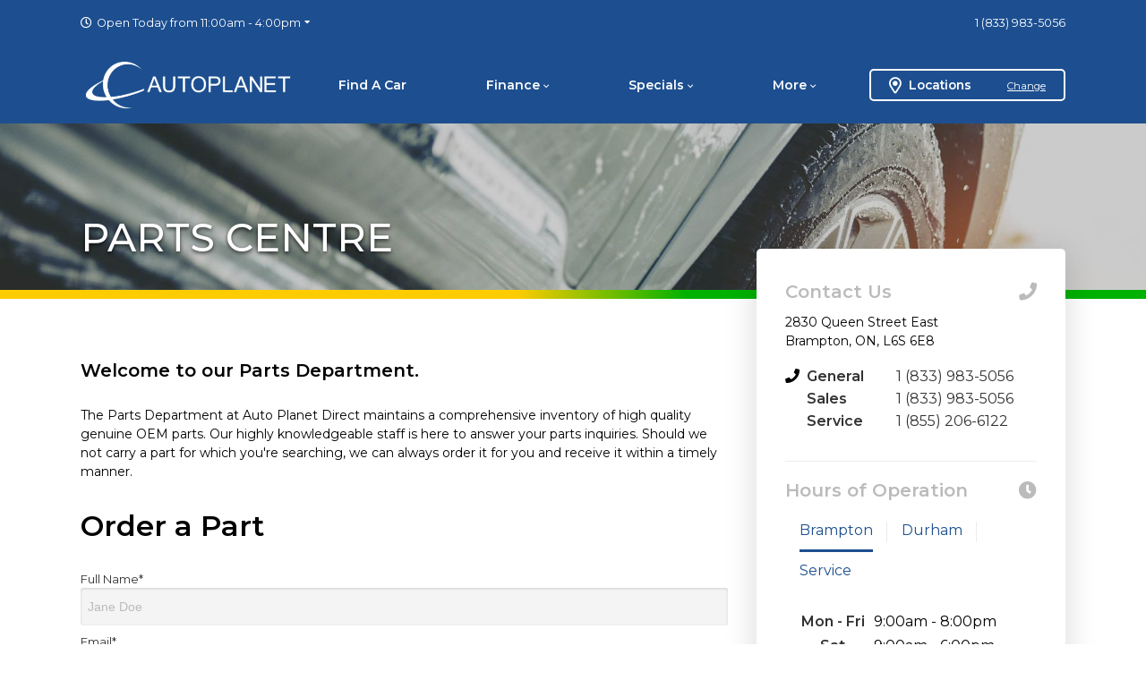

--- FILE ---
content_type: text/html; charset=UTF-8
request_url: https://www.autoplanet.ca/parts/
body_size: 89572
content:
<!doctype html>
<html lang="en-CA">
<head>
<meta charset="UTF-8">
<title>AutoPlanet Parts | Trust Certified Vehicle Parts Available in Brampton &amp; Durham</title>
<meta http-equiv="X-UA-Compatible" content="IE=edge,chrome=1"><script type="890d4bf08e8288a1aed39db4-text/javascript">(window.NREUM||(NREUM={})).init={ajax:{deny_list:["bam.nr-data.net"]}};(window.NREUM||(NREUM={})).loader_config={licenseKey:"NRBR-b469192270e76fd10ee",applicationID:"371151037",browserID:"371151195"};;/*! For license information please see nr-loader-rum-1.302.0.min.js.LICENSE.txt */
(()=>{var e,t,r={122:(e,t,r)=>{"use strict";r.d(t,{a:()=>i});var n=r(944);function i(e,t){try{if(!e||"object"!=typeof e)return(0,n.R)(3);if(!t||"object"!=typeof t)return(0,n.R)(4);const r=Object.create(Object.getPrototypeOf(t),Object.getOwnPropertyDescriptors(t)),a=0===Object.keys(r).length?e:r;for(let o in a)if(void 0!==e[o])try{if(null===e[o]){r[o]=null;continue}Array.isArray(e[o])&&Array.isArray(t[o])?r[o]=Array.from(new Set([...e[o],...t[o]])):"object"==typeof e[o]&&"object"==typeof t[o]?r[o]=i(e[o],t[o]):r[o]=e[o]}catch(e){r[o]||(0,n.R)(1,e)}return r}catch(e){(0,n.R)(2,e)}}},154:(e,t,r)=>{"use strict";r.d(t,{OF:()=>c,RI:()=>i,WN:()=>u,bv:()=>a,gm:()=>o,mw:()=>s,sb:()=>d});var n=r(863);const i="undefined"!=typeof window&&!!window.document,a="undefined"!=typeof WorkerGlobalScope&&("undefined"!=typeof self&&self instanceof WorkerGlobalScope&&self.navigator instanceof WorkerNavigator||"undefined"!=typeof globalThis&&globalThis instanceof WorkerGlobalScope&&globalThis.navigator instanceof WorkerNavigator),o=i?window:"undefined"!=typeof WorkerGlobalScope&&("undefined"!=typeof self&&self instanceof WorkerGlobalScope&&self||"undefined"!=typeof globalThis&&globalThis instanceof WorkerGlobalScope&&globalThis),s=Boolean("hidden"===o?.document?.visibilityState),c=/iPad|iPhone|iPod/.test(o.navigator?.userAgent),d=c&&"undefined"==typeof SharedWorker,u=((()=>{const e=o.navigator?.userAgent?.match(/Firefox[/\s](\d+\.\d+)/);Array.isArray(e)&&e.length>=2&&e[1]})(),Date.now()-(0,n.t)())},163:(e,t,r)=>{"use strict";r.d(t,{j:()=>T});var n=r(384),i=r(741);var a=r(555);r(860).K7.genericEvents;const o="experimental.resources",s="register",c=e=>{if(!e||"string"!=typeof e)return!1;try{document.createDocumentFragment().querySelector(e)}catch{return!1}return!0};var d=r(614),u=r(944),l=r(122);const f="[data-nr-mask]",g=e=>(0,l.a)(e,(()=>{const e={feature_flags:[],experimental:{allow_registered_children:!1,resources:!1},mask_selector:"*",block_selector:"[data-nr-block]",mask_input_options:{color:!1,date:!1,"datetime-local":!1,email:!1,month:!1,number:!1,range:!1,search:!1,tel:!1,text:!1,time:!1,url:!1,week:!1,textarea:!1,select:!1,password:!0}};return{ajax:{deny_list:void 0,block_internal:!0,enabled:!0,autoStart:!0},api:{get allow_registered_children(){return e.feature_flags.includes(s)||e.experimental.allow_registered_children},set allow_registered_children(t){e.experimental.allow_registered_children=t},duplicate_registered_data:!1},distributed_tracing:{enabled:void 0,exclude_newrelic_header:void 0,cors_use_newrelic_header:void 0,cors_use_tracecontext_headers:void 0,allowed_origins:void 0},get feature_flags(){return e.feature_flags},set feature_flags(t){e.feature_flags=t},generic_events:{enabled:!0,autoStart:!0},harvest:{interval:30},jserrors:{enabled:!0,autoStart:!0},logging:{enabled:!0,autoStart:!0},metrics:{enabled:!0,autoStart:!0},obfuscate:void 0,page_action:{enabled:!0},page_view_event:{enabled:!0,autoStart:!0},page_view_timing:{enabled:!0,autoStart:!0},performance:{capture_marks:!1,capture_measures:!1,capture_detail:!0,resources:{get enabled(){return e.feature_flags.includes(o)||e.experimental.resources},set enabled(t){e.experimental.resources=t},asset_types:[],first_party_domains:[],ignore_newrelic:!0}},privacy:{cookies_enabled:!0},proxy:{assets:void 0,beacon:void 0},session:{expiresMs:d.wk,inactiveMs:d.BB},session_replay:{autoStart:!0,enabled:!1,preload:!1,sampling_rate:10,error_sampling_rate:100,collect_fonts:!1,inline_images:!1,fix_stylesheets:!0,mask_all_inputs:!0,get mask_text_selector(){return e.mask_selector},set mask_text_selector(t){c(t)?e.mask_selector="".concat(t,",").concat(f):""===t||null===t?e.mask_selector=f:(0,u.R)(5,t)},get block_class(){return"nr-block"},get ignore_class(){return"nr-ignore"},get mask_text_class(){return"nr-mask"},get block_selector(){return e.block_selector},set block_selector(t){c(t)?e.block_selector+=",".concat(t):""!==t&&(0,u.R)(6,t)},get mask_input_options(){return e.mask_input_options},set mask_input_options(t){t&&"object"==typeof t?e.mask_input_options={...t,password:!0}:(0,u.R)(7,t)}},session_trace:{enabled:!0,autoStart:!0},soft_navigations:{enabled:!0,autoStart:!0},spa:{enabled:!0,autoStart:!0},ssl:void 0,user_actions:{enabled:!0,elementAttributes:["id","className","tagName","type"]}}})());var p=r(154),m=r(324);let h=0;const v={buildEnv:m.F3,distMethod:m.Xs,version:m.xv,originTime:p.WN},b={appMetadata:{},customTransaction:void 0,denyList:void 0,disabled:!1,harvester:void 0,isolatedBacklog:!1,isRecording:!1,loaderType:void 0,maxBytes:3e4,obfuscator:void 0,onerror:void 0,ptid:void 0,releaseIds:{},session:void 0,timeKeeper:void 0,registeredEntities:[],jsAttributesMetadata:{bytes:0},get harvestCount(){return++h}},y=e=>{const t=(0,l.a)(e,b),r=Object.keys(v).reduce((e,t)=>(e[t]={value:v[t],writable:!1,configurable:!0,enumerable:!0},e),{});return Object.defineProperties(t,r)};var _=r(701);const w=e=>{const t=e.startsWith("http");e+="/",r.p=t?e:"https://"+e};var x=r(836),k=r(241);const S={accountID:void 0,trustKey:void 0,agentID:void 0,licenseKey:void 0,applicationID:void 0,xpid:void 0},A=e=>(0,l.a)(e,S),R=new Set;function T(e,t={},r,o){let{init:s,info:c,loader_config:d,runtime:u={},exposed:l=!0}=t;if(!c){const e=(0,n.pV)();s=e.init,c=e.info,d=e.loader_config}e.init=g(s||{}),e.loader_config=A(d||{}),c.jsAttributes??={},p.bv&&(c.jsAttributes.isWorker=!0),e.info=(0,a.D)(c);const f=e.init,m=[c.beacon,c.errorBeacon];R.has(e.agentIdentifier)||(f.proxy.assets&&(w(f.proxy.assets),m.push(f.proxy.assets)),f.proxy.beacon&&m.push(f.proxy.beacon),e.beacons=[...m],function(e){const t=(0,n.pV)();Object.getOwnPropertyNames(i.W.prototype).forEach(r=>{const n=i.W.prototype[r];if("function"!=typeof n||"constructor"===n)return;let a=t[r];e[r]&&!1!==e.exposed&&"micro-agent"!==e.runtime?.loaderType&&(t[r]=(...t)=>{const n=e[r](...t);return a?a(...t):n})})}(e),(0,n.US)("activatedFeatures",_.B),e.runSoftNavOverSpa&&=!0===f.soft_navigations.enabled&&f.feature_flags.includes("soft_nav")),u.denyList=[...f.ajax.deny_list||[],...f.ajax.block_internal?m:[]],u.ptid=e.agentIdentifier,u.loaderType=r,e.runtime=y(u),R.has(e.agentIdentifier)||(e.ee=x.ee.get(e.agentIdentifier),e.exposed=l,(0,k.W)({agentIdentifier:e.agentIdentifier,drained:!!_.B?.[e.agentIdentifier],type:"lifecycle",name:"initialize",feature:void 0,data:e.config})),R.add(e.agentIdentifier)}},234:(e,t,r)=>{"use strict";r.d(t,{W:()=>a});var n=r(836),i=r(687);class a{constructor(e,t){this.agentIdentifier=e,this.ee=n.ee.get(e),this.featureName=t,this.blocked=!1}deregisterDrain(){(0,i.x3)(this.agentIdentifier,this.featureName)}}},241:(e,t,r)=>{"use strict";r.d(t,{W:()=>a});var n=r(154);const i="newrelic";function a(e={}){try{n.gm.dispatchEvent(new CustomEvent(i,{detail:e}))}catch(e){}}},261:(e,t,r)=>{"use strict";r.d(t,{$9:()=>d,BL:()=>s,CH:()=>g,Dl:()=>_,Fw:()=>y,PA:()=>h,Pl:()=>n,Tb:()=>l,U2:()=>a,V1:()=>k,Wb:()=>x,bt:()=>b,cD:()=>v,d3:()=>w,dT:()=>c,eY:()=>p,fF:()=>f,hG:()=>i,k6:()=>o,nb:()=>m,o5:()=>u});const n="api-",i="addPageAction",a="addToTrace",o="addRelease",s="finished",c="interaction",d="log",u="noticeError",l="pauseReplay",f="recordCustomEvent",g="recordReplay",p="register",m="setApplicationVersion",h="setCurrentRouteName",v="setCustomAttribute",b="setErrorHandler",y="setPageViewName",_="setUserId",w="start",x="wrapLogger",k="measure"},289:(e,t,r)=>{"use strict";r.d(t,{GG:()=>a,Qr:()=>s,sB:()=>o});var n=r(878);function i(){return"undefined"==typeof document||"complete"===document.readyState}function a(e,t){if(i())return e();(0,n.sp)("load",e,t)}function o(e){if(i())return e();(0,n.DD)("DOMContentLoaded",e)}function s(e){if(i())return e();(0,n.sp)("popstate",e)}},324:(e,t,r)=>{"use strict";r.d(t,{F3:()=>i,Xs:()=>a,xv:()=>n});const n="1.302.0",i="PROD",a="CDN"},374:(e,t,r)=>{r.nc=(()=>{try{return document?.currentScript?.nonce}catch(e){}return""})()},384:(e,t,r)=>{"use strict";r.d(t,{NT:()=>o,US:()=>u,Zm:()=>s,bQ:()=>d,dV:()=>c,pV:()=>l});var n=r(154),i=r(863),a=r(910);const o={beacon:"bam.nr-data.net",errorBeacon:"bam.nr-data.net"};function s(){return n.gm.NREUM||(n.gm.NREUM={}),void 0===n.gm.newrelic&&(n.gm.newrelic=n.gm.NREUM),n.gm.NREUM}function c(){let e=s();return e.o||(e.o={ST:n.gm.setTimeout,SI:n.gm.setImmediate||n.gm.setInterval,CT:n.gm.clearTimeout,XHR:n.gm.XMLHttpRequest,REQ:n.gm.Request,EV:n.gm.Event,PR:n.gm.Promise,MO:n.gm.MutationObserver,FETCH:n.gm.fetch,WS:n.gm.WebSocket},(0,a.i)(...Object.values(e.o))),e}function d(e,t){let r=s();r.initializedAgents??={},t.initializedAt={ms:(0,i.t)(),date:new Date},r.initializedAgents[e]=t}function u(e,t){s()[e]=t}function l(){return function(){let e=s();const t=e.info||{};e.info={beacon:o.beacon,errorBeacon:o.errorBeacon,...t}}(),function(){let e=s();const t=e.init||{};e.init={...t}}(),c(),function(){let e=s();const t=e.loader_config||{};e.loader_config={...t}}(),s()}},389:(e,t,r)=>{"use strict";function n(e,t=500,r={}){const n=r?.leading||!1;let i;return(...r)=>{n&&void 0===i&&(e.apply(this,r),i=setTimeout(()=>{i=clearTimeout(i)},t)),n||(clearTimeout(i),i=setTimeout(()=>{e.apply(this,r)},t))}}function i(e){let t=!1;return(...r)=>{t||(t=!0,e.apply(this,r))}}r.d(t,{J:()=>i,s:()=>n})},555:(e,t,r)=>{"use strict";r.d(t,{D:()=>s,f:()=>o});var n=r(384),i=r(122);const a={beacon:n.NT.beacon,errorBeacon:n.NT.errorBeacon,licenseKey:void 0,applicationID:void 0,sa:void 0,queueTime:void 0,applicationTime:void 0,ttGuid:void 0,user:void 0,account:void 0,product:void 0,extra:void 0,jsAttributes:{},userAttributes:void 0,atts:void 0,transactionName:void 0,tNamePlain:void 0};function o(e){try{return!!e.licenseKey&&!!e.errorBeacon&&!!e.applicationID}catch(e){return!1}}const s=e=>(0,i.a)(e,a)},566:(e,t,r)=>{"use strict";r.d(t,{LA:()=>s,bz:()=>o});var n=r(154);const i="xxxxxxxx-xxxx-4xxx-yxxx-xxxxxxxxxxxx";function a(e,t){return e?15&e[t]:16*Math.random()|0}function o(){const e=n.gm?.crypto||n.gm?.msCrypto;let t,r=0;return e&&e.getRandomValues&&(t=e.getRandomValues(new Uint8Array(30))),i.split("").map(e=>"x"===e?a(t,r++).toString(16):"y"===e?(3&a()|8).toString(16):e).join("")}function s(e){const t=n.gm?.crypto||n.gm?.msCrypto;let r,i=0;t&&t.getRandomValues&&(r=t.getRandomValues(new Uint8Array(e)));const o=[];for(var s=0;s<e;s++)o.push(a(r,i++).toString(16));return o.join("")}},606:(e,t,r)=>{"use strict";r.d(t,{i:()=>a});var n=r(908);a.on=o;var i=a.handlers={};function a(e,t,r,a){o(a||n.d,i,e,t,r)}function o(e,t,r,i,a){a||(a="feature"),e||(e=n.d);var o=t[a]=t[a]||{};(o[r]=o[r]||[]).push([e,i])}},607:(e,t,r)=>{"use strict";r.d(t,{W:()=>n});const n=(0,r(566).bz)()},614:(e,t,r)=>{"use strict";r.d(t,{BB:()=>o,H3:()=>n,g:()=>d,iL:()=>c,tS:()=>s,uh:()=>i,wk:()=>a});const n="NRBA",i="SESSION",a=144e5,o=18e5,s={STARTED:"session-started",PAUSE:"session-pause",RESET:"session-reset",RESUME:"session-resume",UPDATE:"session-update"},c={SAME_TAB:"same-tab",CROSS_TAB:"cross-tab"},d={OFF:0,FULL:1,ERROR:2}},630:(e,t,r)=>{"use strict";r.d(t,{T:()=>n});const n=r(860).K7.pageViewEvent},646:(e,t,r)=>{"use strict";r.d(t,{y:()=>n});class n{constructor(e){this.contextId=e}}},687:(e,t,r)=>{"use strict";r.d(t,{Ak:()=>d,Ze:()=>f,x3:()=>u});var n=r(241),i=r(836),a=r(606),o=r(860),s=r(646);const c={};function d(e,t){const r={staged:!1,priority:o.P3[t]||0};l(e),c[e].get(t)||c[e].set(t,r)}function u(e,t){e&&c[e]&&(c[e].get(t)&&c[e].delete(t),p(e,t,!1),c[e].size&&g(e))}function l(e){if(!e)throw new Error("agentIdentifier required");c[e]||(c[e]=new Map)}function f(e="",t="feature",r=!1){if(l(e),!e||!c[e].get(t)||r)return p(e,t);c[e].get(t).staged=!0,g(e)}function g(e){const t=Array.from(c[e]);t.every(([e,t])=>t.staged)&&(t.sort((e,t)=>e[1].priority-t[1].priority),t.forEach(([t])=>{c[e].delete(t),p(e,t)}))}function p(e,t,r=!0){const o=e?i.ee.get(e):i.ee,c=a.i.handlers;if(!o.aborted&&o.backlog&&c){if((0,n.W)({agentIdentifier:e,type:"lifecycle",name:"drain",feature:t}),r){const e=o.backlog[t],r=c[t];if(r){for(let t=0;e&&t<e.length;++t)m(e[t],r);Object.entries(r).forEach(([e,t])=>{Object.values(t||{}).forEach(t=>{t[0]?.on&&t[0]?.context()instanceof s.y&&t[0].on(e,t[1])})})}}o.isolatedBacklog||delete c[t],o.backlog[t]=null,o.emit("drain-"+t,[])}}function m(e,t){var r=e[1];Object.values(t[r]||{}).forEach(t=>{var r=e[0];if(t[0]===r){var n=t[1],i=e[3],a=e[2];n.apply(i,a)}})}},699:(e,t,r)=>{"use strict";r.d(t,{It:()=>a,KC:()=>s,No:()=>i,qh:()=>o});var n=r(860);const i=16e3,a=1e6,o="SESSION_ERROR",s={[n.K7.logging]:!0,[n.K7.genericEvents]:!1,[n.K7.jserrors]:!1,[n.K7.ajax]:!1}},701:(e,t,r)=>{"use strict";r.d(t,{B:()=>a,t:()=>o});var n=r(241);const i=new Set,a={};function o(e,t){const r=t.agentIdentifier;a[r]??={},e&&"object"==typeof e&&(i.has(r)||(t.ee.emit("rumresp",[e]),a[r]=e,i.add(r),(0,n.W)({agentIdentifier:r,loaded:!0,drained:!0,type:"lifecycle",name:"load",feature:void 0,data:e})))}},741:(e,t,r)=>{"use strict";r.d(t,{W:()=>a});var n=r(944),i=r(261);class a{#e(e,...t){if(this[e]!==a.prototype[e])return this[e](...t);(0,n.R)(35,e)}addPageAction(e,t){return this.#e(i.hG,e,t)}register(e){return this.#e(i.eY,e)}recordCustomEvent(e,t){return this.#e(i.fF,e,t)}setPageViewName(e,t){return this.#e(i.Fw,e,t)}setCustomAttribute(e,t,r){return this.#e(i.cD,e,t,r)}noticeError(e,t){return this.#e(i.o5,e,t)}setUserId(e){return this.#e(i.Dl,e)}setApplicationVersion(e){return this.#e(i.nb,e)}setErrorHandler(e){return this.#e(i.bt,e)}addRelease(e,t){return this.#e(i.k6,e,t)}log(e,t){return this.#e(i.$9,e,t)}start(){return this.#e(i.d3)}finished(e){return this.#e(i.BL,e)}recordReplay(){return this.#e(i.CH)}pauseReplay(){return this.#e(i.Tb)}addToTrace(e){return this.#e(i.U2,e)}setCurrentRouteName(e){return this.#e(i.PA,e)}interaction(e){return this.#e(i.dT,e)}wrapLogger(e,t,r){return this.#e(i.Wb,e,t,r)}measure(e,t){return this.#e(i.V1,e,t)}}},773:(e,t,r)=>{"use strict";r.d(t,{z_:()=>a,XG:()=>s,TZ:()=>n,rs:()=>i,xV:()=>o});r(154),r(566),r(384);const n=r(860).K7.metrics,i="sm",a="cm",o="storeSupportabilityMetrics",s="storeEventMetrics"},782:(e,t,r)=>{"use strict";r.d(t,{T:()=>n});const n=r(860).K7.pageViewTiming},836:(e,t,r)=>{"use strict";r.d(t,{P:()=>s,ee:()=>c});var n=r(384),i=r(990),a=r(646),o=r(607);const s="nr@context:".concat(o.W),c=function e(t,r){var n={},o={},u={},l=!1;try{l=16===r.length&&d.initializedAgents?.[r]?.runtime.isolatedBacklog}catch(e){}var f={on:p,addEventListener:p,removeEventListener:function(e,t){var r=n[e];if(!r)return;for(var i=0;i<r.length;i++)r[i]===t&&r.splice(i,1)},emit:function(e,r,n,i,a){!1!==a&&(a=!0);if(c.aborted&&!i)return;t&&a&&t.emit(e,r,n);var s=g(n);m(e).forEach(e=>{e.apply(s,r)});var d=v()[o[e]];d&&d.push([f,e,r,s]);return s},get:h,listeners:m,context:g,buffer:function(e,t){const r=v();if(t=t||"feature",f.aborted)return;Object.entries(e||{}).forEach(([e,n])=>{o[n]=t,t in r||(r[t]=[])})},abort:function(){f._aborted=!0,Object.keys(f.backlog).forEach(e=>{delete f.backlog[e]})},isBuffering:function(e){return!!v()[o[e]]},debugId:r,backlog:l?{}:t&&"object"==typeof t.backlog?t.backlog:{},isolatedBacklog:l};return Object.defineProperty(f,"aborted",{get:()=>{let e=f._aborted||!1;return e||(t&&(e=t.aborted),e)}}),f;function g(e){return e&&e instanceof a.y?e:e?(0,i.I)(e,s,()=>new a.y(s)):new a.y(s)}function p(e,t){n[e]=m(e).concat(t)}function m(e){return n[e]||[]}function h(t){return u[t]=u[t]||e(f,t)}function v(){return f.backlog}}(void 0,"globalEE"),d=(0,n.Zm)();d.ee||(d.ee=c)},843:(e,t,r)=>{"use strict";r.d(t,{u:()=>i});var n=r(878);function i(e,t=!1,r,i){(0,n.DD)("visibilitychange",function(){if(t)return void("hidden"===document.visibilityState&&e());e(document.visibilityState)},r,i)}},860:(e,t,r)=>{"use strict";r.d(t,{$J:()=>u,K7:()=>c,P3:()=>d,XX:()=>i,Yy:()=>s,df:()=>a,qY:()=>n,v4:()=>o});const n="events",i="jserrors",a="browser/blobs",o="rum",s="browser/logs",c={ajax:"ajax",genericEvents:"generic_events",jserrors:i,logging:"logging",metrics:"metrics",pageAction:"page_action",pageViewEvent:"page_view_event",pageViewTiming:"page_view_timing",sessionReplay:"session_replay",sessionTrace:"session_trace",softNav:"soft_navigations",spa:"spa"},d={[c.pageViewEvent]:1,[c.pageViewTiming]:2,[c.metrics]:3,[c.jserrors]:4,[c.spa]:5,[c.ajax]:6,[c.sessionTrace]:7,[c.softNav]:8,[c.sessionReplay]:9,[c.logging]:10,[c.genericEvents]:11},u={[c.pageViewEvent]:o,[c.pageViewTiming]:n,[c.ajax]:n,[c.spa]:n,[c.softNav]:n,[c.metrics]:i,[c.jserrors]:i,[c.sessionTrace]:a,[c.sessionReplay]:a,[c.logging]:s,[c.genericEvents]:"ins"}},863:(e,t,r)=>{"use strict";function n(){return Math.floor(performance.now())}r.d(t,{t:()=>n})},878:(e,t,r)=>{"use strict";function n(e,t){return{capture:e,passive:!1,signal:t}}function i(e,t,r=!1,i){window.addEventListener(e,t,n(r,i))}function a(e,t,r=!1,i){document.addEventListener(e,t,n(r,i))}r.d(t,{DD:()=>a,jT:()=>n,sp:()=>i})},908:(e,t,r)=>{"use strict";r.d(t,{d:()=>n,p:()=>i});var n=r(836).ee.get("handle");function i(e,t,r,i,a){a?(a.buffer([e],i),a.emit(e,t,r)):(n.buffer([e],i),n.emit(e,t,r))}},910:(e,t,r)=>{"use strict";r.d(t,{i:()=>a});var n=r(944);const i=new Map;function a(...e){return e.every(e=>{if(i.has(e))return i.get(e);const t="function"==typeof e&&e.toString().includes("[native code]");return t||(0,n.R)(64,e?.name||e?.toString()),i.set(e,t),t})}},944:(e,t,r)=>{"use strict";r.d(t,{R:()=>i});var n=r(241);function i(e,t){"function"==typeof console.debug&&(console.debug("New Relic Warning: https://github.com/newrelic/newrelic-browser-agent/blob/main/docs/warning-codes.md#".concat(e),t),(0,n.W)({agentIdentifier:null,drained:null,type:"data",name:"warn",feature:"warn",data:{code:e,secondary:t}}))}},990:(e,t,r)=>{"use strict";r.d(t,{I:()=>i});var n=Object.prototype.hasOwnProperty;function i(e,t,r){if(n.call(e,t))return e[t];var i=r();if(Object.defineProperty&&Object.keys)try{return Object.defineProperty(e,t,{value:i,writable:!0,enumerable:!1}),i}catch(e){}return e[t]=i,i}}},n={};function i(e){var t=n[e];if(void 0!==t)return t.exports;var a=n[e]={exports:{}};return r[e](a,a.exports,i),a.exports}i.m=r,i.d=(e,t)=>{for(var r in t)i.o(t,r)&&!i.o(e,r)&&Object.defineProperty(e,r,{enumerable:!0,get:t[r]})},i.f={},i.e=e=>Promise.all(Object.keys(i.f).reduce((t,r)=>(i.f[r](e,t),t),[])),i.u=e=>"nr-rum-1.302.0.min.js",i.o=(e,t)=>Object.prototype.hasOwnProperty.call(e,t),e={},t="NRBA-1.302.0.PROD:",i.l=(r,n,a,o)=>{if(e[r])e[r].push(n);else{var s,c;if(void 0!==a)for(var d=document.getElementsByTagName("script"),u=0;u<d.length;u++){var l=d[u];if(l.getAttribute("src")==r||l.getAttribute("data-webpack")==t+a){s=l;break}}if(!s){c=!0;var f={296:"sha512-wOb3n9Oo7XFlPj8/eeDjhAZxpAcaDdsBkC//L8axozi0po4wdPEJ2ECVlu9KEBVFgfQVL0TCY6kPzr0KcVfkBQ=="};(s=document.createElement("script")).charset="utf-8",i.nc&&s.setAttribute("nonce",i.nc),s.setAttribute("data-webpack",t+a),s.src=r,0!==s.src.indexOf(window.location.origin+"/")&&(s.crossOrigin="anonymous"),f[o]&&(s.integrity=f[o])}e[r]=[n];var g=(t,n)=>{s.onerror=s.onload=null,clearTimeout(p);var i=e[r];if(delete e[r],s.parentNode&&s.parentNode.removeChild(s),i&&i.forEach(e=>e(n)),t)return t(n)},p=setTimeout(g.bind(null,void 0,{type:"timeout",target:s}),12e4);s.onerror=g.bind(null,s.onerror),s.onload=g.bind(null,s.onload),c&&document.head.appendChild(s)}},i.r=e=>{"undefined"!=typeof Symbol&&Symbol.toStringTag&&Object.defineProperty(e,Symbol.toStringTag,{value:"Module"}),Object.defineProperty(e,"__esModule",{value:!0})},i.p="https://js-agent.newrelic.com/",(()=>{var e={374:0,840:0};i.f.j=(t,r)=>{var n=i.o(e,t)?e[t]:void 0;if(0!==n)if(n)r.push(n[2]);else{var a=new Promise((r,i)=>n=e[t]=[r,i]);r.push(n[2]=a);var o=i.p+i.u(t),s=new Error;i.l(o,r=>{if(i.o(e,t)&&(0!==(n=e[t])&&(e[t]=void 0),n)){var a=r&&("load"===r.type?"missing":r.type),o=r&&r.target&&r.target.src;s.message="Loading chunk "+t+" failed.\n("+a+": "+o+")",s.name="ChunkLoadError",s.type=a,s.request=o,n[1](s)}},"chunk-"+t,t)}};var t=(t,r)=>{var n,a,[o,s,c]=r,d=0;if(o.some(t=>0!==e[t])){for(n in s)i.o(s,n)&&(i.m[n]=s[n]);if(c)c(i)}for(t&&t(r);d<o.length;d++)a=o[d],i.o(e,a)&&e[a]&&e[a][0](),e[a]=0},r=self["webpackChunk:NRBA-1.302.0.PROD"]=self["webpackChunk:NRBA-1.302.0.PROD"]||[];r.forEach(t.bind(null,0)),r.push=t.bind(null,r.push.bind(r))})(),(()=>{"use strict";i(374);var e=i(566),t=i(741);class r extends t.W{agentIdentifier=(0,e.LA)(16)}var n=i(860);const a=Object.values(n.K7);var o=i(163);var s=i(908),c=i(863),d=i(261),u=i(241),l=i(944),f=i(701),g=i(773);function p(e,t,i,a){const o=a||i;!o||o[e]&&o[e]!==r.prototype[e]||(o[e]=function(){(0,s.p)(g.xV,["API/"+e+"/called"],void 0,n.K7.metrics,i.ee),(0,u.W)({agentIdentifier:i.agentIdentifier,drained:!!f.B?.[i.agentIdentifier],type:"data",name:"api",feature:d.Pl+e,data:{}});try{return t.apply(this,arguments)}catch(e){(0,l.R)(23,e)}})}function m(e,t,r,n,i){const a=e.info;null===r?delete a.jsAttributes[t]:a.jsAttributes[t]=r,(i||null===r)&&(0,s.p)(d.Pl+n,[(0,c.t)(),t,r],void 0,"session",e.ee)}var h=i(687),v=i(234),b=i(289),y=i(154),_=i(384);const w=e=>y.RI&&!0===e?.privacy.cookies_enabled;function x(e){return!!(0,_.dV)().o.MO&&w(e)&&!0===e?.session_trace.enabled}var k=i(389),S=i(699);class A extends v.W{constructor(e,t){super(e.agentIdentifier,t),this.agentRef=e,this.abortHandler=void 0,this.featAggregate=void 0,this.onAggregateImported=void 0,this.deferred=Promise.resolve(),!1===e.init[this.featureName].autoStart?this.deferred=new Promise((t,r)=>{this.ee.on("manual-start-all",(0,k.J)(()=>{(0,h.Ak)(e.agentIdentifier,this.featureName),t()}))}):(0,h.Ak)(e.agentIdentifier,t)}importAggregator(e,t,r={}){if(this.featAggregate)return;let n;this.onAggregateImported=new Promise(e=>{n=e});const a=async()=>{let a;await this.deferred;try{if(w(e.init)){const{setupAgentSession:t}=await i.e(296).then(i.bind(i,305));a=t(e)}}catch(e){(0,l.R)(20,e),this.ee.emit("internal-error",[e]),(0,s.p)(S.qh,[e],void 0,this.featureName,this.ee)}try{if(!this.#t(this.featureName,a,e.init))return(0,h.Ze)(this.agentIdentifier,this.featureName),void n(!1);const{Aggregate:i}=await t();this.featAggregate=new i(e,r),e.runtime.harvester.initializedAggregates.push(this.featAggregate),n(!0)}catch(e){(0,l.R)(34,e),this.abortHandler?.(),(0,h.Ze)(this.agentIdentifier,this.featureName,!0),n(!1),this.ee&&this.ee.abort()}};y.RI?(0,b.GG)(()=>a(),!0):a()}#t(e,t,r){if(this.blocked)return!1;switch(e){case n.K7.sessionReplay:return x(r)&&!!t;case n.K7.sessionTrace:return!!t;default:return!0}}}var R=i(630),T=i(614);class E extends A{static featureName=R.T;constructor(e){var t;super(e,R.T),this.setupInspectionEvents(e.agentIdentifier),t=e,p(d.Fw,function(e,r){"string"==typeof e&&("/"!==e.charAt(0)&&(e="/"+e),t.runtime.customTransaction=(r||"http://custom.transaction")+e,(0,s.p)(d.Pl+d.Fw,[(0,c.t)()],void 0,void 0,t.ee))},t),this.ee.on("api-send-rum",(e,t)=>(0,s.p)("send-rum",[e,t],void 0,this.featureName,this.ee)),this.importAggregator(e,()=>i.e(296).then(i.bind(i,108)))}setupInspectionEvents(e){const t=(t,r)=>{t&&(0,u.W)({agentIdentifier:e,timeStamp:t.timeStamp,loaded:"complete"===t.target.readyState,type:"window",name:r,data:t.target.location+""})};(0,b.sB)(e=>{t(e,"DOMContentLoaded")}),(0,b.GG)(e=>{t(e,"load")}),(0,b.Qr)(e=>{t(e,"navigate")}),this.ee.on(T.tS.UPDATE,(t,r)=>{(0,u.W)({agentIdentifier:e,type:"lifecycle",name:"session",data:r})})}}var N=i(843),j=i(878),I=i(782);class O extends A{static featureName=I.T;constructor(e){super(e,I.T),y.RI&&((0,N.u)(()=>(0,s.p)("docHidden",[(0,c.t)()],void 0,I.T,this.ee),!0),(0,j.sp)("pagehide",()=>(0,s.p)("winPagehide",[(0,c.t)()],void 0,I.T,this.ee)),this.importAggregator(e,()=>i.e(296).then(i.bind(i,350))))}}class P extends A{static featureName=g.TZ;constructor(e){super(e,g.TZ),y.RI&&document.addEventListener("securitypolicyviolation",e=>{(0,s.p)(g.xV,["Generic/CSPViolation/Detected"],void 0,this.featureName,this.ee)}),this.importAggregator(e,()=>i.e(296).then(i.bind(i,623)))}}new class extends r{constructor(e){var t;(super(),y.gm)?(this.features={},(0,_.bQ)(this.agentIdentifier,this),this.desiredFeatures=new Set(e.features||[]),this.desiredFeatures.add(E),this.runSoftNavOverSpa=[...this.desiredFeatures].some(e=>e.featureName===n.K7.softNav),(0,o.j)(this,e,e.loaderType||"agent"),t=this,p(d.cD,function(e,r,n=!1){if("string"==typeof e){if(["string","number","boolean"].includes(typeof r)||null===r)return m(t,e,r,d.cD,n);(0,l.R)(40,typeof r)}else(0,l.R)(39,typeof e)},t),function(e){p(d.Dl,function(t){if("string"==typeof t||null===t)return m(e,"enduser.id",t,d.Dl,!0);(0,l.R)(41,typeof t)},e)}(this),function(e){p(d.nb,function(t){if("string"==typeof t||null===t)return m(e,"application.version",t,d.nb,!1);(0,l.R)(42,typeof t)},e)}(this),function(e){p(d.d3,function(){e.ee.emit("manual-start-all")},e)}(this),this.run()):(0,l.R)(21)}get config(){return{info:this.info,init:this.init,loader_config:this.loader_config,runtime:this.runtime}}get api(){return this}run(){try{const e=function(e){const t={};return a.forEach(r=>{t[r]=!!e[r]?.enabled}),t}(this.init),t=[...this.desiredFeatures];t.sort((e,t)=>n.P3[e.featureName]-n.P3[t.featureName]),t.forEach(t=>{if(!e[t.featureName]&&t.featureName!==n.K7.pageViewEvent)return;if(this.runSoftNavOverSpa&&t.featureName===n.K7.spa)return;if(!this.runSoftNavOverSpa&&t.featureName===n.K7.softNav)return;const r=function(e){switch(e){case n.K7.ajax:return[n.K7.jserrors];case n.K7.sessionTrace:return[n.K7.ajax,n.K7.pageViewEvent];case n.K7.sessionReplay:return[n.K7.sessionTrace];case n.K7.pageViewTiming:return[n.K7.pageViewEvent];default:return[]}}(t.featureName).filter(e=>!(e in this.features));r.length>0&&(0,l.R)(36,{targetFeature:t.featureName,missingDependencies:r}),this.features[t.featureName]=new t(this)})}catch(e){(0,l.R)(22,e);for(const e in this.features)this.features[e].abortHandler?.();const t=(0,_.Zm)();delete t.initializedAgents[this.agentIdentifier]?.features,delete this.sharedAggregator;return t.ee.get(this.agentIdentifier).abort(),!1}}}({features:[E,O,P],loaderType:"lite"})})()})();</script>
<meta name="viewport" content="width=device-width, initial-scale=1.0">
<link rel="preconnect" href="https://fonts.googleapis.com" crossorigin>
<link rel="dns-prefetch" href="https://fonts.googleapis.com">
<link rel="preconnect" href="https://fonts.gstatic.com" crossorigin>
<link rel="dns-prefetch" href="https://fonts.gstatic.com">
<link rel="preconnect" href="https://cdn.jsdelivr.net">
<link rel="dns-prefetch" href="https://cdn.jsdelivr.net">
<link rel="preconnect" href="https://cdnjs.cloudflare.com">
<link rel="dns-prefetch" href="https://cdnjs.cloudflare.com">
<link rel="preconnect" href="https://www.google.com">
<link rel="dns-prefetch" href="https://www.google.com">
<link rel="preconnect" href="https://www.gstatic.com/">
<link rel="dns-prefetch" href="https://www.gstatic.com/">
<link rel="dns-prefetch" href="https://1s-photomanager-prd.autotradercdn.ca">
<link rel="preconnect" href="https://performanceautoprod-com.cdn-convertus.com">
<link rel='preload' href='https://www.autoplanet.ca/wp-content/themes/convertus-achilles/achilles-vendor/font-awesome/webfonts/fa-regular-400.woff2' as='font' type='font/woff2' crossorigin='anonymous'/><link rel='preload' href='https://www.autoplanet.ca/wp-content/themes/convertus-achilles/achilles-vendor/font-awesome/webfonts/fa-solid-900.woff2' as='font' type='font/woff2' crossorigin='anonymous'/><link rel='preload' href='https://www.autoplanet.ca/wp-content/themes/convertus-achilles/achilles-vendor/font-awesome/webfonts/fa-light-300.woff2' as='font' type='font/woff2' crossorigin='anonymous'/>
<style>
			body,
			input,
			button,
			select,
			.header-item__label {
				font-family:
					-apple-system,
					BlinkMacSystemFont,
					"Segoe UI",
					Roboto,
					Oxygen-Sans,
					Ubuntu,
					Cantarell,
					"Helvetica Neue",
					sans-serif;
			}
			h1,
			h2,
			h3,
			h4,
			h5,
			h6 {
				font-family:
					-apple-system,
					BlinkMacSystemFont,
					"Segoe UI",
					Roboto,
					Oxygen-Sans,
					Ubuntu,
					Cantarell,
					"Helvetica Neue",
					sans-serif;
			}
			.fonts-loaded body,
			.fonts-loaded input,
			.fonts-loaded button,
			.fonts-loaded select,
			.fonts-loaded .header-item__label {
				font-family:
					Open Sans,
					-apple-system,
					BlinkMacSystemFont,
					"Segoe UI",
					Roboto,
					Oxygen-Sans,
					Ubuntu,
					Cantarell,
					"Helvetica Neue",
					sans-serif;
			}
			.fonts-loaded h1,
			.fonts-loaded h2,
			.fonts-loaded h3,
			.fonts-loaded h4,
			.fonts-loaded h5,
			.fonts-loaded h6 {
				font-family:
					Open Sans,
					-apple-system,
					BlinkMacSystemFont,
					"Segoe UI",
					Roboto,
					Oxygen-Sans,
					Ubuntu,
					Cantarell,
					"Helvetica Neue",
					sans-serif;
			}
		</style>
<!-- Gubagoo -->
<style>
#gg-toolbar, .gg-chat-bubble, .gg-popup {
    z-index: 1100 !important;
}
</style>
<!-- End Gubagoo -->
<meta name='robots' content='max-image-preview:large'/>
<style>img:is([sizes="auto" i], [sizes^="auto," i]) { contain-intrinsic-size: 3000px 1500px }</style>
<script type="890d4bf08e8288a1aed39db4-text/javascript">
		var dataLayer = dataLayer || [];
		// core dataLayer push containing dealer specific attributes
		dataLayer.push({
		'pageType': 'Sidebar Template',
		'vdpSource': 'Sidebar Template',
		'language': 'en',
		'dealer': {
			'id': '20181107204603409',
			'name': 'AutoPlanet',
			'postalCode': 'L6S 6E8',
			'province': 'ON',
			'dealerOEM': '',
			'franchiseCode': '',
			'srpTheme': 'autoplanet-2021',
			'vdpTheme': 'performance-auto-group-autoplanet',
			'srpViewStyle': 'grid',
			'QuickViewEnabled': 'false',
			'InfiniteScrollEnabled': 'true',
			'TraderIQEnabled': 'false',
			'MIEnabled': 'true',
			'TopVehiclesEnabled': 'false',
			'TopVehicleCount': '4',
			'UATrackingID': '',
			'GA4TrackingID': ''
		},
		'user': {
			'id': '',
			'emailDomain': '',
		}
		});

		// Mitsubishi Tierless Analytics - DataLayer Specifications
		var mitsubishiTierless = ''
		if ( 'true'=== mitsubishiTierless ) {
			dataLayer.push({
				'content_group': 'parts',
				'content_group2': '',
				'content_group3': '',
				'site': 'dws', // Dealer Website Site
				'user_id': ''
			});
		}

		</script>
<!-- Volvo Analytics - DataLayer Specifications -->
<script type="890d4bf08e8288a1aed39db4-text/javascript">
			// These PHP based variables are passed to volvoAnalyticsDataLayer function in volvo-analytics.js
			var volvoAnalyticsDataLayer = '';
			var retailerProvince = 'ON';
			var retailerId = '';
			var retailerName = 'AutoPlanet';
			var pageType = 'Sidebar Template';
			// To reduce the impact on page load time, volvoAnalyticsDataLayer function is called after window load event
			if (volvoAnalyticsDataLayer === 'true'){
				window.addEventListener('load', function() {
					volvoAnalyticsDataLayer( pageType, retailerId, retailerProvince, retailerName );
				});
			}	
		</script>
<!-- Google Tag Manager -->
<script type="890d4bf08e8288a1aed39db4-text/javascript">(function(w,d,s,l,i){w[l]=w[l]||[];w[l].push({'gtm.start':
	new Date().getTime(),event:'gtm.js'});var f=d.getElementsByTagName(s)[0],
	j=d.createElement(s),dl=l!='dataLayer'?'&l='+l:'';j.async=true;j.src=
	'https://www.googletagmanager.com/gtm.js?id='+i+dl;f.parentNode.insertBefore(j,f);
	})(window,document,'script','dataLayer','GTM-5DNZK74');</script>
<!-- End Google Tag Manager -->
<script type="890d4bf08e8288a1aed39db4-text/javascript">
		var ajaxurl = 'https://www.autoplanet.ca/wp-admin/admin-ajax.php';
		</script>
<!-- This site is optimized with the Yoast SEO plugin v12.6 - https://yoast.com/wordpress/plugins/seo/ -->
<meta name="description" content="AutoPlanet&#039;s Parts Department is Proud To Use Only OEM Parts And Specially Designed Tools For High-Quality Vehicle Service &amp; Maintenance in the GTA."/>
<meta name="robots" content="max-snippet:-1, max-image-preview:large, max-video-preview:-1"/>
<link rel="canonical" href="https://www.autoplanet.ca/parts/"/>
<meta property="og:locale" content="en_US"/>
<meta property="og:type" content="article"/>
<meta property="og:title" content="AutoPlanet Parts | Trust Certified Vehicle Parts Available in Brampton &amp; Durham"/>
<meta property="og:description" content="AutoPlanet&#039;s Parts Department is Proud To Use Only OEM Parts And Specially Designed Tools For High-Quality Vehicle Service &amp; Maintenance in the GTA."/>
<meta property="og:url" content="https://www.autoplanet.ca/parts/"/>
<meta property="og:site_name" content="AutoPlanet"/>
<meta property="og:image" content="https://performanceautoprod-com.cdn-convertus.com/uploads/sites/50/2019/04/Banner11.jpg"/>
<meta property="og:image:secure_url" content="https://performanceautoprod-com.cdn-convertus.com/uploads/sites/50/2019/04/Banner11.jpg"/>
<meta property="og:image:width" content="2000"/>
<meta property="og:image:height" content="300"/>
<meta name="twitter:card" content="summary_large_image"/>
<meta name="twitter:description" content="AutoPlanet&#039;s Parts Department is Proud To Use Only OEM Parts And Specially Designed Tools For High-Quality Vehicle Service &amp; Maintenance in the GTA."/>
<meta name="twitter:title" content="AutoPlanet Parts | Trust Certified Vehicle Parts Available in Brampton &amp; Durham"/>
<meta name="twitter:image" content="https://performanceautoprod-com.cdn-convertus.com/uploads/sites/50/2019/04/Banner11.jpg"/>
<script type='application/ld+json' class='yoast-schema-graph yoast-schema-graph--main'>{"@context":"https://schema.org","@graph":[{"@type":"WebSite","@id":"https://www.autoplanet.ca/#website","url":"https://www.autoplanet.ca/","name":"AutoPlanet","description":"Canada&#039;s Largest Used Car Showroom","potentialAction":[]},{"@type":"ImageObject","@id":"https://www.autoplanet.ca/parts/#primaryimage","url":"https://performanceautoprod-com.cdn-convertus.com/uploads/sites/50/2019/04/Banner11.jpg","width":2000,"height":300},{"@type":"WebPage","@id":"https://www.autoplanet.ca/#webpage/1897","url":"https://www.autoplanet.ca/parts/","inLanguage":"en-CA","name":"AutoPlanet Parts | Trust Certified Vehicle Parts Available in Brampton &amp; Durham","isPartOf":{"@id":"https://www.autoplanet.ca/#website"},"primaryImageOfPage":{"@id":"https://www.autoplanet.ca/parts/#primaryimage"},"datePublished":"2019-04-15T17:23:49+00:00","dateModified":"2019-04-15T17:23:49+00:00","description":"AutoPlanet's Parts Department is Proud To Use Only OEM Parts And Specially Designed Tools For High-Quality Vehicle Service & Maintenance in the GTA."},{"@type":"AutoDealer","@id":"https://www.autoplanet.ca/parts/#autodealer","name":"AutoPlanet","image":"https://performanceautoprod-com.cdn-convertus.com/uploads/sites/50/2021/07/Image-2@2x.png","hasMap":"https://goo.gl/maps/hXhnS6ruguRm7DcR9","telephone":"1 (833) 983-5056","address":[{"@type":"PostalAddress","streetAddress":"2830 Queen Street East","addressLocality":"Brampton","addressRegion":"ON","postalCode":"L6S 6E8","addressCountry":"CA"}],"location":[]},{"@type":"Organization","@id":"https://www.autoplanet.ca/parts/#autodealer","name":"AutoPlanet","image":"https://performanceautoprod-com.cdn-convertus.com/uploads/sites/50/2021/07/Image-2@2x.png","hasMap":"https://goo.gl/maps/hXhnS6ruguRm7DcR9","telephone":"1 (833) 983-5056","address":[{"@type":"PostalAddress","streetAddress":"2830 Queen Street East","addressLocality":"Brampton","addressRegion":"ON","postalCode":"L6S 6E8","addressCountry":"CA"}],"location":[]}]}</script>
<!-- / Yoast SEO plugin. -->
<style id='classic-theme-styles-inline-css'>
/*! This file is auto-generated */
.wp-block-button__link{color:#fff;background-color:#32373c;border-radius:9999px;box-shadow:none;text-decoration:none;padding:calc(.667em + 2px) calc(1.333em + 2px);font-size:1.125em}.wp-block-file__button{background:#32373c;color:#fff;text-decoration:none}
</style>
<style id='global-styles-inline-css'>
:root{--wp--preset--aspect-ratio--square: 1;--wp--preset--aspect-ratio--4-3: 4/3;--wp--preset--aspect-ratio--3-4: 3/4;--wp--preset--aspect-ratio--3-2: 3/2;--wp--preset--aspect-ratio--2-3: 2/3;--wp--preset--aspect-ratio--16-9: 16/9;--wp--preset--aspect-ratio--9-16: 9/16;--wp--preset--color--black: #000000;--wp--preset--color--cyan-bluish-gray: #abb8c3;--wp--preset--color--white: #ffffff;--wp--preset--color--pale-pink: #f78da7;--wp--preset--color--vivid-red: #cf2e2e;--wp--preset--color--luminous-vivid-orange: #ff6900;--wp--preset--color--luminous-vivid-amber: #fcb900;--wp--preset--color--light-green-cyan: #7bdcb5;--wp--preset--color--vivid-green-cyan: #00d084;--wp--preset--color--pale-cyan-blue: #8ed1fc;--wp--preset--color--vivid-cyan-blue: #0693e3;--wp--preset--color--vivid-purple: #9b51e0;--wp--preset--gradient--vivid-cyan-blue-to-vivid-purple: linear-gradient(135deg,rgba(6,147,227,1) 0%,rgb(155,81,224) 100%);--wp--preset--gradient--light-green-cyan-to-vivid-green-cyan: linear-gradient(135deg,rgb(122,220,180) 0%,rgb(0,208,130) 100%);--wp--preset--gradient--luminous-vivid-amber-to-luminous-vivid-orange: linear-gradient(135deg,rgba(252,185,0,1) 0%,rgba(255,105,0,1) 100%);--wp--preset--gradient--luminous-vivid-orange-to-vivid-red: linear-gradient(135deg,rgba(255,105,0,1) 0%,rgb(207,46,46) 100%);--wp--preset--gradient--very-light-gray-to-cyan-bluish-gray: linear-gradient(135deg,rgb(238,238,238) 0%,rgb(169,184,195) 100%);--wp--preset--gradient--cool-to-warm-spectrum: linear-gradient(135deg,rgb(74,234,220) 0%,rgb(151,120,209) 20%,rgb(207,42,186) 40%,rgb(238,44,130) 60%,rgb(251,105,98) 80%,rgb(254,248,76) 100%);--wp--preset--gradient--blush-light-purple: linear-gradient(135deg,rgb(255,206,236) 0%,rgb(152,150,240) 100%);--wp--preset--gradient--blush-bordeaux: linear-gradient(135deg,rgb(254,205,165) 0%,rgb(254,45,45) 50%,rgb(107,0,62) 100%);--wp--preset--gradient--luminous-dusk: linear-gradient(135deg,rgb(255,203,112) 0%,rgb(199,81,192) 50%,rgb(65,88,208) 100%);--wp--preset--gradient--pale-ocean: linear-gradient(135deg,rgb(255,245,203) 0%,rgb(182,227,212) 50%,rgb(51,167,181) 100%);--wp--preset--gradient--electric-grass: linear-gradient(135deg,rgb(202,248,128) 0%,rgb(113,206,126) 100%);--wp--preset--gradient--midnight: linear-gradient(135deg,rgb(2,3,129) 0%,rgb(40,116,252) 100%);--wp--preset--font-size--small: 13px;--wp--preset--font-size--medium: 20px;--wp--preset--font-size--large: 36px;--wp--preset--font-size--x-large: 42px;--wp--preset--spacing--20: 0.44rem;--wp--preset--spacing--30: 0.67rem;--wp--preset--spacing--40: 1rem;--wp--preset--spacing--50: 1.5rem;--wp--preset--spacing--60: 2.25rem;--wp--preset--spacing--70: 3.38rem;--wp--preset--spacing--80: 5.06rem;--wp--preset--shadow--natural: 6px 6px 9px rgba(0, 0, 0, 0.2);--wp--preset--shadow--deep: 12px 12px 50px rgba(0, 0, 0, 0.4);--wp--preset--shadow--sharp: 6px 6px 0px rgba(0, 0, 0, 0.2);--wp--preset--shadow--outlined: 6px 6px 0px -3px rgba(255, 255, 255, 1), 6px 6px rgba(0, 0, 0, 1);--wp--preset--shadow--crisp: 6px 6px 0px rgba(0, 0, 0, 1);}:where(.is-layout-flex){gap: 0.5em;}:where(.is-layout-grid){gap: 0.5em;}body .is-layout-flex{display: flex;}.is-layout-flex{flex-wrap: wrap;align-items: center;}.is-layout-flex > :is(*, div){margin: 0;}body .is-layout-grid{display: grid;}.is-layout-grid > :is(*, div){margin: 0;}:where(.wp-block-columns.is-layout-flex){gap: 2em;}:where(.wp-block-columns.is-layout-grid){gap: 2em;}:where(.wp-block-post-template.is-layout-flex){gap: 1.25em;}:where(.wp-block-post-template.is-layout-grid){gap: 1.25em;}.has-black-color{color: var(--wp--preset--color--black) !important;}.has-cyan-bluish-gray-color{color: var(--wp--preset--color--cyan-bluish-gray) !important;}.has-white-color{color: var(--wp--preset--color--white) !important;}.has-pale-pink-color{color: var(--wp--preset--color--pale-pink) !important;}.has-vivid-red-color{color: var(--wp--preset--color--vivid-red) !important;}.has-luminous-vivid-orange-color{color: var(--wp--preset--color--luminous-vivid-orange) !important;}.has-luminous-vivid-amber-color{color: var(--wp--preset--color--luminous-vivid-amber) !important;}.has-light-green-cyan-color{color: var(--wp--preset--color--light-green-cyan) !important;}.has-vivid-green-cyan-color{color: var(--wp--preset--color--vivid-green-cyan) !important;}.has-pale-cyan-blue-color{color: var(--wp--preset--color--pale-cyan-blue) !important;}.has-vivid-cyan-blue-color{color: var(--wp--preset--color--vivid-cyan-blue) !important;}.has-vivid-purple-color{color: var(--wp--preset--color--vivid-purple) !important;}.has-black-background-color{background-color: var(--wp--preset--color--black) !important;}.has-cyan-bluish-gray-background-color{background-color: var(--wp--preset--color--cyan-bluish-gray) !important;}.has-white-background-color{background-color: var(--wp--preset--color--white) !important;}.has-pale-pink-background-color{background-color: var(--wp--preset--color--pale-pink) !important;}.has-vivid-red-background-color{background-color: var(--wp--preset--color--vivid-red) !important;}.has-luminous-vivid-orange-background-color{background-color: var(--wp--preset--color--luminous-vivid-orange) !important;}.has-luminous-vivid-amber-background-color{background-color: var(--wp--preset--color--luminous-vivid-amber) !important;}.has-light-green-cyan-background-color{background-color: var(--wp--preset--color--light-green-cyan) !important;}.has-vivid-green-cyan-background-color{background-color: var(--wp--preset--color--vivid-green-cyan) !important;}.has-pale-cyan-blue-background-color{background-color: var(--wp--preset--color--pale-cyan-blue) !important;}.has-vivid-cyan-blue-background-color{background-color: var(--wp--preset--color--vivid-cyan-blue) !important;}.has-vivid-purple-background-color{background-color: var(--wp--preset--color--vivid-purple) !important;}.has-black-border-color{border-color: var(--wp--preset--color--black) !important;}.has-cyan-bluish-gray-border-color{border-color: var(--wp--preset--color--cyan-bluish-gray) !important;}.has-white-border-color{border-color: var(--wp--preset--color--white) !important;}.has-pale-pink-border-color{border-color: var(--wp--preset--color--pale-pink) !important;}.has-vivid-red-border-color{border-color: var(--wp--preset--color--vivid-red) !important;}.has-luminous-vivid-orange-border-color{border-color: var(--wp--preset--color--luminous-vivid-orange) !important;}.has-luminous-vivid-amber-border-color{border-color: var(--wp--preset--color--luminous-vivid-amber) !important;}.has-light-green-cyan-border-color{border-color: var(--wp--preset--color--light-green-cyan) !important;}.has-vivid-green-cyan-border-color{border-color: var(--wp--preset--color--vivid-green-cyan) !important;}.has-pale-cyan-blue-border-color{border-color: var(--wp--preset--color--pale-cyan-blue) !important;}.has-vivid-cyan-blue-border-color{border-color: var(--wp--preset--color--vivid-cyan-blue) !important;}.has-vivid-purple-border-color{border-color: var(--wp--preset--color--vivid-purple) !important;}.has-vivid-cyan-blue-to-vivid-purple-gradient-background{background: var(--wp--preset--gradient--vivid-cyan-blue-to-vivid-purple) !important;}.has-light-green-cyan-to-vivid-green-cyan-gradient-background{background: var(--wp--preset--gradient--light-green-cyan-to-vivid-green-cyan) !important;}.has-luminous-vivid-amber-to-luminous-vivid-orange-gradient-background{background: var(--wp--preset--gradient--luminous-vivid-amber-to-luminous-vivid-orange) !important;}.has-luminous-vivid-orange-to-vivid-red-gradient-background{background: var(--wp--preset--gradient--luminous-vivid-orange-to-vivid-red) !important;}.has-very-light-gray-to-cyan-bluish-gray-gradient-background{background: var(--wp--preset--gradient--very-light-gray-to-cyan-bluish-gray) !important;}.has-cool-to-warm-spectrum-gradient-background{background: var(--wp--preset--gradient--cool-to-warm-spectrum) !important;}.has-blush-light-purple-gradient-background{background: var(--wp--preset--gradient--blush-light-purple) !important;}.has-blush-bordeaux-gradient-background{background: var(--wp--preset--gradient--blush-bordeaux) !important;}.has-luminous-dusk-gradient-background{background: var(--wp--preset--gradient--luminous-dusk) !important;}.has-pale-ocean-gradient-background{background: var(--wp--preset--gradient--pale-ocean) !important;}.has-electric-grass-gradient-background{background: var(--wp--preset--gradient--electric-grass) !important;}.has-midnight-gradient-background{background: var(--wp--preset--gradient--midnight) !important;}.has-small-font-size{font-size: var(--wp--preset--font-size--small) !important;}.has-medium-font-size{font-size: var(--wp--preset--font-size--medium) !important;}.has-large-font-size{font-size: var(--wp--preset--font-size--large) !important;}.has-x-large-font-size{font-size: var(--wp--preset--font-size--x-large) !important;}
:where(.wp-block-post-template.is-layout-flex){gap: 1.25em;}:where(.wp-block-post-template.is-layout-grid){gap: 1.25em;}
:where(.wp-block-columns.is-layout-flex){gap: 2em;}:where(.wp-block-columns.is-layout-grid){gap: 2em;}
:root :where(.wp-block-pullquote){font-size: 1.5em;line-height: 1.6;}
</style>
<link rel='stylesheet' id='achilles-web-fonts-css' href='https://fonts.googleapis.com/css?family=Open+Sans%3A400%2C700%7COpen+Sans%3A400%2C700&#038;display=swap&#038;ver=1.0.0' type='text/css' media='all'/>
<link rel='stylesheet' id='auth0-widget-css' href='https://www.autoplanet.ca/wp-content/plugins/auth0/assets/css/main.css?ver=6.7.2' type='text/css' media='all'/>
<script src="/cdn-cgi/scripts/7d0fa10a/cloudflare-static/rocket-loader.min.js" data-cf-settings="890d4bf08e8288a1aed39db4-|49"></script><link rel='stylesheet' id='contact-form-7-css' href='https://www.autoplanet.ca/wp-content/plugins/contact-form-7/includes/css/styles.css?ver=5.4.4' type='text/css' media='none' onload="this.media='all';this.onload=null;"/>
<noscript><link rel='stylesheet' id='noscript-contact-form-7-css' href='https://www.autoplanet.ca/wp-content/plugins/contact-form-7/includes/css/styles.css?ver=5.4.4' type='text/css' media='all'/>
</noscript><script src="/cdn-cgi/scripts/7d0fa10a/cloudflare-static/rocket-loader.min.js" data-cf-settings="890d4bf08e8288a1aed39db4-|49"></script><link rel='stylesheet' id='mega-menu-css' href='https://www.autoplanet.ca/wp-content/plugins/convertus-mega-menu/include/menu/main.css?ver=1761084273' type='text/css' media='none' onload="this.media='all';this.onload=null;"/>
<noscript><link rel='stylesheet' id='noscript-mega-menu-css' href='https://www.autoplanet.ca/wp-content/plugins/convertus-mega-menu/include/menu/main.css?ver=1761084273' type='text/css' media='all'/>
</noscript><link rel='stylesheet' id='performance-css-css' href='https://www.autoplanet.ca/wp-content/themes/convertus-platinum-performance/achilles/style/main.css?ver=1762125012' type='text/css' media='all'/>
<link rel='stylesheet' id='primary-style-css' href='https://www.autoplanet.ca/wp-content/themes/convertus-achilles/achilles/styles/global/main-revert.css?ver=1761084273' type='text/css' media='all'/>
<link rel='stylesheet' id='achilles-header-style-css' href='https://www.autoplanet.ca/wp-content/themes/convertus-platinum-performance/achilles/headers/desktop-templates/performance-auto-header-2/main.css?ver=1761084273' type='text/css' media='all'/>
<script src="/cdn-cgi/scripts/7d0fa10a/cloudflare-static/rocket-loader.min.js" data-cf-settings="890d4bf08e8288a1aed39db4-|49"></script><link rel='stylesheet' id='achilles-footer-style-css' href='https://www.autoplanet.ca/wp-content/themes/convertus-platinum-performance/achilles/footers/templates/performance-tadv-auto-planet-footer/main.css?ver=1761084273' type='text/css' media='none' onload="this.media='all';this.onload=null;"/>
<noscript><link rel='stylesheet' id='noscript-achilles-footer-style-css' href='https://www.autoplanet.ca/wp-content/themes/convertus-platinum-performance/achilles/footers/templates/performance-tadv-auto-planet-footer/main.css?ver=1761084273' type='text/css' media='all'/>
</noscript><link rel='stylesheet' id='dt-base-stylesheet-css' href='https://www.autoplanet.ca/wp-content/themes/convertus-achilles/achilles/functions-partials/dealertrack/assets/styles/main.css?ver=1761084273' type='text/css' media='all'/>
<script id="load-fonts-js-extra" type="890d4bf08e8288a1aed39db4-text/javascript">
/* <![CDATA[ */
var loadFontsArr = [{"name":"Open Sans","type":"google-font"}];
var conditionalSliderToggle = "false";
/* ]]> */
</script>
<script async src="https://www.autoplanet.ca/wp-content/mu-plugins/convertus-customizer/include/load-fonts.js?ver=1761084273" id="load-fonts-js" type="890d4bf08e8288a1aed39db4-text/javascript"></script>
<script id="optimizely-data-file-js-before" type="890d4bf08e8288a1aed39db4-text/javascript">
/* <![CDATA[ */
window.optimizelyDataFile = {"accountId":"11085769837","projectId":"25968782919","revision":"538","attributes":[{"id":"29827140198","key":"test_attribute"},{"id":"29872310148","key":"dealer_id"},{"id":"4581986442936320","key":"network"},{"id":"4974697377431552","key":"domain"},{"id":"6493091499081728","key":"device"}],"audiences":[{"name":"B&P Setup from Portal - Pilot Sites","conditions":"[\"or\", {\"match\": \"exact\", \"name\": \"$opt_dummy_attribute\", \"type\": \"custom_attribute\", \"value\": \"$opt_dummy_value\"}]","id":"29916740565"},{"name":"Lexus on the Park (1640)","conditions":"[\"or\", {\"match\": \"exact\", \"name\": \"$opt_dummy_attribute\", \"type\": \"custom_attribute\", \"value\": \"$opt_dummy_value\"}]","id":"30050400069"},{"name":"Whitby Oshawa Honda (980)","conditions":"[\"or\", {\"match\": \"exact\", \"name\": \"$opt_dummy_attribute\", \"type\": \"custom_attribute\", \"value\": \"$opt_dummy_value\"}]","id":"30083200244"},{"name":"fordtadvantage.com - Prod","conditions":"[\"or\", {\"match\": \"exact\", \"name\": \"$opt_dummy_attribute\", \"type\": \"custom_attribute\", \"value\": \"$opt_dummy_value\"}]","id":"4579268517167104"},{"name":"Brian Jessel BMW","conditions":"[\"or\", {\"match\": \"exact\", \"name\": \"$opt_dummy_attribute\", \"type\": \"custom_attribute\", \"value\": \"$opt_dummy_value\"}]","id":"4625677467516928"},{"name":"Yachimec Auto Group","conditions":"[\"or\", {\"match\": \"exact\", \"name\": \"$opt_dummy_attribute\", \"type\": \"custom_attribute\", \"value\": \"$opt_dummy_value\"}]","id":"4638355686686720"},{"name":"Kaizen Auto","conditions":"[\"or\", {\"match\": \"exact\", \"name\": \"$opt_dummy_attribute\", \"type\": \"custom_attribute\", \"value\": \"$opt_dummy_value\"}]","id":"4672541520822272"},{"name":"Fused Dealerships","conditions":"[\"or\", {\"match\": \"exact\", \"name\": \"$opt_dummy_attribute\", \"type\": \"custom_attribute\", \"value\": \"$opt_dummy_value\"}]","id":"4726762765025280"},{"name":"Myers Automotive Group","conditions":"[\"or\", {\"match\": \"exact\", \"name\": \"$opt_dummy_attribute\", \"type\": \"custom_attribute\", \"value\": \"$opt_dummy_value\"}]","id":"4864328466169856"},{"name":"Myers","conditions":"[\"or\", {\"match\": \"exact\", \"name\": \"$opt_dummy_attribute\", \"type\": \"custom_attribute\", \"value\": \"$opt_dummy_value\"}]","id":"4972993877639168"},{"name":"Exclude From A/B Test","conditions":"[\"or\", {\"match\": \"exact\", \"name\": \"$opt_dummy_attribute\", \"type\": \"custom_attribute\", \"value\": \"$opt_dummy_value\"}]","id":"5031717417779200"},{"name":"tadvantagegroupprod.com - Prod","conditions":"[\"or\", {\"match\": \"exact\", \"name\": \"$opt_dummy_attribute\", \"type\": \"custom_attribute\", \"value\": \"$opt_dummy_value\"}]","id":"5227744372457472"},{"name":"Parkway Hyundai Subdomain","conditions":"[\"or\", {\"match\": \"exact\", \"name\": \"$opt_dummy_attribute\", \"type\": \"custom_attribute\", \"value\": \"$opt_dummy_value\"}]","id":"5312628197687296"},{"name":"Bruce Auto Group","conditions":"[\"or\", {\"match\": \"exact\", \"name\": \"$opt_dummy_attribute\", \"type\": \"custom_attribute\", \"value\": \"$opt_dummy_value\"}]","id":"5372614646956032"},{"name":"TAdvantage Alpha","conditions":"[\"or\", {\"match\": \"exact\", \"name\": \"$opt_dummy_attribute\", \"type\": \"custom_attribute\", \"value\": \"$opt_dummy_value\"}]","id":"5521632580599808"},{"name":"tadvantagesites.com - PROD","conditions":"[\"or\", {\"match\": \"exact\", \"name\": \"$opt_dummy_attribute\", \"type\": \"custom_attribute\", \"value\": \"$opt_dummy_value\"}]","id":"5671910629965824"},{"name":"tadvantagewebsites.com - PROD","conditions":"[\"or\", {\"match\": \"exact\", \"name\": \"$opt_dummy_attribute\", \"type\": \"custom_attribute\", \"value\": \"$opt_dummy_value\"}]","id":"5720612539203584"},{"name":"Toronto Auto Sales","conditions":"[\"or\", {\"match\": \"exact\", \"name\": \"$opt_dummy_attribute\", \"type\": \"custom_attribute\", \"value\": \"$opt_dummy_value\"}]","id":"5898723243327488"},{"name":"Car Canada","conditions":"[\"or\", {\"match\": \"exact\", \"name\": \"$opt_dummy_attribute\", \"type\": \"custom_attribute\", \"value\": \"$opt_dummy_value\"}]","id":"5905536923729920"},{"name":"tadvantagealpha.com - Prod","conditions":"[\"or\", {\"match\": \"exact\", \"name\": \"$opt_dummy_attribute\", \"type\": \"custom_attribute\", \"value\": \"$opt_dummy_value\"}]","id":"5969862242074624"},{"name":"Lead Management Prod Test","conditions":"[\"or\", {\"match\": \"exact\", \"name\": \"$opt_dummy_attribute\", \"type\": \"custom_attribute\", \"value\": \"$opt_dummy_value\"}]","id":"6058780648013824"},{"name":"tadvantage.ca - PROD","conditions":"[\"or\", {\"match\": \"exact\", \"name\": \"$opt_dummy_attribute\", \"type\": \"custom_attribute\", \"value\": \"$opt_dummy_value\"}]","id":"6166930709544960"},{"name":"Steele Mitsubishi","conditions":"[\"or\", {\"match\": \"exact\", \"name\": \"$opt_dummy_attribute\", \"type\": \"custom_attribute\", \"value\": \"$opt_dummy_value\"}]","id":"6188940877627392"},{"name":"gmtadvantage.com - Prod","conditions":"[\"or\", {\"match\": \"exact\", \"name\": \"$opt_dummy_attribute\", \"type\": \"custom_attribute\", \"value\": \"$opt_dummy_value\"}]","id":"6271636442185728"},{"name":"Canada One Auto","conditions":"[\"or\", {\"match\": \"exact\", \"name\": \"$opt_dummy_attribute\", \"type\": \"custom_attribute\", \"value\": \"$opt_dummy_value\"}]","id":"6284988086222848"},{"name":"Contact Form UI Update - PROD","conditions":"[\"or\", {\"match\": \"exact\", \"name\": \"$opt_dummy_attribute\", \"type\": \"custom_attribute\", \"value\": \"$opt_dummy_value\"}]","id":"6533326786265088"},{"id":"6551757946355712","conditions":"[\"and\", [\"or\", [\"or\", {\"match\": \"exact\", \"name\": \"domain\", \"type\": \"custom_attribute\", \"value\": \"https://www.skyline-motors.ca\"}], [\"or\", {\"match\": \"exact\", \"name\": \"domain\", \"type\": \"custom_attribute\", \"value\": \"http://www.401auto.ca\"}], [\"or\", {\"match\": \"exact\", \"name\": \"domain\", \"type\": \"custom_attribute\", \"value\": \"https://www.rogersmotors.ca\"}], [\"or\", {\"match\": \"exact\", \"name\": \"domain\", \"type\": \"custom_attribute\", \"value\": \"https://www.mtcauto.ca\"}], [\"or\", {\"match\": \"exact\", \"name\": \"domain\", \"type\": \"custom_attribute\", \"value\": \"https://tadvantagesites.com\"}]]]","name":"Recaptcha Test Group"},{"name":"AutoCanada Group","conditions":"[\"or\", {\"match\": \"exact\", \"name\": \"$opt_dummy_attribute\", \"type\": \"custom_attribute\", \"value\": \"$opt_dummy_value\"}]","id":"6601838292631552"},{"name":"kiatadvantage.com - Prod","conditions":"[\"or\", {\"match\": \"exact\", \"name\": \"$opt_dummy_attribute\", \"type\": \"custom_attribute\", \"value\": \"$opt_dummy_value\"}]","id":"6635791485501440"},{"id":"$opt_dummy_audience","name":"Optimizely-Generated Audience for Backwards Compatibility","conditions":"[\"or\", {\"match\": \"exact\", \"name\": \"$opt_dummy_attribute\", \"type\": \"custom_attribute\", \"value\": \"$opt_dummy_value\"}]"}],"version":"4","events":[{"id":"4753859457843200","experimentIds":[],"key":"click_to_call"},{"id":"4814317384630272","experimentIds":[],"key":"payment_calculator_trigger_click"},{"id":"4843175035011072","experimentIds":[],"key":"vdp_sidebar_cta_click"},{"id":"4851451504099328","experimentIds":[],"key":"payment_calculator_click"},{"id":"5175946798432256","experimentIds":["9300002820435"],"key":"ctr_secondary_vehicle"},{"id":"5252065400717312","experimentIds":[],"key":"test_event"},{"id":"5391695940943872","experimentIds":["9300002820435"],"key":"ctr_primary_vehicle"},{"id":"5487979628593152","experimentIds":[],"key":"element_is_visible"},{"id":"6025125405917184","experimentIds":[],"key":"primary_vdp_cta_click"},{"id":"6049118217306112","experimentIds":[],"key":"mc_cta_click"},{"id":"6074152877031424","experimentIds":["9300002820435"],"key":"submission"},{"id":"6357054873403392","experimentIds":[],"key":"payment_calculator_form_interaction"},{"id":"6619464368652288","experimentIds":["9300002820435"],"key":"save_vehicle"}],"integrations":[],"holdouts":[],"anonymizeIP":true,"botFiltering":true,"typedAudiences":[{"name":"B&P Setup from Portal - Pilot Sites","conditions":["and",["or",["or",{"match":"exact","name":"dealer_id","type":"custom_attribute","value":1411}],["or",{"match":"exact","name":"dealer_id","type":"custom_attribute","value":591}],["or",{"match":"exact","name":"dealer_id","type":"custom_attribute","value":2738}],["or",{"match":"exact","name":"dealer_id","type":"custom_attribute","value":1050}],["or",{"match":"exact","name":"dealer_id","type":"custom_attribute","value":3948}]]],"id":"29916740565"},{"name":"Lexus on the Park (1640)","conditions":["and",["or",["or",{"match":"exact","name":"dealer_id","type":"custom_attribute","value":1640}],["or",{"match":"exact","name":"domain","type":"custom_attribute","value":"https://lexusonthepark.tadvantagegroupdev.com"}]]],"id":"30050400069"},{"name":"Whitby Oshawa Honda (980)","conditions":["and",["or",["or",{"match":"exact","name":"dealer_id","type":"custom_attribute","value":980}]]],"id":"30083200244"},{"name":"fordtadvantage.com - Prod","conditions":["and",["or",["or",{"match":"substring","name":"domain","type":"custom_attribute","value":"rivercityford.ca"},{"match":"substring","name":"domain","type":"custom_attribute","value":"carmanford.ca"},{"match":"substring","name":"domain","type":"custom_attribute","value":"bdoutlet.ca"},{"match":"substring","name":"domain","type":"custom_attribute","value":"dcag.ca"},{"match":"substring","name":"domain","type":"custom_attribute","value":"brantcountyford.ca"},{"match":"substring","name":"domain","type":"custom_attribute","value":"bennettdunlopford.com"},{"match":"substring","name":"domain","type":"custom_attribute","value":"markvilleford.com"},{"match":"substring","name":"domain","type":"custom_attribute","value":"uxbridgeford.com"},{"match":"substring","name":"domain","type":"custom_attribute","value":"donwayford.com"},{"match":"substring","name":"domain","type":"custom_attribute","value":"venneford.ca"},{"match":"substring","name":"domain","type":"custom_attribute","value":"greatplainsford.com"},{"match":"substring","name":"domain","type":"custom_attribute","value":"moosejawfordsales.com"},{"match":"substring","name":"domain","type":"custom_attribute","value":"rivercitycollision.ca"},{"match":"substring","name":"domain","type":"custom_attribute","value":"premiercollisioncenter.ca"},{"match":"substring","name":"domain","type":"custom_attribute","value":"bennettdunlopford.com"},{"match":"substring","name":"domain","type":"custom_attribute","value":"cavalcadeford.com"},{"match":"substring","name":"domain","type":"custom_attribute","value":"esterhazyford.ca"},{"match":"substring","name":"domain","type":"custom_attribute","value":"futureford.ca"},{"match":"substring","name":"domain","type":"custom_attribute","value":"colbourneford.ca"},{"match":"substring","name":"domain","type":"custom_attribute","value":"countryhillsford.com"},{"match":"substring","name":"domain","type":"custom_attribute","value":"dauphinford.ca"},{"match":"substring","name":"domain","type":"custom_attribute","value":"vickarford.ca"},{"match":"substring","name":"domain","type":"custom_attribute","value":"mcdonnellmotors.com"},{"match":"substring","name":"domain","type":"custom_attribute","value":"langenburgmotors.com"},{"match":"substring","name":"domain","type":"custom_attribute","value":"championford.ca"},{"match":"substring","name":"domain","type":"custom_attribute","value":"metroford.ca"},{"match":"substring","name":"domain","type":"custom_attribute","value":"royalford.ca"},{"match":"substring","name":"domain","type":"custom_attribute","value":"mtbford.ca"},{"match":"substring","name":"domain","type":"custom_attribute","value":"winegardford.com"},{"match":"substring","name":"domain","type":"custom_attribute","value":"somaford.com"},{"match":"substring","name":"domain","type":"custom_attribute","value":"carletonford.com"},{"match":"substring","name":"domain","type":"custom_attribute","value":"vegford.ca"},{"match":"substring","name":"domain","type":"custom_attribute","value":"heartlandfordsales.com"},{"match":"substring","name":"domain","type":"custom_attribute","value":"heartlandautogroup.com"},{"match":"substring","name":"domain","type":"custom_attribute","value":"autocollectiondequebec.com"},{"match":"substring","name":"domain","type":"custom_attribute","value":"desjardinslincoln.com"},{"match":"substring","name":"domain","type":"custom_attribute","value":"pinetreeford.com"},{"match":"substring","name":"domain","type":"custom_attribute","value":"pinetreelincoln.com"},{"match":"substring","name":"domain","type":"custom_attribute","value":"montgomeryfordsales.com"},{"match":"substring","name":"domain","type":"custom_attribute","value":"riverviewford.ca"},{"match":"substring","name":"domain","type":"custom_attribute","value":"westcoastlincoln.com"},{"match":"substring","name":"domain","type":"custom_attribute","value":"riverviewlincoln.ca"},{"match":"substring","name":"domain","type":"custom_attribute","value":"revolutionford.com"},{"match":"substring","name":"domain","type":"custom_attribute","value":"bigwestford.com"},{"match":"substring","name":"domain","type":"custom_attribute","value":"westcoastfordlincoln.com"},{"match":"substring","name":"domain","type":"custom_attribute","value":"leggatstouffvilleford.ca"},{"match":"substring","name":"domain","type":"custom_attribute","value":"leggatdiscoveryford.ca"},{"match":"substring","name":"domain","type":"custom_attribute","value":"peninsulaford.com"},{"match":"substring","name":"domain","type":"custom_attribute","value":"bruceford.ca"},{"match":"substring","name":"domain","type":"custom_attribute","value":"strathmoreford.com"},{"match":"substring","name":"domain","type":"custom_attribute","value":"countryhillsford.com"},{"match":"substring","name":"domain","type":"custom_attribute","value":"brockvilleford.ca"},{"match":"substring","name":"domain","type":"custom_attribute","value":"bentonfryford.ca"}]]],"id":"4579268517167104"},{"name":"Brian Jessel BMW","conditions":["and",["or",["or",{"match":"exact","name":"dealer_id","type":"custom_attribute","value":2362},{"match":"exact","name":"dealer_id","type":"custom_attribute","value":2357}]]],"id":"4625677467516928"},{"name":"Yachimec Auto Group","conditions":["and",["or",["or",{"match":"substring","name":"domain","type":"custom_attribute","value":"www.yachimecgroup.com"}]]],"id":"4638355686686720"},{"name":"Kaizen Auto","conditions":["and",["or",["or",{"match":"substring","name":"domain","type":"custom_attribute","value":"www.kaizenauto.com"}]]],"id":"4672541520822272"},{"name":"Fused Dealerships","conditions":["and",["or",["or",{"match":"exact","name":"dealer_id","type":"custom_attribute","value":356},{"match":"exact","name":"dealer_id","type":"custom_attribute","value":359},{"match":"exact","name":"dealer_id","type":"custom_attribute","value":369},{"match":"exact","name":"dealer_id","type":"custom_attribute","value":373},{"match":"exact","name":"dealer_id","type":"custom_attribute","value":380},{"match":"exact","name":"dealer_id","type":"custom_attribute","value":394},{"match":"exact","name":"dealer_id","type":"custom_attribute","value":428},{"match":"exact","name":"dealer_id","type":"custom_attribute","value":429},{"match":"exact","name":"dealer_id","type":"custom_attribute","value":437},{"match":"exact","name":"dealer_id","type":"custom_attribute","value":477},{"match":"exact","name":"dealer_id","type":"custom_attribute","value":479},{"match":"exact","name":"dealer_id","type":"custom_attribute","value":491},{"match":"exact","name":"dealer_id","type":"custom_attribute","value":501},{"match":"exact","name":"dealer_id","type":"custom_attribute","value":507},{"match":"exact","name":"dealer_id","type":"custom_attribute","value":565},{"match":"exact","name":"dealer_id","type":"custom_attribute","value":679},{"match":"exact","name":"dealer_id","type":"custom_attribute","value":680},{"match":"exact","name":"dealer_id","type":"custom_attribute","value":686},{"match":"exact","name":"dealer_id","type":"custom_attribute","value":755},{"match":"exact","name":"dealer_id","type":"custom_attribute","value":786},{"match":"exact","name":"dealer_id","type":"custom_attribute","value":800},{"match":"exact","name":"dealer_id","type":"custom_attribute","value":804},{"match":"exact","name":"dealer_id","type":"custom_attribute","value":813},{"match":"exact","name":"dealer_id","type":"custom_attribute","value":865},{"match":"exact","name":"dealer_id","type":"custom_attribute","value":916},{"match":"exact","name":"dealer_id","type":"custom_attribute","value":979},{"match":"exact","name":"dealer_id","type":"custom_attribute","value":981},{"match":"exact","name":"dealer_id","type":"custom_attribute","value":984},{"match":"exact","name":"dealer_id","type":"custom_attribute","value":997},{"match":"exact","name":"dealer_id","type":"custom_attribute","value":1050},{"match":"exact","name":"dealer_id","type":"custom_attribute","value":1097},{"match":"exact","name":"dealer_id","type":"custom_attribute","value":1106},{"match":"exact","name":"dealer_id","type":"custom_attribute","value":1141},{"match":"exact","name":"dealer_id","type":"custom_attribute","value":1149},{"match":"exact","name":"dealer_id","type":"custom_attribute","value":1151},{"match":"exact","name":"dealer_id","type":"custom_attribute","value":1170},{"match":"exact","name":"dealer_id","type":"custom_attribute","value":1192},{"match":"exact","name":"dealer_id","type":"custom_attribute","value":1216},{"match":"exact","name":"dealer_id","type":"custom_attribute","value":1217},{"match":"exact","name":"dealer_id","type":"custom_attribute","value":1218},{"match":"exact","name":"dealer_id","type":"custom_attribute","value":1243},{"match":"exact","name":"dealer_id","type":"custom_attribute","value":1265},{"match":"exact","name":"dealer_id","type":"custom_attribute","value":1271},{"match":"exact","name":"dealer_id","type":"custom_attribute","value":1279},{"match":"exact","name":"dealer_id","type":"custom_attribute","value":1294},{"match":"exact","name":"dealer_id","type":"custom_attribute","value":1332},{"match":"exact","name":"dealer_id","type":"custom_attribute","value":1333},{"match":"exact","name":"dealer_id","type":"custom_attribute","value":1341},{"match":"exact","name":"dealer_id","type":"custom_attribute","value":1353},{"match":"exact","name":"dealer_id","type":"custom_attribute","value":1357},{"match":"exact","name":"dealer_id","type":"custom_attribute","value":1393},{"match":"exact","name":"dealer_id","type":"custom_attribute","value":1394},{"match":"exact","name":"dealer_id","type":"custom_attribute","value":1430},{"match":"exact","name":"dealer_id","type":"custom_attribute","value":1431},{"match":"exact","name":"dealer_id","type":"custom_attribute","value":1437},{"match":"exact","name":"dealer_id","type":"custom_attribute","value":1468},{"match":"exact","name":"dealer_id","type":"custom_attribute","value":1517},{"match":"exact","name":"dealer_id","type":"custom_attribute","value":1554},{"match":"exact","name":"dealer_id","type":"custom_attribute","value":1678},{"match":"exact","name":"dealer_id","type":"custom_attribute","value":1807},{"match":"exact","name":"dealer_id","type":"custom_attribute","value":1935},{"match":"exact","name":"dealer_id","type":"custom_attribute","value":1943},{"match":"exact","name":"dealer_id","type":"custom_attribute","value":1944},{"match":"exact","name":"dealer_id","type":"custom_attribute","value":1945},{"match":"exact","name":"dealer_id","type":"custom_attribute","value":2177},{"match":"exact","name":"dealer_id","type":"custom_attribute","value":2194},{"match":"exact","name":"dealer_id","type":"custom_attribute","value":2246},{"match":"exact","name":"dealer_id","type":"custom_attribute","value":2265},{"match":"exact","name":"dealer_id","type":"custom_attribute","value":2315},{"match":"exact","name":"dealer_id","type":"custom_attribute","value":2361},{"match":"exact","name":"dealer_id","type":"custom_attribute","value":2362},{"match":"exact","name":"dealer_id","type":"custom_attribute","value":2422},{"match":"exact","name":"dealer_id","type":"custom_attribute","value":2436},{"match":"exact","name":"dealer_id","type":"custom_attribute","value":2466},{"match":"exact","name":"dealer_id","type":"custom_attribute","value":2467},{"match":"exact","name":"dealer_id","type":"custom_attribute","value":2491},{"match":"exact","name":"dealer_id","type":"custom_attribute","value":2496},{"match":"exact","name":"dealer_id","type":"custom_attribute","value":2497},{"match":"exact","name":"dealer_id","type":"custom_attribute","value":2502},{"match":"exact","name":"dealer_id","type":"custom_attribute","value":2513},{"match":"exact","name":"dealer_id","type":"custom_attribute","value":2546},{"match":"exact","name":"dealer_id","type":"custom_attribute","value":2565},{"match":"exact","name":"dealer_id","type":"custom_attribute","value":2595},{"match":"exact","name":"dealer_id","type":"custom_attribute","value":2613},{"match":"exact","name":"dealer_id","type":"custom_attribute","value":2657},{"match":"exact","name":"dealer_id","type":"custom_attribute","value":2694},{"match":"exact","name":"dealer_id","type":"custom_attribute","value":2767},{"match":"exact","name":"dealer_id","type":"custom_attribute","value":2776},{"match":"exact","name":"dealer_id","type":"custom_attribute","value":2777},{"match":"exact","name":"dealer_id","type":"custom_attribute","value":2778},{"match":"exact","name":"dealer_id","type":"custom_attribute","value":2779},{"match":"exact","name":"dealer_id","type":"custom_attribute","value":2823},{"match":"exact","name":"dealer_id","type":"custom_attribute","value":2917},{"match":"exact","name":"dealer_id","type":"custom_attribute","value":2932},{"match":"exact","name":"dealer_id","type":"custom_attribute","value":3023},{"match":"exact","name":"dealer_id","type":"custom_attribute","value":3024},{"match":"exact","name":"dealer_id","type":"custom_attribute","value":3025},{"match":"exact","name":"dealer_id","type":"custom_attribute","value":3036},{"match":"exact","name":"dealer_id","type":"custom_attribute","value":3037},{"match":"exact","name":"dealer_id","type":"custom_attribute","value":3099},{"match":"exact","name":"dealer_id","type":"custom_attribute","value":3105},{"match":"exact","name":"dealer_id","type":"custom_attribute","value":3144},{"match":"exact","name":"dealer_id","type":"custom_attribute","value":3145},{"match":"exact","name":"dealer_id","type":"custom_attribute","value":3150},{"match":"exact","name":"dealer_id","type":"custom_attribute","value":3154},{"match":"exact","name":"dealer_id","type":"custom_attribute","value":3155},{"match":"exact","name":"dealer_id","type":"custom_attribute","value":3156},{"match":"exact","name":"dealer_id","type":"custom_attribute","value":3180},{"match":"exact","name":"dealer_id","type":"custom_attribute","value":3182},{"match":"exact","name":"dealer_id","type":"custom_attribute","value":3183},{"match":"exact","name":"dealer_id","type":"custom_attribute","value":3191},{"match":"exact","name":"dealer_id","type":"custom_attribute","value":3197},{"match":"exact","name":"dealer_id","type":"custom_attribute","value":3204},{"match":"exact","name":"dealer_id","type":"custom_attribute","value":3206},{"match":"exact","name":"dealer_id","type":"custom_attribute","value":3209},{"match":"exact","name":"dealer_id","type":"custom_attribute","value":3236},{"match":"exact","name":"dealer_id","type":"custom_attribute","value":3245},{"match":"exact","name":"dealer_id","type":"custom_attribute","value":3250},{"match":"exact","name":"dealer_id","type":"custom_attribute","value":3321},{"match":"exact","name":"dealer_id","type":"custom_attribute","value":3325},{"match":"exact","name":"dealer_id","type":"custom_attribute","value":3328},{"match":"exact","name":"dealer_id","type":"custom_attribute","value":3360},{"match":"exact","name":"dealer_id","type":"custom_attribute","value":3368},{"match":"exact","name":"dealer_id","type":"custom_attribute","value":3382},{"match":"exact","name":"dealer_id","type":"custom_attribute","value":3397},{"match":"exact","name":"dealer_id","type":"custom_attribute","value":3400},{"match":"exact","name":"dealer_id","type":"custom_attribute","value":3405},{"match":"exact","name":"dealer_id","type":"custom_attribute","value":3408},{"match":"exact","name":"dealer_id","type":"custom_attribute","value":3444},{"match":"exact","name":"dealer_id","type":"custom_attribute","value":3445},{"match":"exact","name":"dealer_id","type":"custom_attribute","value":3468},{"match":"exact","name":"dealer_id","type":"custom_attribute","value":3474},{"match":"exact","name":"dealer_id","type":"custom_attribute","value":3476},{"match":"exact","name":"dealer_id","type":"custom_attribute","value":3478},{"match":"exact","name":"dealer_id","type":"custom_attribute","value":3482},{"match":"exact","name":"dealer_id","type":"custom_attribute","value":3524},{"match":"exact","name":"dealer_id","type":"custom_attribute","value":3542},{"match":"exact","name":"dealer_id","type":"custom_attribute","value":3544},{"match":"exact","name":"dealer_id","type":"custom_attribute","value":3545},{"match":"exact","name":"dealer_id","type":"custom_attribute","value":3546},{"match":"exact","name":"dealer_id","type":"custom_attribute","value":3547},{"match":"exact","name":"dealer_id","type":"custom_attribute","value":3548},{"match":"exact","name":"dealer_id","type":"custom_attribute","value":3549},{"match":"exact","name":"dealer_id","type":"custom_attribute","value":3574},{"match":"exact","name":"dealer_id","type":"custom_attribute","value":3582},{"match":"exact","name":"dealer_id","type":"custom_attribute","value":3595},{"match":"exact","name":"dealer_id","type":"custom_attribute","value":3601},{"match":"exact","name":"dealer_id","type":"custom_attribute","value":3602},{"match":"exact","name":"dealer_id","type":"custom_attribute","value":3603},{"match":"exact","name":"dealer_id","type":"custom_attribute","value":3610},{"match":"exact","name":"dealer_id","type":"custom_attribute","value":3633},{"match":"exact","name":"dealer_id","type":"custom_attribute","value":3634},{"match":"exact","name":"dealer_id","type":"custom_attribute","value":3635},{"match":"exact","name":"dealer_id","type":"custom_attribute","value":3636},{"match":"exact","name":"dealer_id","type":"custom_attribute","value":3637},{"match":"exact","name":"dealer_id","type":"custom_attribute","value":3647},{"match":"exact","name":"dealer_id","type":"custom_attribute","value":3649},{"match":"exact","name":"dealer_id","type":"custom_attribute","value":3651},{"match":"exact","name":"dealer_id","type":"custom_attribute","value":3664},{"match":"exact","name":"dealer_id","type":"custom_attribute","value":3684},{"match":"exact","name":"dealer_id","type":"custom_attribute","value":3685},{"match":"exact","name":"dealer_id","type":"custom_attribute","value":3687},{"match":"exact","name":"dealer_id","type":"custom_attribute","value":3690},{"match":"exact","name":"dealer_id","type":"custom_attribute","value":3700},{"match":"exact","name":"dealer_id","type":"custom_attribute","value":3701},{"match":"exact","name":"dealer_id","type":"custom_attribute","value":3705},{"match":"exact","name":"dealer_id","type":"custom_attribute","value":3712},{"match":"exact","name":"dealer_id","type":"custom_attribute","value":3724},{"match":"exact","name":"dealer_id","type":"custom_attribute","value":3730},{"match":"exact","name":"dealer_id","type":"custom_attribute","value":3731},{"match":"exact","name":"dealer_id","type":"custom_attribute","value":3745},{"match":"exact","name":"dealer_id","type":"custom_attribute","value":3751},{"match":"exact","name":"dealer_id","type":"custom_attribute","value":3762},{"match":"exact","name":"dealer_id","type":"custom_attribute","value":3768},{"match":"exact","name":"dealer_id","type":"custom_attribute","value":3774},{"match":"exact","name":"dealer_id","type":"custom_attribute","value":3814},{"match":"exact","name":"dealer_id","type":"custom_attribute","value":3853},{"match":"exact","name":"dealer_id","type":"custom_attribute","value":3906},{"match":"exact","name":"dealer_id","type":"custom_attribute","value":3948},{"match":"exact","name":"dealer_id","type":"custom_attribute","value":3997},{"match":"exact","name":"dealer_id","type":"custom_attribute","value":4000},{"match":"exact","name":"dealer_id","type":"custom_attribute","value":4008},{"match":"exact","name":"dealer_id","type":"custom_attribute","value":4009},{"match":"exact","name":"dealer_id","type":"custom_attribute","value":4024},{"match":"exact","name":"dealer_id","type":"custom_attribute","value":4031},{"match":"exact","name":"dealer_id","type":"custom_attribute","value":4082},{"match":"exact","name":"dealer_id","type":"custom_attribute","value":4083},{"match":"exact","name":"dealer_id","type":"custom_attribute","value":4084},{"match":"exact","name":"dealer_id","type":"custom_attribute","value":4085},{"match":"exact","name":"dealer_id","type":"custom_attribute","value":4086},{"match":"exact","name":"dealer_id","type":"custom_attribute","value":4087},{"match":"exact","name":"dealer_id","type":"custom_attribute","value":4091},{"match":"exact","name":"dealer_id","type":"custom_attribute","value":4096},{"match":"exact","name":"dealer_id","type":"custom_attribute","value":4097},{"match":"exact","name":"dealer_id","type":"custom_attribute","value":4098}]]],"id":"4726762765025280"},{"name":"Myers Automotive Group","conditions":["and",["or",["or",{"match":"exact","name":"dealer_id","type":"custom_attribute","value":3059}]]],"id":"4864328466169856"},{"name":"Myers","conditions":["and",["or",["or",{"match":"substring","name":"domain","type":"custom_attribute","value":"www.myers.ca"}]]],"id":"4972993877639168"},{"name":"Exclude From A/B Test","conditions":["and",["or",["not",["or",{"match":"exact","name":"domain","type":"custom_attribute","value":"www.subaruofsaskatoon.ca"},{"match":"exact","name":"domain","type":"custom_attribute","value":"www.boundaryford.com"},{"match":"exact","name":"domain","type":"custom_attribute","value":"www.rallysubaruedmonton.com"},{"match":"exact","name":"domain","type":"custom_attribute","value":"www.scarboroughtoyota.ca"},{"match":"exact","name":"domain","type":"custom_attribute","value":"www.scarboroughtoyota.ca"},{"match":"exact","name":"domain","type":"custom_attribute","value":"www.maclinfordcalgary.com"},{"match":"exact","name":"domain","type":"custom_attribute","value":"www.pgford.ca"},{"match":"exact","name":"domain","type":"custom_attribute","value":"www.islandford.ca"},{"match":"exact","name":"domain","type":"custom_attribute","value":"www.lexusonthepark.ca"},{"match":"exact","name":"domain","type":"custom_attribute","value":"www.toyotaonthepark.ca"},{"match":"exact","name":"domain","type":"custom_attribute","value":"www.mid-townford.com"},{"match":"exact","name":"domain","type":"custom_attribute","value":"www.waterlooford.com"},{"match":"exact","name":"domain","type":"custom_attribute","value":"www.waterloolincoln.com"},{"match":"exact","name":"domain","type":"custom_attribute","value":"www.whitbyoshawahonda.com"},{"match":"exact","name":"domain","type":"custom_attribute","value":"www.freedomfordsales.ca"},{"match":"exact","name":"domain","type":"custom_attribute","value":"www.kamloopshonda.ca"},{"match":"exact","name":"domain","type":"custom_attribute","value":"www.subaruofprincegeorge.com"},{"match":"exact","name":"domain","type":"custom_attribute","value":"www.orilliachevrolet.com"},{"match":"exact","name":"domain","type":"custom_attribute","value":"www.wilsonniblett.com"},{"match":"exact","name":"domain","type":"custom_attribute","value":"www.kwmitsubishi.com"},{"match":"exact","name":"domain","type":"custom_attribute","value":"www.guelphtoyota.com"},{"match":"exact","name":"domain","type":"custom_attribute","value":"www.torontohonda.com"},{"match":"exact","name":"domain","type":"custom_attribute","value":"www.torontokia.com"},{"match":"exact","name":"domain","type":"custom_attribute","value":"www.subarucity.ca"},{"match":"exact","name":"domain","type":"custom_attribute","value":"www.kelownatoyota.com"},{"match":"exact","name":"domain","type":"custom_attribute","value":"www.kitchenerford.com"},{"match":"exact","name":"domain","type":"custom_attribute","value":"www.parkwaylincoln.ca"},{"match":"exact","name":"domain","type":"custom_attribute","value":"www.parkwayford.ca"},{"match":"exact","name":"domain","type":"custom_attribute","value":"www.sptoyota.com"},{"match":"exact","name":"domain","type":"custom_attribute","value":"www.georgianbmw.ca"},{"match":"exact","name":"domain","type":"custom_attribute","value":"www.orilliachevrolet.com"},{"match":"exact","name":"domain","type":"custom_attribute","value":"www.kelownachev.com"},{"match":"exact","name":"domain","type":"custom_attribute","value":"www.sherwoodparkchev.com"},{"match":"exact","name":"domain","type":"custom_attribute","value":"www.sherwoodbuickgmc.com"},{"match":"exact","name":"domain","type":"custom_attribute","value":"www.lakewoodchev.com"},{"match":"exact","name":"domain","type":"custom_attribute","value":"www.jptoyota-surrey.com"},{"match":"exact","name":"domain","type":"custom_attribute","value":"www.jptoyota-northshore.com"},{"match":"exact","name":"domain","type":"custom_attribute","value":"www.jptoyotavictoria.com"},{"match":"exact","name":"domain","type":"custom_attribute","value":"www.jptoyota-duncan.com"},{"match":"exact","name":"domain","type":"custom_attribute","value":"www.jptoyota-downtown.com"},{"match":"exact","name":"domain","type":"custom_attribute","value":"www.jptoyotaregent.com"},{"match":"exact","name":"domain","type":"custom_attribute","value":"www.jpvolkswagensurrey.com"},{"match":"exact","name":"domain","type":"custom_attribute","value":"www.jpchrysler.com"},{"match":"exact","name":"domain","type":"custom_attribute","value":"www.jimpattisonlexus.com"},{"match":"exact","name":"domain","type":"custom_attribute","value":"www.jplexusvictoria.com"},{"match":"exact","name":"domain","type":"custom_attribute","value":"www.jpautogroup.com"},{"match":"exact","name":"domain","type":"custom_attribute","value":"www.gojpag.com"},{"match":"exact","name":"domain","type":"custom_attribute","value":"www.jpsubarunorthshore.com"},{"match":"exact","name":"domain","type":"custom_attribute","value":"www.jpcollision.ca"},{"match":"exact","name":"domain","type":"custom_attribute","value":"www.jpsubaruvictoria.com"},{"match":"exact","name":"domain","type":"custom_attribute","value":"www.jpsubarusouth.com"},{"match":"exact","name":"domain","type":"custom_attribute","value":"www.jpsubaruregent.com"},{"match":"exact","name":"domain","type":"custom_attribute","value":"www.jpag.ca"},{"match":"substring","name":"domain","type":"custom_attribute","value":"www.scarborokia.ca"},{"match":"exact","name":"domain","type":"custom_attribute","value":"www.barrieford.com"},{"match":"exact","name":"domain","type":"custom_attribute","value":"www.canadaoneauto.com"},{"match":"exact","name":"domain","type":"custom_attribute","value":"www.belairtoyota.ca"},{"match":"exact","name":"domain","type":"custom_attribute","value":"www.400chryslerdealer.com"},{"match":"exact","name":"domain","type":"custom_attribute","value":"www.forbesgm.com"},{"match":"exact","name":"domain","type":"custom_attribute","value":"www.forbescadillac.com"},{"match":"exact","name":"domain","type":"custom_attribute","value":"www.orleanstoyota.ca"},{"match":"exact","name":"domain","type":"custom_attribute","value":"www.barriechryslerdodgejeepram.com"},{"match":"exact","name":"domain","type":"custom_attribute","value":"www.georgianchevrolet.com"},{"match":"exact","name":"domain","type":"custom_attribute","value":"www.petersmithgm.com"},{"match":"exact","name":"domain","type":"custom_attribute","value":"www.petersmithcadillac.com"},{"match":"exact","name":"domain","type":"custom_attribute","value":"www.toyotanorthwestedmonton.com"},{"match":"exact","name":"domain","type":"custom_attribute","value":"www.kitchenerhyundai.com"}]]]],"id":"5031717417779200"},{"name":"tadvantagegroupprod.com - Prod","conditions":["and",["or",["or",{"match":"substring","name":"domain","type":"custom_attribute","value":"autoflash.net"},{"match":"substring","name":"domain","type":"custom_attribute","value":"kitchenernissan.com"},{"match":"substring","name":"domain","type":"custom_attribute","value":"wheatonhyundai.ca"},{"match":"substring","name":"domain","type":"custom_attribute","value":"sukhibathmotors.com"},{"match":"substring","name":"domain","type":"custom_attribute","value":"skywayfinecars.ca"},{"match":"substring","name":"domain","type":"custom_attribute","value":"carcanada.com"},{"match":"substring","name":"domain","type":"custom_attribute","value":"clubautozone.ca"},{"match":"substring","name":"domain","type":"custom_attribute","value":"claireview.ca"},{"match":"substring","name":"domain","type":"custom_attribute","value":"complexeautoplus.com"},{"match":"substring","name":"domain","type":"custom_attribute","value":"brossardhyundai.com"},{"match":"substring","name":"domain","type":"custom_attribute","value":"vosmotors.com"},{"match":"substring","name":"domain","type":"custom_attribute","value":"edmontontrailer.com"},{"match":"substring","name":"domain","type":"custom_attribute","value":"kingsautosales.ca"},{"match":"substring","name":"domain","type":"custom_attribute","value":"bemaautosport.ca"},{"match":"substring","name":"domain","type":"custom_attribute","value":"layzeeacres.com"},{"match":"substring","name":"domain","type":"custom_attribute","value":"legacyfordrimbey.ca"},{"match":"substring","name":"domain","type":"custom_attribute","value":"truenorthmotorsports.com"},{"match":"substring","name":"domain","type":"custom_attribute","value":"audinanaimo.com"},{"match":"substring","name":"domain","type":"custom_attribute","value":"awinpreowned.ca"},{"match":"substring","name":"domain","type":"custom_attribute","value":"sportsplusst-casimir.com"},{"match":"substring","name":"domain","type":"custom_attribute","value":"northwestacura.com"},{"match":"substring","name":"domain","type":"custom_attribute","value":"ferrariquebec.com"},{"match":"substring","name":"domain","type":"custom_attribute","value":"subarucalgary.com"},{"match":"substring","name":"domain","type":"custom_attribute","value":"ericksennissan.com"},{"match":"substring","name":"domain","type":"custom_attribute","value":"autogallery.com"},{"match":"substring","name":"domain","type":"custom_attribute","value":"reddeeracura.com"},{"match":"substring","name":"domain","type":"custom_attribute","value":"olympicautogroup.ca"},{"match":"substring","name":"domain","type":"custom_attribute","value":"peterbiltmanitoba.com"},{"match":"substring","name":"domain","type":"custom_attribute","value":"palladiumautopark.com"},{"match":"substring","name":"domain","type":"custom_attribute","value":"holandautomotivegroup.com"},{"match":"substring","name":"domain","type":"custom_attribute","value":"galaxymotors.net"},{"match":"substring","name":"domain","type":"custom_attribute","value":"gorichmondsubaru.ca"},{"match":"substring","name":"domain","type":"custom_attribute","value":"reddeernissan.com"},{"match":"substring","name":"domain","type":"custom_attribute","value":"hondamagic.com"},{"match":"substring","name":"domain","type":"custom_attribute","value":"hilltopsubaru.com"},{"match":"substring","name":"domain","type":"custom_attribute","value":"sukhibathtruckcentre.com"},{"match":"substring","name":"domain","type":"custom_attribute","value":"sukhibathautogroup.com"},{"match":"substring","name":"domain","type":"custom_attribute","value":"pistemonttremblant.com"},{"match":"substring","name":"domain","type":"custom_attribute","value":"proremorque.com"},{"match":"substring","name":"domain","type":"custom_attribute","value":"alfaromeovancouver.com"},{"match":"substring","name":"domain","type":"custom_attribute","value":"alfaromeovictoria.com"},{"match":"substring","name":"domain","type":"custom_attribute","value":"fiatvictoria.com"},{"match":"substring","name":"domain","type":"custom_attribute","value":"olympicautogroupregina.com"},{"match":"substring","name":"domain","type":"custom_attribute","value":"tilburyautosales.com"},{"match":"substring","name":"domain","type":"custom_attribute","value":"gorichmondsubaru.ca"}]]],"id":"5227744372457472"},{"name":"Parkway Hyundai Subdomain","conditions":["and",["or",["or",{"match":"substring","name":"domain","type":"custom_attribute","value":"parkwayhyundai.convertusgroupprod.com"}]]],"id":"5312628197687296"},{"name":"Bruce Auto Group","conditions":["and",["or",["or",{"match":"substring","name":"domain","type":"custom_attribute","value":"bruceautogroup.com"}]]],"id":"5372614646956032"},{"name":"TAdvantage Alpha","conditions":["and",["or",["or",{"match":"substring","name":"domain","type":"custom_attribute","value":"//tadvantagealpha.com"}]]],"id":"5521632580599808"},{"name":"tadvantagesites.com - PROD","conditions":["and",["or",["or",{"match":"substring","name":"domain","type":"custom_attribute","value":"stemariesport.com"},{"match":"substring","name":"domain","type":"custom_attribute","value":"binettemarine.com"},{"match":"substring","name":"domain","type":"custom_attribute","value":"tracteurchauvette.ca"},{"match":"substring","name":"domain","type":"custom_attribute","value":"varinyamaha.com"},{"match":"substring","name":"domain","type":"custom_attribute","value":"elegancevr.ca"},{"match":"substring","name":"domain","type":"custom_attribute","value":"lapointesports.org"},{"match":"substring","name":"domain","type":"custom_attribute","value":"midontariotrucks.com"},{"match":"substring","name":"domain","type":"custom_attribute","value":"motorepentigny.ca"},{"match":"substring","name":"domain","type":"custom_attribute","value":"centreduvr.com"},{"match":"substring","name":"domain","type":"custom_attribute","value":"leolavoieetfils.com"},{"match":"substring","name":"domain","type":"custom_attribute","value":"larryac.com"},{"match":"substring","name":"domain","type":"custom_attribute","value":"plaisanceboisvert.com"},{"match":"substring","name":"domain","type":"custom_attribute","value":"parkviewrv.ca"},{"match":"substring","name":"domain","type":"custom_attribute","value":"remorqueterrebonne.ca"},{"match":"substring","name":"domain","type":"custom_attribute","value":"klippensteinservice.com"},{"match":"substring","name":"domain","type":"custom_attribute","value":"northbattlefordtoyota.com"},{"match":"substring","name":"domain","type":"custom_attribute","value":"automaguire.com"},{"match":"substring","name":"domain","type":"custom_attribute","value":"locationparamount.com"},{"match":"substring","name":"domain","type":"custom_attribute","value":"vrml.ca"},{"match":"substring","name":"domain","type":"custom_attribute","value":"paradisauto.ca"},{"match":"substring","name":"domain","type":"custom_attribute","value":"automobilehamelin.com"},{"match":"substring","name":"domain","type":"custom_attribute","value":"nexcar.ca"},{"match":"substring","name":"domain","type":"custom_attribute","value":"roulottesdelestrie.com"},{"match":"substring","name":"domain","type":"custom_attribute","value":"wilfridlussier.com"},{"match":"substring","name":"domain","type":"custom_attribute","value":"brantfordmotorcycles.ca"},{"match":"substring","name":"domain","type":"custom_attribute","value":"vrthetford.com"},{"match":"substring","name":"domain","type":"custom_attribute","value":"crownautomobile.ca"},{"match":"substring","name":"domain","type":"custom_attribute","value":"motosthibault.ca"},{"match":"substring","name":"domain","type":"custom_attribute","value":"prestigevr.com"},{"match":"substring","name":"domain","type":"custom_attribute","value":"paramounttrucks.com"},{"match":"substring","name":"domain","type":"custom_attribute","value":"legacyautogroup.ca"},{"match":"substring","name":"domain","type":"custom_attribute","value":"whitehorsesubaru.com"},{"match":"substring","name":"domain","type":"custom_attribute","value":"lapointelouiseville.com"},{"match":"substring","name":"domain","type":"custom_attribute","value":"davesauto.ca"},{"match":"substring","name":"domain","type":"custom_attribute","value":"londonprimeautosales.ca"},{"match":"substring","name":"domain","type":"custom_attribute","value":"skyline-motors.ca"},{"match":"substring","name":"domain","type":"custom_attribute","value":"autowestbmw.com"},{"match":"substring","name":"domain","type":"custom_attribute","value":"grimsbyford.com"},{"match":"substring","name":"domain","type":"custom_attribute","value":"selectionauto.ca"},{"match":"substring","name":"domain","type":"custom_attribute","value":"miltonnissan.ca"},{"match":"substring","name":"domain","type":"custom_attribute","value":"exclusivemotorgroup.com"},{"match":"substring","name":"domain","type":"custom_attribute","value":"cobraautosport.com"},{"match":"substring","name":"domain","type":"custom_attribute","value":"midlandtoyota.ca"},{"match":"substring","name":"domain","type":"custom_attribute","value":"mcphails.on.ca"},{"match":"substring","name":"domain","type":"custom_attribute","value":"edmundstonhonda.com"},{"match":"substring","name":"domain","type":"custom_attribute","value":"nissanofwindsor.com"},{"match":"substring","name":"domain","type":"custom_attribute","value":"olympichyundainiagarafalls.com"},{"match":"substring","name":"domain","type":"custom_attribute","value":"niagarafallsnissan.com"},{"match":"substring","name":"domain","type":"custom_attribute","value":"qualitytrailersltd.com"},{"match":"substring","name":"domain","type":"custom_attribute","value":"financementautomobilemontreal.ca"},{"match":"substring","name":"domain","type":"custom_attribute","value":"buypremium.ca"},{"match":"substring","name":"domain","type":"custom_attribute","value":"bowridgesports.com"},{"match":"substring","name":"domain","type":"custom_attribute","value":"galaxymotorscolwood.net"},{"match":"substring","name":"domain","type":"custom_attribute","value":"galaxymotorsduncan.net"},{"match":"substring","name":"domain","type":"custom_attribute","value":"galaxymotorsnanaimo.net"},{"match":"substring","name":"domain","type":"custom_attribute","value":"galaxymotorscourtenay.net"},{"match":"substring","name":"domain","type":"custom_attribute","value":"proflexo.ca"},{"match":"substring","name":"domain","type":"custom_attribute","value":"proleasing.com"},{"match":"substring","name":"domain","type":"custom_attribute","value":"prontoautomobile.ca"},{"match":"substring","name":"domain","type":"custom_attribute","value":"athabascaoutdoors.ca"},{"match":"substring","name":"domain","type":"custom_attribute","value":"mbautobrokers.net"},{"match":"substring","name":"domain","type":"custom_attribute","value":"4wheeldeals.ca"},{"match":"substring","name":"domain","type":"custom_attribute","value":"lambautosalesltd.com"},{"match":"substring","name":"domain","type":"custom_attribute","value":"competitionrvsales.com"},{"match":"substring","name":"domain","type":"custom_attribute","value":"auto-phenix.ca"},{"match":"substring","name":"domain","type":"custom_attribute","value":"automarcopolo.com"},{"match":"substring","name":"domain","type":"custom_attribute","value":"campbellstowingautosales.ca"},{"match":"substring","name":"domain","type":"custom_attribute","value":"goldkeyisuzutrucks.com"},{"match":"substring","name":"domain","type":"custom_attribute","value":"fraservalleypreowned.ca"},{"match":"substring","name":"domain","type":"custom_attribute","value":"northlinemotors.com"},{"match":"substring","name":"domain","type":"custom_attribute","value":"lockwoodleasing.ca"},{"match":"substring","name":"domain","type":"custom_attribute","value":"tkennedyautosales.com"},{"match":"substring","name":"domain","type":"custom_attribute","value":"proflexo.ca"},{"match":"substring","name":"domain","type":"custom_attribute","value":"roulotterealblouin.ca"},{"match":"substring","name":"domain","type":"custom_attribute","value":"motorbids.ca"},{"match":"substring","name":"domain","type":"custom_attribute","value":"ystauto.ca"},{"match":"substring","name":"domain","type":"custom_attribute","value":"boundaryhyundai.com"},{"match":"substring","name":"domain","type":"custom_attribute","value":"hondasaintjean.ca"},{"match":"substring","name":"domain","type":"custom_attribute","value":"favoritmotors.ca"},{"match":"substring","name":"domain","type":"custom_attribute","value":"acetrucksales.ca"},{"match":"substring","name":"domain","type":"custom_attribute","value":"galaxymotorscolwood.net"},{"match":"substring","name":"domain","type":"custom_attribute","value":"generationhyundai.net"},{"match":"substring","name":"domain","type":"custom_attribute","value":"bcautoloans.com"},{"match":"substring","name":"domain","type":"custom_attribute","value":"carterauto.com"},{"match":"substring","name":"domain","type":"custom_attribute","value":"carterhonda.com"},{"match":"substring","name":"domain","type":"custom_attribute","value":"howardcarterlease.com"},{"match":"substring","name":"domain","type":"custom_attribute","value":"canamsales.ca"},{"match":"substring","name":"domain","type":"custom_attribute","value":"monteroauto.com"},{"match":"substring","name":"domain","type":"custom_attribute","value":"mercury.energypowersports.ca"},{"match":"substring","name":"domain","type":"custom_attribute","value":"directtrucksales.ca"},{"match":"substring","name":"domain","type":"custom_attribute","value":"sunwestrv.com"},{"match":"substring","name":"domain","type":"custom_attribute","value":"mckenzietrailers.com"},{"match":"substring","name":"domain","type":"custom_attribute","value":"equipment.qlinetrucking.com"},{"match":"substring","name":"domain","type":"custom_attribute","value":"carltonhonda.com"},{"match":"substring","name":"domain","type":"custom_attribute","value":"fourwheelautowinnipeg.ca"},{"match":"substring","name":"domain","type":"custom_attribute","value":"dhattcarsales.ca"},{"match":"substring","name":"domain","type":"custom_attribute","value":"carsunlimitedniagara.ca"},{"match":"substring","name":"domain","type":"custom_attribute","value":"autostradacars.ca"},{"match":"substring","name":"domain","type":"custom_attribute","value":"normanmotorgroup.com"},{"match":"substring","name":"domain","type":"custom_attribute","value":"gauvinmotors.com"},{"match":"substring","name":"domain","type":"custom_attribute","value":"psatrucks.ca"},{"match":"substring","name":"domain","type":"custom_attribute","value":"401motorsbrockville.ca"},{"match":"substring","name":"domain","type":"custom_attribute","value":"bluemoonmarine.net"},{"match":"substring","name":"domain","type":"custom_attribute","value":"mtg.ca"},{"match":"substring","name":"domain","type":"custom_attribute","value":"eknoorautosales.com"},{"match":"substring","name":"domain","type":"custom_attribute","value":"carsrussaskatoon.com"},{"match":"substring","name":"domain","type":"custom_attribute","value":"bcsautosales.ca"},{"match":"substring","name":"domain","type":"custom_attribute","value":"owascopreownedcentre.ca"},{"match":"substring","name":"domain","type":"custom_attribute","value":"caronauto.ca"},{"match":"substring","name":"domain","type":"custom_attribute","value":"kitchener.tabangimotors.com"},{"match":"substring","name":"domain","type":"custom_attribute","value":"tabangimotors.com"},{"match":"substring","name":"domain","type":"custom_attribute","value":"rallyhonda.com"},{"match":"substring","name":"domain","type":"custom_attribute","value":"roulottesdesjardins.ca"},{"match":"substring","name":"domain","type":"custom_attribute","value":"autofinanceteam.ca"},{"match":"substring","name":"domain","type":"custom_attribute","value":"owascocareers.ca"},{"match":"substring","name":"domain","type":"custom_attribute","value":"whitbycollisionandglass.com"},{"match":"substring","name":"domain","type":"custom_attribute","value":"westerndodge.ca"},{"match":"substring","name":"domain","type":"custom_attribute","value":"tazloans.com"},{"match":"substring","name":"domain","type":"custom_attribute","value":"wizardboatstorage.com"},{"match":"substring","name":"domain","type":"custom_attribute","value":"owascospa.ca"},{"match":"substring","name":"domain","type":"custom_attribute","value":"weissach.com"},{"match":"substring","name":"domain","type":"custom_attribute","value":"revolutionautocredit.com"},{"match":"substring","name":"domain","type":"custom_attribute","value":"monctonhonda.com"},{"match":"substring","name":"domain","type":"custom_attribute","value":"bruceleasing.ca"},{"match":"substring","name":"domain","type":"custom_attribute","value":"southviewacura.com"},{"match":"substring","name":"domain","type":"custom_attribute","value":"westcityhonda.ca"},{"match":"substring","name":"domain","type":"custom_attribute","value":"macnabtransit.com"},{"match":"substring","name":"domain","type":"custom_attribute","value":"401auto.ca"},{"match":"substring","name":"domain","type":"custom_attribute","value":"beckautogroup.ca"},{"match":"substring","name":"domain","type":"custom_attribute","value":"pioneervancouver.com"},{"match":"substring","name":"domain","type":"custom_attribute","value":"carloft.ca"},{"match":"substring","name":"domain","type":"custom_attribute","value":"alcovr.com"},{"match":"substring","name":"domain","type":"custom_attribute","value":"carget.ca"},{"match":"substring","name":"domain","type":"custom_attribute","value":"islandusedcars.ca"},{"match":"substring","name":"domain","type":"custom_attribute","value":"northbattlefordtoyota.com"},{"match":"substring","name":"domain","type":"custom_attribute","value":"foxmarinesport.com"},{"match":"substring","name":"domain","type":"custom_attribute","value":"routesautosales.ca"},{"match":"substring","name":"domain","type":"custom_attribute","value":"legacycars.ca"},{"match":"substring","name":"domain","type":"custom_attribute","value":"flexcarautogroup.com"},{"match":"substring","name":"domain","type":"custom_attribute","value":"flexcarmapleridge.com"},{"match":"substring","name":"domain","type":"custom_attribute","value":"groupecaravane.com"},{"match":"substring","name":"domain","type":"custom_attribute","value":"karautosales.ca"},{"match":"substring","name":"domain","type":"custom_attribute","value":"carmatcher.ca"},{"match":"substring","name":"domain","type":"custom_attribute","value":"roulotterealblouin.ca"},{"match":"substring","name":"domain","type":"custom_attribute","value":"wesellautos.ca"},{"match":"substring","name":"domain","type":"custom_attribute","value":"olympichyundainiagarafalls.com"},{"match":"substring","name":"domain","type":"custom_attribute","value":"automaceast.ca"},{"match":"substring","name":"domain","type":"custom_attribute","value":"nvcloutier.com"},{"match":"substring","name":"domain","type":"custom_attribute","value":"marinosautogroup.com"},{"match":"substring","name":"domain","type":"custom_attribute","value":"mmpautosales.ca"},{"match":"substring","name":"domain","type":"custom_attribute","value":"tricityautogroupburnaby.com"},{"match":"substring","name":"domain","type":"custom_attribute","value":"ulondoncars.com"},{"match":"substring","name":"domain","type":"custom_attribute","value":"dumasmarine.com"},{"match":"substring","name":"domain","type":"custom_attribute","value":"hickmanselect.ca"},{"match":"substring","name":"domain","type":"custom_attribute","value":"hickmanhonda.ca"},{"match":"substring","name":"domain","type":"custom_attribute","value":"grandtoyota.ca"},{"match":"substring","name":"domain","type":"custom_attribute","value":"westerntoyota.com"},{"match":"substring","name":"domain","type":"custom_attribute","value":"musedcar.com"},{"match":"substring","name":"domain","type":"custom_attribute","value":"yxeautocredit.com"},{"match":"substring","name":"domain","type":"custom_attribute","value":"marsimautoparts.com"},{"match":"substring","name":"domain","type":"custom_attribute","value":"fcmotors.ca"},{"match":"substring","name":"domain","type":"custom_attribute","value":"altruck.com"},{"match":"substring","name":"domain","type":"custom_attribute","value":"langleyhonda.com"},{"match":"substring","name":"domain","type":"custom_attribute","value":"drivecalgary.ca"}]]],"id":"5671910629965824"},{"name":"tadvantagewebsites.com - PROD","conditions":["and",["or",["or",{"match":"substring","name":"domain","type":"custom_attribute","value":"camionsdenislussier.com"},{"match":"substring","name":"domain","type":"custom_attribute","value":"lecosauto.ca"},{"match":"substring","name":"domain","type":"custom_attribute","value":"roulottesboisvert.com"},{"match":"substring","name":"domain","type":"custom_attribute","value":"thehitchhouse.com"},{"match":"substring","name":"domain","type":"custom_attribute","value":"specialistevr.net"},{"match":"substring","name":"domain","type":"custom_attribute","value":"hlsbegin.com"},{"match":"substring","name":"domain","type":"custom_attribute","value":"motolucdube.com"},{"match":"substring","name":"domain","type":"custom_attribute","value":"edautos.ca"},{"match":"substring","name":"domain","type":"custom_attribute","value":"caravane201.com"},{"match":"substring","name":"domain","type":"custom_attribute","value":"carsandtruckscostless.com"},{"match":"substring","name":"domain","type":"custom_attribute","value":"citecaravane.com"},{"match":"substring","name":"domain","type":"custom_attribute","value":"motoenaction.com"},{"match":"substring","name":"domain","type":"custom_attribute","value":"camions-rouville.com"},{"match":"substring","name":"domain","type":"custom_attribute","value":"westtorontoauto.com"},{"match":"substring","name":"domain","type":"custom_attribute","value":"hinocentralcalgary.com"},{"match":"substring","name":"domain","type":"custom_attribute","value":"bernieresauto.com"},{"match":"substring","name":"domain","type":"custom_attribute","value":"summumvr.com"},{"match":"substring","name":"domain","type":"custom_attribute","value":"barbinsport.com"},{"match":"substring","name":"domain","type":"custom_attribute","value":"monacomontreal.com"},{"match":"substring","name":"domain","type":"custom_attribute","value":"wickettruck.ca"},{"match":"substring","name":"domain","type":"custom_attribute","value":"autopiacars.ca"},{"match":"substring","name":"domain","type":"custom_attribute","value":"brentridge.com"},{"match":"substring","name":"domain","type":"custom_attribute","value":"vancouverhino.com"},{"match":"substring","name":"domain","type":"custom_attribute","value":"gatineauhonda.com"},{"match":"substring","name":"domain","type":"custom_attribute","value":"torontoautosales.com"},{"match":"substring","name":"domain","type":"custom_attribute","value":"laleasing.ca"},{"match":"substring","name":"domain","type":"custom_attribute","value":"lesattachesethier.com"},{"match":"substring","name":"domain","type":"custom_attribute","value":"colonialhonda.ca"},{"match":"substring","name":"domain","type":"custom_attribute","value":"heavytrux.com"},{"match":"substring","name":"domain","type":"custom_attribute","value":"garagebelisle.com"},{"match":"substring","name":"domain","type":"custom_attribute","value":"sthuberttoyota.com"},{"match":"substring","name":"domain","type":"custom_attribute","value":"rheaultautomobiles.com"},{"match":"substring","name":"domain","type":"custom_attribute","value":"centre1444.com"},{"match":"substring","name":"domain","type":"custom_attribute","value":"kelownabmw.ca"},{"match":"substring","name":"domain","type":"custom_attribute","value":"aquasportmarine.com"},{"match":"substring","name":"domain","type":"custom_attribute","value":"winnipegautogroup.com"},{"match":"substring","name":"domain","type":"custom_attribute","value":"legacyfordponoka.ca"},{"match":"substring","name":"domain","type":"custom_attribute","value":"camrosetoyota.ca"},{"match":"substring","name":"domain","type":"custom_attribute","value":"legacyfordfernie.ca"},{"match":"substring","name":"domain","type":"custom_attribute","value":"roulotteturmel.com"},{"match":"substring","name":"domain","type":"custom_attribute","value":"sudouestmarine.com"},{"match":"substring","name":"domain","type":"custom_attribute","value":"southtrailnissan.ca"},{"match":"substring","name":"domain","type":"custom_attribute","value":"truckpoint.ca"},{"match":"substring","name":"domain","type":"custom_attribute","value":"getapproveddurham.com"},{"match":"substring","name":"domain","type":"custom_attribute","value":"visatrucksonline.com"},{"match":"substring","name":"domain","type":"custom_attribute","value":"brianjesselbmw.com"},{"match":"substring","name":"domain","type":"custom_attribute","value":"beavertrucks.com"},{"match":"substring","name":"domain","type":"custom_attribute","value":"clairmountauto.com"},{"match":"substring","name":"domain","type":"custom_attribute","value":"markvillelincoln.com"},{"match":"substring","name":"domain","type":"custom_attribute","value":"evolutionmotorsyyc.com"},{"match":"substring","name":"domain","type":"custom_attribute","value":"shiftmotors.com"},{"match":"substring","name":"domain","type":"custom_attribute","value":"drivemotorsports.ca"},{"match":"substring","name":"domain","type":"custom_attribute","value":"ineedavan.ca"},{"match":"substring","name":"domain","type":"custom_attribute","value":"amsalestoronto.com"},{"match":"substring","name":"domain","type":"custom_attribute","value":"brianjesselbmwpreowned.com"},{"match":"substring","name":"domain","type":"custom_attribute","value":"autolistofcanada.com"},{"match":"substring","name":"domain","type":"custom_attribute","value":"silverhillacura.com"},{"match":"substring","name":"domain","type":"custom_attribute","value":"paulmotorleasing.com"},{"match":"substring","name":"domain","type":"custom_attribute","value":"autodevenzo.com"},{"match":"substring","name":"domain","type":"custom_attribute","value":"newportleasing.ca"},{"match":"substring","name":"domain","type":"custom_attribute","value":"roulottesste-anne.com"},{"match":"substring","name":"domain","type":"custom_attribute","value":"groupealliance.ca"},{"match":"substring","name":"domain","type":"custom_attribute","value":"carriercenters.ca"},{"match":"substring","name":"domain","type":"custom_attribute","value":"twoguys.ca"},{"match":"substring","name":"domain","type":"custom_attribute","value":"a1autosurrey.com"},{"match":"substring","name":"domain","type":"custom_attribute","value":"airstreammontreal.com"},{"match":"substring","name":"domain","type":"custom_attribute","value":"roulottesboisvert.com"},{"match":"substring","name":"domain","type":"custom_attribute","value":"generation-sport.ca"}]]],"id":"5720612539203584"},{"name":"Toronto Auto Sales","conditions":["and",["or",["or",{"match":"substring","name":"domain","type":"custom_attribute","value":"www.torontoautosales.com"}],["or",{"match":"exact","name":"dealer_id","type":"custom_attribute","value":1663}]]],"id":"5898723243327488"},{"name":"Car Canada","conditions":["and",["or",["or",{"match":"substring","name":"domain","type":"custom_attribute","value":"www.carcanada.com"}]]],"id":"5905536923729920"},{"name":"tadvantagealpha.com - Prod","conditions":["and",["or",["or",{"match":"substring","name":"domain","type":"custom_attribute","value":"royaloaknissan.ca"},{"match":"substring","name":"domain","type":"custom_attribute","value":"carnationcanada.com"},{"match":"substring","name":"domain","type":"custom_attribute","value":"carnationcanadadirect.ca"},{"match":"substring","name":"domain","type":"custom_attribute","value":"destinationauto.ca"},{"match":"substring","name":"domain","type":"custom_attribute","value":"destinationtoyota.ca"},{"match":"substring","name":"domain","type":"custom_attribute","value":"destinationhonda.ca"},{"match":"substring","name":"domain","type":"custom_attribute","value":"kingswayhonda.ca"},{"match":"substring","name":"domain","type":"custom_attribute","value":"steelehyundai.com"},{"match":"substring","name":"domain","type":"custom_attribute","value":"hyundaiofoakville.com"},{"match":"substring","name":"domain","type":"custom_attribute","value":"montmagnyhyundai.com"},{"match":"substring","name":"domain","type":"custom_attribute","value":"queenswayhyundai.ca"},{"match":"substring","name":"domain","type":"custom_attribute","value":"southtrailhyundai.com"},{"match":"substring","name":"domain","type":"custom_attribute","value":"thistlehyundai.com"},{"match":"substring","name":"domain","type":"custom_attribute","value":"winnipeghyundai.com"},{"match":"substring","name":"domain","type":"custom_attribute","value":"hyundaipembroke.ca"},{"match":"substring","name":"domain","type":"custom_attribute","value":"hyundaivalleyfield.com"},{"match":"substring","name":"domain","type":"custom_attribute","value":"torontohyundai.com"},{"match":"substring","name":"domain","type":"custom_attribute","value":"superiorhyundai.ca"},{"match":"substring","name":"domain","type":"custom_attribute","value":"experiencehyundai.com"},{"match":"substring","name":"domain","type":"custom_attribute","value":"rexdalehyundai.ca"},{"match":"substring","name":"domain","type":"custom_attribute","value":"streetsvillehyundai.com"},{"match":"substring","name":"domain","type":"custom_attribute","value":"mississaugahyundai.com"},{"match":"substring","name":"domain","type":"custom_attribute","value":"attrellhyundai.com"}]]],"id":"5969862242074624"},{"name":"Lead Management Prod Test","conditions":["and",["or",["or",{"match":"substring","name":"domain","type":"custom_attribute","value":"kingstonhyundai.com"},{"match":"substring","name":"domain","type":"custom_attribute","value":"kitchenernissan.com"},{"match":"substring","name":"domain","type":"custom_attribute","value":"jpvolkswagensurrey.com"},{"match":"substring","name":"domain","type":"custom_attribute","value":"ferrariquebec.com"},{"match":"substring","name":"domain","type":"custom_attribute","value":"steelehyundai.com"},{"match":"substring","name":"domain","type":"custom_attribute","value":"subaruofpenticton.com"}]]],"id":"6058780648013824"},{"name":"tadvantage.ca - PROD","conditions":["and",["or",["or",{"match":"substring","name":"domain","type":"custom_attribute","value":"babinetruck.com"},{"match":"substring","name":"domain","type":"custom_attribute","value":"mtcauto.ca"},{"match":"substring","name":"domain","type":"custom_attribute","value":"goodwillsusedcars.ca"},{"match":"substring","name":"domain","type":"custom_attribute","value":"motoprogranby.com"},{"match":"substring","name":"domain","type":"custom_attribute","value":"teamequipment.ca"},{"match":"substring","name":"domain","type":"custom_attribute","value":"skymotorscanada.com"},{"match":"substring","name":"domain","type":"custom_attribute","value":"kingstonhyundai.com"},{"match":"substring","name":"domain","type":"custom_attribute","value":"oeppkyauto.ca"},{"match":"substring","name":"domain","type":"custom_attribute","value":"expresswayvolvo.ca"},{"match":"substring","name":"domain","type":"custom_attribute","value":"boisvertmarine.com"},{"match":"substring","name":"domain","type":"custom_attribute","value":"hinotrucksales.ca"},{"match":"substring","name":"domain","type":"custom_attribute","value":"topshelfauto.ca"},{"match":"substring","name":"domain","type":"custom_attribute","value":"excalibur-trailers.ca"},{"match":"substring","name":"domain","type":"custom_attribute","value":"daouauto.com"},{"match":"substring","name":"domain","type":"custom_attribute","value":"signaturehonda.com"},{"match":"substring","name":"domain","type":"custom_attribute","value":"torontoautobrokers.com"},{"match":"substring","name":"domain","type":"custom_attribute","value":"northcountrymarine.net"},{"match":"substring","name":"domain","type":"custom_attribute","value":"alpaequipment.com"},{"match":"substring","name":"domain","type":"custom_attribute","value":"paradigmfleet.ca"},{"match":"substring","name":"domain","type":"custom_attribute","value":"gillistruckways.com"},{"match":"substring","name":"domain","type":"custom_attribute","value":"regierhonda.com"},{"match":"substring","name":"domain","type":"custom_attribute","value":"eagletrucksales.com"},{"match":"substring","name":"domain","type":"custom_attribute","value":"bctruckbody.com"},{"match":"substring","name":"domain","type":"custom_attribute","value":"twinoaksauto.com"},{"match":"substring","name":"domain","type":"custom_attribute","value":"calgaryautoquest.ca"},{"match":"substring","name":"domain","type":"custom_attribute","value":"klhonda.com"},{"match":"substring","name":"domain","type":"custom_attribute","value":"atlanticautosalescalgary.com"},{"match":"substring","name":"domain","type":"custom_attribute","value":"dansautorv.com"},{"match":"substring","name":"domain","type":"custom_attribute","value":"ddsales.com"},{"match":"substring","name":"domain","type":"custom_attribute","value":"vrvictoriaville.ca"},{"match":"substring","name":"domain","type":"custom_attribute","value":"sevenwinds.ca"},{"match":"substring","name":"domain","type":"custom_attribute","value":"urbanmotors.ca"},{"match":"substring","name":"domain","type":"custom_attribute","value":"parkwayautotrade.com"},{"match":"substring","name":"domain","type":"custom_attribute","value":"coliseumautosales.ca"},{"match":"substring","name":"domain","type":"custom_attribute","value":"kinggeorgenissan.com"},{"match":"substring","name":"domain","type":"custom_attribute","value":"autojtessier.com"},{"match":"substring","name":"domain","type":"custom_attribute","value":"leveilletoyota.com"},{"match":"substring","name":"domain","type":"custom_attribute","value":"rollsroycemontreal.com"},{"match":"substring","name":"domain","type":"custom_attribute","value":"bmtrucksales.ca"},{"match":"substring","name":"domain","type":"custom_attribute","value":"concordisuzutrucks.com"},{"match":"substring","name":"domain","type":"custom_attribute","value":"holandleasing.com"},{"match":"substring","name":"domain","type":"custom_attribute","value":"monctonkia.ca"},{"match":"substring","name":"domain","type":"custom_attribute","value":"wonderlandautomart.com"},{"match":"substring","name":"domain","type":"custom_attribute","value":"loolooauto.ca"},{"match":"substring","name":"domain","type":"custom_attribute","value":"vickar.com"},{"match":"substring","name":"domain","type":"custom_attribute","value":"boballens.com"},{"match":"substring","name":"domain","type":"custom_attribute","value":"mainlandmotors.ca"},{"match":"substring","name":"domain","type":"custom_attribute","value":"5stardealer.ca"},{"match":"substring","name":"domain","type":"custom_attribute","value":"penlease.com"},{"match":"substring","name":"domain","type":"custom_attribute","value":"autosolivier.com"},{"match":"substring","name":"domain","type":"custom_attribute","value":"autobranconnier.com"},{"match":"substring","name":"domain","type":"custom_attribute","value":"autoscourtois.ca"},{"match":"substring","name":"domain","type":"custom_attribute","value":"autoclic.ca"},{"match":"substring","name":"domain","type":"custom_attribute","value":"hinocentraledmonton.com"},{"match":"substring","name":"domain","type":"custom_attribute","value":"cooneyautosales.com"},{"match":"substring","name":"domain","type":"custom_attribute","value":"arrowwest.ca"},{"match":"substring","name":"domain","type":"custom_attribute","value":"carsmartniagara.ca"},{"match":"substring","name":"domain","type":"custom_attribute","value":"gmmautosales.com"},{"match":"substring","name":"domain","type":"custom_attribute","value":"hinocentrallangley.com"},{"match":"substring","name":"domain","type":"custom_attribute","value":"goldkey.ca"},{"match":"substring","name":"domain","type":"custom_attribute","value":"agincourthyundai.com"},{"match":"substring","name":"domain","type":"custom_attribute","value":"mardenmotors.com"},{"match":"substring","name":"domain","type":"custom_attribute","value":"melitaauto.com"},{"match":"substring","name":"domain","type":"custom_attribute","value":"carvista.ca"},{"match":"substring","name":"domain","type":"custom_attribute","value":"rendezvousnissan.com"},{"match":"substring","name":"domain","type":"custom_attribute","value":"viatrailers.net"},{"match":"substring","name":"domain","type":"custom_attribute","value":"truckandcar.ca"},{"match":"substring","name":"domain","type":"custom_attribute","value":"truckxchange.ca"},{"match":"substring","name":"domain","type":"custom_attribute","value":"twowheelmotorsport.com"},{"match":"substring","name":"domain","type":"custom_attribute","value":"okanagancreditcentre.com"},{"match":"substring","name":"domain","type":"custom_attribute","value":"southviewmotors.com"},{"match":"substring","name":"domain","type":"custom_attribute","value":"primeleasinggroup.com"},{"match":"substring","name":"domain","type":"custom_attribute","value":"langevinautomobiles.com"},{"match":"substring","name":"domain","type":"custom_attribute","value":"windsorhonda.com"},{"match":"substring","name":"domain","type":"custom_attribute","value":"autolaval.com"},{"match":"substring","name":"domain","type":"custom_attribute","value":"newwesternmotors.ca"},{"match":"substring","name":"domain","type":"custom_attribute","value":"alliancemotorcars.com"},{"match":"substring","name":"domain","type":"custom_attribute","value":"dewaresauto.com"},{"match":"substring","name":"domain","type":"custom_attribute","value":"convertus-demo.com"},{"match":"substring","name":"domain","type":"custom_attribute","value":"rockmotosport.com"},{"match":"substring","name":"domain","type":"custom_attribute","value":"duncanhyundai.net"},{"match":"substring","name":"domain","type":"custom_attribute","value":"torontoautobrokers.com"},{"match":"substring","name":"domain","type":"custom_attribute","value":"automobilecarrera.com"},{"match":"substring","name":"domain","type":"custom_attribute","value":"fortrouge.com"},{"match":"substring","name":"domain","type":"custom_attribute","value":"bonnybrookauto.com"},{"match":"substring","name":"domain","type":"custom_attribute","value":"haremotors.com"},{"match":"substring","name":"domain","type":"custom_attribute","value":"scotttrimperautomall.ca"},{"match":"substring","name":"domain","type":"custom_attribute","value":"autoeleganceselect.com"},{"match":"substring","name":"domain","type":"custom_attribute","value":"malibumotors.ca"},{"match":"substring","name":"domain","type":"custom_attribute","value":"farazautosalesltd.ca"},{"match":"substring","name":"domain","type":"custom_attribute","value":"deluxautomobiles.com"},{"match":"substring","name":"domain","type":"custom_attribute","value":"deejaysauto.ca"},{"match":"substring","name":"domain","type":"custom_attribute","value":"lajeunesserobichaud.com"},{"match":"substring","name":"domain","type":"custom_attribute","value":"bristolmotorsrv.com"},{"match":"substring","name":"domain","type":"custom_attribute","value":"durhamhino.ca"},{"match":"substring","name":"domain","type":"custom_attribute","value":"segalmotorcar.com"},{"match":"substring","name":"domain","type":"custom_attribute","value":"stormyscarsales.ca"},{"match":"substring","name":"domain","type":"custom_attribute","value":"lindsaynissan.ca"},{"match":"substring","name":"domain","type":"custom_attribute","value":"minnewastamotors.ca"},{"match":"substring","name":"domain","type":"custom_attribute","value":"bracklandsautosales.com"},{"match":"substring","name":"domain","type":"custom_attribute","value":"autolinksvaughan.ca"},{"match":"substring","name":"domain","type":"custom_attribute","value":"macdonaldcorvettes.com"},{"match":"substring","name":"domain","type":"custom_attribute","value":"bravoautosales.com"},{"match":"substring","name":"domain","type":"custom_attribute","value":"aaronauto.ca"},{"match":"substring","name":"domain","type":"custom_attribute","value":"primelineauto.com"},{"match":"substring","name":"domain","type":"custom_attribute","value":"ottosautosales.ca"},{"match":"substring","name":"domain","type":"custom_attribute","value":"bronteequipment.ca"},{"match":"substring","name":"domain","type":"custom_attribute","value":"autobasecanada.com"},{"match":"substring","name":"domain","type":"custom_attribute","value":"lounsburytruck.com"},{"match":"substring","name":"domain","type":"custom_attribute","value":"lounsburygroup.com"},{"match":"substring","name":"domain","type":"custom_attribute","value":"autogalleryofwinnipeg.com"},{"match":"substring","name":"domain","type":"custom_attribute","value":"denhamford.ca"},{"match":"substring","name":"domain","type":"custom_attribute","value":"exetertoyota.ca"},{"match":"substring","name":"domain","type":"custom_attribute","value":"northernrv.ca"},{"match":"substring","name":"domain","type":"custom_attribute","value":"valuetrucksales.com"},{"match":"substring","name":"domain","type":"custom_attribute","value":"douglastrucksales.com"},{"match":"substring","name":"domain","type":"custom_attribute","value":"vickarnissan.ca"},{"match":"substring","name":"domain","type":"custom_attribute","value":"crocksautosales.ca"},{"match":"substring","name":"domain","type":"custom_attribute","value":"xtrememotors.ca"},{"match":"substring","name":"domain","type":"custom_attribute","value":"vickarisuzutrucks.com"},{"match":"substring","name":"domain","type":"custom_attribute","value":"azoresautogroup.com"},{"match":"substring","name":"domain","type":"custom_attribute","value":"skyhightrucksales.com"},{"match":"substring","name":"domain","type":"custom_attribute","value":"silverzinc.ca"},{"match":"substring","name":"domain","type":"custom_attribute","value":"lowpriceautosales.ca"},{"match":"substring","name":"domain","type":"custom_attribute","value":"mostwantedcars.ca"},{"match":"substring","name":"domain","type":"custom_attribute","value":"shineauto.ca"},{"match":"substring","name":"domain","type":"custom_attribute","value":"distinctmotors.ca"},{"match":"substring","name":"domain","type":"custom_attribute","value":"gdcoatessuperstore.ca"},{"match":"substring","name":"domain","type":"custom_attribute","value":"aaronauto.ca"},{"match":"substring","name":"domain","type":"custom_attribute","value":"scotiashare.ca"},{"match":"substring","name":"domain","type":"custom_attribute","value":"billsforterietoyota.com"},{"match":"substring","name":"domain","type":"custom_attribute","value":"holandcollection.com"},{"match":"substring","name":"domain","type":"custom_attribute","value":"mainlandmotorsabbotsford.ca"},{"match":"substring","name":"domain","type":"custom_attribute","value":"brokersmarine.com"},{"match":"substring","name":"domain","type":"custom_attribute","value":"vrmegantic.com"},{"match":"substring","name":"domain","type":"custom_attribute","value":"mainlandmotorscalgary.ca"},{"match":"substring","name":"domain","type":"custom_attribute","value":"mainlandmotorslangley.com"},{"match":"substring","name":"domain","type":"custom_attribute","value":"usedcarcorner.ca"},{"match":"substring","name":"domain","type":"custom_attribute","value":"carget.ca"},{"match":"substring","name":"domain","type":"custom_attribute","value":"billsforterietoyota.com"},{"match":"substring","name":"domain","type":"custom_attribute","value":"gestiontomva.ca"},{"match":"substring","name":"domain","type":"custom_attribute","value":"signaturehonda.com"},{"match":"substring","name":"domain","type":"custom_attribute","value":"jpautofarnham.com"}]]],"id":"6166930709544960"},{"name":"Steele Mitsubishi","conditions":["and",["or",["or",{"match":"substring","name":"domain","type":"custom_attribute","value":"www.steelemitsubishi.com"},{"match":"substring","name":"domain","type":"custom_attribute","value":"platinum-test.com"}]]],"id":"6188940877627392"},{"name":"gmtadvantage.com - Prod","conditions":["and",["or",["or",{"match":"substring","name":"domain","type":"custom_attribute","value":"myersorleansgm.ca"},{"match":"substring","name":"domain","type":"custom_attribute","value":"myerskanatagm.ca"},{"match":"substring","name":"domain","type":"custom_attribute","value":"myerscadillacgm.ca"},{"match":"substring","name":"domain","type":"custom_attribute","value":"myerskemptvillegm.ca"},{"match":"substring","name":"domain","type":"custom_attribute","value":"myerscadillac.ca"},{"match":"substring","name":"domain","type":"custom_attribute","value":"vickarchevrolet.ca"},{"match":"substring","name":"domain","type":"custom_attribute","value":"cartercadillacbc.com"},{"match":"substring","name":"domain","type":"custom_attribute","value":"carternorthshore.com"},{"match":"substring","name":"domain","type":"custom_attribute","value":"cartergm.com"},{"match":"substring","name":"domain","type":"custom_attribute","value":"echovalleygm.com"},{"match":"substring","name":"domain","type":"custom_attribute","value":"lairdwheaton.com"},{"match":"substring","name":"domain","type":"custom_attribute","value":"oreganschevrolet.com"},{"match":"substring","name":"domain","type":"custom_attribute","value":"oreganscadillac.com"},{"match":"substring","name":"domain","type":"custom_attribute","value":"laurierstationchevrolet.com"},{"match":"substring","name":"domain","type":"custom_attribute","value":"robinsonsimcoe.com"},{"match":"substring","name":"domain","type":"custom_attribute","value":"highlevelmotorproducts.com"},{"match":"substring","name":"domain","type":"custom_attribute","value":"lairdwheatoncadillac.com"},{"match":"substring","name":"domain","type":"custom_attribute","value":"desjardinscadillac.ca"},{"match":"substring","name":"domain","type":"custom_attribute","value":"eastviewchev.ca"},{"match":"substring","name":"domain","type":"custom_attribute","value":"westerngmdrumheller.com"},{"match":"substring","name":"domain","type":"custom_attribute","value":"desjardinschevroletlevis.ca"},{"match":"substring","name":"domain","type":"custom_attribute","value":"tubmanchev.com"},{"match":"substring","name":"domain","type":"custom_attribute","value":"wheatonsaskatoon.com"},{"match":"substring","name":"domain","type":"custom_attribute","value":"cadillacsaskatoon.com"},{"match":"substring","name":"domain","type":"custom_attribute","value":"chateauguaychevrolet.com"},{"match":"substring","name":"domain","type":"custom_attribute","value":"expertchevroletbuickgmc.ca"},{"match":"substring","name":"domain","type":"custom_attribute","value":"robinsonbuickgmc.com"},{"match":"substring","name":"domain","type":"custom_attribute","value":"barneswheatongmsouthsurrey.com"},{"match":"substring","name":"domain","type":"custom_attribute","value":"jackmcgeecadillac.com"},{"match":"substring","name":"domain","type":"custom_attribute","value":"revolutiongmc.com"},{"match":"substring","name":"domain","type":"custom_attribute","value":"chateauguaychevrolet.com"},{"match":"substring","name":"domain","type":"custom_attribute","value":"cowanbuickgmc.com"},{"match":"substring","name":"domain","type":"custom_attribute","value":"jackmcgee.com"},{"match":"substring","name":"domain","type":"custom_attribute","value":"kenoragm.com"},{"match":"substring","name":"domain","type":"custom_attribute","value":"brucegm.com"},{"match":"substring","name":"domain","type":"custom_attribute","value":"leggatgm.ca"},{"match":"substring","name":"domain","type":"custom_attribute","value":"leggatcadillac.ca"},{"match":"substring","name":"domain","type":"custom_attribute","value":"davewheatongm.com"},{"match":"substring","name":"domain","type":"custom_attribute","value":"davewheatoncadillac.com"},{"match":"substring","name":"domain","type":"custom_attribute","value":"okotoksgm.com"},{"match":"substring","name":"domain","type":"custom_attribute","value":"cmpcadillac.com"},{"match":"substring","name":"domain","type":"custom_attribute","value":"grantmillermotors.com"},{"match":"substring","name":"domain","type":"custom_attribute","value":"grantmillerchevbuickgmc.com"},{"match":"substring","name":"domain","type":"custom_attribute","value":"robinsonmc.com"},{"match":"substring","name":"domain","type":"custom_attribute","value":"shoresidegm.ca"},{"match":"substring","name":"domain","type":"custom_attribute","value":"rallyemotors-gm.ca"},{"match":"substring","name":"domain","type":"custom_attribute","value":"rockcountrygm.ca"},{"match":"substring","name":"domain","type":"custom_attribute","value":"shopsmp.ca"},{"match":"substring","name":"domain","type":"custom_attribute","value":"woodbinegm.com"},{"match":"substring","name":"domain","type":"custom_attribute","value":"hickmanmotorscarbonear.ca"},{"match":"substring","name":"domain","type":"custom_attribute","value":"hickmanchev.ca"},{"match":"substring","name":"domain","type":"custom_attribute","value":"hickmancadillac.ca"},{"match":"substring","name":"domain","type":"custom_attribute","value":"hickmanmotorsclarenville.ca"},{"match":"substring","name":"domain","type":"custom_attribute","value":"hickmanmotorsgander.ca"},{"match":"substring","name":"domain","type":"custom_attribute","value":"hickmanmotorsburin.ca"},{"match":"substring","name":"domain","type":"custom_attribute","value":"paragongm.com"}]]],"id":"6271636442185728"},{"name":"Canada One Auto","conditions":["and",["or",["or",{"match":"substring","name":"domain","type":"custom_attribute","value":"www.canadaoneauto.com"}]]],"id":"6284988086222848"},{"name":"Contact Form UI Update - PROD","conditions":["and",["or",["or",{"match":"substring","name":"domain","type":"custom_attribute","value":"heartlandfordsales.convertusgroupprod.com"},{"match":"substring","name":"domain","type":"custom_attribute","value":"cavalcadeford.convertusgroupprod.com"},{"match":"substring","name":"domain","type":"custom_attribute","value":"vickarford.convertusgroupprod.com"},{"match":"substring","name":"domain","type":"custom_attribute","value":"brianjesselbmw.convertusgroupprod.com"},{"match":"substring","name":"domain","type":"custom_attribute","value":"gpsubaru.autocanadaprod.com"},{"match":"substring","name":"domain","type":"custom_attribute","value":"lestagechrysler.fcatadvantage.com"},{"match":"substring","name":"domain","type":"custom_attribute","value":"gravelacurastleonard.tadvantagebetaprod.com"},{"match":"substring","name":"domain","type":"custom_attribute","value":"steelehyundai.platinum-test.com"},{"match":"substring","name":"domain","type":"custom_attribute","value":"westerntoyota.platinum-test.com"},{"match":"substring","name":"domain","type":"custom_attribute","value":"miltonnissan.platinum-test.com"},{"match":"substring","name":"domain","type":"custom_attribute","value":"infinitisaskatoon.platinum-test.com"},{"match":"substring","name":"domain","type":"custom_attribute","value":"kitchenernissan.tadvantageperformance2.com"},{"match":"substring","name":"domain","type":"custom_attribute","value":"autogallery.tadvantageperformance2.com"},{"match":"substring","name":"domain","type":"custom_attribute","value":"waterloonissan.tadvantageperformance2.com"},{"match":"substring","name":"domain","type":"custom_attribute","value":"langleymitsubishi.tadvantageperformance2.com"},{"match":"substring","name":"domain","type":"custom_attribute","value":"bmwlaval.tadvantageperformance2.com"},{"match":"substring","name":"domain","type":"custom_attribute","value":"boundaryford.fordtadvantage.com"},{"match":"substring","name":"domain","type":"custom_attribute","value":"southwestchevrolet.gmtadvantage.com"},{"match":"substring","name":"domain","type":"custom_attribute","value":"torontohonda.kiatadvantage.com"},{"match":"substring","name":"domain","type":"custom_attribute","value":"deancooleymotorstc.murrayautogroupprod.com"},{"match":"substring","name":"domain","type":"custom_attribute","value":"vaudreuilnissan.ncitadvantage.com"},{"match":"substring","name":"domain","type":"custom_attribute","value":"audiniagara.performanceautoprod.com"},{"match":"substring","name":"domain","type":"custom_attribute","value":"albertahondaedmonton.tadvantagealpha.com"},{"match":"substring","name":"domain","type":"custom_attribute","value":"humberviewgrouptc.tadvantagegroupprod.com"},{"match":"substring","name":"domain","type":"custom_attribute","value":"carcredittoronto.tadvantagewebsites.com"},{"match":"substring","name":"domain","type":"custom_attribute","value":"kustomkoachrvcentre.tadvantage.ca"},{"match":"substring","name":"domain","type":"custom_attribute","value":"volvo-profile.tadvantagebetaprod.com"},{"match":"substring","name":"domain","type":"custom_attribute","value":"westcoasttoyota.com"},{"match":"substring","name":"domain","type":"custom_attribute","value":"specialistevr.net"}]]],"id":"6533326786265088"},{"name":"AutoCanada Group","conditions":["and",["or",["or",{"match":"exact","name":"dealer_id","type":"custom_attribute","value":611}]]],"id":"6601838292631552"},{"name":"kiatadvantage.com - Prod","conditions":["and",["or",["or",{"match":"substring","name":"domain","type":"custom_attribute","value":"eastsidekia.ca"},{"match":"substring","name":"domain","type":"custom_attribute","value":"georgetownkia.com"},{"match":"substring","name":"domain","type":"custom_attribute","value":"vernonkia.ca"},{"match":"substring","name":"domain","type":"custom_attribute","value":"qewkia.com"},{"match":"substring","name":"domain","type":"custom_attribute","value":"kiaofstcatharines.com"},{"match":"substring","name":"domain","type":"custom_attribute","value":"kiaofbrampton.ca"},{"match":"substring","name":"domain","type":"custom_attribute","value":"southtrailkia.com"},{"match":"substring","name":"domain","type":"custom_attribute","value":"monctonkia.ca"},{"match":"substring","name":"domain","type":"custom_attribute","value":"whitehorsekia.com"},{"match":"substring","name":"domain","type":"custom_attribute","value":"forbeskia.com"},{"match":"substring","name":"domain","type":"custom_attribute","value":"kiavancouver.com"},{"match":"substring","name":"domain","type":"custom_attribute","value":"gorichmondkia.ca"},{"match":"substring","name":"domain","type":"custom_attribute","value":"atlantickia.ca"},{"match":"substring","name":"domain","type":"custom_attribute","value":"baysidekia.net"},{"match":"substring","name":"domain","type":"custom_attribute","value":"murraykiaabbotsford.com"},{"match":"substring","name":"domain","type":"custom_attribute","value":"boisvertkia.com"},{"match":"substring","name":"domain","type":"custom_attribute","value":"westcoastkia.ca"},{"match":"substring","name":"domain","type":"custom_attribute","value":"performancekia.ca"},{"match":"substring","name":"domain","type":"custom_attribute","value":"brucekia.com"},{"match":"substring","name":"domain","type":"custom_attribute","value":"leggatkia.ca"},{"match":"substring","name":"domain","type":"custom_attribute","value":"gokia.ca"},{"match":"substring","name":"domain","type":"custom_attribute","value":"scarborokia.ca"},{"match":"substring","name":"domain","type":"custom_attribute","value":"miltonkia.com"},{"match":"substring","name":"domain","type":"custom_attribute","value":"kiaofstouffville.ca"},{"match":"substring","name":"domain","type":"custom_attribute","value":"centralkia.ca"},{"match":"substring","name":"domain","type":"custom_attribute","value":"godowntownkia.ca"},{"match":"substring","name":"domain","type":"custom_attribute","value":"gorichmondkia.ca"},{"match":"substring","name":"domain","type":"custom_attribute","value":"kiavancouverevcentre.ca"}]]],"id":"6635791485501440"}],"variables":[],"environmentKey":"production","sdkKey":"A7UEmPPCEE5LcDGdgudQm","featureFlags":[{"id":"124575","key":"showroom_feature","rolloutId":"rollout-124575-25981733474","experimentIds":[],"variables":[]},{"id":"129385","key":"srp_infinite_scroll","rolloutId":"rollout-129385-25981733474","experimentIds":[],"variables":[{"id":"42521","key":"boolean_variable","type":"boolean","defaultValue":"true"},{"id":"42522","key":"boolean_variable2","type":"boolean","defaultValue":"false"}]},{"id":"130500","key":"vdp_quick_view","rolloutId":"rollout-130500-25981733474","experimentIds":[],"variables":[]},{"id":"130879","key":"test_flag","rolloutId":"rollout-130879-25981733474","experimentIds":[],"variables":[{"id":"42703","key":"test_option_1","type":"string","defaultValue":"white"},{"id":"42704","key":"test_option_2","type":"string","defaultValue":"white"},{"id":"42705","key":"test_option_3","type":"string","defaultValue":"white"}]},{"id":"229508","key":"gm_digital_retailing","rolloutId":"rollout-229508-25981733474","experimentIds":[],"variables":[]},{"id":"231018","key":"showroom_bp_from_portal","rolloutId":"rollout-231018-25981733474","experimentIds":[],"variables":[]},{"id":"231210","key":"third_party_scripts_refactor_chat","rolloutId":"rollout-231210-25981733474","experimentIds":[],"variables":[]},{"id":"231577","key":"recaptcha_score","rolloutId":"rollout-231577-25981733474","experimentIds":[],"variables":[{"id":"70059","key":"threshold","type":"double","defaultValue":"0.50"}]},{"id":"235457","key":"third_party_scripts_refactor_dr","rolloutId":"rollout-235457-25981733474","experimentIds":[],"variables":[]},{"id":"235525","key":"third_party_scripts_refactor_id","rolloutId":"rollout-235525-25981733474","experimentIds":[],"variables":[]},{"id":"239196","key":"third_party_scripts_refactor_ts","rolloutId":"rollout-239196-25981733474","experimentIds":[],"variables":[]},{"id":"241316","key":"third_party_scripts_refactor_dm","rolloutId":"rollout-241316-25981733474","experimentIds":[],"variables":[]},{"id":"242300","key":"third_party_scripts_refactor_other","rolloutId":"rollout-242300-25981733474","experimentIds":[],"variables":[]},{"id":"243638","key":"remove_est_financing_payments","rolloutId":"rollout-243638-25981733474","experimentIds":[],"variables":[]},{"id":"246399","key":"eshop_widget_fetch_oem_id_fused_inventory","rolloutId":"rollout-246399-25981733474","experimentIds":[],"variables":[]},{"id":"246986","key":"srp_year_filter_dropdown","rolloutId":"rollout-246986-25981733474","experimentIds":[],"variables":[]},{"id":"282543","key":"hide_in_transit_filter_on_srp","rolloutId":"rollout-282543-25981733474","experimentIds":[],"variables":[]},{"id":"297291","key":"defer_recaptcha","rolloutId":"rollout-297291-25981733474","experimentIds":[],"variables":[]},{"id":"324577","key":"showroom_deactivate_previous_years","rolloutId":"rollout-324577-25981733474","experimentIds":[],"variables":[]},{"id":"324781","key":"forward_adf_leads_to_moto","rolloutId":"rollout-324781-25981733474","experimentIds":[],"variables":[]},{"id":"339388","key":"sce_enable_flag","rolloutId":"rollout-339388-25981733474","experimentIds":[],"variables":[]},{"id":"339395","key":"seamless_ui_moto_tadv","rolloutId":"rollout-339395-25981733474","experimentIds":[],"variables":[]},{"id":"341628","key":"respect_vms_override_srp","rolloutId":"rollout-341628-25981733474","experimentIds":[],"variables":[]},{"id":"343881","key":"federal_luxury_tax","rolloutId":"rollout-343881-25981733474","experimentIds":[],"variables":[]},{"id":"348453","key":"update_vehicle_media_cdn","rolloutId":"rollout-348453-25981733474","experimentIds":[],"variables":[]},{"id":"363699","key":"use_search_model_for_showroom","rolloutId":"rollout-363699-25981733474","experimentIds":[],"variables":[]},{"id":"368527","key":"encode_showroom_urls","rolloutId":"rollout-368527-25981733474","experimentIds":[],"variables":[]},{"id":"371482","key":"a_b_test_contact_form_ui","rolloutId":"rollout-371482-25981733474","experimentIds":[],"variables":[{"id":"106818","key":"json_variable","type":"string","defaultValue":"{\n  \"en\": {\n    \"full-name\": {\n      \"placeholder\": \"First Name and Last Name\"\n    },\n    \"message\": {\n      \"value\": \"I'm interested in a personalized offer and would like to confirm availability for this ${vmsData.vehicle.year} ${vmsData.vehicle.make} ${vmsData.vehicle.model}.\",\n      \"applicableForms\": [\n        \"vdp-inquire-further\",\n        \"vdp-financing-form\",\n        \"vdp-eprice-form\"\n      ],\n      \"parseAsTemplateLiteral\": true\n    },\n    \"comments\": {\n      \"value\": \"I'm interested in a personalized offer and would like to confirm availability for this ${vmsData.vehicle.year} ${vmsData.vehicle.make} ${vmsData.vehicle.model}.\",\n      \"applicableForms\": [\n        \"vdp-make-an-offer-form\",\n         \"vdp-eprice-form\"\n      ],\n      \"parseAsTemplateLiteral\": true\n    },\n    \"preferred-contact\": {\n      \"value\": \"Call\"\n    },\n    \"subject\": {\n      \"label\": \"Subject *\",\n      \"required\": true\n    }\n  },\n  \"fr\": {\n    \"full-name\": {\n      \"placeholder\": \"Prénom et nom\"\n    },\n    \"message\": {\n      \"value\": \"Je suis intéressé par une offre personnalisée et je souhaite confirmer la disponibilité de celle-ci ${vmsData.vehicle.year} ${vmsData.vehicle.make} ${vmsData.vehicle.model}.\",\n      \"applicableForms\": [\n        \"vdp-inquire-further-fr_ca\",\n        \"vdp-financing-form-fr_ca\",\n         \"vdp-eprice-form-fr_ca\"\n      ],\n      \"parseAsTemplateLiteral\": true\n    },\n    \"comments\": {\n      \"value\": \"Je suis intéressé par une offre personnalisée et je souhaite confirmer la disponibilité de celle-ci ${vmsData.vehicle.year} ${vmsData.vehicle.make} ${vmsData.vehicle.model}.\",\n      \"applicableForms\": [\n        \"vdp-make-an-offer-form-fr_ca\",\n         \"vdp-eprice-form-fr_ca\"\n      ],\n      \"parseAsTemplateLiteral\": true\n    },\n    \"preferred-contact\": {\n      \"value\": \"Appel\"\n    },\n    \"subject\": {\n      \"label\": \"Sujet *\",\n      \"required\": true\n    }\n  }\n}","subType":"json"},{"id":"108357","key":"active","type":"boolean","defaultValue":"true"}]},{"id":"372255","key":"a_b_test_contact_us_text","rolloutId":"rollout-372255-25981733474","experimentIds":[],"variables":[{"id":"107220","key":"json_variable","type":"string","defaultValue":"{\n  \"en\": { \n   \"id\": \"vdp__cta--contact-us\",\n    \"uiUpdates\":{\n      \"applicableForms\":[\n        \"vdp-inquire-further\",\n        \"vdp-financing-form\",\n        \"vdp-eprice-form\"\n      ],\n      \"styles\":{\n        \"formClasses\":[\n          \"updated-ui\"\n        ],\n        \"modalClasses\":[\n          \"updated-ui\"\n        ]\n      },\n      \"formHeading\":\"Congratulations! You're eligible to receive an exclusive offer!\"\n    },\n\t \"text\": \"Send me your offer\",\n    \"submit\": {\n      \"value\": \"Send message I\",\n      \"applicableForms\": [\n        \"vdp-inquire-further\",\n        \"vdp-financing-form\",\n        \"vdp-eprice-form\"\n      ]\n    }\n  },\n  \"fr\": {\n    \"id\": \"vdp__cta--contact-us\",\n    \"uiUpdates\": {\n      \"applicableForms\": [\"vdp-inquire-further-fr_ca\"],\n      \"styles\": {\n         \"formClasses\": [\"updated-ui\"],\n         \"modalClasses\": [\"updated-ui\"]\n      },\n      \"formHeading\": \"Félicitations ! Vous êtes admissible à une offre exclusive !\"\n    },\n    \"text\": \"Envoyez-moi votre offre\"},\n\t\t \"submit\": {\n      \"value\": \"Envoyer message\",\n      \"applicableForms\": [\n        \"vdp-inquire-further-fr_ca\",\n        \"vdp-financing-form-fr_ca\",\n        \"vdp-eprice-form-fr_ca\"\n      ]\n    }\n}","subType":"json"},{"id":"108379","key":"active","type":"boolean","defaultValue":"true"}]},{"id":"374397","key":"a_b_test_modal_close_button","rolloutId":"rollout-374397-25981733474","experimentIds":[],"variables":[{"id":"107896","key":"active","type":"boolean","defaultValue":"true"}]},{"id":"374708","key":"oob_srp_filter_fix","rolloutId":"rollout-374708-25981733474","experimentIds":[],"variables":[]},{"id":"379561","key":"a_b_test_post_lead_submission_enhancement","rolloutId":"rollout-379561-25981733474","experimentIds":[],"variables":[{"id":"110121","key":"deactive","type":"boolean","defaultValue":"true"}]},{"id":"383038","key":"test_a_b_cookie","rolloutId":"rollout-383038-25981733474","experimentIds":[],"variables":[{"id":"111400","key":"string_variable","type":"string","defaultValue":"foo"}]},{"id":"394747","key":"a_b_test_contact_form_ui_styles","rolloutId":"rollout-394747-25981733474","experimentIds":[],"variables":[{"id":"113867","key":"json_variable","type":"string","defaultValue":"\n{\n  \"en\": {\n    \"uiUpdates\": {\n       \"applicableForms\": [\n        \"vdp-inquire-further\",\n        \"vdp-financing-form\",\n        \"vdp-eprice-form\"\n      ],\n       \"styles\": {\n           \"formClasses\": [\"updated-ui\"],\n           \"modalClasses\": [\"updated-ui\"]\n        },\n        \"formHeading\": \"Contact\"\n     },\n     \"full-name\": {\n      \"label\": \"First and Last Name*\",\n      \"placeholder\": \"Enter your Full Name\",\n      \"applicableForms\": [\n        \"vdp-inquire-further\",\n        \"vdp-financing-form\",\n        \"vdp-eprice-form\"\n      ]\n    },\n    \"email\": {\n      \"placeholder\": \"name@example.com\",\n      \"applicableForms\": [\n        \"vdp-inquire-further\",\n        \"vdp-financing-form\",\n        \"vdp-eprice-form\"\n      ]\n    },\n    \"message\": {\n      \"label\": \"Message to Dealer\",\n      \"value\": \"I'm interested in a personalized offer and would like to confirm availability for this ${vmsData.vehicle.model}.\",\n      \"applicableForms\": [\n        \"vdp-inquire-further\",\n        \"vdp-financing-form\",\n        \"vdp-eprice-form\"\n      ],\n      \"parseAsTemplateLiteral\": true\n    },\n    \"comments\": {\n      \"label\": \"Message to Dealer\",\n      \"value\": \"I'm interested in a personalized offer and would like to confirm availability for this ${vmsData.vehicle.model}.\",\n      \"applicableForms\": [\n        \"vdp-inquire-further\",\n        \"vdp-financing-form\",\n        \"vdp-eprice-form\"\n      ],\n      \"parseAsTemplateLiteral\": true\n    },\n    \"preferred-contact\": {\n      \"value\": \"Email\",\n      \"applicableForms\": [\n        \"vdp-inquire-further\",\n        \"vdp-financing-form\",\n        \"vdp-eprice-form\"\n      ]\n    },\n    \"consent_checkbox\": {\n      \"checked\": true,\n      \"applicableForms\": [\n        \"vdp-inquire-further\",\n        \"vdp-financing-form\",\n        \"vdp-eprice-form\"\n      ]\n    },\n    \"submit\": {\n      \"value\": \"Send message\",\n      \"applicableForms\": [\n        \"vdp-inquire-further\",\n        \"vdp-financing-form\",\n        \"vdp-eprice-form\"\n      ]\n    }\n  },\n  \"fr\": {\n    \"uiUpdates\": {\n      \"applicableForms\": [\n        \"vdp-inquire-further-fr_ca\",\n        \"vdp-financing-form-fr_ca\",\n        \"vdp-eprice-form-fr_ca\"\n      ],\n      \"styles\": {\n         \"formClasses\": [\"updated-ui\"],\n         \"modalClasses\": [\"updated-ui\"]\n      },\n      \"formHeading\": \"Contactez\"\n    },\n    \"full-name\": {\n      \"label\": \"Nom et Prénom*\",\n      \"placeholder\": \"Entrez votre nom complet\",\n      \"applicableForms\": [\n        \"vdp-inquire-further-fr_ca\",\n        \"vdp-financing-form-fr_ca\",\n        \"vdp-eprice-form-fr_ca\"\n      ]\n    },\n    \"email\": {\n      \"placeholder\": \"nom@exemple.com\",\n      \"applicableForms\": [\n        \"vdp-inquire-further-fr_ca\",\n        \"vdp-financing-form-fr_ca\",\n        \"vdp-eprice-form-fr_ca\"\n      ]\n    },\n    \"message\": {\n      \"label\": \"Message au concessionnaire\",\n      \"value\": \"Je suis intéressé par une offre personnalisée et souhaite confirmer la disponibilité de ce ${vmsData.vehicle.model}.\",\n      \"applicableForms\": [\n        \"vdp-inquire-further-fr_ca\",\n        \"vdp-financing-form-fr_ca\",\n        \"vdp-eprice-form-fr_ca\"\n      ],\n      \"parseAsTemplateLiteral\": true\n    },\n    \"comments\": {\n      \"label\": \"Message au concessionnaire\",\n      \"value\": \"Je suis intéressé par une offre personnalisée et souhaite confirmer la disponibilité de ce ${vmsData.vehicle.model}.\",\n      \"applicableForms\": [\n        \"vdp-inquire-further-fr_ca\",\n        \"vdp-financing-form-fr_ca\",\n        \"vdp-eprice-form-fr_ca\"\n      ],\n      \"parseAsTemplateLiteral\": true\n    },\n    \"preferred-contact\": {\n      \"value\": \"Courriel\",\n      \"applicableForms\": [\n        \"vdp-inquire-further-fr_ca\",\n        \"vdp-financing-form-fr_ca\",\n        \"vdp-eprice-form-fr_ca\"\n      ]\n    },\n    \"consent_checkbox\": {\n      \"checked\": true,\n      \"applicableForms\": [\n        \"vdp-inquire-further-fr_ca\",\n        \"vdp-financing-form-fr_ca\",\n        \"vdp-eprice-form-fr_ca\"\n      ]\n    },\n    \"submit\": {\n      \"value\": \"Envoyer message\",\n      \"applicableForms\": [\n        \"vdp-inquire-further-fr_ca\",\n        \"vdp-financing-form-fr_ca\",\n        \"vdp-eprice-form-fr_ca\"\n      ]\n    }\n  }\n}","subType":"json"},{"id":"123334","key":"deactive","type":"boolean","defaultValue":"true"}]},{"id":"412419","key":"a_b_test_contact_form_ui_js","rolloutId":"rollout-412419-25981733474","experimentIds":[],"variables":[{"id":"115265","key":"deactive","type":"boolean","defaultValue":"true"},{"id":"115266","key":"json_variable","type":"string","defaultValue":"{}","subType":"json"}]},{"id":"413216","key":"a_b_test_checkout_entry_point","rolloutId":"rollout-413216-25981733474","experimentIds":[],"variables":[{"id":"115549","key":"active","type":"boolean","defaultValue":"true"}]},{"id":"414263","key":"a_b_test_modal_close_button_js","rolloutId":"rollout-414263-25981733474","experimentIds":[],"variables":[{"id":"115985","key":"deactive","type":"boolean","defaultValue":"true"}]},{"id":"426930","key":"a_b_test_payment_calculator","rolloutId":"rollout-426930-25981733474","experimentIds":[],"variables":[{"id":"125294","key":"deactive","type":"boolean","defaultValue":"true"},{"id":"125295","key":"json_variable","type":"string","defaultValue":"{}","subType":"json"}]},{"id":"437231","key":"use_cms_phone_number","rolloutId":"rollout-437231-25981733474","experimentIds":[],"variables":[]},{"id":"443200","key":"a_b_test_primary_vdp_cta_animations","rolloutId":"rollout-443200-25981733474","experimentIds":[],"variables":[{"id":"130714","key":"deactive","type":"boolean","defaultValue":"true"}]},{"id":"465600","key":"a_b_test_flipped_vdp_content","rolloutId":"rollout-465600-25981733474","experimentIds":[],"variables":[{"id":"138812","key":"deactive","type":"boolean","defaultValue":"true"}]},{"id":"465979","key":"a_b_test_urgency_indicators","rolloutId":"rollout-465979-25981733474","experimentIds":[],"variables":[{"id":"139033","key":"deactive","type":"boolean","defaultValue":"true"}]},{"id":"469121","key":"contact_form_ui_redesign","rolloutId":"rollout-469121-25981733474","experimentIds":[],"variables":[]},{"id":"470300","key":"lead_mgmt_logging","rolloutId":"rollout-470300-25981733474","experimentIds":[],"variables":[]},{"id":"472118","key":"enable_cms_phone_numbers_route","rolloutId":"rollout-472118-25981733474","experimentIds":[],"variables":[]},{"id":"474012","key":"onemp_leads","rolloutId":"rollout-474012-25981733474","experimentIds":[],"variables":[]},{"id":"480199","key":"vdp_primary_cta_animations","rolloutId":"rollout-480199-25981733474","experimentIds":[],"variables":[]},{"id":"484638","key":"iovox","rolloutId":"rollout-484638-25981733474","experimentIds":[],"variables":[{"id":"150312","key":"iovox_api","type":"string","defaultValue":"https://sandboxapi.iovox.com:444/"},{"id":"150313","key":"iovox_username","type":"string","defaultValue":""},{"id":"150314","key":"iovox_key","type":"string","defaultValue":""}]},{"id":"484964","key":"a_b_test_recommended_vehicle_badging","rolloutId":"rollout-484964-25981733474","experimentIds":["9300002820435"],"variables":[{"id":"150573","key":"deactive","type":"boolean","defaultValue":"true"}]}],"rollouts":[{"id":"rollout-124575-25981733474","experiments":[{"id":"default-rollout-124575-25981733474","key":"default-rollout-124575-25981733474","status":"Running","layerId":"rollout-124575-25981733474","variations":[{"id":"392267","key":"off","featureEnabled":false,"variables":[]}],"trafficAllocation":[{"entityId":"392267","endOfRange":10000}],"forcedVariations":{},"audienceIds":[],"audienceConditions":[]}]},{"id":"rollout-129385-25981733474","experiments":[{"id":"default-rollout-129385-25981733474","key":"default-rollout-129385-25981733474","status":"Running","layerId":"rollout-129385-25981733474","variations":[{"id":"407369","key":"off","featureEnabled":false,"variables":[{"id":"42521","value":"true"},{"id":"42522","value":"false"}]}],"trafficAllocation":[{"entityId":"407369","endOfRange":10000}],"forcedVariations":{},"audienceIds":[],"audienceConditions":[]}]},{"id":"rollout-130500-25981733474","experiments":[{"id":"default-rollout-130500-25981733474","key":"default-rollout-130500-25981733474","status":"Running","layerId":"rollout-130500-25981733474","variations":[{"id":"409955","key":"off","featureEnabled":false,"variables":[]}],"trafficAllocation":[{"entityId":"409955","endOfRange":10000}],"forcedVariations":{},"audienceIds":[],"audienceConditions":[]}]},{"id":"rollout-130879-25981733474","experiments":[{"id":"default-rollout-130879-25981733474","key":"default-rollout-130879-25981733474","status":"Running","layerId":"rollout-130879-25981733474","variations":[{"id":"413256","key":"test_variation_1","featureEnabled":true,"variables":[{"id":"42703","value":"green"},{"id":"42704","value":"green"},{"id":"42705","value":"green"}]}],"trafficAllocation":[{"entityId":"413256","endOfRange":10000}],"forcedVariations":{},"audienceIds":[],"audienceConditions":[]}]},{"id":"rollout-229508-25981733474","experiments":[{"id":"default-rollout-229508-25981733474","key":"default-rollout-229508-25981733474","status":"Running","layerId":"rollout-229508-25981733474","variations":[{"id":"746390","key":"on","featureEnabled":true,"variables":[]}],"trafficAllocation":[{"entityId":"746390","endOfRange":10000}],"forcedVariations":{},"audienceIds":[],"audienceConditions":[]}]},{"id":"rollout-231018-25981733474","experiments":[{"id":"9300001471823","key":"pilot_sites","status":"Running","layerId":"9300001002213","variations":[{"id":"761044","key":"on","featureEnabled":true,"variables":[]}],"trafficAllocation":[{"entityId":"761044","endOfRange":10000}],"forcedVariations":{},"audienceIds":["29916740565"],"audienceConditions":["or","29916740565"]},{"id":"default-rollout-231018-25981733474","key":"default-rollout-231018-25981733474","status":"Running","layerId":"rollout-231018-25981733474","variations":[{"id":"761044","key":"on","featureEnabled":true,"variables":[]}],"trafficAllocation":[{"entityId":"761044","endOfRange":10000}],"forcedVariations":{},"audienceIds":[],"audienceConditions":[]}]},{"id":"rollout-231210-25981733474","experiments":[{"id":"default-rollout-231210-25981733474","key":"default-rollout-231210-25981733474","status":"Running","layerId":"rollout-231210-25981733474","variations":[{"id":"761848","key":"on","featureEnabled":true,"variables":[]}],"trafficAllocation":[{"entityId":"761848","endOfRange":10000}],"forcedVariations":{},"audienceIds":[],"audienceConditions":[]}]},{"id":"rollout-231577-25981733474","experiments":[{"id":"9300001441593","key":"recaptcha_target_1640","status":"Running","layerId":"9300000985806","variations":[{"id":"797128","key":"threshold_0_7","featureEnabled":true,"variables":[{"id":"70059","value":"0.70"}]}],"trafficAllocation":[{"entityId":"797128","endOfRange":10000}],"forcedVariations":{},"audienceIds":["30050400069"],"audienceConditions":["or","30050400069"]},{"id":"9300001473262","key":"recaptcha_target_980","status":"Running","layerId":"9300001002548","variations":[{"id":"797128","key":"threshold_0_7","featureEnabled":true,"variables":[{"id":"70059","value":"0.70"}]}],"trafficAllocation":[{"entityId":"797128","endOfRange":10000}],"forcedVariations":{},"audienceIds":["30083200244"],"audienceConditions":["or","30083200244"]},{"id":"default-rollout-231577-25981733474","key":"default-rollout-231577-25981733474","status":"Running","layerId":"rollout-231577-25981733474","variations":[{"id":"797128","key":"threshold_0_7","featureEnabled":true,"variables":[{"id":"70059","value":"0.70"}]}],"trafficAllocation":[{"entityId":"797128","endOfRange":10000}],"forcedVariations":{},"audienceIds":[],"audienceConditions":[]}]},{"id":"rollout-235457-25981733474","experiments":[{"id":"default-rollout-235457-25981733474","key":"default-rollout-235457-25981733474","status":"Running","layerId":"rollout-235457-25981733474","variations":[{"id":"788037","key":"on","featureEnabled":true,"variables":[]}],"trafficAllocation":[{"entityId":"788037","endOfRange":10000}],"forcedVariations":{},"audienceIds":[],"audienceConditions":[]}]},{"id":"rollout-235525-25981733474","experiments":[{"id":"default-rollout-235525-25981733474","key":"default-rollout-235525-25981733474","status":"Running","layerId":"rollout-235525-25981733474","variations":[{"id":"788241","key":"on","featureEnabled":true,"variables":[]}],"trafficAllocation":[{"entityId":"788241","endOfRange":10000}],"forcedVariations":{},"audienceIds":[],"audienceConditions":[]}]},{"id":"rollout-239196-25981733474","experiments":[{"id":"default-rollout-239196-25981733474","key":"default-rollout-239196-25981733474","status":"Running","layerId":"rollout-239196-25981733474","variations":[{"id":"795658","key":"on","featureEnabled":true,"variables":[]}],"trafficAllocation":[{"entityId":"795658","endOfRange":10000}],"forcedVariations":{},"audienceIds":[],"audienceConditions":[]}]},{"id":"rollout-241316-25981733474","experiments":[{"id":"default-rollout-241316-25981733474","key":"default-rollout-241316-25981733474","status":"Running","layerId":"rollout-241316-25981733474","variations":[{"id":"803255","key":"on","featureEnabled":true,"variables":[]}],"trafficAllocation":[{"entityId":"803255","endOfRange":10000}],"forcedVariations":{},"audienceIds":[],"audienceConditions":[]}]},{"id":"rollout-242300-25981733474","experiments":[{"id":"default-rollout-242300-25981733474","key":"default-rollout-242300-25981733474","status":"Running","layerId":"rollout-242300-25981733474","variations":[{"id":"806563","key":"on","featureEnabled":true,"variables":[]}],"trafficAllocation":[{"entityId":"806563","endOfRange":10000}],"forcedVariations":{},"audienceIds":[],"audienceConditions":[]}]},{"id":"rollout-243638-25981733474","experiments":[{"id":"9300002612568","key":"exclude_select_sites","status":"Running","layerId":"9300001879716","variations":[{"id":"811219","key":"off","featureEnabled":false,"variables":[]}],"trafficAllocation":[{"entityId":"811219","endOfRange":10000}],"forcedVariations":{},"audienceIds":["5898723243327488"],"audienceConditions":["or","5898723243327488"]},{"id":"default-rollout-243638-25981733474","key":"default-rollout-243638-25981733474","status":"Running","layerId":"rollout-243638-25981733474","variations":[{"id":"811220","key":"on","featureEnabled":true,"variables":[]}],"trafficAllocation":[{"entityId":"811220","endOfRange":10000}],"forcedVariations":{},"audienceIds":[],"audienceConditions":[]}]},{"id":"rollout-246399-25981733474","experiments":[{"id":"default-rollout-246399-25981733474","key":"default-rollout-246399-25981733474","status":"Running","layerId":"rollout-246399-25981733474","variations":[{"id":"821126","key":"on","featureEnabled":true,"variables":[]}],"trafficAllocation":[{"entityId":"821126","endOfRange":10000}],"forcedVariations":{},"audienceIds":[],"audienceConditions":[]}]},{"id":"rollout-246986-25981733474","experiments":[{"id":"default-rollout-246986-25981733474","key":"default-rollout-246986-25981733474","status":"Running","layerId":"rollout-246986-25981733474","variations":[{"id":"823309","key":"on","featureEnabled":true,"variables":[]}],"trafficAllocation":[{"entityId":"823309","endOfRange":10000}],"forcedVariations":{},"audienceIds":[],"audienceConditions":[]}]},{"id":"rollout-282543-25981733474","experiments":[{"id":"default-rollout-282543-25981733474","key":"default-rollout-282543-25981733474","status":"Running","layerId":"rollout-282543-25981733474","variations":[{"id":"897196","key":"on","featureEnabled":true,"variables":[]}],"trafficAllocation":[{"entityId":"897196","endOfRange":10000}],"forcedVariations":{},"audienceIds":[],"audienceConditions":[]}]},{"id":"rollout-297291-25981733474","experiments":[{"id":"9300001792610","key":"recaptcha_test_group","status":"Running","layerId":"9300001244278","variations":[{"id":"926398","key":"on","featureEnabled":true,"variables":[]}],"trafficAllocation":[{"entityId":"926398","endOfRange":10000}],"forcedVariations":{},"audienceIds":["6551757946355712"],"audienceConditions":["or","6551757946355712"]},{"id":"default-rollout-297291-25981733474","key":"default-rollout-297291-25981733474","status":"Running","layerId":"rollout-297291-25981733474","variations":[{"id":"926397","key":"off","featureEnabled":false,"variables":[]}],"trafficAllocation":[{"entityId":"926397","endOfRange":10000}],"forcedVariations":{},"audienceIds":[],"audienceConditions":[]}]},{"id":"rollout-324577-25981733474","experiments":[{"id":"default-rollout-324577-25981733474","key":"default-rollout-324577-25981733474","status":"Running","layerId":"rollout-324577-25981733474","variations":[{"id":"996307","key":"off","featureEnabled":false,"variables":[]}],"trafficAllocation":[{"entityId":"996307","endOfRange":10000}],"forcedVariations":{},"audienceIds":[],"audienceConditions":[]}]},{"id":"rollout-324781-25981733474","experiments":[{"id":"default-rollout-324781-25981733474","key":"default-rollout-324781-25981733474","status":"Running","layerId":"rollout-324781-25981733474","variations":[{"id":"996908","key":"on","featureEnabled":true,"variables":[]}],"trafficAllocation":[{"entityId":"996908","endOfRange":10000}],"forcedVariations":{},"audienceIds":[],"audienceConditions":[]}]},{"id":"rollout-339388-25981733474","experiments":[{"id":"default-rollout-339388-25981733474","key":"default-rollout-339388-25981733474","status":"Running","layerId":"rollout-339388-25981733474","variations":[{"id":"1046985","key":"off","featureEnabled":false,"variables":[]}],"trafficAllocation":[{"entityId":"1046985","endOfRange":10000}],"forcedVariations":{},"audienceIds":[],"audienceConditions":[]}]},{"id":"rollout-339395-25981733474","experiments":[{"id":"default-rollout-339395-25981733474","key":"default-rollout-339395-25981733474","status":"Running","layerId":"rollout-339395-25981733474","variations":[{"id":"1047003","key":"off","featureEnabled":false,"variables":[]}],"trafficAllocation":[{"entityId":"1047003","endOfRange":10000}],"forcedVariations":{},"audienceIds":[],"audienceConditions":[]}]},{"id":"rollout-341628-25981733474","experiments":[{"id":"9300002024247","key":"active_for_select_sites","status":"Running","layerId":"9300001411494","variations":[{"id":"1055173","key":"on","featureEnabled":true,"variables":[]}],"trafficAllocation":[{"entityId":"1055173","endOfRange":10000}],"forcedVariations":{},"audienceIds":["5521632580599808","4638355686686720","5312628197687296","4672541520822272","4972993877639168","5905536923729920","5372614646956032","6284988086222848"],"audienceConditions":["or","5521632580599808","4638355686686720","5312628197687296","4672541520822272","4972993877639168","5905536923729920","5372614646956032","6284988086222848"]},{"id":"default-rollout-341628-25981733474","key":"default-rollout-341628-25981733474","status":"Running","layerId":"rollout-341628-25981733474","variations":[{"id":"1055172","key":"off","featureEnabled":false,"variables":[]}],"trafficAllocation":[{"entityId":"1055172","endOfRange":10000}],"forcedVariations":{},"audienceIds":[],"audienceConditions":[]}]},{"id":"rollout-343881-25981733474","experiments":[{"id":"default-rollout-343881-25981733474","key":"default-rollout-343881-25981733474","status":"Running","layerId":"rollout-343881-25981733474","variations":[{"id":"1070264","key":"on","featureEnabled":true,"variables":[]}],"trafficAllocation":[{"entityId":"1070264","endOfRange":10000}],"forcedVariations":{},"audienceIds":[],"audienceConditions":[]}]},{"id":"rollout-348453-25981733474","experiments":[{"id":"default-rollout-348453-25981733474","key":"default-rollout-348453-25981733474","status":"Running","layerId":"rollout-348453-25981733474","variations":[{"id":"1089668","key":"off","featureEnabled":false,"variables":[]}],"trafficAllocation":[{"entityId":"1089668","endOfRange":10000}],"forcedVariations":{},"audienceIds":[],"audienceConditions":[]}]},{"id":"rollout-363699-25981733474","experiments":[{"id":"default-rollout-363699-25981733474","key":"default-rollout-363699-25981733474","status":"Running","layerId":"rollout-363699-25981733474","variations":[{"id":"1141462","key":"on","featureEnabled":true,"variables":[]}],"trafficAllocation":[{"entityId":"1141462","endOfRange":10000}],"forcedVariations":{},"audienceIds":[],"audienceConditions":[]}]},{"id":"rollout-368527-25981733474","experiments":[{"id":"9300002169987","key":"enabled_for_select_dealers","status":"Running","layerId":"9300001552668","variations":[{"id":"1159051","key":"on","featureEnabled":true,"variables":[]}],"trafficAllocation":[{"entityId":"1159051","endOfRange":10000}],"forcedVariations":{},"audienceIds":["6188940877627392"],"audienceConditions":["or","6188940877627392"]},{"id":"default-rollout-368527-25981733474","key":"default-rollout-368527-25981733474","status":"Running","layerId":"rollout-368527-25981733474","variations":[{"id":"1159050","key":"off","featureEnabled":false,"variables":[]}],"trafficAllocation":[{"entityId":"1159050","endOfRange":10000}],"forcedVariations":{},"audienceIds":[],"audienceConditions":[]}]},{"id":"rollout-371482-25981733474","experiments":[{"id":"default-rollout-371482-25981733474","key":"default-rollout-371482-25981733474","status":"Running","layerId":"rollout-371482-25981733474","variations":[{"id":"1169721","key":"off","featureEnabled":false,"variables":[{"id":"106818","value":"{\n  \"en\": {\n    \"full-name\": {\n      \"placeholder\": \"First Name and Last Name\"\n    },\n    \"message\": {\n      \"value\": \"I'm interested in a personalized offer and would like to confirm availability for this ${vmsData.vehicle.year} ${vmsData.vehicle.make} ${vmsData.vehicle.model}.\",\n      \"applicableForms\": [\n        \"vdp-inquire-further\",\n        \"vdp-financing-form\",\n        \"vdp-eprice-form\"\n      ],\n      \"parseAsTemplateLiteral\": true\n    },\n    \"comments\": {\n      \"value\": \"I'm interested in a personalized offer and would like to confirm availability for this ${vmsData.vehicle.year} ${vmsData.vehicle.make} ${vmsData.vehicle.model}.\",\n      \"applicableForms\": [\n        \"vdp-make-an-offer-form\",\n         \"vdp-eprice-form\"\n      ],\n      \"parseAsTemplateLiteral\": true\n    },\n    \"preferred-contact\": {\n      \"value\": \"Call\"\n    },\n    \"subject\": {\n      \"label\": \"Subject *\",\n      \"required\": true\n    }\n  },\n  \"fr\": {\n    \"full-name\": {\n      \"placeholder\": \"Prénom et nom\"\n    },\n    \"message\": {\n      \"value\": \"Je suis intéressé par une offre personnalisée et je souhaite confirmer la disponibilité de celle-ci ${vmsData.vehicle.year} ${vmsData.vehicle.make} ${vmsData.vehicle.model}.\",\n      \"applicableForms\": [\n        \"vdp-inquire-further-fr_ca\",\n        \"vdp-financing-form-fr_ca\",\n         \"vdp-eprice-form-fr_ca\"\n      ],\n      \"parseAsTemplateLiteral\": true\n    },\n    \"comments\": {\n      \"value\": \"Je suis intéressé par une offre personnalisée et je souhaite confirmer la disponibilité de celle-ci ${vmsData.vehicle.year} ${vmsData.vehicle.make} ${vmsData.vehicle.model}.\",\n      \"applicableForms\": [\n        \"vdp-make-an-offer-form-fr_ca\",\n         \"vdp-eprice-form-fr_ca\"\n      ],\n      \"parseAsTemplateLiteral\": true\n    },\n    \"preferred-contact\": {\n      \"value\": \"Appel\"\n    },\n    \"subject\": {\n      \"label\": \"Sujet *\",\n      \"required\": true\n    }\n  }\n}"},{"id":"108357","value":"true"}]}],"trafficAllocation":[{"entityId":"1169721","endOfRange":10000}],"forcedVariations":{},"audienceIds":[],"audienceConditions":[]}]},{"id":"rollout-372255-25981733474","experiments":[{"id":"default-rollout-372255-25981733474","key":"default-rollout-372255-25981733474","status":"Running","layerId":"rollout-372255-25981733474","variations":[{"id":"1171680","key":"off","featureEnabled":false,"variables":[{"id":"107220","value":"{\n  \"en\": { \n   \"id\": \"vdp__cta--contact-us\",\n    \"uiUpdates\":{\n      \"applicableForms\":[\n        \"vdp-inquire-further\",\n        \"vdp-financing-form\",\n        \"vdp-eprice-form\"\n      ],\n      \"styles\":{\n        \"formClasses\":[\n          \"updated-ui\"\n        ],\n        \"modalClasses\":[\n          \"updated-ui\"\n        ]\n      },\n      \"formHeading\":\"Congratulations! You're eligible to receive an exclusive offer!\"\n    },\n\t \"text\": \"Send me your offer\",\n    \"submit\": {\n      \"value\": \"Send message I\",\n      \"applicableForms\": [\n        \"vdp-inquire-further\",\n        \"vdp-financing-form\",\n        \"vdp-eprice-form\"\n      ]\n    }\n  },\n  \"fr\": {\n    \"id\": \"vdp__cta--contact-us\",\n    \"uiUpdates\": {\n      \"applicableForms\": [\"vdp-inquire-further-fr_ca\"],\n      \"styles\": {\n         \"formClasses\": [\"updated-ui\"],\n         \"modalClasses\": [\"updated-ui\"]\n      },\n      \"formHeading\": \"Félicitations ! Vous êtes admissible à une offre exclusive !\"\n    },\n    \"text\": \"Envoyez-moi votre offre\"},\n\t\t \"submit\": {\n      \"value\": \"Envoyer message\",\n      \"applicableForms\": [\n        \"vdp-inquire-further-fr_ca\",\n        \"vdp-financing-form-fr_ca\",\n        \"vdp-eprice-form-fr_ca\"\n      ]\n    }\n}"},{"id":"108379","value":"true"}]}],"trafficAllocation":[{"entityId":"1171680","endOfRange":10000}],"forcedVariations":{},"audienceIds":[],"audienceConditions":[]}]},{"id":"rollout-374397-25981733474","experiments":[{"id":"default-rollout-374397-25981733474","key":"default-rollout-374397-25981733474","status":"Running","layerId":"rollout-374397-25981733474","variations":[{"id":"1177376","key":"off","featureEnabled":false,"variables":[{"id":"107896","value":"true"}]}],"trafficAllocation":[{"entityId":"1177376","endOfRange":10000}],"forcedVariations":{},"audienceIds":[],"audienceConditions":[]}]},{"id":"rollout-374708-25981733474","experiments":[{"id":"9300002532058","key":"active_for_select_sites","status":"Running","layerId":"9300001799303","variations":[{"id":"1178281","key":"on","featureEnabled":true,"variables":[]}],"trafficAllocation":[{"entityId":"1178281","endOfRange":10000}],"forcedVariations":{},"audienceIds":["5898723243327488"],"audienceConditions":["or","5898723243327488"]},{"id":"default-rollout-374708-25981733474","key":"default-rollout-374708-25981733474","status":"Running","layerId":"rollout-374708-25981733474","variations":[{"id":"1178280","key":"off","featureEnabled":false,"variables":[]}],"trafficAllocation":[{"entityId":"1178280","endOfRange":10000}],"forcedVariations":{},"audienceIds":[],"audienceConditions":[]}]},{"id":"rollout-379561-25981733474","experiments":[{"id":"default-rollout-379561-25981733474","key":"default-rollout-379561-25981733474","status":"Running","layerId":"rollout-379561-25981733474","variations":[{"id":"1192573","key":"off","featureEnabled":false,"variables":[{"id":"110121","value":"true"}]}],"trafficAllocation":[{"entityId":"1192573","endOfRange":10000}],"forcedVariations":{},"audienceIds":[],"audienceConditions":[]}]},{"id":"rollout-383038-25981733474","experiments":[{"id":"default-rollout-383038-25981733474","key":"default-rollout-383038-25981733474","status":"Running","layerId":"rollout-383038-25981733474","variations":[{"id":"1203172","key":"off","featureEnabled":false,"variables":[{"id":"111400","value":"foo"}]}],"trafficAllocation":[{"entityId":"1203172","endOfRange":10000}],"forcedVariations":{},"audienceIds":[],"audienceConditions":[]}]},{"id":"rollout-394747-25981733474","experiments":[{"id":"default-rollout-394747-25981733474","key":"default-rollout-394747-25981733474","status":"Running","layerId":"rollout-394747-25981733474","variations":[{"id":"1240689","key":"off","featureEnabled":false,"variables":[{"id":"113867","value":"\n{\n  \"en\": {\n    \"uiUpdates\": {\n       \"applicableForms\": [\n        \"vdp-inquire-further\",\n        \"vdp-financing-form\",\n        \"vdp-eprice-form\"\n      ],\n       \"styles\": {\n           \"formClasses\": [\"updated-ui\"],\n           \"modalClasses\": [\"updated-ui\"]\n        },\n        \"formHeading\": \"Contact\"\n     },\n     \"full-name\": {\n      \"label\": \"First and Last Name*\",\n      \"placeholder\": \"Enter your Full Name\",\n      \"applicableForms\": [\n        \"vdp-inquire-further\",\n        \"vdp-financing-form\",\n        \"vdp-eprice-form\"\n      ]\n    },\n    \"email\": {\n      \"placeholder\": \"name@example.com\",\n      \"applicableForms\": [\n        \"vdp-inquire-further\",\n        \"vdp-financing-form\",\n        \"vdp-eprice-form\"\n      ]\n    },\n    \"message\": {\n      \"label\": \"Message to Dealer\",\n      \"value\": \"I'm interested in a personalized offer and would like to confirm availability for this ${vmsData.vehicle.model}.\",\n      \"applicableForms\": [\n        \"vdp-inquire-further\",\n        \"vdp-financing-form\",\n        \"vdp-eprice-form\"\n      ],\n      \"parseAsTemplateLiteral\": true\n    },\n    \"comments\": {\n      \"label\": \"Message to Dealer\",\n      \"value\": \"I'm interested in a personalized offer and would like to confirm availability for this ${vmsData.vehicle.model}.\",\n      \"applicableForms\": [\n        \"vdp-inquire-further\",\n        \"vdp-financing-form\",\n        \"vdp-eprice-form\"\n      ],\n      \"parseAsTemplateLiteral\": true\n    },\n    \"preferred-contact\": {\n      \"value\": \"Email\",\n      \"applicableForms\": [\n        \"vdp-inquire-further\",\n        \"vdp-financing-form\",\n        \"vdp-eprice-form\"\n      ]\n    },\n    \"consent_checkbox\": {\n      \"checked\": true,\n      \"applicableForms\": [\n        \"vdp-inquire-further\",\n        \"vdp-financing-form\",\n        \"vdp-eprice-form\"\n      ]\n    },\n    \"submit\": {\n      \"value\": \"Send message\",\n      \"applicableForms\": [\n        \"vdp-inquire-further\",\n        \"vdp-financing-form\",\n        \"vdp-eprice-form\"\n      ]\n    }\n  },\n  \"fr\": {\n    \"uiUpdates\": {\n      \"applicableForms\": [\n        \"vdp-inquire-further-fr_ca\",\n        \"vdp-financing-form-fr_ca\",\n        \"vdp-eprice-form-fr_ca\"\n      ],\n      \"styles\": {\n         \"formClasses\": [\"updated-ui\"],\n         \"modalClasses\": [\"updated-ui\"]\n      },\n      \"formHeading\": \"Contactez\"\n    },\n    \"full-name\": {\n      \"label\": \"Nom et Prénom*\",\n      \"placeholder\": \"Entrez votre nom complet\",\n      \"applicableForms\": [\n        \"vdp-inquire-further-fr_ca\",\n        \"vdp-financing-form-fr_ca\",\n        \"vdp-eprice-form-fr_ca\"\n      ]\n    },\n    \"email\": {\n      \"placeholder\": \"nom@exemple.com\",\n      \"applicableForms\": [\n        \"vdp-inquire-further-fr_ca\",\n        \"vdp-financing-form-fr_ca\",\n        \"vdp-eprice-form-fr_ca\"\n      ]\n    },\n    \"message\": {\n      \"label\": \"Message au concessionnaire\",\n      \"value\": \"Je suis intéressé par une offre personnalisée et souhaite confirmer la disponibilité de ce ${vmsData.vehicle.model}.\",\n      \"applicableForms\": [\n        \"vdp-inquire-further-fr_ca\",\n        \"vdp-financing-form-fr_ca\",\n        \"vdp-eprice-form-fr_ca\"\n      ],\n      \"parseAsTemplateLiteral\": true\n    },\n    \"comments\": {\n      \"label\": \"Message au concessionnaire\",\n      \"value\": \"Je suis intéressé par une offre personnalisée et souhaite confirmer la disponibilité de ce ${vmsData.vehicle.model}.\",\n      \"applicableForms\": [\n        \"vdp-inquire-further-fr_ca\",\n        \"vdp-financing-form-fr_ca\",\n        \"vdp-eprice-form-fr_ca\"\n      ],\n      \"parseAsTemplateLiteral\": true\n    },\n    \"preferred-contact\": {\n      \"value\": \"Courriel\",\n      \"applicableForms\": [\n        \"vdp-inquire-further-fr_ca\",\n        \"vdp-financing-form-fr_ca\",\n        \"vdp-eprice-form-fr_ca\"\n      ]\n    },\n    \"consent_checkbox\": {\n      \"checked\": true,\n      \"applicableForms\": [\n        \"vdp-inquire-further-fr_ca\",\n        \"vdp-financing-form-fr_ca\",\n        \"vdp-eprice-form-fr_ca\"\n      ]\n    },\n    \"submit\": {\n      \"value\": \"Envoyer message\",\n      \"applicableForms\": [\n        \"vdp-inquire-further-fr_ca\",\n        \"vdp-financing-form-fr_ca\",\n        \"vdp-eprice-form-fr_ca\"\n      ]\n    }\n  }\n}"},{"id":"123334","value":"true"}]}],"trafficAllocation":[{"entityId":"1240689","endOfRange":10000}],"forcedVariations":{},"audienceIds":[],"audienceConditions":[]}]},{"id":"rollout-412419-25981733474","experiments":[{"id":"default-rollout-412419-25981733474","key":"default-rollout-412419-25981733474","status":"Running","layerId":"rollout-412419-25981733474","variations":[{"id":"1313958","key":"off","featureEnabled":false,"variables":[{"id":"115265","value":"true"},{"id":"115266","value":"{}"}]}],"trafficAllocation":[{"entityId":"1313958","endOfRange":10000}],"forcedVariations":{},"audienceIds":[],"audienceConditions":[]}]},{"id":"rollout-413216-25981733474","experiments":[{"id":"default-rollout-413216-25981733474","key":"default-rollout-413216-25981733474","status":"Running","layerId":"rollout-413216-25981733474","variations":[{"id":"1316596","key":"off","featureEnabled":false,"variables":[{"id":"115549","value":"true"}]}],"trafficAllocation":[{"entityId":"1316596","endOfRange":10000}],"forcedVariations":{},"audienceIds":[],"audienceConditions":[]}]},{"id":"rollout-414263-25981733474","experiments":[{"id":"default-rollout-414263-25981733474","key":"default-rollout-414263-25981733474","status":"Running","layerId":"rollout-414263-25981733474","variations":[{"id":"1319894","key":"off","featureEnabled":false,"variables":[{"id":"115985","value":"true"}]}],"trafficAllocation":[{"entityId":"1319894","endOfRange":10000}],"forcedVariations":{},"audienceIds":[],"audienceConditions":[]}]},{"id":"rollout-426930-25981733474","experiments":[{"id":"default-rollout-426930-25981733474","key":"default-rollout-426930-25981733474","status":"Running","layerId":"rollout-426930-25981733474","variations":[{"id":"1355956","key":"off","featureEnabled":false,"variables":[{"id":"125294","value":"true"},{"id":"125295","value":"{}"}]}],"trafficAllocation":[{"entityId":"1355956","endOfRange":10000}],"forcedVariations":{},"audienceIds":[],"audienceConditions":[]}]},{"id":"rollout-437231-25981733474","experiments":[{"id":"9300002533803","key":"cms_phone_numbers_fused_dealerships_target","status":"Running","layerId":"9300001801048","variations":[{"id":"1389508","key":"off","featureEnabled":false,"variables":[]}],"trafficAllocation":[{"entityId":"1389508","endOfRange":10000}],"forcedVariations":{},"audienceIds":["4726762765025280"],"audienceConditions":["or","4726762765025280"]},{"id":"default-rollout-437231-25981733474","key":"default-rollout-437231-25981733474","status":"Running","layerId":"rollout-437231-25981733474","variations":[{"id":"1389509","key":"on","featureEnabled":true,"variables":[]}],"trafficAllocation":[{"entityId":"1389509","endOfRange":10000}],"forcedVariations":{},"audienceIds":[],"audienceConditions":[]}]},{"id":"rollout-443200-25981733474","experiments":[{"id":"default-rollout-443200-25981733474","key":"default-rollout-443200-25981733474","status":"Running","layerId":"rollout-443200-25981733474","variations":[{"id":"1407800","key":"off","featureEnabled":false,"variables":[{"id":"130714","value":"true"}]}],"trafficAllocation":[{"entityId":"1407800","endOfRange":10000}],"forcedVariations":{},"audienceIds":[],"audienceConditions":[]}]},{"id":"rollout-465600-25981733474","experiments":[{"id":"default-rollout-465600-25981733474","key":"default-rollout-465600-25981733474","status":"Running","layerId":"rollout-465600-25981733474","variations":[{"id":"1479411","key":"off","featureEnabled":false,"variables":[{"id":"138812","value":"true"}]}],"trafficAllocation":[{"entityId":"1479411","endOfRange":10000}],"forcedVariations":{},"audienceIds":[],"audienceConditions":[]}]},{"id":"rollout-465979-25981733474","experiments":[{"id":"default-rollout-465979-25981733474","key":"default-rollout-465979-25981733474","status":"Running","layerId":"rollout-465979-25981733474","variations":[{"id":"1480568","key":"off","featureEnabled":false,"variables":[{"id":"139033","value":"true"}]}],"trafficAllocation":[{"entityId":"1480568","endOfRange":10000}],"forcedVariations":{},"audienceIds":[],"audienceConditions":[]}]},{"id":"rollout-469121-25981733474","experiments":[{"id":"9300002750744","key":"contact_form_ui_redesign_rollout","status":"Running","layerId":"9300002005032","variations":[{"id":"1490116","key":"on","featureEnabled":true,"variables":[]}],"trafficAllocation":[{"entityId":"1490116","endOfRange":10000}],"forcedVariations":{},"audienceIds":["6533326786265088","6166930709544960","5671910629965824","5227744372457472","5969862242074624","4579268517167104","6271636442185728","6635791485501440","5720612539203584"],"audienceConditions":["or","6533326786265088","6166930709544960","5671910629965824","5227744372457472","5969862242074624","4579268517167104","6271636442185728","6635791485501440","5720612539203584"]},{"id":"default-rollout-469121-25981733474","key":"default-rollout-469121-25981733474","status":"Running","layerId":"rollout-469121-25981733474","variations":[{"id":"1490115","key":"off","featureEnabled":false,"variables":[]}],"trafficAllocation":[{"entityId":"1490115","endOfRange":10000}],"forcedVariations":{},"audienceIds":[],"audienceConditions":[]}]},{"id":"rollout-470300-25981733474","experiments":[{"id":"9300002732651","key":"_2lead_management_api_logging","status":"Running","layerId":"9300001986939","variations":[{"id":"1493464","key":"on","featureEnabled":true,"variables":[]}],"trafficAllocation":[{"entityId":"1493464","endOfRange":10000}],"forcedVariations":{},"audienceIds":["6058780648013824"],"audienceConditions":["or","6058780648013824"]},{"id":"default-rollout-470300-25981733474","key":"default-rollout-470300-25981733474","status":"Running","layerId":"rollout-470300-25981733474","variations":[{"id":"1493463","key":"off","featureEnabled":false,"variables":[]}],"trafficAllocation":[{"entityId":"1493463","endOfRange":10000}],"forcedVariations":{},"audienceIds":[],"audienceConditions":[]}]},{"id":"rollout-472118-25981733474","experiments":[{"id":"9300002767979","key":"autocanada_delivery","status":"Running","layerId":"9300002022267","variations":[{"id":"1499094","key":"on","featureEnabled":true,"variables":[]}],"trafficAllocation":[{"entityId":"1499094","endOfRange":10000}],"forcedVariations":{},"audienceIds":["6601838292631552","4864328466169856","4625677467516928"],"audienceConditions":["or","6601838292631552","4864328466169856","4625677467516928"]},{"id":"default-rollout-472118-25981733474","key":"default-rollout-472118-25981733474","status":"Running","layerId":"rollout-472118-25981733474","variations":[{"id":"1499093","key":"off","featureEnabled":false,"variables":[]}],"trafficAllocation":[{"entityId":"1499093","endOfRange":10000}],"forcedVariations":{},"audienceIds":[],"audienceConditions":[]}]},{"id":"rollout-474012-25981733474","experiments":[{"id":"default-rollout-474012-25981733474","key":"default-rollout-474012-25981733474","status":"Running","layerId":"rollout-474012-25981733474","variations":[{"id":"1504684","key":"on","featureEnabled":true,"variables":[]}],"trafficAllocation":[{"entityId":"1504684","endOfRange":10000}],"forcedVariations":{},"audienceIds":[],"audienceConditions":[]}]},{"id":"rollout-480199-25981733474","experiments":[{"id":"9300002785330","key":"vdp_animations_prod","status":"Running","layerId":"9300002039616","variations":[{"id":"1523836","key":"on","featureEnabled":true,"variables":[]}],"trafficAllocation":[{"entityId":"1523836","endOfRange":10000}],"forcedVariations":{},"audienceIds":["5031717417779200"],"audienceConditions":["or","5031717417779200"]},{"id":"default-rollout-480199-25981733474","key":"default-rollout-480199-25981733474","status":"Running","layerId":"rollout-480199-25981733474","variations":[{"id":"1523835","key":"off","featureEnabled":false,"variables":[]}],"trafficAllocation":[{"entityId":"1523835","endOfRange":10000}],"forcedVariations":{},"audienceIds":[],"audienceConditions":[]}]},{"id":"rollout-484638-25981733474","experiments":[{"id":"default-rollout-484638-25981733474","key":"default-rollout-484638-25981733474","status":"Running","layerId":"rollout-484638-25981733474","variations":[{"id":"1539899","key":"off","featureEnabled":false,"variables":[{"id":"150312","value":"https://sandboxapi.iovox.com:444/"},{"id":"150313","value":""},{"id":"150314","value":""}]}],"trafficAllocation":[{"entityId":"1539899","endOfRange":10000}],"forcedVariations":{},"audienceIds":[],"audienceConditions":[]}]},{"id":"rollout-484964-25981733474","experiments":[{"id":"default-rollout-484964-25981733474","key":"default-rollout-484964-25981733474","status":"Running","layerId":"rollout-484964-25981733474","variations":[{"id":"1540933","key":"off","featureEnabled":false,"variables":[{"id":"150573","value":"true"}]}],"trafficAllocation":[{"entityId":"1540933","endOfRange":10000}],"forcedVariations":{},"audienceIds":[],"audienceConditions":[]}]}],"experiments":[{"id":"9300002820435","key":"_40_recommended_vehicle_badging","status":"Running","layerId":"9300002074721","variations":[{"id":"1540967","key":"deactive","featureEnabled":true,"variables":[{"id":"150573","value":"true"}]},{"id":"1540968","key":"active","featureEnabled":true,"variables":[{"id":"150573","value":"false"}]}],"trafficAllocation":[{"entityId":"1540967","endOfRange":5000},{"entityId":"1540968","endOfRange":10000}],"forcedVariations":{},"audienceIds":[],"audienceConditions":[]}],"groups":[],"region":"US"};
/* ]]> */
</script>
<script src="https://unpkg.com/@optimizely/optimizely-sdk@5.3.5/dist/optimizely.browser.umd.min.js?ver=1.0.0" id="optimizely-sdk-js" type="890d4bf08e8288a1aed39db4-text/javascript"></script>
<script src="https://www.autoplanet.ca/wp-content/mu-plugins/convertus-optimizely/js/init-optimizely-js-sdk.js?ver=1761084273" id="optimizely-early-init-js" type="890d4bf08e8288a1aed39db4-text/javascript"></script>
<script async src="https://cdn.gubagoo.io/toolbars/128650/loader_128650_1.js" id="third-party-gubagoo-js" async data-wp-strategy="async" type="890d4bf08e8288a1aed39db4-text/javascript"></script>
<script id="third-party-gtm-GTM-W6FH6H-js-before" type="890d4bf08e8288a1aed39db4-text/javascript">
/* <![CDATA[ */
window.dataLayer = window.dataLayer || [];window.dataLayer.push({'gtm.start':new Date().getTime(),event:'gtm.js'});
/* ]]> */
</script>
<script src="https://www.googletagmanager.com/gtm.js?id=GTM-W6FH6H" id="third-party-gtm-GTM-W6FH6H-js" defer data-wp-strategy="defer" type="890d4bf08e8288a1aed39db4-text/javascript"></script>
<script id="third-party-gtm-GTM-THRDVNN-js-before" type="890d4bf08e8288a1aed39db4-text/javascript">
/* <![CDATA[ */
window.dataLayer = window.dataLayer || [];window.dataLayer.push({'gtm.start':new Date().getTime(),event:'gtm.js'});
/* ]]> */
</script>
<script src="https://www.googletagmanager.com/gtm.js?id=GTM-THRDVNN" id="third-party-gtm-GTM-THRDVNN-js" defer data-wp-strategy="defer" type="890d4bf08e8288a1aed39db4-text/javascript"></script>
<script id="motocommerce-js-extra" type="890d4bf08e8288a1aed39db4-text/javascript">
/* <![CDATA[ */
var motocommerceCtaSettings = {"ctas":["credit","purchase","appointment","trade_in"],"default":{"checks":{"srp":true,"vdp":true},"text":"Start your purchase"},"appointment":{"checks":{"srp":false,"vdp":true},"text":"Book your test drive"},"trade_in":{"checks":{"srp":false,"vdp":true},"text":"Value your trade-in"},"deposit":{"checks":{"srp":true,"vdp":true},"text":"Reserve this vehicle"},"purchase":{"checks":{"srp":false,"vdp":true},"text":"Calculate your payments"},"credit":{"checks":{"srp":false,"vdp":true},"text":"Get Pre-Approved"}};
/* ]]> */
</script>
<script src="https://shop.autoplanet.ca/integration/integration.js?ver=1761084273" id="motocommerce-js" async data-wp-strategy="async" type="890d4bf08e8288a1aed39db4-text/javascript"></script>
<script id="jquery-core-js-extra" type="890d4bf08e8288a1aed39db4-text/javascript">
/* <![CDATA[ */
var globalVars = {"ajaxUrl":"https:\/\/www.autoplanet.ca\/wp-admin\/admin-ajax.php","siteUrl":"https:\/\/www.autoplanet.ca","pluginsUrl":"https:\/\/www.autoplanet.ca\/wp-content\/plugins","templateDirectory":"https:\/\/www.autoplanet.ca\/wp-content\/themes\/convertus-achilles","stylesheetDirectory":"https:\/\/www.autoplanet.ca\/wp-content\/themes\/convertus-platinum-performance","theme":"convertus-platinum-performance","inventoryId":"1203","language":"en","hasSDA":"","hasMyGarage":"","hasAdobeLaunch":"","vmsApiUrl":"https:\/\/vms.prod.convertus.rocks\/api\/","generalOEM":"","oemID":"","superscriptDollarSign":"","subscriptDollarSign":"","newDisablePricing":"","usedDisablePricing":"","newDisablePayments":"true","usedDisablePayments":"","installments":"","interestRate":"","usedInterestRate":"7.99","loanTerm":"","usedLoanTerm":"","paymentFrequency":"52","usedPaymentFrequency":"52","downPayment":"","usedDownPayment":"","downPaymentDorP":"dollar","newDownPaymentPrcnt":"","usedDownPaymentPrcnt":"","useSearchModel":"","terms":{"PV":["12","24","36","48","60","72","84","96"],"ATV":["12","24","36","48","60"],"Boats":["12","24","36","48","60"],"Farm Equipment":["12","24","36","48","60","72","84","96","108","120"],"Heavy Equipment":["12","24","36","48","60","72","84","96","108","120"],"Heavy Trucks":["12","24","36","48","60","72","84","96","108","120"],"Motorcycle":["12","24","36","48","60","72","84","96"],"Personal Watercraft":["12","24","36","48","60"],"RV":["12","24","36","48","60","72","84","96","108","120","180","240","300","360"],"Snowmobile":["12","24","36","48","60"],"Transport Trailers":["12","24","36","48","60","72","84","96","108","120"]},"advancedPricing":"true","pricingSettings":{"pnpi":"none","pnpm":"sale","pnpf":"none","pupi":"none","pupm":"none","pupf":"inte","nnpi":"none","nnpm":"none","nnpf":"none","nupi":"none","nupm":"none","nupf":"none","po":""},"pricingConfig":{"new":{"pv":{"initial":{"label":{"en":"Initial Price","fr":"Prix Initial"},"value":"none","strikethrough":false,"rowLabel":"1st Price"},"breakdown1":{"label":{"en":"Initial Discount","fr":"Remise Initiale"},"rowLabel":"1st Discount"},"addon1":{"label":{"en":"Initial Add-On","fr":"Rajout Initial"},"rowLabel":"1st Add-On"},"middle":{"label":{"en":"Middle Price","fr":"Prix Moyen"},"value":"sale","strikethrough":false,"rowLabel":"2nd Price"},"breakdown2":{"label":{"en":"Middle Discount","fr":"Remise Moyenne"},"rowLabel":"2nd Discount"},"addon2":{"label":{"en":"Middle Add-On","fr":"Rajout Moyen"},"rowLabel":"2nd Add-On"},"final":{"label":{"en":"Final Price","fr":"Prix Final"},"value":"none","rowLabel":"3rd Price"}},"cr":{"initial":{"label":{"en":"Initial Price","fr":"Prix Initial"},"value":"none","strikethrough":false,"rowLabel":"1st Price"},"breakdown1":{"label":{"en":"Initial Discount","fr":"Remise Initiale"},"rowLabel":"1st Discount"},"addon1":{"label":{"en":"Initial Add-On","fr":"Rajout Initial"},"rowLabel":"1st Add-On"},"middle":{"label":{"en":"Middle Price","fr":"Prix Moyen"},"value":"none","strikethrough":false,"rowLabel":"2nd Price"},"breakdown2":{"label":{"en":"Middle Discount","fr":"Remise Moyenne"},"rowLabel":"2nd Discount"},"addon2":{"label":{"en":"Middle Add-On","fr":"Rajout Moyen"},"rowLabel":"2nd Add-On"},"final":{"label":{"en":"Final Price","fr":"Prix Final"},"value":"none","rowLabel":"3rd Price"}}},"used":{"pv":{"initial":{"label":{"en":"Initial Price","fr":"Prix Initial"},"value":"none","strikethrough":false,"rowLabel":"1st Price"},"breakdown1":{"label":{"en":"Initial Discount","fr":"Remise Initiale"},"rowLabel":"1st Discount"},"addon1":{"label":{"en":"Initial Add-On","fr":"Rajout Initial"},"rowLabel":"1st Add-On"},"middle":{"label":{"en":"Middle Price","fr":"Prix Moyen"},"value":"none","strikethrough":false,"hide":false,"rowLabel":"2nd Price"},"breakdown2":{"label":{"en":"Middle Discount","fr":"Remise Moyenne"},"rowLabel":"2nd Discount"},"addon2":{"label":{"en":"Middle Add-On","fr":"Rajout Moyen"},"rowLabel":"2nd Add-On"},"final":{"label":{"en":"Final Price","fr":"Prix Final"},"value":"inte","rowLabel":"3rd Price"}},"cr":{"initial":{"label":{"en":"Initial Price","fr":"Prix Initial"},"value":"none","strikethrough":false,"rowLabel":"1st Price"},"breakdown1":{"label":{"en":"Initial Discount","fr":"Remise Initiale"},"rowLabel":"1st Discount"},"addon1":{"label":{"en":"Initial Add-On","fr":"Rajout Initial"},"rowLabel":"1st Add-On"},"middle":{"label":{"en":"Middle Price","fr":"Prix Moyen"},"value":"none","strikethrough":false,"rowLabel":"2nd Price"},"breakdown2":{"label":{"en":"Middle Discount","fr":"Remise Moyenne"},"rowLabel":"2nd Discount"},"addon2":{"label":{"en":"Middle Add-On","fr":"Rajout Moyen"},"rowLabel":"2nd Add-On"},"final":{"label":{"en":"Final Price","fr":"Prix Final"},"value":"none","rowLabel":"3rd Price"}}}},"convertusIncentives":"","sortFilterOrder":"name-asc","srpThemeVersion":"autoplanet-2021","vdpThemeVersion":"performance-auto-group-autoplanet","priceBadgeToggle":"","priceBadgeConfig":{"location":{"srp":false,"srp_quick_vdp":false,"vdp":true,"mega_menu":false,"mygarage":false,"compare_vehicles":false,"inventory_carousel":false},"indicators":{"great":true,"good":false,"fair":false,"above_average":false},"overlay":true},"showroomNonce":"e7167f323e","generalNonce":"02c9d55964","dealerIsNpv":"","animatedCta":"1","mitsubishiTierless":"","volvoAnalytics":"","multipleVerticals":"","enableVmsCarfax":"true","carfaxAccountId":"26326","disableColoredCarfax":"","carfaxReportModal":"true","requestReportOnly":"","dealerPostalCode":"L6S 6E8","crmIntegration":[{"script-re-toggle":{"id":"re-toggle","value":"","type":"checkbox","label":"Enable Activix Integration.","options":{"true":"true","false":"false"}}}],"motocommerceData":{"0":{"script-guid":"shop.autoplanet.ca","script-re-toggle":{"id":"re-toggle","value":"true"},"script-re-position":{"id":"re-position","value":false},"script-re-mc-shop-cta":{"id":"re-mc-shop-cta","uid":"re-mc-shop-cta-input","value":false},"script-re-secondary-cta-toggle":{"id":"re-secondary-cta-toggle","value":"false"},"script-re-mc-secondary-cta":{"id":"re-mc-secondary-cta","uid":"re-mc-secondary-cta-input","value":false,"type":"text","translation":"true"},"script-re-url":{"id":"re-url","value":false},"script-re-oem-cta-toggle":{"id":"re-oem-cta-toggle","value":"true"},"script-re-oem":{"id":"re-oem","value":""},"script-re-domain":{"id":"re-domain","uid":"re-domain-input","value":""}},"1":{"buildAndPrice":{"toggle":"false","enLabel":"","frLabel":"","dealershipUid":"0011I00001JnqDEQAZ","endpointConfig":"false"}},"3":{"modules_same_tab":"1"},"4":{"display_rates":""},"5":{"override_thank_you_redirect":"off"}},"srpTopVehiclesToggle":"","srpTopVehiclesMax":"4","effectiveIntRate":"","hideZeroFinanceRate":"","srpLeasePayments":"","vdpLeasePayments":"","inventoryTags":"","inventoryTagsMethod":"incl","inventoryTagsSaleClass":"all","showroomAdvanced":"","miPluginActive":"1","motocommerceDomain":"shop.autoplanet.ca","serverEnvironment":"production","srpEqualHeight":"","vdpSvEqualHeight":"true","translationSlugs":"","oemStockCountsShowroom":"","gtmConsentDisabled":"","deferOffscreenSlider":"","additionalFeeYMM":"","removeDuplicateSrp":"1","srpNoResultTitle":"","srpNoResultText":"","srpNoResultLink":"","optimizelyTestFlag":{"enabled":true,"variables":{"test_option_1":"green","test_option_2":"green","test_option_3":"green"},"user":{"userId":"6907e4d465e7f","attributes":{"$opt_user_agent":"mozilla\/5.0 (macintosh; intel mac os x 10_15_7) applewebkit\/537.36 (khtml, like gecko) chrome\/131.0.0.0 safari\/537.36; claudebot\/1.0; +claudebot@anthropic.com)","device":"desktop"}},"variation":"test_variation_1"},"dealerBac":"","dealerSalesPhone":"1 (833) 983-5056","dealerGeneralPhone":"1 (833) 983-5056","hyundaiRoadsterData":[{"script-dealer-dpid":"","script-srp-payment-options":{"id":"srp-payment-options","uid":"srp-cta-1-input","label":"SRP See Payment Options CTA - Primary","placeholder":"","value":"See Payment Options","type":"text","translation":"true"},"script-vdp-buying-process":{"id":"vdp-buying-process","uid":"vdp-cta-1-input","label":"VDP Start Buying Process CTA - Primary","placeholder":"","value":"Start Buying Process","type":"text","translation":"true"},"script-vdp-payment-options":{"id":"vdp-payment-options","uid":"vdp-cta-2-input","label":"VDP See Payment Options CTA","placeholder":"","value":"See Payment Options","type":"text","translation":"true"},"script-vdp-payment-options-toggle":{"id":"vdp-payment-options-toggle","value":"true","type":"checkbox","label":"Enable VDP See Payment Options CTA","options":{"true":"true","false":"false"}},"script-vdp-value-trade":{"id":"vdp-value-trade","uid":"vdp-cta-3-input","label":"VDP Value your trade in CTA","placeholder":"","value":"Value your trade in","type":"text","translation":"true"},"script-vdp-value-trade-toggle":{"id":"vdp-value-trade-toggle","value":"true","type":"checkbox","label":"Enable VDP Value your trade in CTA","options":{"true":"true","false":"false"}},"script-vdp-pre-approved":{"id":"vdp-pre-approved","uid":"vdp-cta-4-input","label":"VDP Get Pre-Approved CTA","placeholder":"","value":"Get Pre-Approved","type":"text","translation":"true"},"script-vdp-pre-approved-toggle":{"id":"vdp-pre-approved-toggle","value":"true","type":"checkbox","label":"Enable VDP Get Pre-Approved CTA","options":{"true":"true","false":"false"}},"script-vdp-instant-quote":{"id":"vdp-instant-quote","uid":"vdp-cta-5-input","label":"VDP Unlock instant Quote CTA","placeholder":"","value":"Unlock instant Quote","type":"text","translation":"true"},"script-vdp-instant-quote-toggle":{"id":"vdp-instant-quote-toggle","value":"true","type":"checkbox","label":"Enable VDP Unlock instant Quote CTA","options":{"true":"true","false":"false"}}}],"bpConfigFromPortal":{"enabled":true,"variables":[],"user":{"userId":"6907e4d465e7f","attributes":{"$opt_user_agent":"mozilla\/5.0 (macintosh; intel mac os x 10_15_7) applewebkit\/537.36 (khtml, like gecko) chrome\/131.0.0.0 safari\/537.36; claudebot\/1.0; +claudebot@anthropic.com)","device":"desktop","dealer_id":1203}},"variation":"on"},"hideZeroPriceVehicles":"","downPaymentDorPFlag":"","showroomNoMoreOldYears":"","federalLuxuryTaxToggle":"","federalLuxuryTaxConfig":{"location":{"payment_calculator":true,"website_components":false},"exclusion_list_toggle":false,"exclusion_list":{"models":[],"vehicles":[]}},"luxuryTaxOptimizely":"1","updateVehicleMediaCDN":"","OOBFilterFix":"","optimizelyABTestContactUs":{"enabled":false,"variables":{"json_variable":{"en":{"id":"vdp__cta--contact-us","uiUpdates":{"applicableForms":["vdp-inquire-further","vdp-financing-form","vdp-eprice-form"],"styles":{"formClasses":["updated-ui"],"modalClasses":["updated-ui"]},"formHeading":"Congratulations! You're eligible to receive an exclusive offer!"},"text":"Send me your offer","submit":{"value":"Send message I","applicableForms":["vdp-inquire-further","vdp-financing-form","vdp-eprice-form"]}},"fr":{"id":"vdp__cta--contact-us","uiUpdates":{"applicableForms":["vdp-inquire-further-fr_ca"],"styles":{"formClasses":["updated-ui"],"modalClasses":["updated-ui"]},"formHeading":"F\u00e9licitations ! Vous \u00eates admissible \u00e0 une offre exclusive !"},"text":"Envoyez-moi votre offre"},"submit":{"value":"Envoyer message","applicableForms":["vdp-inquire-further-fr_ca","vdp-financing-form-fr_ca","vdp-eprice-form-fr_ca"]}},"active":true},"user":{"userId":"6907e4d465e7f","attributes":{"$opt_user_agent":"mozilla\/5.0 (macintosh; intel mac os x 10_15_7) applewebkit\/537.36 (khtml, like gecko) chrome\/131.0.0.0 safari\/537.36; claudebot\/1.0; +claudebot@anthropic.com)","device":"desktop","dealer_id":1203}},"variation":"off"},"encodeModelUrls":"","enablePhoneNumbersRoute":"","cashAdvantageRate":"","cashAdvantageFeature":"","optimizelyUserId":"6907e4d465e7f","blogPageCount":"5","fordModelEFeature":"","fordModelECertLevel":"","hyundaiImageIntegration":"","miApiUrl":"https:\/\/tadv.motocommerce.ca","deviceType":"Web","contactFormUpdatedUi":""};
var translatedStrings = {"settingsSaved":"Settings saved","dismissMessage":"Dismiss this message","fullnameValidation":"Please enter a valid full name","emailValidation":"Please enter a valid email","phoneValidation":"Please enter a valid phone number","sinValidation":"Please enter a valid SIN","postalValidation":"Please enter a valid postal code","yearValidation":"Please enter a valid year","textareaValidation":"Please enter a valid message length of 20 or more characters","numberValidation":"Please enter a valid number","financeCalculator":"Finance Calculator","financeDisclaimerNew":"default disclaimer text here- new","financeDisclaimerUsed":"default disclaimer text here- used","requiredValidation":"This field is required","dates":{"months":"months","biWeekly":"Bi-weekly","monthly":"Monthly","weekly":"Weekly","wk":"wk","mo":"mo","bw":"bw"},"dropDownSearch":{"location":"Location","condition":"Condition","price":"Price","odometer":"Odometer","year":"Year","make":"Make","model":"Model","trim":"Trim","bodyStyle":"Body Style","allConditions":"All Conditions","new":"New","preOwned":"Pre-Owned","allPrices":"All Prices","allMakes":"All Makes","allModels":"All Models","allKilometres":"All Kilometers","allBodyStyles":"All Body Styles","allTrim":"All Trim","allYears":"All Years","moreSuffix":"or more ","under":"Under","allLocations":"All Locations","searchBarPlaceholder":"Search by Year, Make, Model, VIN ...","dropdown":"Drop down search"},"searchBarSearch":{"inventoryLoading":"Inventory is Loading","noResults":"No Results Found","condition":"Condition:","price":"Price:","inventorySearch":"inventory search text"},"rangeSliderSearch":{"searchYear":"Search By Year","searchPrice":" Search By Price","searchMileage":"Search By Mileage"},"showInventory":{"vehiclesAvailable":"Available","viewAll":"View All","noVehicles":"No vehicles to display at this time","noVehiclesSub":"Please try again soon","all":"All"},"vehicleCard":{"watchVideo":"Watch Video","saveCar":"Save This Car","saved":"Saved!","priceAlerts":"Get Price Alerts","alertSet":"Alert Set!","previous":"Previous price","current":"Current price","newPrice":"New price","bodyStyle":"Body Style:","exterior":"Exterior:","interior":"Interior:","transmission":"Transmission:","stock":"Stock #:","engine":"Engine:","odometer":"Odometer:","condition":"Condition:","msrp":"MSRP","tax":"Tax","withTax":"with Tax","paymentcalculator":"Click to open payment calculator","for":"for","months":"Months","newFinancePrice":"Est. Finance Payment","usedFinancePrice":"Est. Finance Payment","newInitialPrice":"Initial Price","usedInitialPrice":"Initial Price","newDealerPrice":"Dealer Price","usedDealerPrice":"Dealer Price","dealerDiscountLabel":"Dealer Discount","disclaimer":"Pricing excludes licensing and tax.","contactUs":"Contact Us For Price","totalCredits":"in total Savings","vehicleUpgrades":"in Vehicle Upgrades","hoverDetails":"Hover for details.","compare":"Compare","viewMore":"View More Details","makeOffer":"Make an Offer","discountLabel":"Savings","dealerDiscount":"Dealer Discount","addons":"Add Ons","others":"others have saved this vehicle","alertPrefix":"Alert set ","viewPrefix":"Viewed in the last ","savedPrefix":"Saved in the last ","yearSuffix":" year","monthSuffix":" month","daySuffix":" day","hourSuffix":" hour","minuteSuffix":" minute","lessSuffix":" less than a minute","timeStampSuffix":" ago","saveCounterPrefix":"This vehicle has been saved by ","saveCounterSuffix":" people","savingBreakdownTooltip":"Savings Breakdown","detailBreakdownTooltip":"Detailed Breakdown","priceBreakdownTooltip":"Price Breakdown","breakdownTooltip":"Breakdown","wk":"wk","mo":"mo","bw":"bw","feesDisclaimer":"*Fees - already included in asking price.","oemDisclaimer":"**Manufacturer Discount - included in final price.","noImages":"No Images Available","leaseLabel":"Est. Lease Payment","installments":"Installments","certifiedBadgeAltTag":"Certified Badge","luxuryTaxDisclaimer":"Pricing excludes licensing and sales tax, but pricing includes Federal Luxury Tax: ","cashAdvantageRate":"Cash Advantage Rate: ","cashAdvantageRateTip":"The interest rate at which third-party financing in a cash deal becomes more cost-effective than OEM financing.","buyNow":"Buy Now"},"showSpecials":{"viewAll":"View All Specials","noSpecials":"Sorry, our specials are being updated at the moment.","noSpecialsSub":"Please try again soon","resetButton":"Clear"},"specialCard":{"buttonLabel":"View Details","disclaimerLabel":"View Disclaimer","limited":"Limited Time Offer","available":"Available for","requestInfo":"Request More Info","viewInventory":"View Inventory","days":"Day","today":"Until today","noImage":"Sorry, our specials are being updated at the moment.","noImageSub":"Check back later for the latests promotions","specialImage":"Promotional image","noImagePlaceholder":"No image available"},"showShowroom":{"modelsAvailable":"Models Available","viewAll":"View All","noModels":"No models to display at this time","noModelsSub":"Please try again soon"},"showroomCard":{"limited":"Limited Quantity","vehicle":"Vehicle","inStock":" In Stock","priceLabel":"From","tax":"+tax","priceDisclaimer":"+ taxes and fees"},"showroomAdvanced":{"msrp":"MSRP","dis":"Engine Displacement (L)","hp":"Horsepower","fe":"Fuel Economy","fec":"Fuel Economy City (L\/100km)","feh":"Fuel Economy Highway (L\/100km)","bs":"Body Style","eng":"Engine","et":"Engine Type","dt":"Drivetrain","wh":"Wheels","tr":"Transmission","ft":"Fuel Type","fc":"Fuel Capacity","from":"From","for":"for","months":"months","upTo":"Up to","inDiscounts":"in discounts"},"modelGallery":{"ALL":"ALL","EXTERIOR":"EXTERIOR","INTERIOR":"INTERIOR"},"modelHero":{"backToShowroom":"Back to the Showroom","from":"From","purchase":"Purchase","finance":"Finance","lease":"Lease","getAQuote":"Get A Quote","buildAndPrice":"Build And Price"},"standardDetail":{"EXTERIOR":"EXTERIOR","MECHANICAL":"MECHANICAL","ENTERTAINMENT":"ENTERTAINMENT","SAFETY":"SAFETY"},"vueSlider":{"range":"to","min":"min","max":"max"},"cookieBar":{"titles":{"mainTitle":"Use of Cookies on this Website","policyTitle":"You can familiarize with our ","preferencesTitle":"Privacy Preferences"},"buttonLabels":{"acceptAll":"Accept All","rejectAll":"Reject All","cookieSettings":"Manage Cookies","confirmChoices":"Confirm My Choices"},"bannerMessage":"We use necessary cookies to operate our website and optional cookies to enhance and personalize your experience. These cookies also include targeting and performance cookies. To manage your cookie preferences, click \u201cManage Cookies\u201d","popupMessage":"This website uses cookies to improve your experience while you navigate through the website. Necessary cookies are stored on your browser as they are essential for the working of basic functionalities of the website. We also use third-party cookies that help us analyze and understand how you use this website. These cookies will be stored in your browser only with your consent. You also have the option to opt out of these cookies. But opting out of some of these cookies may affect your browsing experience.","hrefLabel":"Privacy Policy","activeLabel":"Always Active","types":{"necessary":{"label":"Necessary Cookies","desc":"Necessary cookies are essential to perform essential website functions and for our website to work."},"targeting":{"label":"Targeting Cookies","desc":"We and third parties use advertising\/targeting cookies are used to provide behavioral advertising and to show you ads that are more relevant to you. . These cookies are used to track browsing habits and activity. For example, they are used to detect when you click on an ad and show you ads based on your social media interests and website browsing history."},"performance":{"label":"Performance Cookies","desc":"Performance cookies are used to understand and analyze how you use the website so we can make them better and for delivering a better user experience."}}},"inventorySettings":{"availShortCodes":"Available Shortcodes For VDP Title and Meta Description:","name":"Name:","address":"Address:","phone":"Phone:","email":"Email:","srpNewLabel":"SRP - New","srpUsedLabel":"SRP - Used","vdpNewLabel":"VDP - New","vdpUsedLabel":"VDP - Used","filtersLabel":"Filters","facetPrefix":"Fields shown for ","facetNewPrefix":"Fields shown for New ","facetUsedPrefix":"Fields shown for Used ","srpDescription":" search results page","vdpDescription":" details page","filterDescription":" filters in search results page","msrpLabel":"MSRP","inteLabel":"Internet Price","saleLabel":"Sale Price","askiLabel":"Asking Price","wholLabel":"Whole Sale Price","invoLabel":"Invoice Price","retaLabel":"Retail Price","minusIncentive":" - Incentive","newCondition":"New","usedCondition":"Used","certifiedCondition":"Certified","PVClass":"PV","CRClass":"C&R","firstPriceLabel":"1st Price","firstDiscountLabel":"1st Discount","firstAddOnLabel":"1st Add-On","secondPriceLabel":"2nd Price","secondDiscountLabel":"2nd Discount","secondAddOnLabel":"2nd Add-On","thirdPriceLabel":"3rd Price"},"npvShowroom":{"showroom":"Showroom","introMessage":"Welcome to our Commercial and Recreational Showroom. We\u2019re here to help you find the non-passenger vehicle you\u2019re looking for, and to offer sound advice whenever you need it. Using our showroom you can easily view the latest promotional offers, research vehicle specifications, and browse the latest vehicles on the market.  Start by selecting the type of vehicle you would like to start researching today.","viewModels":"View Models","viewDetails":"View Details","browse":"Browse","vsInStock":"Vehicles In Stock","vInStock":"Vehicle In Stock","limited":"Limited Quantity","from":"From","loadingMdl":"Loading Models...","modelsFound":"Results","modelFound":"Result","backShowroom":"Back To Showroom","noneFound":"No Models Found","contactUs":"Contact Us For Price","trimsAvail":"Trims Available","returnModel":"Return to Models Page","startingAt":"Starting At:","getQuote":"Get a Quote","bookViewing":"Book a Viewing","noImages":"No Images Available","loadingImg":"Showroom is loading","similarHead":"Similar Vehicles","specsTab":"Specifications","similarLoad":"Similar Vehicles is Loading","noCategory":"No Category Available","noModels":"No Models Available","showFullSpecs":"View Full Specifications","collapse":"Collapse","srtMd":"Sort Models","yrLow":"Year: Low to High","yrHigh":"Year: High to Low","mkLow":"Make Name: A to Z","mkHigh":"Make Name: Z to A","mdLow":"Model Name: A to Z","mdHigh":"Model Name: Z to A","tradeIn":"Trade-In Appraisal","financing":"Apply For Financing"},"readButton":{"more":"Read More","less":"Read Less"},"myGarage":{"viewed":"Viewed","saved":"Saved","alerts":"Alerts","login":"Login","logout":"Logout","guest":"Guest","garage":"MyGarage"},"teamTemplate":{"clear":"Clear","departmentsSelect":"departments selected"},"motoCommerceTemplate":{"shopNew":"Shop New","shopUsed":"Shop Used","getStarted":"Get Started","viewTeam":"View Team","browseInventory":"Browse Inventory","easyTitle":"Introducing the Easiest Way to Buy a Car!","easyParagraph":"Shop, and buy your next vehicle directly from our online inventory, without ever having to step out of your home. This experience allows you to easily configure your payments, request trade-in appraisals, get approved for credit, and more. Simply browse our inventory to get started!","transparentTitle":"Fully-Transparent Pricing","transparentParagraph":"We believe that providing our customers with highly transparent pricing is an essential part to reducing the stress in the car-buying process. All of our fees and taxes are listed; ensuring that what you see is what you pay.","testDriveTitle":"Test Drive Your Vehicle","testDriveParagraph":"Looking to test drive your vehicle before purchasing it online? No problem. Simply schedule an appointment, and our sales team will assist in making your viewing a comfortable experience.","questionsTitle":"Have Questions? We\u2019re Here to Help.","questionsParagraph":"We understand that buying a vehicle can be a stressful process. Our team is here to help you every step of the way. Don\u2019t hesitate to reach out at any point, and one of our friendly sales reps will be ready to answer any questions that you may have. ","startExperience":"Start Your Purchase Experience Today!","shopOnline":"Shop from our online inventory and find the perfect vehicle for your needs.","exploreCard":"Explore and configure your payment options","browseCard":"Browse our accessories and protection plans","tradeCard":"Request a trade-in appraisal","creditCard":"Get approved! Fill out an online credit application","testDriveCard":"Book an appointment to test drive your vehicle","depositCard":"Place a deposit"},"showroomCarousel":{"all":"All"},"countdownWidget":{"days":"Days","hours":"Hours","minutes":"Minutes","seconds":"Seconds"},"frException":{"saved":"Saved "},"googleMaps":{"popupImageAlt":"Maps popup image","locationPinAlt":"Location Pin"},"multiLocation":{"bestPriceAward":"Best priced dealer award","emailUs":"Email Us","findOurLocation":"Find Our Location","contactUs":"Contact Us","visitOurLocation":"Visit Our Location","getDirections":"Get Directions","hoursOfOperation":"Hours Of Operation","connectWithUs":"Connect With Us","resources":"Resources","sitemap":"Sitemap","termsConditions":"Terms & Conditions","privacyPolicy":"Privacy Policy"},"modelSelectorWidget":{"fuelEcoLiters":"L\/100 KM: ","fuelEcoHighway":" Hwy","fuelEcoCity":" City"},"priceBadge":{"tooltip":{"greatPrice":"AutoTrader.ca analyzed similar vehicles in your area and calculated that this vehicle is priced lower than the average making it a Great Price.","goodPrice":"AutoTrader.ca analyzed similar vehicles in your area and calculated that this vehicle is priced a bit lower than the average making it a Good Price.","aboveAveragePrice":"This vehicle may be certified, include additional options, warranties making it Above Average Price. Contact seller for details.","fairPrice":"AutoTrader.ca analyzed similar vehicles in your area and calculated that this vehicle is priced slightly higher than the average making it a Fair Price"},"altText":{"greatPrice":"Great Price Badge","goodPrice":"Good Price Badge","aboveAveragePrice":"Above Average Price Badge","fairPrice":"Fair Price Badge"},"priceIqUrl":"https:\/\/www.autotrader.ca\/price-iq\/"},"carfaxBadge":{"viewCarfax":"View Carfax Report","requestCarfax":"Request Carfax Report"},"cmsBanner":{"bannerTitle":"Introducing An Easier Way to Sell Cars","iframeTitle":"MotoCommerce Video","bannerSubtitle":"Elevate your sales by integrating e-commerce into your website.","watchVideo":"Watch Video","bookDemo":"Book a Demo"},"emailBody":{"financeFrom":"Finance From","initialPrice":"Initial Price"},"motoThankYou":{"modalHeading":"Your message was sent! We'll be in touch soon.","modalSubheading":"In the meantime, you can configure your vehicle payments and options.","modalCtaHeading":"What's Next","pricingLabel":"Calculate Payments","disclaimer":"Taxes and fees not included"}};
var dealershipData = {"module_name":"dealership_settings","module_aka":"convertus_dealerships","module_label":"Dealership Settings","module_action":{"admin_post_convertus_add_dep":"convertus_add_dep","admin_post_convertus_delete_dep":"convertus_delete_dep","admin_post_convertus_update_dep":"convertus_update_dep","wp_ajax_add_dealership":"add_dealership","wp_ajax_delete_dealership":"delete_dealership"},"module_js":{"vue-js":"https:\/\/cdn.jsdelivr.net\/npm\/vue@2.6.10\/dist\/vue.js","dealership-settings-js":"https:\/\/www.autoplanet.ca\/wp-content\/plugins\/convertus-dealership-settings\/js\/main.convertus.min.js"},"module_css":{"dealership-settings-css":"https:\/\/www.autoplanet.ca\/wp-content\/plugins\/convertus-dealership-settings\/css\/main.css"},"module_message":{"validate_name":"Name cannot be blank and can only contain letters, numbers and spaces.","validate_delete":"Are you sure? This action will permanently remove this dealership and any information associated to it.","validate_save":"You did not save data yet. Do you still want to change a location?","handler":"convertus_dealerships","ajax_add_action":"add_dealership","ajax_delete_action":"delete_dealership"},"fields":[{"id":"general","title":"General Settings","permission":"convertus_edit_settings","fields":[{"id":"name","type":"text","label":"Name","value":"AutoPlanet","translation":true},{"id":"oem","type":"text","label":"OEMs","placeholder":"e.g. Honda","helper":"e.g. Honda, Toyota"},{"id":"oem_id","type":"text","label":"OEM ID"},null,{"id":"dealer_number","type":"text","label":"Dealer Number"},{"id":"dealer_guid","type":"text","label":"GUID","blogmeta":true},{"id":"dealer_ppg","type":"text","label":"PPG"},{"id":"dealer_is_npv","type":"checkbox","label":"C&R","options":{"true":""}},{"id":"is_preowned","type":"checkbox","label":"Preowned","options":{"true":""},"permission":"convertus_edit_settings","blogmeta":true},{"id":"trader_gtm","type":"checkbox","label":"Trader GTM","options":{"true":"Disabled"},"supplimental":"Do you want to disable trader\u2019s GTM script ? Check for yes and unchecked for no."},null,{"id":"override_vms_adf_email","type":"checkbox","label":"Override VMS ADF e-mail lead forwarding","options":{"true":""}},{"id":"override_vms_sales_email","type":"checkbox","label":"Override VMS sales e-mail lead forwarding","options":{"true":""}},{"id":"auto_reply_client","type":"checkbox","label":"Contact Form Autoresponders","options":{"true":"Disabled"},"supplimental":"If checked, it will not send email to client"},{"id":"mitsubishi_tierless_analytics","type":"checkbox","label":"Mitsubishi Tierless Analytics","options":{"true":"Enabled"},"supplimental":"Enabling this feature will allow Mitsubishi to track advanced analytics for a better view of the customer shopping journey."},{"id":"incentives_toggle","type":"checkbox","label":"Enable Incentives","options":{"true":""}},{"id":"volvo_oem_dataLayer","type":"checkbox","label":"Volvo OEM DataLayer","options":{"true":"Enabled"},"supplimental":"Enabling this feature will enable Volvo compliant datalayer"},{"id":"awards_toggle","type":"checkbox","label":"Enable Dealer Awards","options":{"true":""}},{"id":"award_year_2020","type":"checkbox","label":"2020","options":{"true":""}},{"id":"award_year_2021","type":"checkbox","label":"2021","options":{"true":""}},{"id":"award_year_2022","type":"checkbox","label":"2022","options":{"true":""}},{"id":"award_year_2023","type":"checkbox","label":"2023","options":{"true":""}},{"id":"award_year_2024","type":"checkbox","label":"2024","options":{"true":""}},{"id":"award_year_2025","type":"checkbox","label":"2025","options":{"true":""}},{"id":"updated_contact_form_ui","type":"select","label":"Updated Contact Form UI","options":{"enabled":"Enabled","disabled":"Disabled"},"default":"enabled"},{"id":"animated_cta","type":"checkbox","label":"Enable Animated CTAs","options":{"true":""},"default":"true"}]},{"id":"email","title":"Email Lead Forwarding","content":"Ensure that e-mails are in a comma-separated list if more than one.","fields":[{"id":"general","type":"email","label":"General","notify":true},{"id":"sales","type":"email","label":"Sales","notify":true},{"id":"finance","type":"email","label":"Finance","notify":true},{"id":"parts","type":"email","label":"Parts","notify":true},{"id":"service","type":"email","label":"Service","notify":true},{"id":"bodyshop","type":"email","label":"Body Shop","notify":true},{"id":"fleet","type":"email","label":"Fleet","notify":true},{"id":"collision","type":"email","label":"Collision","notify":true},{"id":"rental","type":"email","label":"Rental","notify":true},{"id":"career","type":"email","label":"Career","notify":true},{"id":"unsubscribe","type":"email","label":"Unsubscribe","notify":true},{"id":"review","type":"email","label":"Review","notify":true}]},{"id":"phone","title":"Phone Numbers","permission":"convertus_edit_settings","fields":[{"id":"general","type":"text","label":"General","add_mobile":true,"translation":true},{"id":"general_mobile","type":"text","label":"General - Mobile","supplimental":"*Main number required. Phone number will show on mobile site.","translation":true},{"id":"toll_free","type":"text","label":"Toll Free","add_mobile":true,"translation":true},{"id":"toll_free_mobile","type":"text","label":"Toll Free - Mobile","supplimental":"*Main number required. Phone number will show on mobile site.","translation":true},{"id":"toll_free_2","type":"text","label":"Toll Free - 2","supplimental":"If there is only one, the previous field should be used instead.","add_mobile":true,"translation":true},{"id":"toll_free_2_mobile","type":"text","label":"Toll Free - 2 - Mobile","supplimental":"*Main number required. Phone number will show on mobile site.","translation":true},{"id":"sales","type":"text","label":"Sales","add_mobile":true,"translation":true},{"id":"sales_mobile","type":"text","label":"Sales - Mobile","supplimental":"*Main number required. Phone number will show on mobile site.","translation":true},{"id":"finance","type":"text","label":"Finance","add_mobile":true,"translation":true},{"id":"finance_mobile","type":"text","label":"Finance - Mobile","supplimental":"*Main number required. Phone number will show on mobile site.","translation":true},{"id":"parts","type":"text","label":"Parts","add_mobile":true,"translation":true},{"id":"parts_mobile","type":"text","label":"Parts - Mobile","supplimental":"*Main number required. Phone number will show on mobile site.","translation":true},{"id":"service","type":"text","label":"Service","add_mobile":true,"translation":true},{"id":"service_mobile","type":"text","label":"Service - Mobile","supplimental":"*Main number required. Phone number will show on mobile site.","translation":true},{"id":"bodyshop","type":"text","label":"Body Shop","add_mobile":true,"translation":true},{"id":"bodyshop_mobile","type":"text","label":"Body Shop - Mobile","supplimental":"*Main number required. Phone number will show on mobile site.","translation":true},{"id":"fleet","type":"text","label":"Fleet","add_mobile":true,"translation":true},{"id":"fleet_mobile","type":"text","label":"Fleet - Mobile","supplimental":"*Main number required. Phone number will show on mobile site.","translation":true},{"id":"collision","type":"text","label":"Collision","add_mobile":true,"translation":true},{"id":"collision_mobile","type":"text","label":"Collision - Mobile","supplimental":"*Main number required. Phone number will show on mobile site.","translation":true}]},{"id":"sms","title":"SMS","fields":[{"id":"general","type":"text","label":"General"},{"id":"parts","type":"text","label":"Parts"},{"id":"service","type":"text","label":"Service"}]},{"id":"hours","title":"Hours of Operation","callback_function":"hours_of_operation_section","fields":[{"id":"json","label":"JSON Content","type":"textarea","translation":true}]},{"id":"address","title":"Physical Address","permission":"convertus_edit_settings","fields":[{"id":"street","label":"Street Address","type":"text","translation":true},{"id":"city","label":"City","type":"text","translation":true},{"id":"province","label":"Province","type":"text","translation":true},{"id":"postal_code","label":"Postal Code","type":"text"},{"id":"region","label":"Region","type":"text","translation":true},{"id":"country","label":"Country","type":"text","translation":true},{"id":"lat","label":"Latitude","type":"text"},{"id":"lng","label":"Longitude","type":"text"},{"id":"place_id","type":"text","label":"Google Place ID","helper":"Google Place IDs uniquely identify a place in the Google Places database and on Google Maps","supplimental":"<a href=\"https:\/\/developers.google.com\/places\/place-id\" target=\"_blank\"> Click here <\/a> to find the Google Place ID for a location. <br> Updating this field automatically updates the Latitude and Longitude."},{"id":"gmaps-link","type":"text","label":"Google Maps Share Link","supplimental":"This has to be an absolute link to the location on Google Maps.","helper":"Try to use a short URL if possible"},{"id":"disable_location_on_map","label":"Location on Map","type":"checkbox","supplimental":"This field, if checked, hides this location from showing up on the About page","options":{"true":"Disabled"},"default":[]},null]},{"id":"social_media","title":"Social Media","content":"Include urls to this dealership\u2019s social media accounts","fields":[{"id":"facebook","type":"text","label":"Facebook","translation":true},{"id":"twitter","type":"text","label":"Twitter","translation":true},{"id":"instagram","type":"text","label":"Instagram","translation":true},{"id":"youtube","type":"text","label":"YouTube","translation":true},{"id":"yelp","type":"text","label":"Yelp","translation":true},{"id":"linkedin","type":"text","label":"LinkedIn","translation":true},{"id":"tiktok","type":"text","label":"TikTok","translation":true}]},{"id":"api_keys","title":"API Keys","content":"This section covers information necessary for integration with external APIs","fields":[{"id":"google_maps","type":"text","label":"Google Maps","helper":"Enter your google maps API key","supplimental":"<a href=\"https:\/\/console.cloud.google.com\/\" target=\"_blank\"> Click here <\/a> to register your API Project. <br> Enable Maps Javascript API, Directions API and Distance Matrix API. <br> Add your generated (unrestricted) API key."},{"id":"youtube","type":"text","label":"YouTube v3","helper":"Enter your Youtube API key","supplimental":"<a href=\"https:\/\/console.cloud.google.com\/\" target=\"_blank\"> Click here <\/a> to register your API Project. <br> Enable Youtube API v3. <br> Add your generated Youtube API key."},{"id":"dealerrater_id","type":"number","label":"DealerRater ID","translation":true},{"id":"dealerrater_access_token","type":"text","label":"DealerRater Access Token"},{"id":"facebook_app_id","type":"text","label":"Facebook App ID","helper":"When you register, Facebook will generate a unique App ID for your website.","supplimental":"<a href=\"https:\/\/developers.facebook.com\/docs\/apps#register\" target=\"_blank\"> Click here <\/a> to find out how to register your app\/website with Facebook."},{"id":"facebook_app_secret","type":"text","label":"Facebook App Secret"},{"id":"facebook_business_id","type":"text","label":"Facebook Business ID"},{"id":"facebook_access_token","type":"textarea","label":"Facebook Acess Token"}]},{"id":"adf","title":"ADF Settings","content":"These options only work if Override VMS ADF e-mail lead forwarding is checked in General Settings.","fields":[{"id":"email","type":"email","label":"General","notify":true},{"id":"email_sales","type":"email","label":"Sales","notify":true},{"id":"email_parts","type":"email","label":"Parts","notify":true},{"id":"email_service","type":"email","label":"Service","notify":true},{"id":"email_finance","type":"email","label":"Finance","notify":true},{"id":"email_career","type":"email","label":"Career","notify":true},{"id":"email_bodyshop","type":"email","label":"Bodyshop","notify":true},{"id":"email_moto","type":"email","label":"Moto Email for forwarding ADF leads","notify":true,"supplimental":"Please check \"Forward leads to MotoCommerce\" option below. This email is not tied to the \"Override VMS ADF e-mail lead forwarding\" setting."},{"id":"email_header","type":"text","label":"Email Header","supplimental":"Separate the headers by commas"},{"id":"email_template","label":"Email Template","type":"select","options":{"default":"Email Template 1","email-template-2":"Email Template 2","email-template-3":"Email Template 3","email-template-4":"Email Template 4","email-template-5":"Email Template 5"}},{"id":"xml_tag","type":"checkbox","label":"Email XML Tag","options":{"true":"True"},"default":"true"},{"id":"full_name","type":"checkbox","label":"Full Name","options":{"true":"Separate Fields"}},{"id":"comment","type":"checkbox","label":"Comment","options":{"true":"Disabled"},"supplimental":"Do you want to disable comment? Check for yes and unchecked for no."},{"id":"session_id","type":"checkbox","label":"Enable Session ID in ADF Response","options":{"true":"Enabled"},"default":"true"},{"id":"append_name","type":"checkbox","label":"Append Form Name on ADF Source name","options":{"true":"Enabled"},"supplimental":"If unchecked, only \"TAdvantage\" will be sent as the Provider name on the ADF. If checked, the form name will be appended on the provider name resulting in, for example, \"TAdvantage - Contact Us\" or \"TAdvantage - Inquire Further\". If a dealer decides to turn this ON, please be aware that the new Provider Names may need to be validated on their CRM solutions to be able to get leads properly, that includes any net new form custom created for a dealer"},{"id":"append_dealer_name","type":"checkbox","label":"Append Dealership Name on ADF Source name","options":{"true":"Enabled"},"supplimental":"If unchecked, only \"TAdvantage\" will be sent as the Provider name on the ADF. If checked, the Dealership name will be appended on the provider name resulting in, for example, \"TAdvantage - Dealer Name\" or \"TAdvantage - Contact Form - Dealer Name\". If a dealer decides to turn this ON, please be aware that the new Provider Names may need to be validated on their CRM solutions to be able to get leads properly."},{"id":"autosync_lead_integration","type":"checkbox","label":"Enable AutoSync lead integration","options":{"true":"Enabled"},"supplimental":"If this option is enabled, leads will be sent to the AutoSync integration (compatible with automatic transfer depending on the OEM, to the corresponding email address - VW or Hyundai)."},{"id":"show_department_on_contact_us_forms","type":"checkbox","label":"Contact Us forms - Show Department","options":{"true":"Enabled"},"supplimental":"If checked, Contact Us & General Contact forms will have a new field for department & the selected department name will be appended to the provider name in ADF resulting in, for example, \"TAdvantage - Contact Us\" becomes \"TAdvantage - Contact Us - Sales\". It also hides \"What are you inquiring about?\" field in Contact Us form."},{"id":"forward_adf_leads_to_moto","type":"checkbox","label":"Forward leads to MotoCommerce","options":{"true":"Enabled"},"supplimental":"If checked, ADF leads will be forwarded to the MotoCommerce Email stored in ADF settings."},{"id":"required_postal_code","type":"checkbox","label":"Enable Postal Code on global contact forms","options":{"true":"Enabled"},"supplimental":"When enabled, the postal code will be visible on all global contact forms as a mandatory field."},{"id":"hyundai_lead_enhancements","type":"checkbox","label":"Hyundai Specific ADF Lead Enhancements","options":{"true":"Enabled"},"supplimental":"If checked, ADF will include mediaType as a new tag and url_path, OEM_Endorsed_Dealer_Website_Lead in comments"}]},{"id":"privacy_policy","title":"Privacy Policy","permission":"convertus_edit_settings","fields":[{"id":"business_telephone","type":"text","label":"Company Telephone"},{"id":"business_email","type":"text","label":"Company Email"},{"id":"officer_address","type":"text","label":"Privacy Officer Address"},{"id":"officer_email","type":"text","label":"Privacy Officer Email"}]},{"id":"bill_s211","title":"Bill S-211 Report","permission":"convertus_edit_settings","fields":[{"id":"default_intro","type":"textarea","label":"Default Introduction Text","translation":true}]}],"module_multiple_settings":"","permissions":"manage_options","network_url":"https:\/\/performanceautoprod.com\/","current_user_role":[],"is_super_admin":""};
var vmsData = {"ajaxUrl":"https:\/\/www.autoplanet.ca\/wp-admin\/admin-ajax.php","vmsID":"1203","settings":{"interestRate":"","usedInterestRate":"7.99","hideZeroFinanceRate":"","loanTerm":"","usedLoanTerm":"","paymentFrequency":"52","usedPaymentFrequency":"52","downPayment":"","usedDownPayment":"","downPaymentDorP":"dollar","newDownPaymentPrcnt":"","usedDownPaymentPrcnt":"","newDisablePricing":"","installments":false,"usedDisablePricing":"","newDisablePayments":"true","usedDisablePayments":"","salePriceFinancing":"","viewStyle":"grid","disableViewToggle":"true","vehicleLinkText":"","tm":"true","ec":"true","defaultSortOrder":"[\"price\",\"asc\"]","defaultVehicleMake":"","sortVehicleStatus":"","sortImagesFirst":"true","sortAgeOnLot":"","fullWidth":"","carfaxKey":"","customConnectKey":"","customConnectToken":"","showProvinceCity":"","showDescription":false,"srpRetailingCta":"","showDigitalRetail":"","paypalEmail":"","paypalAmount":"","facebookAppId":"","srpNewDisclaimer":"","srpUsedDisclaimer":"","vdpNewDisclaimer":"","vdpUsedDisclaimer":"","disableVdpButtons":"true","disableSrpButtons":"true","sortFilterOrder":"name-asc","numberOfFacetsSrp":"2","numberOfFacetsVdp":"","financeNewDisclaimer":"","financeUsedDisclaimer":"","leaseNewDisclaimer":"","infiniteScroll":"true","windowStickerLabel":"Print Window Sticker","printPageLabel":"Print Page","stickyFilters":"","showQuickView":"","carfaxNonce":"6f846840aa","dealerIsNpv":"","multipleVerticals":"","testDriveForm":"","testDriveFormColour":"","enableVmsCarfax":"true","carfaxAccountId":"26326","saleTaxToggle":"","saleTaxDefault":"","prioritizeOEM":"","prioritizeDealershipL":[],"gmDigitalRetailing":false,"hideFinanceForOldModels":true,"eShopFetchFusedOEMID":false,"showInTransitOnSRP":"","dropDownActiveYearSRP":true},"translation":{"sc":"Sale Class","fp":"Province","fc":"City","fn":"Dealership","v1":"Vehicle Class","v2":"Type","v3":"Sub Type","yr":"Year","mk":"Make","md":"Model","pr":"Price","od":"Kilometres","tr":"Trim","bs":"Body Style","tm":"Transmission","ec":"Exterior Color","eg":"Engine","le":"Length","nh":"Hours","wb":"Wheelbase","tl":"Trailer Included","we":"Weight","sl":"Sleeps","so":"Slide Outs","ft":"Fuel Type","hp":"Horsepower","dt":"Drive Train","cy":"Cylinders","mc":"Manufacturer Exterior Color","pa":"Passengers","it":"In-Transit","qs":"Search","unspecified":"Unspecified","bw":"bw","wk":"wk","mo":"mo","all":"All","new":"New","used":"Used","certified":"Certified","price":"Price","province":"Province","city":"City","dealership":"Dealership","monthTerm":" Month Term","condition":"Condition","viewing":"viewing","of":"of","results":"results","sortBy":"Sort By","advancedFilters":"Advanced Filters","collapseAll":"Collapse All","expandAll":"Expand All","available":"Available","loading":"Loading","resetFilters":"Reset Filters","search":"Search","keywordSearch":"Keyword Search","searchPlaceholder":"Search by Name, Stock #, Make or Model...","filterPrice":"Filter by Price","filterPayment":"Filter by Payment","paymentTooltip":"Pricing calculations are based on $0 down, 5.99% interest and monthly payments for a 72 month term.","paymentTooltipRate":"Pricing calculations are based on 0% down, 5.99% interest and monthly payments for a 72 month term.","home":"Home","inventory":"Inventory","noResults":"No Results","recommendedMessage":"No search results found. Here are some recommended vehicles","srpBtnText":"Call","certifiedBadgeAltTag":"Certified Badge","explorePayments":"Explore Payments","itFilter":{"hideInTransit":"Hide In-Transit Vehicles","hideOnLot":"Hide On-Lot Vehicles"},"attributes":{"vin":"VIN","odometer":"Kilometres","sale_class":"Condition","body_style":"Body Style","engine":"Engine","stock_number":"Stock #","exterior_color":"Exterior Colour","transmission":"Transmission","drive_train":"Drive Train","passenger":"# of Passengers","doors":"Doors","fuel_type":"Fuel Type","fuel_economy_city_km":"City Fuel Economy","fuel_economy_highway_km":"Hwy Fuel Economy","interior_color":"Interior Colour","manu_exterior_color":"Manufacturer Exterior Colour","CategoryLevel3":"Category","CategoryLevel4":"Sub-Category","StockNumber":"Stock #","Odometer":"Odometer","ExteriorColour":"Exterior Colour","Transmission":"Transmission","Cylinder":"Cylinders","CoolingSystem":"Cooling System","Engine":"Engine","EngineClass":"Engine Classification","EngineSize":"Engine Size (cc)","EngineMake":"Engine Make","EngineType":"Engine Type","EngineLitre":"Engine Litres","EngineDisplacement":"Engine Displacement","EngineConfiguration":"Engine Configuration","EngineHP":"Horse Power","DisplacementMeasure":"Displacement Unit\/Type","Drive":"Drive","Weight":"Weight (lb)","NumberOfHour":"Hours","HorsePower":"Horse Power","Length":"Length","LengthType":"Length Extended Type\/Unit","Width":"Width","PowerPerMotor":"Power Per Motor","BoatCylinders":"Cylinders","Construction":"Construction","Berth":"Berth","Consignment":"Consignment","Head":"Heads","Heat":"Heat","ShaftLength":"Shaft Length","Steering":"Steering","Stove":"Stove","Trailer":"Trailer","Location":"Location","Torque":"Torque","Wheelbase":"Wheelbase","Wheel":"Wheels","Tire":"Tires","Traction":"Traction","AxleSpread":"Axle Spread","FrontAxle":"Front Axle","RearAxle":"Rear Axle","Cylinders":"Cylinders","Brakes":"Brakes","Differential":"Differential","Body":"Body","Cabin":"Cabin","Doors":"Doors","Frame":"Frame","Interior":"Interior","Jacob":"Jacob","Suspension":"Suspension","CabAxle":"Cab Axle","EngineControlModule":"Engine Control Module","GrossVehicleWeightRating":"Gross Vehicle Weight Rating","Sleep":"Sleeps","Slideout":"SlideOut","WaterTankCapacity":"Water Tank Capacity","HoldingTankCapacity":"Holding Tank Capacity","ChassisManufacturer":"Chassis Manufacturer","MotorManufacturer":"Motor Manufacturer","Displacement":"Displacement","FuelType":"Fuel Type RV","DashAMFM":"Dash AM\/FM Radio","Exterior":"Exterior","Flooring":"Flooring","FridgeCapacity":"Fridge Capacity","FridgeFreezer":"Fridge\/Freezer","LengthExtended":"Length Extended","LongBed":"Long Bed","ShortBed":"Short Bed","Skirt":"Skirt","SkiStance":"Ski Stance","TrackLLH":"Track LLH","LengthMeasureSmall":"Length Small Unit\/Type","BrakingSystem":"Braking System","FuelCapacity":"Fuel Capacity","FuelCapacityMeasure":"Fuel Capacity Unit\/Type","OilCapacity":"Oil Capacity","OilCapacityMeasure":"Oil Capacity Unit\/Type","NumberOfAxles":"# of Axles","featuresTitle":"Features","vdpFeaturesHeader":"About this vehicle"},"ico":{"title":"Trade-in your car now","description":"Get an accurate offer instantly to sell or trade-in your car.","buttonText":"Get an Instant Cash Offer"},"quickVDP":{"initialPrice":"Initial Price","finalPrice":"Final Price","dealerPrice":"Dealer Price","location":"Location","saveThisCar":"Save This Car","getPriceAlerts":"Get Price Alerts","saved":"Saved!","alertsSet":"Alerts Set!","gallery":"Gallery","video":"Video","viewDetails":"View More Details","prev":"Previous","next":"Next","dc":"Description","discount":"Dealer Discount","credits":"Credits","priceDetails":"Price Details","vehicleFeatures":"Vehicle Features","img":"Image","print":"Print Page"},"testDrive":{"testDrive":"Book a Test Drive","comeToYou":"We\u2019ll Come To You!","testImgAltTag":"Test drive icon"},"srpSort":{"header":"Sort By","default":"Sort Vehicles","prasc":"Price: Low to High","prdsc":"Price: High to Low","yrasc":"Year: Low to High","yrdsc":"Year: High to Low","mkasc":"Make Name: A to Z","mkdsc":"Make Name: Z to A","mdasc":"Model Name: A to Z","mddsc":"Model Name: Z to A","odasc":"Km: Low to High","oddsc":"Km: High to Low"},"reserveIt":{"day":"1 day","days":" days","invalid":"Oops, something is wrong. Please ensure all input information is valid before proceeding."}},"details":{"srp":{"new":{"PV":[{"key":"vin","label":"VIN","order":1},{"key":"odometer","label":"Kilometres","commas":true,"order":2},{"key":"sale_class","label":"Condition","order":3},{"key":"engine","label":"Engine","order":4},{"key":"stock_number","label":"Stock #","order":5},{"key":"exterior_color","label":"Exterior Colour","order":6},{"key":"transmission","label":"Transmission","order":7},{"key":"drive_train","label":"Drive Train","order":8},{"key":"passenger","label":"# of Passengers","order":9},{"key":"doors","label":"Doors","order":10},{"key":"fuel_type","label":"Fuel Type","order":11},{"key":"fuel_economy_city_km","label":"City Fuel Economy","order":12},{"key":"fuel_economy_highway_km","label":"Hwy Fuel Economy","order":13},{"key":"interior_color","label":"Interior Colour","order":14}],"ATV":[{"key":"CategoryLevel3","label":"Category","order":1},{"key":"StockNumber","label":"Stock #","order":2},{"key":"Odometer","label":"Odometer","commas":true,"order":3},{"key":"ExteriorColour","label":"Exterior Colour","order":4},{"key":"Transmission","label":"Transmission","order":5},{"key":"Cylinder","label":"Cylinders","order":6},{"key":"CoolingSystem","label":"Cooling System","order":7},{"key":"Engine","label":"Engine","order":8},{"key":"EngineClass","label":"Engine Classification","order":9},{"key":"EngineSize","label":"Engine Size (cc)","order":10},{"key":"Drive","label":"Drive","order":11},{"key":"Weight","label":"Weight (lb)","commas":true,"order":12}],"Boats":[{"key":"CategoryLevel3","label":"Category","order":1},{"key":"CategoryLevel4","label":"Sub-Category","order":2},{"key":"StockNumber","label":"Stock #","order":3},{"key":"NumberOfHour","label":"Hours","commas":true,"order":4},{"key":"HorsePower","label":"Horse Power","order":5},{"key":"Length","label":"Length","order":6},{"key":"LengthType","label":"Length Extended Type\/Unit","order":7},{"key":"Width","label":"Width","order":8},{"key":"EngineMake","label":"Engine Make","order":9},{"key":"EngineType","label":"Engine Type","order":10},{"key":"EngineLitre","label":"Engine Litres","order":11},{"key":"EngineDisplacement","label":"Engine Displacement","order":12},{"key":"DisplacementMeasure","label":"Displacement Unit\/Type","order":13},{"key":"EngineConfiguration","label":"Engine Configuration","order":14},{"key":"Engine","label":"Engines","order":15},{"key":"PowerPerMotor","label":"Power Per Motor","order":16},{"key":"BoatCylinders","label":"Cylinders","order":17},{"key":"FuelType","label":"Fuel Type","order":18},{"key":"CoolingSystem","label":"Cooling System","order":19},{"key":"Construction","label":"Construction","order":20},{"key":"Berth","label":"Berth","order":21},{"key":"Consignment","label":"Consignment","order":22},{"key":"ExteriorColour","label":"Exterior Colour","order":23},{"key":"Head","label":"Heads","order":24},{"key":"Heat","label":"Heat","order":25},{"key":"ShaftLength","label":"Shaft Length","order":26},{"key":"Steering","label":"Steering","order":27},{"key":"Stove","label":"Stove","order":28},{"key":"Trailer","label":"Trailer","order":29},{"key":"Location","label":"Location","order":30}],"Farm Equipment":[{"key":"CategoryLevel3","label":"Category","order":1},{"key":"CategoryLevel4","label":"Sub-Category","order":2},{"key":"StockNumber","label":"Stock #","order":3},{"key":"NumberOfHour","label":"Hours","commas":true,"order":4},{"key":"EngineHP","label":"Horse Power","order":5},{"key":"Torque","label":"Torque","order":6},{"key":"Transmission","label":"Transmission","order":7},{"key":"Wheelbase","label":"Wheelbase","order":8},{"key":"Wheel","label":"Wheels","order":9},{"key":"Tire","label":"Tires","order":10},{"key":"Traction","label":"Traction","order":11},{"key":"AxleSpread","label":"Axle Spread","order":12},{"key":"FrontAxle","label":"Front Axle","order":13},{"key":"RearAxle","label":"Rear Axle","order":14},{"key":"Engine","label":"Engine","order":15},{"key":"Cylinders","label":"Cylinders","order":16},{"key":"Brakes","label":"Brakes","order":17},{"key":"Differential","label":"Differential","order":18},{"key":"Body","label":"Body","order":19},{"key":"Cabin","label":"Cabin","order":20},{"key":"Doors","label":"Doors","order":21},{"key":"ExteriorColour","label":"Exterior Colour","order":22},{"key":"Frame","label":"Frame","order":23},{"key":"Interior","label":"Interior","order":24},{"key":"Jacob","label":"Jacob","order":25}],"Heavy Equipment":[{"key":"CategoryLevel3","label":"Category","order":1},{"key":"CategoryLevel4","label":"Sub-Category","order":2},{"key":"StockNumber","label":"Stock #","order":3},{"key":"EngineHP","label":"Horse Power","order":4},{"key":"NumberOfHour","label":"Hours","commas":true,"order":5},{"key":"Wheelbase","label":"Wheelbase","order":6},{"key":"Wheel","label":"Wheels","order":7},{"key":"Tire","label":"Tires","order":8},{"key":"Engine","label":"Engine","order":9},{"key":"Cylinders","label":"Cylinders","order":10},{"key":"Transmission","label":"Transmission","order":11},{"key":"Traction","label":"Traction","order":12},{"key":"Suspension","label":"Suspension","order":13},{"key":"AxleSpread","label":"Axle Spread","order":14},{"key":"FrontAxle","label":"Front Axle","order":15},{"key":"RearAxle","label":"Rear Axle","order":16},{"key":"Jacob","label":"Jacob","order":17},{"key":"Interior","label":"Interior","order":18},{"key":"Frame","label":"Frame","order":19},{"key":"ExteriorColour","label":"Exterior Colour","order":20},{"key":"Doors","label":"Doors","order":21},{"key":"Cabin","label":"Cabin","order":22},{"key":"Brakes","label":"Brakes","order":23}],"Heavy Trucks":[{"key":"CategoryLevel3","label":"Category","order":1},{"key":"CategoryLevel4","label":"Sub-Category","order":2},{"key":"StockNumber","label":"Stock #","order":3},{"key":"Odometer","label":"Odometer","commas":true,"order":4},{"key":"Engine","label":"Engine","order":5},{"key":"EngineHP","label":"Horse Power","order":6},{"key":"Transmission","label":"Transmission","order":7},{"key":"NumberOfHour","label":"Hours","commas":true,"order":8},{"key":"Wheelbase","label":"Wheelbase","order":9},{"key":"Wheel","label":"Wheels","order":10},{"key":"AxleSpread","label":"Axle Spread","order":11},{"key":"FrontAxle","label":"Front Axle","order":12},{"key":"RearAxle","label":"Rear Axle","order":13},{"key":"Differential","label":"Differential","order":14},{"key":"CabAxle","label":"Cab Axle","order":15},{"key":"Suspension","label":"Suspension","order":16},{"key":"Jacob","label":"Jacob","order":17},{"key":"Brakes","label":"Brakes","order":18},{"key":"Cylinders","label":"Cylinders","order":19},{"key":"EngineControlModule","label":"Engine Control Module","order":20},{"key":"ExteriorColour","label":"Exterior Colour","order":21},{"key":"Frame","label":"Frame","order":22},{"key":"Cabin","label":"Cabin","order":23},{"key":"Doors","label":"Doors","order":24},{"key":"GrossVehicleWeightRating","label":"Gross Vehicle Weight Rating","order":25},{"key":"Interior","label":"Interior","order":26},{"key":"Tire","label":"Tires","order":27},{"key":"Torque","label":"Torque","order":28},{"key":"Traction","label":"Traction","order":29}],"Motorcycle":[{"key":"CategoryLevel3","label":"Category","order":1},{"key":"StockNumber","label":"Stock #","order":2},{"key":"Odometer","label":"Odometer","commas":true,"order":3},{"key":"Engine","label":"Engine","order":4},{"key":"EngineSize","label":"Engine Size (cc)","order":5},{"key":"EngineClass","label":"Engine Classification","order":6},{"key":"Cylinder","label":"Cylinders","order":7},{"key":"CoolingSystem","label":"Cooling System","order":8},{"key":"ExteriorColour","label":"Exterior Colour","order":9},{"key":"Transmission","label":"Transmission","order":10},{"key":"Weight","label":"Weight (lb)","commas":true,"order":11}],"Personal Watercraft":[{"key":"CategoryLevel3","label":"Category","order":1},{"key":"StockNumber","label":"Stock #","order":2},{"key":"Odometer","label":"Odometer","commas":true,"order":3},{"key":"NumberOfHour","label":"Hours","commas":true,"order":4},{"key":"EngineDisplacement","label":"Engine","order":5},{"key":"BoatCylinders","label":"Cylinders","order":6},{"key":"Trailer","label":"Trailer","order":7}],"RV":[{"key":"CategoryLevel3","label":"Category","order":1},{"key":"StockNumber","label":"Stock #","order":2},{"key":"Odometer","label":"Odometer","commas":true,"order":3},{"key":"Length","label":"Length","order":4},{"key":"Sleep","label":"Sleeps","order":5},{"key":"Slideout","label":"SlideOut","order":6},{"key":"Weight","label":"Weight (lb)","commas":true,"order":7},{"key":"WaterTankCapacity","label":"Water Tank Capacity","order":8},{"key":"HoldingTankCapacity","label":"Holding Tank Capacity","order":9},{"key":"ChassisManufacturer","label":"Chassis Manufacturer","order":10},{"key":"MotorManufacturer","label":"Motor Manufacturer","order":11},{"key":"Transmission","label":"Transmission","order":12},{"key":"Cylinders","label":"Cylinders","order":13},{"key":"Displacement","label":"Displacement","order":14},{"key":"FuelType","label":"Fuel Type RV","order":15},{"key":"DashAMFM","label":"Dash AM\/FM Radio","order":16},{"key":"Exterior","label":"Exterior","order":17},{"key":"ExteriorColour","label":"Exterior Colour","order":18},{"key":"Flooring","label":"Flooring","order":19},{"key":"FridgeCapacity","label":"Fridge Capacity","order":20},{"key":"FridgeFreezer","label":"Fridge\/Freezer","order":21},{"key":"InteriorColour","label":"Interior Colour","order":22},{"key":"LengthExtended","label":"Length Extended","order":23},{"key":"LongBed","label":"Long Bed","order":24},{"key":"ShortBed","label":"Short Bed","order":25},{"key":"Skirt","label":"Skirt","order":26},{"key":"Width","label":"Width","order":27}],"Snowmobile":[{"key":"CategoryLevel3","label":"Category","order":1},{"key":"StockNumber","label":"Stock #","order":2},{"key":"Odometer","label":"Odometer","commas":true,"order":3},{"key":"Engine","label":"Engine","order":4},{"key":"EngineSize","label":"Engine Size (cc)","order":5},{"key":"EngineClass","label":"Engine Classification","order":6},{"key":"HorsePower","label":"Horse Power","order":7},{"key":"SkiStance","label":"Ski Stance","order":8},{"key":"TrackLLH","label":"Track LLH","order":9},{"key":"Weight","label":"Weight (lb)","commas":true,"order":10},{"key":"Width","label":"Width","order":11},{"key":"Length","label":"Length","order":12},{"key":"LengthType","label":"Length Extended Type\/Unit","order":13},{"key":"LengthMeasureSmall","label":"Length Small Unit\/Type","order":14},{"key":"BrakingSystem","label":"Braking System","order":15},{"key":"CoolingSystem","label":"Cooling System","order":16},{"key":"Cylinders","label":"Cylinders","order":17},{"key":"EngineType","label":"Engine Type","order":18},{"key":"ExteriorColour","label":"Exterior Colour","order":19},{"key":"FuelCapacity","label":"Fuel Capacity","order":20},{"key":"FuelCapacityMeasure","label":"Fuel Capacity Unit\/Type","order":21},{"key":"OilCapacity","label":"Oil Capacity","order":22},{"key":"OilCapacityMeasure","label":"Oil Capacity Unit\/Type","order":23}],"Transport Trailers":[{"key":"CategoryLevel3","label":"Category","order":1},{"key":"StockNumber","label":"Stock #","order":2},{"key":"Odometer","label":"Odometer","commas":true,"order":3},{"key":"Wheelbase","label":"Wheelbase","order":4},{"key":"NumberOfAxles","label":"# of Axles","order":5},{"key":"AxleSpread","label":"Axle Spread","order":6},{"key":"FrontAxle","label":"Front Axle","order":7},{"key":"RearAxle","label":"Rear Axle","order":8},{"key":"Differential","label":"Differential","order":9},{"key":"Suspension","label":"Suspension","order":10},{"key":"Wheel","label":"Wheels","order":11},{"key":"Tire","label":"Tires","order":12},{"key":"Brakes","label":"Brakes","order":13},{"key":"Cabin","label":"Cabin","order":14},{"key":"Doors","label":"Doors","order":15},{"key":"Engine","label":"Engine","order":16},{"key":"ExteriorColour","label":"Exterior Colour","order":17},{"key":"Frame","label":"Frame","order":18},{"key":"NumberOfHour","label":"Hours","commas":true,"order":19},{"key":"Interior","label":"Interior","order":20}]},"used":{"PV":[{"key":"stock_number","label":"Stock #","order":1},{"key":"odometer","label":"Kilometres","commas":true,"order":2}],"ATV":[{"key":"CategoryLevel3","label":"Category","order":1},{"key":"StockNumber","label":"Stock #","order":2},{"key":"Odometer","label":"Odometer","commas":true,"order":3},{"key":"ExteriorColour","label":"Exterior Colour","order":4},{"key":"Transmission","label":"Transmission","order":5},{"key":"Cylinder","label":"Cylinders","order":6},{"key":"CoolingSystem","label":"Cooling System","order":7},{"key":"Engine","label":"Engine","order":8},{"key":"EngineClass","label":"Engine Classification","order":9},{"key":"EngineSize","label":"Engine Size (cc)","order":10},{"key":"Drive","label":"Drive","order":11},{"key":"Weight","label":"Weight (lb)","commas":true,"order":12}],"Boats":[{"key":"CategoryLevel3","label":"Category","order":1},{"key":"CategoryLevel4","label":"Sub-Category","order":2},{"key":"StockNumber","label":"Stock #","order":3},{"key":"NumberOfHour","label":"Hours","commas":true,"order":4},{"key":"HorsePower","label":"Horse Power","order":5},{"key":"Length","label":"Length","order":6},{"key":"LengthType","label":"Length Extended Type\/Unit","order":7},{"key":"Width","label":"Width","order":8},{"key":"EngineMake","label":"Engine Make","order":9},{"key":"EngineType","label":"Engine Type","order":10},{"key":"EngineLitre","label":"Engine Litres","order":11},{"key":"EngineDisplacement","label":"Engine Displacement","order":12},{"key":"DisplacementMeasure","label":"Displacement Unit\/Type","order":13},{"key":"EngineConfiguration","label":"Engine Configuration","order":14},{"key":"Engine","label":"Engines","order":15},{"key":"PowerPerMotor","label":"Power Per Motor","order":16},{"key":"BoatCylinders","label":"Cylinders","order":17},{"key":"FuelType","label":"Fuel Type","order":18},{"key":"CoolingSystem","label":"Cooling System","order":19},{"key":"Construction","label":"Construction","order":20},{"key":"Berth","label":"Berth","order":21},{"key":"Consignment","label":"Consignment","order":22},{"key":"ExteriorColour","label":"Exterior Colour","order":23},{"key":"Head","label":"Heads","order":24},{"key":"Heat","label":"Heat","order":25},{"key":"ShaftLength","label":"Shaft Length","order":26},{"key":"Steering","label":"Steering","order":27},{"key":"Stove","label":"Stove","order":28},{"key":"Trailer","label":"Trailer","order":29},{"key":"Location","label":"Location","order":30}],"Farm Equipment":[{"key":"CategoryLevel3","label":"Category","order":1},{"key":"CategoryLevel4","label":"Sub-Category","order":2},{"key":"StockNumber","label":"Stock #","order":3},{"key":"NumberOfHour","label":"Hours","commas":true,"order":4},{"key":"EngineHP","label":"Horse Power","order":5},{"key":"Torque","label":"Torque","order":6},{"key":"Transmission","label":"Transmission","order":7},{"key":"Wheelbase","label":"Wheelbase","order":8},{"key":"Wheel","label":"Wheels","order":9},{"key":"Tire","label":"Tires","order":10},{"key":"Traction","label":"Traction","order":11},{"key":"AxleSpread","label":"Axle Spread","order":12},{"key":"FrontAxle","label":"Front Axle","order":13},{"key":"RearAxle","label":"Rear Axle","order":14},{"key":"Engine","label":"Engine","order":15},{"key":"Cylinders","label":"Cylinders","order":16},{"key":"Brakes","label":"Brakes","order":17},{"key":"Differential","label":"Differential","order":18},{"key":"Body","label":"Body","order":19},{"key":"Cabin","label":"Cabin","order":20},{"key":"Doors","label":"Doors","order":21},{"key":"ExteriorColour","label":"Exterior Colour","order":22},{"key":"Frame","label":"Frame","order":23},{"key":"Interior","label":"Interior","order":24},{"key":"Jacob","label":"Jacob","order":25}],"Heavy Equipment":[{"key":"CategoryLevel3","label":"Category","order":1},{"key":"CategoryLevel4","label":"Sub-Category","order":2},{"key":"StockNumber","label":"Stock #","order":3},{"key":"EngineHP","label":"Horse Power","order":4},{"key":"NumberOfHour","label":"Hours","commas":true,"order":5},{"key":"Wheelbase","label":"Wheelbase","order":6},{"key":"Wheel","label":"Wheels","order":7},{"key":"Tire","label":"Tires","order":8},{"key":"Engine","label":"Engine","order":9},{"key":"Cylinders","label":"Cylinders","order":10},{"key":"Transmission","label":"Transmission","order":11},{"key":"Traction","label":"Traction","order":12},{"key":"Suspension","label":"Suspension","order":13},{"key":"AxleSpread","label":"Axle Spread","order":14},{"key":"FrontAxle","label":"Front Axle","order":15},{"key":"RearAxle","label":"Rear Axle","order":16},{"key":"Jacob","label":"Jacob","order":17},{"key":"Interior","label":"Interior","order":18},{"key":"Frame","label":"Frame","order":19},{"key":"ExteriorColour","label":"Exterior Colour","order":20},{"key":"Doors","label":"Doors","order":21},{"key":"Cabin","label":"Cabin","order":22},{"key":"Brakes","label":"Brakes","order":23}],"Heavy Trucks":[{"key":"CategoryLevel3","label":"Category","order":1},{"key":"CategoryLevel4","label":"Sub-Category","order":2},{"key":"StockNumber","label":"Stock #","order":3},{"key":"Odometer","label":"Odometer","commas":true,"order":4},{"key":"Engine","label":"Engine","order":5},{"key":"EngineHP","label":"Horse Power","order":6},{"key":"Transmission","label":"Transmission","order":7},{"key":"NumberOfHour","label":"Hours","commas":true,"order":8},{"key":"Wheelbase","label":"Wheelbase","order":9},{"key":"Wheel","label":"Wheels","order":10},{"key":"AxleSpread","label":"Axle Spread","order":11},{"key":"FrontAxle","label":"Front Axle","order":12},{"key":"RearAxle","label":"Rear Axle","order":13},{"key":"Differential","label":"Differential","order":14},{"key":"CabAxle","label":"Cab Axle","order":15},{"key":"Suspension","label":"Suspension","order":16},{"key":"Jacob","label":"Jacob","order":17},{"key":"Brakes","label":"Brakes","order":18},{"key":"Cylinders","label":"Cylinders","order":19},{"key":"EngineControlModule","label":"Engine Control Module","order":20},{"key":"ExteriorColour","label":"Exterior Colour","order":21},{"key":"Frame","label":"Frame","order":22},{"key":"Cabin","label":"Cabin","order":23},{"key":"Doors","label":"Doors","order":24},{"key":"GrossVehicleWeightRating","label":"Gross Vehicle Weight Rating","order":25},{"key":"Interior","label":"Interior","order":26},{"key":"Tire","label":"Tires","order":27},{"key":"Torque","label":"Torque","order":28},{"key":"Traction","label":"Traction","order":29}],"Motorcycle":[{"key":"CategoryLevel3","label":"Category","order":1},{"key":"StockNumber","label":"Stock #","order":2},{"key":"Odometer","label":"Odometer","commas":true,"order":3},{"key":"Engine","label":"Engine","order":4},{"key":"EngineSize","label":"Engine Size (cc)","order":5},{"key":"EngineClass","label":"Engine Classification","order":6},{"key":"Cylinder","label":"Cylinders","order":7},{"key":"CoolingSystem","label":"Cooling System","order":8},{"key":"ExteriorColour","label":"Exterior Colour","order":9},{"key":"Transmission","label":"Transmission","order":10},{"key":"Weight","label":"Weight (lb)","commas":true,"order":11}],"Personal Watercraft":[{"key":"CategoryLevel3","label":"Category","order":1},{"key":"StockNumber","label":"Stock #","order":2},{"key":"Odometer","label":"Odometer","commas":true,"order":3},{"key":"NumberOfHour","label":"Hours","commas":true,"order":4},{"key":"EngineDisplacement","label":"Engine","order":5},{"key":"BoatCylinders","label":"Cylinders","order":6},{"key":"Trailer","label":"Trailer","order":7}],"RV":[{"key":"CategoryLevel3","label":"Category","order":1},{"key":"StockNumber","label":"Stock #","order":2},{"key":"Odometer","label":"Odometer","commas":true,"order":3},{"key":"Length","label":"Length","order":4},{"key":"Sleep","label":"Sleeps","order":5},{"key":"Slideout","label":"SlideOut","order":6},{"key":"Weight","label":"Weight (lb)","commas":true,"order":7},{"key":"WaterTankCapacity","label":"Water Tank Capacity","order":8},{"key":"HoldingTankCapacity","label":"Holding Tank Capacity","order":9},{"key":"ChassisManufacturer","label":"Chassis Manufacturer","order":10},{"key":"MotorManufacturer","label":"Motor Manufacturer","order":11},{"key":"Transmission","label":"Transmission","order":12},{"key":"Cylinders","label":"Cylinders","order":13},{"key":"Displacement","label":"Displacement","order":14},{"key":"FuelType","label":"Fuel Type RV","order":15},{"key":"DashAMFM","label":"Dash AM\/FM Radio","order":16},{"key":"Exterior","label":"Exterior","order":17},{"key":"ExteriorColour","label":"Exterior Colour","order":18},{"key":"Flooring","label":"Flooring","order":19},{"key":"FridgeCapacity","label":"Fridge Capacity","order":20},{"key":"FridgeFreezer","label":"Fridge\/Freezer","order":21},{"key":"InteriorColour","label":"Interior Colour","order":22},{"key":"LengthExtended","label":"Length Extended","order":23},{"key":"LongBed","label":"Long Bed","order":24},{"key":"ShortBed","label":"Short Bed","order":25},{"key":"Skirt","label":"Skirt","order":26},{"key":"Width","label":"Width","order":27}],"Snowmobile":[{"key":"CategoryLevel3","label":"Category","order":1},{"key":"StockNumber","label":"Stock #","order":2},{"key":"Odometer","label":"Odometer","commas":true,"order":3},{"key":"Engine","label":"Engine","order":4},{"key":"EngineSize","label":"Engine Size (cc)","order":5},{"key":"EngineClass","label":"Engine Classification","order":6},{"key":"HorsePower","label":"Horse Power","order":7},{"key":"SkiStance","label":"Ski Stance","order":8},{"key":"TrackLLH","label":"Track LLH","order":9},{"key":"Weight","label":"Weight (lb)","commas":true,"order":10},{"key":"Width","label":"Width","order":11},{"key":"Length","label":"Length","order":12},{"key":"LengthType","label":"Length Extended Type\/Unit","order":13},{"key":"LengthMeasureSmall","label":"Length Small Unit\/Type","order":14},{"key":"BrakingSystem","label":"Braking System","order":15},{"key":"CoolingSystem","label":"Cooling System","order":16},{"key":"Cylinders","label":"Cylinders","order":17},{"key":"EngineType","label":"Engine Type","order":18},{"key":"ExteriorColour","label":"Exterior Colour","order":19},{"key":"FuelCapacity","label":"Fuel Capacity","order":20},{"key":"FuelCapacityMeasure","label":"Fuel Capacity Unit\/Type","order":21},{"key":"OilCapacity","label":"Oil Capacity","order":22},{"key":"OilCapacityMeasure","label":"Oil Capacity Unit\/Type","order":23}],"Transport Trailers":[{"key":"CategoryLevel3","label":"Category","order":1},{"key":"StockNumber","label":"Stock #","order":2},{"key":"Odometer","label":"Odometer","commas":true,"order":3},{"key":"Wheelbase","label":"Wheelbase","order":4},{"key":"NumberOfAxles","label":"# of Axles","order":5},{"key":"AxleSpread","label":"Axle Spread","order":6},{"key":"FrontAxle","label":"Front Axle","order":7},{"key":"RearAxle","label":"Rear Axle","order":8},{"key":"Differential","label":"Differential","order":9},{"key":"Suspension","label":"Suspension","order":10},{"key":"Wheel","label":"Wheels","order":11},{"key":"Tire","label":"Tires","order":12},{"key":"Brakes","label":"Brakes","order":13},{"key":"Cabin","label":"Cabin","order":14},{"key":"Doors","label":"Doors","order":15},{"key":"Engine","label":"Engine","order":16},{"key":"ExteriorColour","label":"Exterior Colour","order":17},{"key":"Frame","label":"Frame","order":18},{"key":"NumberOfHour","label":"Hours","commas":true,"order":19},{"key":"Interior","label":"Interior","order":20}]}},"vdp":{"new":{"PV":[{"key":"vin","label":"VIN","order":1},{"key":"odometer","label":"Kilometres","commas":true,"order":2},{"key":"sale_class","label":"Condition","order":3},{"key":"body_style","label":"Body Style","order":4},{"key":"engine","label":"Engine","order":5},{"key":"stock_number","label":"Stock #","order":6},{"key":"exterior_color","label":"Exterior Colour","order":7},{"key":"transmission","label":"Transmission","order":8},{"key":"drive_train","label":"Drive Train","order":9},{"key":"passenger","label":"# of Passengers","order":10},{"key":"doors","label":"Doors","order":11},{"key":"fuel_type","label":"Fuel Type","order":12},{"key":"fuel_economy_city_km","label":"City Fuel Economy","order":13},{"key":"fuel_economy_highway_km","label":"Hwy Fuel Economy","order":14},{"key":"interior_color","label":"Interior Colour","order":15}],"ATV":[{"key":"CategoryLevel3","label":"Category","order":1},{"key":"StockNumber","label":"Stock #","order":2},{"key":"Odometer","label":"Odometer","commas":true,"order":3},{"key":"ExteriorColour","label":"Exterior Colour","order":4},{"key":"Transmission","label":"Transmission","order":5},{"key":"Cylinder","label":"Cylinders","order":6},{"key":"CoolingSystem","label":"Cooling System","order":7},{"key":"Engine","label":"Engine","order":8},{"key":"EngineClass","label":"Engine Classification","order":9},{"key":"EngineSize","label":"Engine Size (cc)","order":10},{"key":"Drive","label":"Drive","order":11},{"key":"Weight","label":"Weight (lb)","commas":true,"order":12}],"Boats":[{"key":"CategoryLevel3","label":"Category","order":1},{"key":"CategoryLevel4","label":"Sub-Category","order":2},{"key":"StockNumber","label":"Stock #","order":3},{"key":"NumberOfHour","label":"Hours","commas":true,"order":4},{"key":"HorsePower","label":"Horse Power","order":5},{"key":"Length","label":"Length","order":6},{"key":"LengthType","label":"Length Extended Type\/Unit","order":7},{"key":"Width","label":"Width","order":8},{"key":"EngineMake","label":"Engine Make","order":9},{"key":"EngineType","label":"Engine Type","order":10},{"key":"EngineLitre","label":"Engine Litres","order":11},{"key":"EngineDisplacement","label":"Engine Displacement","order":12},{"key":"DisplacementMeasure","label":"Displacement Unit\/Type","order":13},{"key":"EngineConfiguration","label":"Engine Configuration","order":14},{"key":"Engine","label":"Engines","order":15},{"key":"PowerPerMotor","label":"Power Per Motor","order":16},{"key":"BoatCylinders","label":"Cylinders","order":17},{"key":"FuelType","label":"Fuel Type","order":18},{"key":"CoolingSystem","label":"Cooling System","order":19},{"key":"Construction","label":"Construction","order":20},{"key":"Berth","label":"Berth","order":21},{"key":"Consignment","label":"Consignment","order":22},{"key":"ExteriorColour","label":"Exterior Colour","order":23},{"key":"Head","label":"Heads","order":24},{"key":"Heat","label":"Heat","order":25},{"key":"ShaftLength","label":"Shaft Length","order":26},{"key":"Steering","label":"Steering","order":27},{"key":"Stove","label":"Stove","order":28},{"key":"Trailer","label":"Trailer","order":29},{"key":"Location","label":"Location","order":30}],"Farm Equipment":[{"key":"CategoryLevel3","label":"Category","order":1},{"key":"CategoryLevel4","label":"Sub-Category","order":2},{"key":"StockNumber","label":"Stock #","order":3},{"key":"NumberOfHour","label":"Hours","commas":true,"order":4},{"key":"EngineHP","label":"Horse Power","order":5},{"key":"Torque","label":"Torque","order":6},{"key":"Transmission","label":"Transmission","order":7},{"key":"Wheelbase","label":"Wheelbase","order":8},{"key":"Wheel","label":"Wheels","order":9},{"key":"Tire","label":"Tires","order":10},{"key":"Traction","label":"Traction","order":11},{"key":"AxleSpread","label":"Axle Spread","order":12},{"key":"FrontAxle","label":"Front Axle","order":13},{"key":"RearAxle","label":"Rear Axle","order":14},{"key":"Engine","label":"Engine","order":15},{"key":"Cylinders","label":"Cylinders","order":16},{"key":"Brakes","label":"Brakes","order":17},{"key":"Differential","label":"Differential","order":18},{"key":"Body","label":"Body","order":19},{"key":"Cabin","label":"Cabin","order":20},{"key":"Doors","label":"Doors","order":21},{"key":"ExteriorColour","label":"Exterior Colour","order":22},{"key":"Frame","label":"Frame","order":23},{"key":"Interior","label":"Interior","order":24},{"key":"Jacob","label":"Jacob","order":25}],"Heavy Equipment":[{"key":"CategoryLevel3","label":"Category","order":1},{"key":"CategoryLevel4","label":"Sub-Category","order":2},{"key":"StockNumber","label":"Stock #","order":3},{"key":"EngineHP","label":"Horse Power","order":4},{"key":"NumberOfHour","label":"Hours","commas":true,"order":5},{"key":"Wheelbase","label":"Wheelbase","order":6},{"key":"Wheel","label":"Wheels","order":7},{"key":"Tire","label":"Tires","order":8},{"key":"Engine","label":"Engine","order":9},{"key":"Cylinders","label":"Cylinders","order":10},{"key":"Transmission","label":"Transmission","order":11},{"key":"Traction","label":"Traction","order":12},{"key":"Suspension","label":"Suspension","order":13},{"key":"AxleSpread","label":"Axle Spread","order":14},{"key":"FrontAxle","label":"Front Axle","order":15},{"key":"RearAxle","label":"Rear Axle","order":16},{"key":"Jacob","label":"Jacob","order":17},{"key":"Interior","label":"Interior","order":18},{"key":"Frame","label":"Frame","order":19},{"key":"ExteriorColour","label":"Exterior Colour","order":20},{"key":"Doors","label":"Doors","order":21},{"key":"Cabin","label":"Cabin","order":22},{"key":"Brakes","label":"Brakes","order":23}],"Heavy Trucks":[{"key":"CategoryLevel3","label":"Category","order":1},{"key":"CategoryLevel4","label":"Sub-Category","order":2},{"key":"StockNumber","label":"Stock #","order":3},{"key":"Odometer","label":"Odometer","commas":true,"order":4},{"key":"Engine","label":"Engine","order":5},{"key":"EngineHP","label":"Horse Power","order":6},{"key":"Transmission","label":"Transmission","order":7},{"key":"NumberOfHour","label":"Hours","commas":true,"order":8},{"key":"Wheelbase","label":"Wheelbase","order":9},{"key":"Wheel","label":"Wheels","order":10},{"key":"AxleSpread","label":"Axle Spread","order":11},{"key":"FrontAxle","label":"Front Axle","order":12},{"key":"RearAxle","label":"Rear Axle","order":13},{"key":"Differential","label":"Differential","order":14},{"key":"CabAxle","label":"Cab Axle","order":15},{"key":"Suspension","label":"Suspension","order":16},{"key":"Jacob","label":"Jacob","order":17},{"key":"Brakes","label":"Brakes","order":18},{"key":"Cylinders","label":"Cylinders","order":19},{"key":"EngineControlModule","label":"Engine Control Module","order":20},{"key":"ExteriorColour","label":"Exterior Colour","order":21},{"key":"Frame","label":"Frame","order":22},{"key":"Cabin","label":"Cabin","order":23},{"key":"Doors","label":"Doors","order":24},{"key":"GrossVehicleWeightRating","label":"Gross Vehicle Weight Rating","order":25},{"key":"Interior","label":"Interior","order":26},{"key":"Tire","label":"Tires","order":27},{"key":"Torque","label":"Torque","order":28},{"key":"Traction","label":"Traction","order":29}],"Motorcycle":[{"key":"CategoryLevel3","label":"Category","order":1},{"key":"StockNumber","label":"Stock #","order":2},{"key":"Odometer","label":"Odometer","commas":true,"order":3},{"key":"Engine","label":"Engine","order":4},{"key":"EngineSize","label":"Engine Size (cc)","order":5},{"key":"EngineClass","label":"Engine Classification","order":6},{"key":"Cylinder","label":"Cylinders","order":7},{"key":"CoolingSystem","label":"Cooling System","order":8},{"key":"ExteriorColour","label":"Exterior Colour","order":9},{"key":"Transmission","label":"Transmission","order":10},{"key":"Weight","label":"Weight (lb)","commas":true,"order":11}],"Personal Watercraft":[{"key":"CategoryLevel3","label":"Category","order":1},{"key":"StockNumber","label":"Stock #","order":2},{"key":"Odometer","label":"Odometer","commas":true,"order":3},{"key":"NumberOfHour","label":"Hours","commas":true,"order":4},{"key":"EngineDisplacement","label":"Engine","order":5},{"key":"BoatCylinders","label":"Cylinders","order":6},{"key":"Trailer","label":"Trailer","order":7}],"RV":[{"key":"CategoryLevel3","label":"Category","order":1},{"key":"StockNumber","label":"Stock #","order":2},{"key":"Odometer","label":"Odometer","commas":true,"order":3},{"key":"Length","label":"Length","order":4},{"key":"Sleep","label":"Sleeps","order":5},{"key":"Slideout","label":"SlideOut","order":6},{"key":"Weight","label":"Weight (lb)","commas":true,"order":7},{"key":"WaterTankCapacity","label":"Water Tank Capacity","order":8},{"key":"HoldingTankCapacity","label":"Holding Tank Capacity","order":9},{"key":"ChassisManufacturer","label":"Chassis Manufacturer","order":10},{"key":"MotorManufacturer","label":"Motor Manufacturer","order":11},{"key":"Transmission","label":"Transmission","order":12},{"key":"Cylinders","label":"Cylinders","order":13},{"key":"Displacement","label":"Displacement","order":14},{"key":"FuelType","label":"Fuel Type RV","order":15},{"key":"DashAMFM","label":"Dash AM\/FM Radio","order":16},{"key":"Exterior","label":"Exterior","order":17},{"key":"ExteriorColour","label":"Exterior Colour","order":18},{"key":"Flooring","label":"Flooring","order":19},{"key":"FridgeCapacity","label":"Fridge Capacity","order":20},{"key":"FridgeFreezer","label":"Fridge\/Freezer","order":21},{"key":"InteriorColour","label":"Interior Colour","order":22},{"key":"LengthExtended","label":"Length Extended","order":23},{"key":"LongBed","label":"Long Bed","order":24},{"key":"ShortBed","label":"Short Bed","order":25},{"key":"Skirt","label":"Skirt","order":26},{"key":"Width","label":"Width","order":27}],"Snowmobile":[{"key":"CategoryLevel3","label":"Category","order":1},{"key":"StockNumber","label":"Stock #","order":2},{"key":"Odometer","label":"Odometer","commas":true,"order":3},{"key":"Engine","label":"Engine","order":4},{"key":"EngineSize","label":"Engine Size (cc)","order":5},{"key":"EngineClass","label":"Engine Classification","order":6},{"key":"HorsePower","label":"Horse Power","order":7},{"key":"SkiStance","label":"Ski Stance","order":8},{"key":"TrackLLH","label":"Track LLH","order":9},{"key":"Weight","label":"Weight (lb)","commas":true,"order":10},{"key":"Width","label":"Width","order":11},{"key":"Length","label":"Length","order":12},{"key":"LengthType","label":"Length Extended Type\/Unit","order":13},{"key":"LengthMeasureSmall","label":"Length Small Unit\/Type","order":14},{"key":"BrakingSystem","label":"Braking System","order":15},{"key":"CoolingSystem","label":"Cooling System","order":16},{"key":"Cylinders","label":"Cylinders","order":17},{"key":"EngineType","label":"Engine Type","order":18},{"key":"ExteriorColour","label":"Exterior Colour","order":19},{"key":"FuelCapacity","label":"Fuel Capacity","order":20},{"key":"FuelCapacityMeasure","label":"Fuel Capacity Unit\/Type","order":21},{"key":"OilCapacity","label":"Oil Capacity","order":22},{"key":"OilCapacityMeasure","label":"Oil Capacity Unit\/Type","order":23}],"Transport Trailers":[{"key":"CategoryLevel3","label":"Category","order":1},{"key":"StockNumber","label":"Stock #","order":2},{"key":"Odometer","label":"Odometer","commas":true,"order":3},{"key":"Wheelbase","label":"Wheelbase","order":4},{"key":"NumberOfAxles","label":"# of Axles","order":5},{"key":"AxleSpread","label":"Axle Spread","order":6},{"key":"FrontAxle","label":"Front Axle","order":7},{"key":"RearAxle","label":"Rear Axle","order":8},{"key":"Differential","label":"Differential","order":9},{"key":"Suspension","label":"Suspension","order":10},{"key":"Wheel","label":"Wheels","order":11},{"key":"Tire","label":"Tires","order":12},{"key":"Brakes","label":"Brakes","order":13},{"key":"Cabin","label":"Cabin","order":14},{"key":"Doors","label":"Doors","order":15},{"key":"Engine","label":"Engine","order":16},{"key":"ExteriorColour","label":"Exterior Colour","order":17},{"key":"Frame","label":"Frame","order":18},{"key":"NumberOfHour","label":"Hours","commas":true,"order":19},{"key":"Interior","label":"Interior","order":20}]},"used":{"PV":[{"key":"exterior_color","label":"Exterior Colour","order":1},{"key":"interior_color","label":"Interior Colour","order":2},{"key":"engine","label":"Engine","order":3},{"key":"transmission","label":"Transmission","order":4},{"key":"odometer","label":"Kilometres","commas":true,"order":5},{"key":"stock_number","label":"Stock #","order":6}],"ATV":[{"key":"CategoryLevel3","label":"Category","order":1},{"key":"StockNumber","label":"Stock #","order":2},{"key":"Odometer","label":"Odometer","commas":true,"order":3},{"key":"ExteriorColour","label":"Exterior Colour","order":4},{"key":"Transmission","label":"Transmission","order":5},{"key":"Cylinder","label":"Cylinders","order":6},{"key":"CoolingSystem","label":"Cooling System","order":7},{"key":"Engine","label":"Engine","order":8},{"key":"EngineClass","label":"Engine Classification","order":9},{"key":"EngineSize","label":"Engine Size (cc)","order":10},{"key":"Drive","label":"Drive","order":11},{"key":"Weight","label":"Weight (lb)","commas":true,"order":12}],"Boats":[{"key":"CategoryLevel3","label":"Category","order":1},{"key":"CategoryLevel4","label":"Sub-Category","order":2},{"key":"StockNumber","label":"Stock #","order":3},{"key":"NumberOfHour","label":"Hours","commas":true,"order":4},{"key":"HorsePower","label":"Horse Power","order":5},{"key":"Length","label":"Length","order":6},{"key":"LengthType","label":"Length Extended Type\/Unit","order":7},{"key":"Width","label":"Width","order":8},{"key":"EngineMake","label":"Engine Make","order":9},{"key":"EngineType","label":"Engine Type","order":10},{"key":"EngineLitre","label":"Engine Litres","order":11},{"key":"EngineDisplacement","label":"Engine Displacement","order":12},{"key":"DisplacementMeasure","label":"Displacement Unit\/Type","order":13},{"key":"EngineConfiguration","label":"Engine Configuration","order":14},{"key":"Engine","label":"Engines","order":15},{"key":"PowerPerMotor","label":"Power Per Motor","order":16},{"key":"BoatCylinders","label":"Cylinders","order":17},{"key":"FuelType","label":"Fuel Type","order":18},{"key":"CoolingSystem","label":"Cooling System","order":19},{"key":"Construction","label":"Construction","order":20},{"key":"Berth","label":"Berth","order":21},{"key":"Consignment","label":"Consignment","order":22},{"key":"ExteriorColour","label":"Exterior Colour","order":23},{"key":"Head","label":"Heads","order":24},{"key":"Heat","label":"Heat","order":25},{"key":"ShaftLength","label":"Shaft Length","order":26},{"key":"Steering","label":"Steering","order":27},{"key":"Stove","label":"Stove","order":28},{"key":"Trailer","label":"Trailer","order":29},{"key":"Location","label":"Location","order":30}],"Farm Equipment":[{"key":"CategoryLevel3","label":"Category","order":1},{"key":"CategoryLevel4","label":"Sub-Category","order":2},{"key":"StockNumber","label":"Stock #","order":3},{"key":"NumberOfHour","label":"Hours","commas":true,"order":4},{"key":"EngineHP","label":"Horse Power","order":5},{"key":"Torque","label":"Torque","order":6},{"key":"Transmission","label":"Transmission","order":7},{"key":"Wheelbase","label":"Wheelbase","order":8},{"key":"Wheel","label":"Wheels","order":9},{"key":"Tire","label":"Tires","order":10},{"key":"Traction","label":"Traction","order":11},{"key":"AxleSpread","label":"Axle Spread","order":12},{"key":"FrontAxle","label":"Front Axle","order":13},{"key":"RearAxle","label":"Rear Axle","order":14},{"key":"Engine","label":"Engine","order":15},{"key":"Cylinders","label":"Cylinders","order":16},{"key":"Brakes","label":"Brakes","order":17},{"key":"Differential","label":"Differential","order":18},{"key":"Body","label":"Body","order":19},{"key":"Cabin","label":"Cabin","order":20},{"key":"Doors","label":"Doors","order":21},{"key":"ExteriorColour","label":"Exterior Colour","order":22},{"key":"Frame","label":"Frame","order":23},{"key":"Interior","label":"Interior","order":24},{"key":"Jacob","label":"Jacob","order":25}],"Heavy Equipment":[{"key":"CategoryLevel3","label":"Category","order":1},{"key":"CategoryLevel4","label":"Sub-Category","order":2},{"key":"StockNumber","label":"Stock #","order":3},{"key":"EngineHP","label":"Horse Power","order":4},{"key":"NumberOfHour","label":"Hours","commas":true,"order":5},{"key":"Wheelbase","label":"Wheelbase","order":6},{"key":"Wheel","label":"Wheels","order":7},{"key":"Tire","label":"Tires","order":8},{"key":"Engine","label":"Engine","order":9},{"key":"Cylinders","label":"Cylinders","order":10},{"key":"Transmission","label":"Transmission","order":11},{"key":"Traction","label":"Traction","order":12},{"key":"Suspension","label":"Suspension","order":13},{"key":"AxleSpread","label":"Axle Spread","order":14},{"key":"FrontAxle","label":"Front Axle","order":15},{"key":"RearAxle","label":"Rear Axle","order":16},{"key":"Jacob","label":"Jacob","order":17},{"key":"Interior","label":"Interior","order":18},{"key":"Frame","label":"Frame","order":19},{"key":"ExteriorColour","label":"Exterior Colour","order":20},{"key":"Doors","label":"Doors","order":21},{"key":"Cabin","label":"Cabin","order":22},{"key":"Brakes","label":"Brakes","order":23}],"Heavy Trucks":[{"key":"CategoryLevel3","label":"Category","order":1},{"key":"CategoryLevel4","label":"Sub-Category","order":2},{"key":"StockNumber","label":"Stock #","order":3},{"key":"Odometer","label":"Odometer","commas":true,"order":4},{"key":"Engine","label":"Engine","order":5},{"key":"EngineHP","label":"Horse Power","order":6},{"key":"Transmission","label":"Transmission","order":7},{"key":"NumberOfHour","label":"Hours","commas":true,"order":8},{"key":"Wheelbase","label":"Wheelbase","order":9},{"key":"Wheel","label":"Wheels","order":10},{"key":"AxleSpread","label":"Axle Spread","order":11},{"key":"FrontAxle","label":"Front Axle","order":12},{"key":"RearAxle","label":"Rear Axle","order":13},{"key":"Differential","label":"Differential","order":14},{"key":"CabAxle","label":"Cab Axle","order":15},{"key":"Suspension","label":"Suspension","order":16},{"key":"Jacob","label":"Jacob","order":17},{"key":"Brakes","label":"Brakes","order":18},{"key":"Cylinders","label":"Cylinders","order":19},{"key":"EngineControlModule","label":"Engine Control Module","order":20},{"key":"ExteriorColour","label":"Exterior Colour","order":21},{"key":"Frame","label":"Frame","order":22},{"key":"Cabin","label":"Cabin","order":23},{"key":"Doors","label":"Doors","order":24},{"key":"GrossVehicleWeightRating","label":"Gross Vehicle Weight Rating","order":25},{"key":"Interior","label":"Interior","order":26},{"key":"Tire","label":"Tires","order":27},{"key":"Torque","label":"Torque","order":28},{"key":"Traction","label":"Traction","order":29}],"Motorcycle":[{"key":"CategoryLevel3","label":"Category","order":1},{"key":"StockNumber","label":"Stock #","order":2},{"key":"Odometer","label":"Odometer","commas":true,"order":3},{"key":"Engine","label":"Engine","order":4},{"key":"EngineSize","label":"Engine Size (cc)","order":5},{"key":"EngineClass","label":"Engine Classification","order":6},{"key":"Cylinder","label":"Cylinders","order":7},{"key":"CoolingSystem","label":"Cooling System","order":8},{"key":"ExteriorColour","label":"Exterior Colour","order":9},{"key":"Transmission","label":"Transmission","order":10},{"key":"Weight","label":"Weight (lb)","commas":true,"order":11}],"Personal Watercraft":[{"key":"CategoryLevel3","label":"Category","order":1},{"key":"StockNumber","label":"Stock #","order":2},{"key":"Odometer","label":"Odometer","commas":true,"order":3},{"key":"NumberOfHour","label":"Hours","commas":true,"order":4},{"key":"EngineDisplacement","label":"Engine","order":5},{"key":"BoatCylinders","label":"Cylinders","order":6},{"key":"Trailer","label":"Trailer","order":7}],"RV":[{"key":"CategoryLevel3","label":"Category","order":1},{"key":"StockNumber","label":"Stock #","order":2},{"key":"Odometer","label":"Odometer","commas":true,"order":3},{"key":"Length","label":"Length","order":4},{"key":"Sleep","label":"Sleeps","order":5},{"key":"Slideout","label":"SlideOut","order":6},{"key":"Weight","label":"Weight (lb)","commas":true,"order":7},{"key":"WaterTankCapacity","label":"Water Tank Capacity","order":8},{"key":"HoldingTankCapacity","label":"Holding Tank Capacity","order":9},{"key":"ChassisManufacturer","label":"Chassis Manufacturer","order":10},{"key":"MotorManufacturer","label":"Motor Manufacturer","order":11},{"key":"Transmission","label":"Transmission","order":12},{"key":"Cylinders","label":"Cylinders","order":13},{"key":"Displacement","label":"Displacement","order":14},{"key":"FuelType","label":"Fuel Type RV","order":15},{"key":"DashAMFM","label":"Dash AM\/FM Radio","order":16},{"key":"Exterior","label":"Exterior","order":17},{"key":"ExteriorColour","label":"Exterior Colour","order":18},{"key":"Flooring","label":"Flooring","order":19},{"key":"FridgeCapacity","label":"Fridge Capacity","order":20},{"key":"FridgeFreezer","label":"Fridge\/Freezer","order":21},{"key":"InteriorColour","label":"Interior Colour","order":22},{"key":"LengthExtended","label":"Length Extended","order":23},{"key":"LongBed","label":"Long Bed","order":24},{"key":"ShortBed","label":"Short Bed","order":25},{"key":"Skirt","label":"Skirt","order":26},{"key":"Width","label":"Width","order":27}],"Snowmobile":[{"key":"CategoryLevel3","label":"Category","order":1},{"key":"StockNumber","label":"Stock #","order":2},{"key":"Odometer","label":"Odometer","commas":true,"order":3},{"key":"Engine","label":"Engine","order":4},{"key":"EngineSize","label":"Engine Size (cc)","order":5},{"key":"EngineClass","label":"Engine Classification","order":6},{"key":"HorsePower","label":"Horse Power","order":7},{"key":"SkiStance","label":"Ski Stance","order":8},{"key":"TrackLLH","label":"Track LLH","order":9},{"key":"Weight","label":"Weight (lb)","commas":true,"order":10},{"key":"Width","label":"Width","order":11},{"key":"Length","label":"Length","order":12},{"key":"LengthType","label":"Length Extended Type\/Unit","order":13},{"key":"LengthMeasureSmall","label":"Length Small Unit\/Type","order":14},{"key":"BrakingSystem","label":"Braking System","order":15},{"key":"CoolingSystem","label":"Cooling System","order":16},{"key":"Cylinders","label":"Cylinders","order":17},{"key":"EngineType","label":"Engine Type","order":18},{"key":"ExteriorColour","label":"Exterior Colour","order":19},{"key":"FuelCapacity","label":"Fuel Capacity","order":20},{"key":"FuelCapacityMeasure","label":"Fuel Capacity Unit\/Type","order":21},{"key":"OilCapacity","label":"Oil Capacity","order":22},{"key":"OilCapacityMeasure","label":"Oil Capacity Unit\/Type","order":23}],"Transport Trailers":[{"key":"CategoryLevel3","label":"Category","order":1},{"key":"StockNumber","label":"Stock #","order":2},{"key":"Odometer","label":"Odometer","commas":true,"order":3},{"key":"Wheelbase","label":"Wheelbase","order":4},{"key":"NumberOfAxles","label":"# of Axles","order":5},{"key":"AxleSpread","label":"Axle Spread","order":6},{"key":"FrontAxle","label":"Front Axle","order":7},{"key":"RearAxle","label":"Rear Axle","order":8},{"key":"Differential","label":"Differential","order":9},{"key":"Suspension","label":"Suspension","order":10},{"key":"Wheel","label":"Wheels","order":11},{"key":"Tire","label":"Tires","order":12},{"key":"Brakes","label":"Brakes","order":13},{"key":"Cabin","label":"Cabin","order":14},{"key":"Doors","label":"Doors","order":15},{"key":"Engine","label":"Engine","order":16},{"key":"ExteriorColour","label":"Exterior Colour","order":17},{"key":"Frame","label":"Frame","order":18},{"key":"NumberOfHour","label":"Hours","commas":true,"order":19},{"key":"Interior","label":"Interior","order":20}]}},"filters":{"PV":[{"key":"pr","label":"Price","type":[{"value":"multi-select","label":"Multi-select"},{"value":"slider","label":"Slider"}],"order":1,"value":"slider","range":[[0,9999],[10000,19999],[20000,29999],[30000,39999],[40000,49999],[50000,null]]},{"key":"yr","label":"Year","type":[{"value":"dropdown","label":"Dropdown"},{"value":"multi-select","label":"Multi-select"},{"value":"slider","label":"Slider"}],"order":2,"value":"slider","range":[[1990,1999],[2000,2009],[2010,2020],[2021,null]]},{"key":"od","label":"Kilometres","type":[{"value":"multi-select","label":"Multi-select"},{"value":"slider","label":"Slider"}],"order":3,"value":"slider","range":[[0,9999],[10000,19999],[20000,29999],[30000,39999],[40000,49999],[50000,null]]},{"key":"mk","label":"Make","type":"Multi-select","order":4},{"key":"md","label":"Model","type":"Multi-select","order":5},{"key":"bs","label":"Body Style","type":"Multi-select","order":6},{"key":"ec","label":"Exterior Color","type":"Multi-select","order":7},{"key":"pa","label":"Passengers","type":"Multi-select","order":8},{"key":"dt","label":"Drive Train","type":"Multi-select","order":9},{"key":"tm","label":"Transmission","type":"Multi-select","order":10},{"key":"cy","label":"Cylinders","type":"Multi-select","order":11},{"key":"ft","label":"Fuel Type","type":"Multi-select","order":12},{"key":"it","label":"In-Transit","type":"Multi-select","order":13}],"ATV":[{"key":"pr","label":"Price","type":[{"value":"multi-select","label":"Multi-select"},{"value":"slider","label":"Slider"}],"order":1,"value":"slider","range":[[0,9999],[10000,19999],[20000,29999],[30000,39999],[40000,49999],[50000,null]]},{"key":"yr","label":"Year","type":[{"value":"multi-select","label":"Multi-select"},{"value":"slider","label":"Slider"}],"order":2,"value":"slider","range":[[1990,1999],[2000,2009],[2010,2020],[2021,null]]},{"key":"od","label":"Kilometres","type":[{"value":"multi-select","label":"Multi-select"},{"value":"slider","label":"Slider"}],"order":3,"value":"slider","range":[[0,9999],[10000,19999],[20000,29999],[30000,39999],[40000,49999],[50000,null]]},{"key":"mk","label":"Make","type":"Multi-select","order":4},{"key":"md","label":"Model","type":"Multi-select","order":5},{"key":"eg","label":"Engine","type":"Multi-select","order":6}],"Boats":[{"key":"pr","label":"Price","type":[{"value":"multi-select","label":"Multi-select"},{"value":"slider","label":"Slider"}],"order":1,"value":"slider","range":[[0,9999],[10000,19999],[20000,29999],[30000,39999],[40000,49999],[50000,null]]},{"key":"yr","label":"Year","type":[{"value":"multi-select","label":"Multi-select"},{"value":"slider","label":"Slider"}],"order":2,"value":"slider","range":[[1990,1999],[2000,2009],[2010,2020],[2021,null]]},{"key":"mk","label":"Make","type":"Multi-select","order":3},{"key":"md","label":"Model","type":"Multi-select","order":4},{"key":"le","label":"Length","type":"Multi-select","order":5},{"key":"nh","label":"Hours","type":"Multi-select","order":6},{"key":"tl","label":"Trailer","type":"Multi-select","order":7}],"Farm Equipment":[{"key":"pr","label":"Price","type":[{"value":"multi-select","label":"Multi-select"},{"value":"slider","label":"Slider"}],"order":1,"value":"slider","range":[[0,9999],[10000,19999],[20000,29999],[30000,39999],[40000,49999],[50000,null]]},{"key":"yr","label":"Year","type":[{"value":"multi-select","label":"Multi-select"},{"value":"slider","label":"Slider"}],"order":2,"value":"slider","range":[[1990,1999],[2000,2009],[2010,2020],[2021,null]]},{"key":"mk","label":"Make","type":"Multi-select","order":3},{"key":"md","label":"Model","type":"Multi-select","order":4}],"Heavy Equipment":[{"key":"pr","label":"Price","type":[{"value":"multi-select","label":"Multi-select"},{"value":"slider","label":"Slider"}],"order":1,"value":"slider","range":[[0,9999],[10000,19999],[20000,29999],[30000,39999],[40000,49999],[50000,null]]},{"key":"yr","label":"Year","type":[{"value":"multi-select","label":"Multi-select"},{"value":"slider","label":"Slider"}],"order":2,"value":"slider","range":[[1990,1999],[2000,2009],[2010,2020],[2021,null]]},{"key":"mk","label":"Make","type":"Multi-select","order":3},{"key":"md","label":"Model","type":"Multi-select","order":4}],"Heavy Trucks":[{"key":"pr","label":"Price","type":[{"value":"multi-select","label":"Multi-select"},{"value":"slider","label":"Slider"}],"order":1,"value":"slider","range":[[0,9999],[10000,19999],[20000,29999],[30000,39999],[40000,49999],[50000,null]]},{"key":"yr","label":"Year","type":[{"value":"multi-select","label":"Multi-select"},{"value":"slider","label":"Slider"}],"order":2,"value":"slider","range":[[1990,1999],[2000,2009],[2010,2020],[2021,null]]},{"key":"od","label":"Kilometres","type":[{"value":"multi-select","label":"Multi-select"},{"value":"slider","label":"Slider"}],"order":3,"value":"slider","range":[[0,9999],[10000,19999],[20000,29999],[30000,39999],[40000,49999],[50000,null]]},{"key":"mk","label":"Make","type":"Multi-select","order":4},{"key":"md","label":"Model","type":"Multi-select","order":5},{"key":"tm","label":"Transmission","type":"Multi-select","order":6},{"key":"ec","label":"Exterior Color","type":"Multi-select","order":7},{"key":"wb","label":"Wheel Base","type":"Multi-select","order":8},{"key":"ft","label":"Fuel Type","type":"Multi-select","order":9}],"Motorcycle":[{"key":"pr","label":"Price","type":[{"value":"multi-select","label":"Multi-select"},{"value":"slider","label":"Slider"}],"order":1,"value":"slider","range":[[0,9999],[10000,19999],[20000,29999],[30000,39999],[40000,49999],[50000,null]]},{"key":"yr","label":"Year","type":[{"value":"multi-select","label":"Multi-select"},{"value":"slider","label":"Slider"}],"order":2,"value":"slider","range":[[1990,1999],[2000,2009],[2010,2020],[2021,null]]},{"key":"od","label":"Kilometres","type":[{"value":"multi-select","label":"Multi-select"},{"value":"slider","label":"Slider"}],"order":3,"value":"slider","range":[[0,9999],[10000,19999],[20000,29999],[30000,39999],[40000,49999],[50000,null]]},{"key":"mk","label":"Make","type":"Multi-select","order":4},{"key":"md","label":"Model","type":"Multi-select","order":5},{"key":"eg","label":"Engine","type":"Multi-select","order":6}],"Personal Watercraft":[{"key":"pr","label":"Price","type":[{"value":"multi-select","label":"Multi-select"},{"value":"slider","label":"Slider"}],"order":1,"value":"slider","range":[[0,9999],[10000,19999],[20000,29999],[30000,39999],[40000,49999],[50000,null]]},{"key":"yr","label":"Year","type":[{"value":"multi-select","label":"Multi-select"},{"value":"slider","label":"Slider"}],"order":2,"value":"slider","range":[[1990,1999],[2000,2009],[2010,2020],[2021,null]]},{"key":"mk","label":"Make","type":"Multi-select","order":3},{"key":"md","label":"Model","type":"Multi-select","order":4},{"key":"nh","label":"Hours","type":"Multi-select","order":5},{"key":"tl","label":"Trailer","type":"Multi-select","order":6},{"key":"hp","label":"Horse Power","type":"Slider","order":7}],"RV":[{"key":"pr","label":"Price","type":[{"value":"multi-select","label":"Multi-select"},{"value":"slider","label":"Slider"}],"order":1,"value":"slider","range":[[0,9999],[10000,19999],[20000,29999],[30000,39999],[40000,49999],[50000,null]]},{"key":"yr","label":"Year","type":[{"value":"multi-select","label":"Multi-select"},{"value":"slider","label":"Slider"}],"order":2,"value":"slider","range":[[1990,1999],[2000,2009],[2010,2020],[2021,null]]},{"key":"we","label":"Weight","type":"Multi-select","order":3},{"key":"od","label":"Kilometres","type":[{"value":"multi-select","label":"Multi-select"},{"value":"slider","label":"Slider"}],"order":4,"value":"slider","range":[[0,9999],[10000,19999],[20000,29999],[30000,39999],[40000,49999],[50000,null]]},{"key":"mk","label":"Make","type":"Multi-select","order":5},{"key":"md","label":"Model","type":"Multi-select","order":6},{"key":"le","label":"Length","type":"Multi-select","order":7},{"key":"sl","label":"Sleep","type":"Multi-select","order":8},{"key":"so","label":"Slide Out","type":"Multi-select","order":9},{"key":"ft","label":"Fuel Type","type":"Multi-select","order":10}],"Snowmobile":[{"key":"pr","label":"Price","type":[{"value":"multi-select","label":"Multi-select"},{"value":"slider","label":"Slider"}],"order":1,"value":"slider","range":[[0,9999],[10000,19999],[20000,29999],[30000,39999],[40000,49999],[50000,null]]},{"key":"yr","label":"Year","type":[{"value":"multi-select","label":"Multi-select"},{"value":"slider","label":"Slider"}],"order":2,"value":"slider","range":[[1990,1999],[2000,2009],[2010,2020],[2021,null]]},{"key":"od","label":"Kilometres","type":[{"value":"multi-select","label":"Multi-select"},{"value":"slider","label":"Slider"}],"order":3,"value":"slider","range":[[0,9999],[10000,19999],[20000,29999],[30000,39999],[40000,49999],[50000,null]]},{"key":"mk","label":"Make","type":"Multi-select","order":4},{"key":"md","label":"Model","type":"Multi-select","order":5},{"key":"eg","label":"Engine","type":"Multi-select","order":6}],"Transport Trailers":[{"key":"pr","label":"Price","type":[{"value":"multi-select","label":"Multi-select"},{"value":"slider","label":"Slider"}],"order":1,"value":"slider","range":[[0,9999],[10000,19999],[20000,29999],[30000,39999],[40000,49999],[50000,null]]},{"key":"yr","label":"Year","type":[{"value":"multi-select","label":"Multi-select"},{"value":"slider","label":"Slider"}],"order":2,"value":"slider","range":[[1990,1999],[2000,2009],[2010,2020],[2021,null]]},{"key":"mk","label":"Make","type":"Multi-select","order":3},{"key":"md","label":"Model","type":"Multi-select","order":4}]},"verticals":["PV"]},"titleStruct":"","removeExtra":"","showExtraOptions":"true","override_vms_adf_email":"1","override_vms_sales_email":"1","ppg":"20181107204603409"};
var tadvPagData = {"ap_location_selector_redirect":"https:\/\/www.autoplanetbrampton.ca\/","ap_location_selector_redirect_optional":"https:\/\/www.autoplanetdurham.ca\/","ap_location_selector_default":"Group","ap_location_selector_redirect_new_tab":"false"};
var dealertrackInfo = {"script_src":"https:\/\/paymentdriver.dealertrackcanada.com\/js\/dtc-paymentDriver-widget.js","signing_key":"K$%ajLIuJ5HfWIgvD94rCMKDul&3IS3e"};
var pageType = "Sidebar Template";
/* ]]> */
</script>
<script src="https://www.autoplanet.ca/wp-includes/js/jquery/jquery.min.js?ver=3.7.1" id="jquery-core-js" type="890d4bf08e8288a1aed39db4-text/javascript"></script>
<script src="https://www.autoplanet.ca/wp-content/themes/convertus-achilles/achilles/js/datalayer-specific/volvo-analytics.js?ver=1.0.0" id="volvo-analytics-js" type="890d4bf08e8288a1aed39db4-text/javascript"></script>
<script id="social_media_widget-js-extra" type="890d4bf08e8288a1aed39db4-text/javascript">
/* <![CDATA[ */
var socialMedia = {"nonce":"64ee267569"};
/* ]]> */
</script>
<link rel="alternate" title="oEmbed (JSON)" type="application/json+oembed" href="https://www.autoplanet.ca/wp-json/oembed/1.0/embed?url=https%3A%2F%2Fwww.autoplanet.ca%2Fparts%2F"/>
<link rel="alternate" title="oEmbed (XML)" type="text/xml+oembed" href="https://www.autoplanet.ca/wp-json/oembed/1.0/embed?url=https%3A%2F%2Fwww.autoplanet.ca%2Fparts%2F&#038;format=xml"/>
<script type="890d4bf08e8288a1aed39db4-text/javascript">
			const domainUrl = 'https://www.autoplanet.ca';
		</script>
<style>
			:root {
				--color-primary: #1d4f90;
				--color-primary-dark: #093b7c;
				--color-primary-light: #386aab;
				--color-primary-lighter: #bff1ff;
			}
		</style>
<!-- Google Site Verification -->
<meta name="google-site-verification" content="1cCw7TQ3tQAuOTFnJczXqzGflncNO41yQwMBp5rULT4"/>
<!-- End Google Site Verification -->
<script type="890d4bf08e8288a1aed39db4-text/javascript"> var $ = jQuery; </script><link rel="license" href="licenses.txt"><link rel="icon" href="https://performanceautoprod-com.cdn-convertus.com/uploads/sites/50/2024/12/social_icon-120x120.jpg" sizes="32x32"/>
<link rel="icon" href="https://performanceautoprod-com.cdn-convertus.com/uploads/sites/50/2024/12/social_icon-300x300.jpg" sizes="192x192"/>
<link rel="apple-touch-icon" href="https://performanceautoprod-com.cdn-convertus.com/uploads/sites/50/2024/12/social_icon-300x300.jpg"/>
<meta name="msapplication-TileImage" content="https://performanceautoprod-com.cdn-convertus.com/uploads/sites/50/2024/12/social_icon-300x300.jpg"/>
<style id="wp-custom-css">
			/* PAG - VDP Banner Fix */
.vdp-wrapper  .tns-slider > .tns-item {margin:0 !important;}
.slider-1 .desktop-slider.tns-slider, .slider-1 .mobile-slider.tns-slider {background:#fff !important;}
/* VDP Banner fix */

@media (max-width: 767px){
	.srp-wrapper .advanced-filters {
		padding:calc(50px + 7.4rem) 1.6rem 2.4rem;
	}
}
.srp-wrapper .advanced-filters-wrap{
	z-index:1 !important;
}
.srp-wrapper .sub-menu{
	z-index:99;
}
.page-id-1891 .row{
	display: flex; 
}
.hero-1 .hero-widget .background-video {
	min-width: 100% !important;
	min-height: 100% !important;
	width: auto;
}
.vdp-wrapper .carfax-section .carproof-badge__vdp img{
	width: auto !important;
}
.button{
	box-shadow: none !important; 
}
.header__info-item:first-child, .additional-border{
/* 	display: none */
}
@media screen and (max-width: 991px){
	.footer__social{
		justify-content: center; 
		margin-top: 1rem; 
	}
}
.header__performance-nav div.header__nav-wrap{
	flex: 1; 
}
.header__performance-menu{
	flex: 1; 
}
.header__performance-nav--sticky{
	background-color: rgba(29,79,144,0.97); 
}
.header--mobile{
	z-index: 1999 !important; 
}
.page-title{
	background-color: #1d4f90; 
}
.header .multiloc-navigation--mobile .menu-item a, .header .navigation--mobile .menu-item a{
	padding-bottom: 1.6rem !important; 
}
.srp-wrapper .advanced-filters-wrap.fixed{
	top: 86px; 
	padding: 2rem; 
	background: #fff; 
}
@media screen and (max-width: 991px){ 
	.srp-wrapper .advanced-filters-wrap.fixed{
		position: static; 
		box-shadow: none; 
	}
}
@media screen and (min-width: 991px){
	.grid-row{
		grid-row-gap: 1.3rem !important; 
	}
	.grid-view{
		min-width: 10rem !important; 
	}
}
@media screen and (max-width: 767px){
	.srp-wrapper .advanced-filters-wrap.active .advanced-filters--mobile{
		z-index: 2000; 
	}
	.srp-wrapper .advanced-filters-wrap.active .filter-buttons{
		z-index: 2002; 
	}
}

/** Font **/
p, h1, h2, h3, h4, h5, h6, .convertus-gmaps-wrapper .convertus-gmaps__popup-bubble-content{
	font-family: Montserrat,
	-apple-system,
	BlinkMacSystemFont,
	"Segoe UI",
	Roboto,
	Oxygen-Sans,
	Ubuntu,
	Cantarell,
	"Helvetica Neue",
	sans-serif; 
}
.header__info-item{
	font-weight: 400; 
	margin-bottom: 0; 
}
.header .navigation > .menu-item > a{
	text-transform: capitalize; 
	margin-right: 4rem; 
	border: none; 
	padding-top: 1rem; 
	padding-bottom: 1rem; 
}
.header .navigation>.menu-item:hover>a{
	border: none; 
}
.header .navigation>.menu-item .sub-menu{
	top: 4rem;
	font-weight: 800; 
} 
@media only screen and (min-width: 992px) {
	.header .navigation>.menu-item .sub-menu{
		width: 30rem;
	} 
}
.header .navigation>.menu-item .sub-menu a{
	padding: 2rem 1.6rem; 
}
.header .navigation>.menu-item .sub-menu a:hover{
	background: #3FAE2A; 
	color: #fff; 
}

/*Gubagoo Social */
#gg-toolbar{display:none !important;}
/*  #g .gg-social{animation:none !important;}
/*Gubagoo Social */

/* VDP Youtube*/ 
.youtubeembed-container { position: relative; padding-bottom: 56.25%; height: 0; overflow: hidden; max-width: 100%; }
.youtubeembed-container iframe, .youtubeembed-container object, .youtubeembed-container embed { position: absolute; top: 0; left: 0; width: 100%; height: 100%; }

/* Motocommerce SRP & VDP Button */ 
.button.button--alternate.button--centered.motocommerce-vehicle-link {
	width: 100%;
	max-width: 100%;
	font-size: 2.5rem;
	height: 6rem;
	background: #fff;
	display: block !important;
	padding: 5px;
	border-radius: 10px;
	color: var(--color-primary);
	text-align: center;
	letter-spacing: 0;
	text-shadow: none;
	font-weight: 400;
	margin-top: 1rem;
}

/*** SOO-AH - AUTOPLANET MIGRATION ***/

/* Staff Window width reduce */
#team-app #team-modal .modal-content{
	max-width: 72rem; 
}
#team-app #team-modal .modal-content .col-lg-3{
	flex-basis: 40%; 
	width: 100%; 
	max-width: none; 
}
@media only screen and (max-width: 600px) {
	#team-app #team-modal .modal-content .col-lg-3{
		flex-basis: 100%; 
		width: 100%; 
		max-width: none; 
	}
}

/* Contact Us - sidebar */

/*Directions - VM*/ 
.tc-location{ 
	display: flex; 
	flex-flow: row wrap; 
	justify-content: center; 
	margin: 5px 0; 
	text-align:center; 
} 
.tc-location_tile { 
	flex: 1; 
	margin: 2px; 
	padding: 10px; 
	min-height:40rem; 
} 
.tc-location_image{ 
	width:100%; 
	height:220px; 
	background: url('https://performanceautoprod-com.cdn-convertus.com/uploads/sites/50/2019/10/brampton.jpg'); 
	background-repeat: none; 
	background-size: cover; 
	color:#fff; 
	font-weight: bolder; 
	font-size: 1.8em; 
	text-align: left; 
	padding-left:10px; 
	text-shadow: 2px 2px 5px #000; 
} 
.tc-location_address{ 
	font-size: 0.8em; 
	line-height: 1.3em; 
	padding:10px 0; 
} 
.tc-location_phone{
	font-weight: bolder; 
	font-size:1.2em; 
	padding:0 0 10px 0; 
} 
.tc-location table{ 
	font-size:0.8em; 
	border-top:1px solid #000; 
} 
.tc-location_headline{ 
	font-size:0.8em; 
} 

@media screen and (max-width: 680px) { 
	.tc-location_tile { 
		flex-basis: 100%; 
		margin: 0 0 5px 0; 
		max-width:none; }
	}

/*Staff*/
#team-app .member .member__photo{
	height: 130px;
}


/* Eric - Fix Performance Hero Slider Nav and Controls  */
.performance-hero-slider-1 .hero-slider-widget .tns-controls {
	top: -150px !important;
}
.performance-hero-slider-1 .hero-slider-widget .tns-nav {
	bottom: 50px !important;
}
/* Eric - Fix Performance Hero Slider Nav and Controls  */

/* Eric - Buy Online Page Template - EASY STEPS TO BUY YOUR DREAM CAR */
.performance-buy-online-page-template
.tabbed-content-1
.tabbed-content-widget
.tabbed-content {
	padding-top: 0.8rem !important;
}
.performance-buy-online-page-template
.tabbed-content-1
h2.widget-heading:after {
	display: none;
}
.performance-buy-online-page-template .tabbed-content-1 h2.widget-heading {
	color: #0072ff;
	text-transform: uppercase;
	font-size: 2.3rem;
	line-height: 40px;
	margin: 20px 0;
	text-align: center;
}
.performance-buy-online-page-template .tabbed-content-1 h2.widget-heading + p {
	margin: 20px 0 30px;
	font-size: 2rem;
	text-align: center;
}
.performance-buy-online-page-template
.tabbed-content-1
h2.widget-heading
+ p:before {
	color: #0072ff;
	padding-left: 15px;
}
.performance-buy-online-page-template
.tabbed-content-1
h2.widget-heading
+ p:after {
	color: #0072ff;
	/*   content: ' CAR!'; */
}
.performance-buy-online-page-template
.tabbed-content-1
.tabbed-content-widget
.tabbed-content__title-container__circle {
	border: 3px solid #0072ff;
	width: 21.5rem;
	height: 21.5rem;
}
.performance-buy-online-page-template
.tabbed-content-1
.tabbed-content-widget
.tabbed-content__title-container__circle
span {
	color: #0072ff;
	font-size: 10rem;
	font-weight: 700;
}

.performance-buy-online-page-template
.tabbed-content-1
.tabbed-content-widget
.tabbed-content__title-container:not(:first-child)::before {
	content: '\f061';
	color: #0072ff;
	left: -40px;
	font-size: 6rem;
	top: 75px;
}
.performance-buy-online-page-template
.tabbed-content-1
.tabbed-content-widget
.tabbed-content__title-container
p {
	text-transform: uppercase;
	text-align: center;
	width: 100%;
	font-size: 2.3rem;
	line-height: 40px;
	margin: 20px 0;
}
.performance-buy-online-page-template
.tabbed-content-1
.tabbed-content-widget
.tabbed-content__title-container.activeCircle
.tabbed-content__title-container__circle {
	border-color: #0072ff;
}
.performance-buy-online-page-template
.tabbed-content-1
.tabbed-content-widget
.tabbed-content__title-container.activeCircle
svg {
	display: none;
}
.performance-buy-online-page-template
.tabbed-content-1
.tabbed-content-widget
.tabbed-content__title-container.activeCircle
p {
	color: #0072ff;
}
.performance-buy-online-page-template
.tabbed-content-1
.tabbed-content-widget
.tabbed-content__title-container__circle
span
+ span {
	display: none;
}
.performance-buy-online-page-template
.tabbed-content-1
.tabbed-content-widget
.tabbed-content__title-container.activeCircle
span {
	color: #0072ff;
	position: relative;
}
.performance-buy-online-page-template
.tabbed-content-1
.tabbed-content-widget
.tabbed-content__title-container.activeCircle
span:before {
	content: url('https://performanceautoprod-com.cdn-convertus.com/uploads/sites/50/2018/10/step-lg.png');
	position: absolute;
	top: -95px;
	left: -10px;
}
.performance-buy-online-page-template
.tabbed-content-1
.tabbed-content-widget
.tabbed-content
.arrow-container {
	display: none;
}
.performance-buy-online-page-template
.tabbed-content-1
.tabbed-content-widget
.tabbed-content__image {
	width: auto;
	max-height: 300px;
}
/*20200421 Start - Eric */
.performance-buy-online-page-template .tabbed-content-1 .tabbed-content-widget {
	padding-bottom: 0.8rem !important;
	padding-top: 0.8rem;
}

.performance-buy-online-page-template
.tabbed-content-1
.tabbed-content-widget
.tabbed-content__title-container {
	margin: 0 1.5rem;
	flex-basis: auto;
	width: 33.333333%;
}

.performance-buy-online-page-template
.tabbed-content-1
.tabbed-content-widget
.tabbed-content__title-wrapper {
	/* justify-content: center; */
	padding: 0 !important;
}

.performance-buy-online-page-template .pag-buyathome .pag-header {
	display: none;
}

.performance-buy-online-page-template
.pag-top-icons-section
.wrapper
.container:first-child
.row {
	display: none;
}
.performance-buy-online-page-template
.pag-top-icons-section
.container:nth-child(2) {
	display: none;
}

@media only screen and (max-width: 767px) {
	.performance-buy-online-page-template
	.tabbed-content-1
	.tabbed-content-widget
	.tabbed-content__title-container:not(:first-child)::before {
		display: none;
	}
	.performance-buy-online-page-template
	.tabbed-content-1
	.tabbed-content-widget
	.tabbed-content__title-container.activeCircle
	span:before {
		top: -85px;
		right: 0px;
	}
	.performance-buy-online-page-template
	.tabbed-content-1
	.tabbed-content-widget
	.desktop-responsive-version {
		display: block !important;
	}
}

@media screen and (max-width: 991px) and (min-width: 768px) {
	.performance-buy-online-page-template
	.tabbed-content-1
	.tabbed-content-widget
	.tabbed-content__title-container:not(:first-child)::before {
		left: -40px;
		top: 60px;
	}
	.performance-buy-online-page-template
	.tabbed-content-1
	.tabbed-content-widget
	.tabbed-content__title-container.activeCircle
	span:before {
		top: -80px;
	}
}

/*20200421 End - Eric */

/* Eric - Buy Online Page Template - EASY STEPS TO BUY YOUR DREAM CAR */

.page-title::after {background:none;}

.performance-hero-slider-1 .hero-slider-widget .tns-inner {
	overflow: initial !important;
}
.performance-hero-slider-1 .hero-slider-widget .tns-ovh {
	overflow: initial !important;
}

@media only screen and (max-width: 767px) {
	.home .performance-hero-slider-1 .hero-slider-widget .content-container {
		padding-top: 1.5rem;
	}
	.home .performance-hero-slider-1 .hero-slider-widget .slider-background {
		bottom: -0.5rem !important;
	}
	.home .performance-hero-slider-1 .hero-slider-widget .slider-background {
		max-height: 300px;
	}
}

@media only screen and (max-width: 991px) {
	.home .performance-hero-slider-1 .hero-slider-widget .slider-background{
		bottom: -17rem; 
	}
}

@media only screen and (max-width: 991px) and (min-width: 768px) {
	.home .performance-hero-slider-1 .hero-slider-widget .slider-background {
		max-height: 300px;
	}
	.home .performance-hero-slider-1 .hero-slider-widget .slider-background {
		bottom: 0rem;
	}
}

/* Eric - SR00286452 - Start */
/* AutoPlanet Brampton */
.performance-buy-online-page-template
.autoplanet-brampton-inventory
.show-inventory__wrap
.g-vehicle-card
.g-vehicle-card__description
.g-vehicle-card__location {
	background-color: rgb(18, 79, 144);
}

/* AutoPlanet Durham */
.performance-buy-online-page-template
.autoplanet-durham-inventory
.show-inventory__wrap
.g-vehicle-card
.g-vehicle-card__description
.g-vehicle-card__location {
	background-color: green;
}
/* Font Color */
.performance-buy-online-page-template
.show-inventory__wrap
.g-vehicle-card
.g-vehicle-card__description
.g-vehicle-card__details-single
.price-block__label,
.performance-buy-online-page-template
.show-inventory__wrap
.g-vehicle-card
.g-vehicle-card__description
.g-vehicle-card__details-single
.price-block__sub,
.performance-buy-online-page-template
.show-inventory__wrap
.g-vehicle-card
.g-vehicle-card__description
.g-vehicle-card__specs
li.single-spec
span {
	color: #000;
}

/* Eric - SR00291225 - End */


/* Peter Rood - Customized Video Player */

.video-player-1 .video-player {
	overflow: hidden !important;
	padding: 0px 1.6rem 3rem 1.6rem !important;
}
.video-player-1 .widget-background::after {
	opacity: 0 !important;
}
.video-player-1 h2.widget-heading::after {
	visibility: hidden !important;
}
.video-player-1 .widget-heading {
	margin: 0 !important;
}
.video-player-1 h2.widget-heading {
	visibility: hidden !important;  
	text-align: center;
	text-transform: uppercase !important;
	color: #ffffff !important;
	font-weight: 600 !important;
	font-size: 4rem !important;
}
.video-player-1 .video-player .video-card .youtube-title {
	font-size: 12px !important;
	text-align: center !important;
}
.video-player-1 .video-player .video-card .youtube-info {
	padding: 1.5rem !important;
}
/* Peter Rood - Customized Video Player - END */

/* Peter Rood - AP Description Spacing */
.ap-paragraph-wrapper {
	margin-bottom: 1em;
}
/* Peter Rood - AP Description Spacing - END */

/* Eric - SR00295344 | TAD-500 - Start */
.slider-1 .tns-normal, .slider-1 .tns-fadeOut {
	z-index: unset !important;
}

.slider-1 .tns-normal, .slider-1 .tns-fadeIn {
	z-index: unset !important;
}
/* Eric - SR00295344 | TAD-500 - End */

/* ES - 01805458 - Start */
/* Reset the z-index due to external bootstrap css add by dealer */
#youtube-iframe-video_player_widget-7 .modal-backdrop{
	z-index: 0;
}
/* ES - 01805458 - End */
/*RS - RN reuqest - Show contact form on top of backdrop to allow user to fill the form - Dec 4, 2020 */
.modal-content {
	z-index: 2999;
}
/*RS - RN reuqest - Show contact form on top of backdrop to allow user to fill the form - Dec 4, 2020 */
/* Eric - 01807743 | TAD-907 - Start */
#carfax-modal .modal-backdrop {
	z-index: 0;
}
/* Eric - 01807743 | TAD-907 - End */
/* SL 01810099 */
.vdp-wrapper .av_button-widget--default{
	flex-direction:row;
}
.vdp-wrapper a.av_modal__button{
	width:50%;
}

/* ES - 01822784 - Start */
.av_modal__button.credsii-widget-container.credsii-widget__default.en_CA {
	max-width: 100% !important;
}
.av_button-widget--default {
/*   flex-direction: row !important; */
}
.av_button_widget__container .av_modal__button {
/*   width: 50%; */
}
.tadv-trade-appraisal.template-1
> .wrapper
> .row
> .left-col
> .cta-button-section
a {
	display: none;
}
.srp-wrapper .srp_av_container {
	display: flex;
	flex-direction: column;
}
/* SRP  */
@media (max-width: 1300px) {
	.srp-wrapper .srp_av_container {
		display: flex;
		flex-direction: column !important;
		justify-content: space-between;
	}
}
/* ES - 01822784 - End */

/* ES - 01835257 - Start */
.page-id-2665 .primary-wrapper .container-full-width.pag-buyathome .wrapper {
	padding: 0 !important;
}

.page-id-2665 .primary-wrapper .container-full-width.pag-buyathome .wrapper .container{
	max-width: 110rem !important;
}
/* ES - 01835257 - End */

/* ES - 01844325 - Start */
@media (min-width: 1300px) {
	/* SRP */
	.srp_av_container {
		flex-direction: row !important;
		justify-content: space-evenly;
	}
	.srp_av_container .av_widget_root.av_tradein_root {
		width: 75%;
	}
	.srp_av_container .av_widget_root.av_tradein_root .tradesii-widget__kia-dark .tradesii-widget__desktop .tradesii-widget__body {
		display: flex;
	}
	.srp_av_container .av_widget_root.av_tradein_root {
		margin-right: 2rem;
	}
	.srp_av_container .av_widget_root.av_tradein_root .tradesii-widget__kia-dark .tradesii-widget-md .tradesii-widget__desktop .tradesii-widget__cta p {
		font-size: 12px;
		margin-top: 30px;
	}
	/* AutoVerify - Credit Widget */
	.srp_av_container .av_widget_root.av_credit_root .credsii-widget-container .credsii-widget.credsii-widget-default {
		padding: 9px 15px;
	} 
	.srp_av_container .av_widget_root.av_credit_root .credsii-widget-container .credsii-widget.credsii-widget-default .credsii-widget__desktop .credsii-widget__cta-left h1.main-text {
		font-size: 12px;
		margin-bottom: 10px;
		margin-top: 5px;
	}
	.srp_av_container .av_widget_root.av_credit_root .credsii-widget-container .credsii-widget.credsii-widget-default .credsii-widget__desktop .credsii-widget__cta-right .credsii-modal__button {
		font-size: 10px;
		padding: 5px 20px;
		margin-top: 0px;
	} 
	.srp_av_container .av_widget_root.av_credit_root .credsii-widget-container .credsii-widget.credsii-widget-default .credsii-widget__desktop .credsii-widget__cta-right .button-sub-text {
		margin-top: 3px;
		font-size: 12px;
	}
	/* VDP */
	.vdp_av_container {
		display: flex;
		flex-direction: row !important;
		justify-content: space-evenly;
		margin: 1.5rem;
	}
	.vdp_av_container .av_widget_root.av_tradein_root {
		width: 75%;
	}
	.vdp_av_container .av_widget_root.av_tradein_root .tradesii-widget__kia-dark .tradesii-widget__desktop .tradesii-widget__body {
		display: flex;
	}
	.vdp_av_container .av_widget_root.av_tradein_root {
		margin-right: 2rem;
	}
	.vdp_av_container .av_widget_root.av_tradein_root .tradesii-widget__kia-dark .tradesii-widget-md .tradesii-widget__desktop .tradesii-widget__cta p {
		font-size: 12px;
		margin-top: 30px;
	}
	/* AutoVerify - Credit Widget */
	.vdp_av_container .av_widget_root.av_credit_root .credsii-widget-container .credsii-widget.credsii-widget-default {
		padding: 9px 15px;
	} 
	.vdp_av_container .av_widget_root.av_credit_root .credsii-widget-container .credsii-widget.credsii-widget-default .credsii-widget__desktop .credsii-widget__cta-left h1.main-text {
		font-size: 12px;
		margin-bottom: 10px;
		margin-top: 5px;
	}
	.vdp_av_container .av_widget_root.av_credit_root .credsii-widget-container .credsii-widget.credsii-widget-default .credsii-widget__desktop .credsii-widget__cta-right .credsii-modal__button {
		font-size: 10px;
		padding: 5px 20px;
		margin-top: 0px;
	} 
	.vdp_av_container .av_widget_root.av_credit_root .credsii-widget-container .credsii-widget.credsii-widget-default .credsii-widget__desktop .credsii-widget__cta-right .button-sub-text {
		margin-top: 3px;
		font-size: 12px;
	}
}
@media only screen and (min-width: 1300px) and (max-width: 1485px) {
	/* SRP */
	.srp_av_container .av_widget_root.av_tradein_root .tradesii-widget__kia-dark .tradesii-widget__desktop .tradesii-widget__body {
		padding: 1rem !important;
	}

}

/* ES - 01844325 - End */

/* SL 01910168 */
.modal.modal--active {
	position: fixed;
	top: 0;
	right: 0;
	bottom: 0;
	left: 0;
	z-index: 10000 !important;
	display: flex !important;
	overflow: hidden;
	-webkit-overflow-scrolling: touch;
	outline: 0;
}
#youtube-iframe-video_player_widget-7 .modal-backdrop {
	z-index: 0;
	background: rgba(0,0,0,.6);
}
/* SL 01910168 */

/***** AutoPlanet Brampton *****/
/*** Homepage ***/
/* Hero */
.home .hero-1.hero_widget-3 .hero-widget:after{
	opacity: 0.4; 
}
.home .hero-1.hero_widget-3 .hero-widget__standard > .wrapper{
	position: relative; 
	background: url('https://performanceautoprod-com.cdn-convertus.com/uploads/sites/48/2021/09/MicrosoftTeams-image-56.png') no-repeat; 
	background-size: 100%; 
	padding-top: 4.3rem; 
	background-position: 0 7rem; 
	max-width: 80%
}
.home .hero-1.hero_widget-3 .hero-widget{
	min-height: 65vh; 
	background-position: 90% 50% !important; 
}
.home .hero-1.hero_widget-3 .hero-widget .main-heading {
	font-weight: 600; 
	font-size: 5.5rem; 
	line-height: 1.2em; 
	color: #EFC92D; 
	width: auto; 
	display: inline-block; 
	margin: 0 0 1.2rem
}
.home .hero-1.hero_widget-3 .hero-widget .additionalHeading{
	font-size: 3rem; 
	position: absolute; 
	left: 50%; 
	transform: translateX(-50%); 
	top: 0; 
}
.home .hero-1.hero_widget-3 .hero-widget .sub-heading{
	margin-bottom: 5rem; 
	font-weight: 100; 
	font-size: 3rem; 
}
.home .hero-1.hero_widget-3 .hero-widget .main-heading:after{
	display: none; 
}
.home .hero-1.hero_widget-3 .dropdown-search .dropdown-search__title{
	display: none; 
}
.home .hero-1.hero_widget-3 .search-container > .dropdown-search 
{
	background: #fff; 
	padding: 1.5rem 1rem; 
	border-radius: 8px; 
}
.home .hero-1.hero_widget-3 .search-container > .dropdown-search > .mb-xs{
	display: none; 
}
.home .hero-1.hero_widget-3 .search-container > .dropdown-search select{
	-webkit-appearance: none; 
	-moz-appearance: none; 
	appearance: none; 
	box-shadow: none; 
	color: #1D4F90; 
	font-weight: 600; 
	font-size: 1.4rem; 
	background: url('https://performanceautoprod-com.cdn-convertus.com/uploads/sites/50/2021/07/arrow-down.png') no-repeat; 
	background-position: 90% 50%; 
	border: none; 
	border-right: 2px solid #3AABE6; 
	padding-left: 0; 
	border-radius: 0; 
}
.home .hero-1.hero_widget-3 .search-container > .dropdown-search .col-xs-12.dropdown__col:last-child select{
	border-right: none; 
}
.home .hero-1.hero_widget-3 .search-container > .dropdown-search button.button{
	background: #3FAE2A; 
	justify-content: center; 
	min-height: 5rem; 
	font-weight: 600; 
}
.home .hero-1.hero_widget-3 .search-container > .dropdown-search button.button:hover{
	background: #EFC92D; 
}
.home .hero-1.hero_widget-3 .search-container > .dropdown-search button.button:after{
	display: none; 
}


/* Button Block 3 buttons */
.home .button_block_widget-10.button-block-2 .wrapper{
	max-width: none; 
}
.home .button_block_widget-10.button-block-2 .button-block-widget {
	padding-top: 3rem; 
	padding-bottom: 3rem; 
}
.home .button_block_widget-10.button-block-2 .button-block-widget .button-block-button{
	flex: 0 0 47%; 
	padding: 0; 
	margin: 0 4px; 
	position: relative; 
}
.home .button_block_widget-10.button-block-2 .button-block-widget .button-block-button__background{
	width: 100%; 
	border-radius: 5px; 
	border: none; 
	height: 34rem; 
	margin: 0; 
}
.home .button_block_widget-10.button-block-2 .button-block-widget .button-block-button__heading-area{
	position: absolute; 
	top: 3rem; 
	left: 3rem; 
	z-index: 2; 
}
.home .button_block_widget-10.button-block-2 .button-block-widget .button-block-button__heading-area h3{
	color: #fff; 
	text-align: left; 
	font-size: 3.6rem; 
	font-weight: 600; 
	margin-bottom: .5rem; 
	padding-left: 6rem; 
	padding-right: 6rem; 		
}
.home .button_block_widget-10.button-block-2 .button-block-widget .button-block-button__heading-area p{
	text-align: left; 
	color: #fff; 
	font-size: 1.4rem; 
	padding-left: 6rem; 	
	padding-right: 6rem; 	
	font-weight: 300; 
}
.home .button_block_widget-10.button-block-2 .button-block-widget .button-block-button:first-child .button-block-button__heading-area{
	background: url('https://performanceautoprod-com.cdn-convertus.com/uploads/sites/48/2021/09/MicrosoftTeams-image-57.png') no-repeat; 
	background-position: 0 0; 
}
.home .button_block_widget-10.button-block-2 .button-block-widget .button-block-button:nth-child(2) .button-block-button__heading-area{
	background: url('https://performanceautoprod-com.cdn-convertus.com/uploads/sites/48/2021/09/MicrosoftTeams-image-57.png') no-repeat; 
	background-position: 0 0; 
}
.home .button_block_widget-10.button-block-2 .button-block-widget .button-block-button:nth-child(3) .button-block-button__heading-area{
	background: url('https://performanceautoprod-com.cdn-convertus.com/uploads/sites/50/2021/07/cta3_icon.png') no-repeat; 
	background-position: 0 0; 
}
.home .button_block_widget-10.button-block-2 .button-block-widget .button-block-button__cta{
	position: absolute; 
	left: 0; 
	bottom: 0; 
	color: transparent; 
	background: url('https://performanceautoprod-com.cdn-convertus.com/uploads/sites/50/2021/07/arrow.png') no-repeat; 
	background-size: 13px !important;
	box-shadow: none; 
	z-index: 2; 
	width: 100%; 
	display: block; 
	max-width: none; 
	border-radius: 0 0 5px 5px; 
	background-position: 5% 50%; 
	padding: 2rem .5rem ; 
	font-weight: 600; 
}
.home .button_block_widget-10.button-block-2 .button-block-widget .button-block-button:hover .button-block-button__cta{
	background-color: #3FAE2A; 
	color: #fff; 
	padding-left: calc(5% + 20px); 
}
.home .button_block_widget-10.button-block-2 .button-block-widget .button-block-button .button-block-button__cta:after{
	display: none; 
}

/* Welcome */
.home .about_widget-5.about-1 .about-widget:after{
	display: none; 
}
.home .about_widget-5.about-1 .about-widget{
	background-position: 50% calc(100% + 1px) !important; 
	background-size: 100% !important; 
	padding-bottom: 20rem;  
	background-color: #1e4f91; 
} 
.home .about_widget-5.about-1 .about-widget .widget-heading{
	font-size: 3.6rem; 
	font-weight: 600; 
}
.home .about_widget-5.about-1 .about-widget__excerpt{
	display: none; 
}
.home .about_widget-5.about-1 .about-widget .widget-heading:after{
	content: ''; 
	display: block; 
	background: #EFC92D;  
	width: 11.5rem; 
	height: 2px; 
	margin: 1rem auto; 
}
.home .about_widget-5.about-1 .about-widget .homepageAbout p{
	text-align: center; 
	font-size: 1.5rem; 
	width: 60% ; 
	margin: 2rem auto; 
	font-weight: 300; 
}
.home .about_widget-5.about-1 .about-widget .homepageAbout p a{
	color: #3FAE2A; 
	font-weight: 600; 
	margin-left: .5rem; 
}
/* Video */
.home .homepageAbout .featured-wrapper{
	text-align: center; 
}
.home .homepageAbout .featured-wrapper .featured-card{
	width: auto; 
	display: inline-block;
}
.home .homepageAbout .featured-wrapper .featured-card__youtube img{
	display: none; 
}
.home .homepageAbout .featured-wrapper .featured-card__youtube .play-button{
	background: #3FAE2A url('https://performanceautoprod-com.cdn-convertus.com/uploads/sites/50/2021/07/play.png') no-repeat; 
	width: 22rem; 
	height: auto; 
	min-height: 5rem; 
	border-radius: 0; 
	display: flex;
	justify-content: center; 
	align-items: center; 
	margin: 0 auto; 
	bottom: 0; 
	transform: none; 
	position: static; 
	border-radius: 5px; 
	background-position: 3.5rem 50%; 
}
.home .homepageAbout .featured-wrapper .featured-card__youtube span{
	color: #fff; 
	font-size: 1.6rem; 
	padding-left: 4.5rem; 
	font-weight: 600
}
.home .homepageAbout .featured-wrapper .featured-card__youtube .play-button:hover{
	background-color: #EFC92D; 
}
/* usp */
.home .usp-1.usp_widget-3 .usp-widget.dark{
	background: none; 
	padding: 0; 
	margin-top: 5rem; 
}
.home .usp-1.usp_widget-3 .usp-widget .col-lg-4{
	max-width: 23.5%; 
	padding: 0; 
	margin: .25%;
	flex: 0 0 23%; 
}
.home .usp-1.usp_widget-3 .usp-widget .usp-widget__single{
	padding: 0; 
}
.home .usp-1.usp_widget-3 .usp-widget__icon-wrap{
	text-align: left; 
	background: rgba(0,0,0,0.17); 
	padding: 2rem; 
	border-radius: 5px 5px 0 0 ; 
}
.home .usp-1.usp_widget-3 .usp-widget.dark .usp-widget__icon{
	height: 9rem; 
}
.home .usp-1.usp_widget-3 .usp-widget__title{
	margin: 0; 	
	background: rgba(0,0,0,0.17); 
	padding: 0 2rem 2rem; 
	text-align: left; 
	line-height: 1.2em; 
	font-size: 1.9rem; 
	font-weight: 600; 
}
.home .usp-1.usp_widget-3 .usp-widget .col-lg-4:nth-child(2) .usp-widget__title{
	padding-right: 40%; 
}
.home .usp-1.usp_widget-3 .usp-widget .col-lg-4:nth-child(3) .usp-widget__title{
	padding-right: 40%; 
}
.home .usp-1.usp_widget-3 .usp-widget .col-lg-4:nth-child(4) .usp-widget__title{
	padding-right: 35%; 
}
.home .usp-1.usp_widget-3 .usp-widget p.usp-widget__description{
	margin: 0; 
	width: 100%; 
	background: rgba(58, 171, 230, 0.6); 
	padding: 1.5rem 2rem; 
	text-align: left; 
	line-height: 1.5; 
	min-height: 13.5rem; 
	font-size: 1.4rem; 
	font-weight: 400; 
	border-radius: 0 0 5px 5px; 
}

/*** Review ***/
.home .about_widget-7.about-3 .about-widget{
	padding-top: 3rem; 
	padding-bottom: 0; 
}
.home .about_widget-7.about-3 .about-widget__excerpt{
	display: none; 
}
.home .about_widget-7.about-3 .about-widget .col-lg-5{
	max-width: 50%; 
	flex: 0 0 50%; 
	align-items: flex-end; 
}
.home .about_widget-7.about-3 .about-widget .about-widget__image-wrapper img{
	box-shadow: none; 
	align-items: flex-end; 
	height: auto; 
	width: auto; 
}
.home .about_widget-7.about-3 .homepageReview {
	padding-top: 5rem; 
	padding-bottom: 5rem; 
}
.home .about_widget-7.about-3 .homepageReview h1{
	font-size: 3.6rem; 
	color: #132C53; 
	text-align: center; 
	font-weight: 600; 
	line-height: 1.2em; 
}
.home .about_widget-7.about-3 .homepageReview h1:after{
	content: ''; 
	display: block; 
	background: #EFC92D;  
	width: 11.5rem; 
	height: 2px; 
	margin: 1rem auto 2rem; 
}
.home .about_widget-7.about-3 .homepageReview div.reviewRating{
	display: flex; 
	justify-content: center; 
	align-items: center; 
}
.home .about_widget-7.about-3 .homepageReview div.reviewRating > div:first-child{
	font-weight: 800; 
	color: #132C53; 
	line-height: 1.2;
	padding-right: 2rem; 
	border-right: 2px solid #ccc; 
}
.home .about_widget-7.about-3 .homepageReview div.reviewRating > div:first-child span{
	display: block; 
	font-size: 5.5rem; 
}
.home .about_widget-7.about-3 .homepageReview div.reviewRating > div:last-child {
	padding-left: 2rem; 
}
.home .about_widget-7.about-3 .homepageReview div.reviewRating > div:last-child h4{
	font-weight: 400; 
	color: #132C53; 	
	font-size: 1.7rem; 
}
.home .about_widget-7.about-3 .homepageReview div.reviewRating > div:last-child h4 span{
	font-weight: 800; 
	font-size: 2rem; 
}
.home .about_widget-7.about-3 .homepageReview a.button{
	background: #3FAE2A; 
	margin: 2rem 0; 
	font-weight: 600; 
}
.home .about_widget-7.about-3 .homepageReview a.button:hover{
	background: #EFC92D; 
}
.home .about_widget-7.about-3 .homepageReview div{
	text-align: center; 
}

/*** Featured ***/
.home .inventory_carousel_widget-5.inventory-carousel-1 .widget-background:after
{
	display: none; 
}
.home .inventory_carousel_widget-5.inventory-carousel-1 h2.widget-heading{
	color: #fff; 
	font-size: 3.6rem; 
	font-weight: 600; 
	line-height: 1.2em; 
}
.home .inventory_carousel_widget-5.inventory-carousel-1 h2.widget-heading:after{
	content: ''; 
	display: block; 
	background: #EFC92D;  
	width: 11.5rem; 
	height: 2px; 
	margin: 1rem 0; 
}
.home .inventory_carousel_widget-5.inventory-carousel-1 .df.aic h4{
	display: none; 
}
.home .inventory_carousel_widget-5.inventory-carousel-1 .df.aic a.button{
	position: absolute; 
	top: 1rem; 
	right: 0; 
	background: #3FAE2A; 
	font-size: 1.6rem; 
	font-weight: 600; 
}
.home .inventory_carousel_widget-5.inventory-carousel-1 .df.aic a.button:hover{
	background: #EFC92D;  
}
.home .inventory_carousel_widget-5.inventory-carousel-1 .g-vehicle-card__vehicle-title{
	color: #004688;
	font-size: 1.8rem;
	line-height: 1.2em;
	order: -10;
	font-weight: 400;
	border-bottom: 1px solid #d9d9d9;
	padding-bottom: 1rem;
}
.home .inventory_carousel_widget-5.inventory-carousel-1 .g-vehicle-card__description{
	display: flex; 
	flex-direction: column; 
}
.home .inventory_carousel_widget-5.inventory-carousel-1 .g-vehicle-card__details-list{
	order: -7; 
	display: flex; 
	flex-direction: row-reverse; 
	min-height: 0; 
}
.home .inventory_carousel_widget-5.inventory-carousel-1 .g-vehicle-card__details-list--advanced .g-vehicle-card__details-single{
	width: 50%; 
}
.home .inventory_carousel_widget-5.inventory-carousel-1 .g-vehicle-card__details-list--advanced .g-vehicle-card__details-single .price-block__label{
	display: none; 
}
.home .inventory_carousel_widget-5.inventory-carousel-1 .g-vehicle-card__details-list--advanced .price-block__price--primary{
	font-weight: 600; 
	font-size: 2.6rem; 
	color: #004687;
	padding-top: .3rem; 
}
.home .inventory_carousel_widget-5.inventory-carousel-1 .g-vehicle-card__details-list--advanced .price-block__sub{
	text-align: left; 
	color: #0097dc;
	font-weight: 400; 
	font-size: 1.4rem; 
	margin-top: .5rem; 
}
.home .inventory_carousel_widget-5.inventory-carousel-1 .g-vehicle-card__details-list--advanced .g-vehicle-card__details-single:not(.g-vehicle-card__details-single--finance) .price-block__single{
	justify-content: flex-end; 
}
.home .inventory_carousel_widget-5.inventory-carousel-1 .g-vehicle-card__details-list--advanced .g-vehicle-card__details-single:not(.g-vehicle-card__details-single--finance) .price-block__single .price-block__sub{
	text-align: right; 
}
.home .inventory_carousel_widget-5.inventory-carousel-1 .g-vehicle-card__specs{
	order: -3; 
	border-top: 1px solid #E2E2E2; 
	border-bottom: 1px solid #E2E2E2; 
	padding: 1rem 0; 
	min-height: 0; 
	justify-content: space-between; 
}
.home .inventory_carousel_widget-5.inventory-carousel-1 .g-vehicle-card__specs li.single-spec{
	flex-direction: row; 
	color: #0097dc; 
	font-size: 1.3rem; 
	width: auto; 
	margin: 0 1rem 0 0 ; 
	font-weight: 400; 	
}
.home .inventory_carousel_widget-5.inventory-carousel-1 .g-vehicle-card__specs li.single-spec span{
	color: #0097dc;
	font-size: 1.3rem; 
	margin-right: .5rem; 
	font-weight: 400; 
}
.home .inventory_carousel_widget-5.inventory-carousel-1 .g-vehicle-card__specs li.single-spec:nth-child(1),
.home .inventory_carousel_widget-5.inventory-carousel-1 .g-vehicle-card__specs li.single-spec:nth-child(2){
	display: none; 
}
.home .inventory_carousel_widget-5.inventory-carousel-1 .gtm_vehicle_tile_cta.button{
	display: none; 
}
.home .inventory_carousel_widget-5.inventory-carousel-1 .g-vehicle-card__location{
	order: 10; 
	background: none; 
	color: #7f7f7f; 
	padding-top: 0rem; 
	padding-bottom: 0rem; 
	font-size: 1.2rem; 
	padding-left: 0; 
	padding-right: 0; 
	font-weight: 400;
	bottom:8px
}
.home .inventory_carousel_widget-5.inventory-carousel-1 .g-vehicle-card__location i{
	color: #004687; 
	font-size: 1.6rem; 
}
.home .inventory_carousel_widget-5.inventory-carousel-1 .tns-controls button{
	border-radius: 0; 
	background: rgba(0,0,0,0.3); 
	color: #fff; 
}
.home .inventory_carousel_widget-5.inventory-carousel-1 .tns-controls button[disabled]{
	color: #ccc; 
}

/* Map */
.footer .convertus-gmaps-wrapper .convertus-gmaps__popup-bubble-content{
	background: #1F5191; 
	padding: 2rem 3.5rem;
}
.footer .convertus-gmaps-wrapper .convertus-gmaps__popup-bubble-content h5{
	color: #fff; 
	font-size: 1.7rem; 
}
.footer .convertus-gmaps-wrapper .convertus-gmaps__popup-bubble-content p{
	color: #fff; 
}
.footer .convertus-gmaps-wrapper .convertus-gmaps__popup-bubble-content a{
	color: #fff; 
	box-shadow: none; 
	background: #3FAE2A; 
	margin-top: 1rem; 
	font-size: 1.6rem; 
	font-weight: 600; 
}
.footer .convertus-gmaps-wrapper .convertus-gmaps__static{
	min-height: 400px; 
}
.footer .convertus-gmaps-wrapper .convertus-gmaps__static .convertus-gmaps__popup-bubble-anchor{
	top: calc(50% + 70px); 
}
.footer .convertus-gmaps-wrapper .convertus-gmaps__popup-bubble-content a:hover{
	background: #EFC92D; 
}
.footer .footer-quick-links .sub-menu li:hover{
	background: none; 
}
.footer .footer-quick-links .sub-menu li:hover a{
	color: #facd01 !important; 
}

/** Tablet / Phone **/
@media screen and (max-width: 991px){
	.home .hero-1.hero_widget-3 .search-container > .dropdown-search select{
		font-size: 1.4rem; 
	}
	.home .usp-1.usp_widget-3 .usp-widget p.usp-widget__description{
		display: none; 
	}
	.home .usp-1.usp_widget-3 .usp-widget .col-lg-4:nth-child(3) .usp-widget__title, 
	.home .usp-1.usp_widget-3 .usp-widget .col-lg-4:nth-child(4) .usp-widget__title, .home .usp-1.usp_widget-3 .usp-widget .col-lg-4:nth-child(2) .usp-widget__title{
		padding-right: 0; 
	}
	.home .usp-1.usp_widget-3 .usp-widget .col-lg-4{
		max-width: 49%; 
		flex: 0 0 49%; 
	}
}
@media screen and (max-width: 767px){
	.home .about_widget-5.about-1 .about-widget{
		background: url('https://performanceautoprod-com.cdn-convertus.com/uploads/sites/48/2021/09/divider_bg_group_mobile.jpg') no-repeat !important; 
		background-position: 50% 100% !important; 
		padding-bottom: 30rem; 
		background-size: 100% !important; 
		background-color: #16437C !important; 
	}
	.home .usp-1.usp_widget-3 .usp-widget__title{
		min-height: 61px; 
	}
	.home .hero-1.hero_widget-3 .hero-widget{
		min-height: 650px; 
		padding-left: 2.5rem !important; 
		padding-right: 2.5rem !important; 
	}
	.home .hero-1.hero_widget-3 .search-container > .dropdown-search select{
		border: none; 
		background-position: 99% 50%; 
		border-bottom: 2px solid #3AABE6; 
		border-radius: 0; 
		margin: 0;
		color: #000; 
		padding: 1rem 0; 
		max-height: none;
		min-height: 50px; 
		font-size: 1.9rem; 
	}
	.home .hero-1.hero_widget-3 .search-container > .dropdown-search .col-xs-12.dropdown__col{
		margin: 0; 
	}
	.home .hero-1.hero_widget-3 .search-container > .dropdown-search .col-xs-12.dropdown__col:last-child select{
		border: none; 
	}
	.home .hero-1.hero_widget-3 .search-container > .dropdown-search{
		padding: 2.5rem; 
		margin: 0; 
	}
	.home .hero-1.hero_widget-3 .search-container > .dropdown-search button.button{
		margin-top: 1rem; 
	}
	/* Button */
	.home .button_block_widget-10.button-block-2 .button-block-widget__content{
		display: block; 
	}
	.home .button_block_widget-10.button-block-2 .button-block-widget .button-block-button{
		margin: 2rem 1rem ; 
		display: block; 
	}
	.home .button_block_widget-10.button-block-2 .button-block-widget .button-block-button:hover .button-block-button__cta{
		padding-left: 7rem; 
		font-size: 2rem; 
	}
	.home .button_block_widget-10.button-block-2 .button-block-widget .button-block-button__heading-area h3{
		padding-left: 7rem;
		padding-right: 7rem; 
		font-size: 2.6rem; 
	}
	.home .button_block_widget-10.button-block-2 .button-block-widget .button-block-button__heading-area p{
		padding-left: 7rem;
		padding-right: 7rem; 
	}
	.home .about_widget-7.about-3 .homepageReview div.reviewRating{
		flex-direction: column; 
	}
	.home .about_widget-7.about-3 .homepageReview a.button{
		min-height: 50px; 
		padding-left: 3rem; 
		padding-right: 3rem; 
		max-width: none; 
	}
	.home .about_widget-7.about-3 .about-widget .col-lg-5{
		max-width: 100%; 
		flex: 0 0 100%; 
	}
	.home .inventory_carousel_widget-5.inventory-carousel-1 .df.aic a.button{
		display: none; 
	}
	.home .inventory_carousel_widget-5.inventory-carousel-1 h2.widget-heading{
		font-size: 2.6rem; 
	}
	.home .inventory_carousel_widget-5.inventory-carousel-1 .bottom-controls .tns-controls{
		width: 100%; 
		bottom: -5rem; 
	}
	.home .inventory_carousel_widget-5.inventory-carousel-1  > div{
		padding-bottom: 10rem; 
	}
	.home .inventory_carousel_widget-5.inventory-carousel-1 .bottom-controls .tns-controls button{
		transform: none; 
	}
	.home .about_widget-7.about-3 .homepageReview div.reviewRating h4{
		font-size: 2.7rem; 
		margin-top: 1rem; 
	}
	.home .usp-1.usp_widget-3 .usp-widget .col-lg-4:nth-child(3) .usp-widget__title, .home .usp-1.usp_widget-3 .usp-widget .col-lg-4:nth-child(4) .usp-widget__title, .home .usp-1.usp_widget-3 .usp-widget .col-lg-4:nth-child(2) .usp-widget__title{
		padding-right: 2rem; 
	}
	.home .button_block_widget-10.button-block-2 .button-block-widget{
		padding-top: 0rem; 
		padding-bottom: 0; 
	}
	.home .button_block_widget-10.button-block-2 .button-block-widget .button-block-button__background{
		height: 28rem; 
	}
	.home .about_widget-5.about-1 .about-widget .widget-heading{
		font-size: 2.6rem; 
	}
	.home .about_widget-5.about-1 .about-widget .homepageAbout p{
		width: 100%; 
		text-align: left; 
	}
	.home .homepageAbout .featured-wrapper .featured-card{
		display: block; 
		width: 100%; 
	}
	.home .homepageAbout .featured-wrapper .featured-card__youtube .play-button{
		width: 100%; 
	}
	.home .about_widget-7.about-3 .homepageReview h1{
		font-size: 2.6rem; 
	}
	.home .about_widget-7.about-3 .homepageReview div.reviewRating > div:first-child{
		border: none; 
		padding: 0; 
		font-size: 3rem; 
	}
	.home .about_widget-7.about-3 .homepageReview div.reviewRating > div:first-child span{
		font-size: 6rem; 
	}
	.home .about_widget-7.about-3 .homepageReview div.reviewRating > div:last-child h4{
		font-size: 2.4rem; 
	}
	.home .about_widget-7.about-3 .homepageReview div.reviewRating > div:last-child h4 span{
		font-size: 4rem; 
	}
}
/*** Footer **/
.footer__main{
	padding-top: 7rem; 
	padding-bottom: 10rem; 
}
.footer .footer-quick-links>.menu-item a, 
.footer__lower-link{
	font-size: 1.4rem; 
}
.footer .footer-quick-links>.menu-item>a, 
.footer__social-title{
	font-size: 1.7rem; 
	font-weight: 600; 		
}
.footer__lower{
	padding-top: 4rem; 
	padding-bottom: 4rem; 
}
@media screen and (max-width: 991px){
	.footer ul.footer-quick-links > li{
		margin-top: 1rem; 
		margin-bottom: 1rem; 
	}
}

/** SRP **/
.srp-wrapper .grid-view .badges-wrap{
	display: none !important; 
}
.srp-wrapper .grid-view{
	max-width: none; 
	padding-left: .5rem ; 
	padding-right: .5rem; 
}
.srp-wrapper .srp__page-title{
	color:  #132c53; 
	font-size: 3rem; 
	margin: 0; 
}
.srp-wrapper .advanced-filters-wrap{
	padding: 0; 
	margin: 0 0 2rem; 
}
.srp-wrapper .srp__vehicle-count{
	font-size: 1.7rem; 
	color: #132c53; 	
}
.srp-wrapper .advanced-filters-wrap .button.filter-buttons__reset{
	color:  #132c53;  
	font-size: 1.3rem; 
}
.srp-wrapper .advanced-filters-wrap .button.filter-buttons__reset:after{
	display: none; 
}
.srp-wrapper .advanced-filters-wrap .button.filter-buttons__toggle{
	background: #3FAE2A; 
	color: #fff; 
	font-weight: 600; 
	border: 2px solid transparent; 
}
.srp-wrapper .advanced-filters-wrap .button.filter-buttons__toggle.active{
	background: #fff; 
	color: #3FAE2A;  
	border: 2px solid #3FAE2A; 
}
.srp-wrapper .advanced-filters-wrap .button.filter-buttons__toggle:after{
	display: none; 
}
.srp-wrapper .advanced-filters-wrap .button.filter-buttons__toggle:hover{
	background: #EFC92D; 
	color: #fff; 
}
.srp-wrapper .advanced-filters-wrap.active .advanced-filters{
	background: #fff; 
}
.srp-wrapper .advanced-filters-wrap.active .advanced-filters .multiple-select__select{
	box-shadow: none; 
	border: 2px solid  #3FAE2A; 
	color:  #3FAE2A; 
	font-size: 1.3rem; 
	font-weight: 600; 
}
.srp-wrapper .advanced-filters-wrap.active .advanced-filters .vue-slider-wrap .tooltip.loaded{
	box-shadow: none; 
	margin: 0; 
	color: var(--color-primary); 
	font-weight: 800; 
	padding-bottom: 0; 
}
.srp-wrapper .advanced-filters-wrap.active .advanced-filters .pricing-tabs__tab{
	color: #3FAE2A; 
	font-weight: 800; 
	margin: 0 1rem; 
	padding: .1rem 2rem; 
	border-radius: 5px; 
	font-size: 1.2rem; 
}
.srp-wrapper .advanced-filters-wrap.active .advanced-filters .pricing-tabs__tab:after{
	display: none; 
}
.srp-wrapper .advanced-filters-wrap.active .advanced-filters .pricing-tabs__tab.active{
	background: #3FAE2A; 
	color: #fff; 
}
.srp-wrapper .advanced-filters-wrap.active .advanced-filters .vue-slider-wrap__placeholder{
	color: var(--color-primary); 
	font-weight: 800; 
}
.srp-wrapper .advanced-filters-wrap.active .vue-slider-wrap .vue-slider-component .vue-slider-dot{
	background: #3FAE2A !important; 
}
.srp-wrapper .advanced-filters-wrap.active .advanced-filters .vue-slider-wrap .tooltip.loaded:after{
	display: none; 
}
.srp-wrapper .advanced-filters-wrap__buttons-row{
	margin: 0; 
	display: flex; 
	flex-direction: row; 
}
.srp-wrapper .advanced-filters-wrap__buttons-row > .hidden-xs-down{
	display: flex; 
}
.srp-wrapper .extra-filters input, 
.srp-wrapper .extra-filters select{
	-webkit-appearance: none; 
	-moz-appearance: none; 
	appearance: none; 
	background: #ebebeb; 
	border-radius: 0; 
	box-shadow: none; 
	color: #142d54; 
	font-size: 1.3rem; 	
}
.srp-wrapper .extra-filters input::placeholder{
	color: #142d54; 
	font-style: italic; 
	font-size: 1.3rem; 
}
.srp-wrapper .extra-filters select{
	font-weight: 600; 
	padding-right: 3rem; 
	background: #ebebeb url('https://performanceautoprod-com.cdn-convertus.com/uploads/sites/50/2021/07/arrow-down.png') no-repeat; 
	background-position: 95% 50%; 
}
.srp-wrapper .viewing-range{
	color: #222; 
}
.srp-wrapper .grid-row{
	margin-left: 0rem; 
	margin-right: 0rem; 
	align-items: stretch; 
}
.srp-wrapper .grid-view .vehicle-card,
main div.g-vehicle-card{
	box-shadow: none; 
	border: 1px solid #c0c0c0; 
	display: flex; 
	padding-bottom: 2rem; 
	position: relative; 
}
.show-inventory__wrap .tns-slider > * {
	box-shadow:none;
}
.srp-wrapper .grid-view .vehicle-card__title, div.g-vehicle-card .g-vehicle-card__vehicle-title{
	color: #004688;
	font-size: 1.8rem;
	line-height: 1.2em;
	order: -10;
	font-weight: 400;
	border-bottom: 1px solid #d9d9d9;
	padding-bottom: .5rem;
}

.srp-wrapper .grid-view .vehicle-card .detailed-specs__label,
div.g-vehicle-card .single-spec > span{
	display: block; 
}

.grid-view .vehicle-card__compare.checkbox-input, .grid-view .vehicle-card__stock{
	display: none; 
}
.srp-wrapper .grid-view .vehicle-card__details, .g-vehicle-card__description{
	margin-top: 1rem; 
}
.srp-wrapper .grid-view .vehicle-card .carfax{
	margin-top: .5rem; 
}
.srp-wrapper .grid-view .vehicle-card__price-wrap{
	flex: 0 0 40%; 
	width: 40%; 
	padding: 0; 
}
.srp-wrapper .grid-view .vehicle-card__price-wrap:nth-child(2n){
	border: none; 
	order: -10; 
	padding-left: 0; 
	flex: 0 0 60%; 
	width: 60%; 
}
.srp-wrapper .grid-view .vehicle-card__prices .price-block{
	align-items: center; 
}
.srp-wrapper .vehicle-card .price-block__label{
	display: none; 
}
.srp-wrapper .vehicle-card .price-block__price{
	font-weight: 600; 
	font-size: 2.6rem; 
	color: #004687;
	padding-top: .3rem; 
}
.srp-wrapper .grid-view .vehicle-card__price-wrap:nth-child(2n+1) .price-block__single{
	align-items: flex-end; 
}
.srp-wrapper .grid-view .vehicle-card .price-block__sub, .g-vehicle-card .price-block__sub{
	text-align: left;
	color: #0097dc;
	font-weight: 400;
	font-size: 1.4rem;
	margin-top: .5rem;
}
.srp-wrapper .grid-view .vehicle-card .detailed-specs{
	justify-content: flex-start; 
	padding: .5rem 0; 
}
.srp-wrapper .grid-view .vehicle-card .detailed-specs__single, .g-vehicle-card .single-spec{
	display: flex; 
	flex-wrap:wrap;
	flex-direction: row; 
	font-size: 1.15rem; 
	margin: 0 2rem 0 0; 
}
.srp-wrapper .grid-view .vehicle-card .detailed-specs__single span, .g-vehicle-card .single-spec {
	color: #0097dc; 
	
}
.srp-wrapper .grid-view .vehicle-card .detailed-specs__single span.detailed-specs__value, .g-vehicle-card .single-spec{
	font-weight: 400; 
}
.srp-wrapper .grid-view .vehicle-card .vehicle-card__location, .g-vehicle-card__location{
	position: absolute; 
	bottom: .5rem; 	
	color: #7f7f7f;
	padding-top: 1rem;
	padding-bottom: 1rem;
	font-size: 1.2rem;
	padding-left: 0;
	padding-right: 0;
	font-weight: 400;
	background:none;
}

.g-vehicle-card__location {
	bottom:0;
}
.srp-wrapper .grid-view .vehicle-card .vehicle-card__location i{
	color: #004687; 
	font-size: 1.6rem; 
}
.srp-wrapper .grid-view .vehicle-card .vehicle-card__location span+i{
	display: none; 
}
@media screen and (max-width: 991px){

	.srp-wrapper .grid-view .vehicle-card{
		flex-direction: column; 
	}
	.srp-wrapper .grid-view .vehicle-card .detailed-specs__single{
		display: flex !important; 
	}
	.srp-sort--mobile .srp-sort__select{
		font-weight: 600; 
		padding-right: 3rem; 
		background: #ebebeb url('https://performanceautoprod-com.cdn-convertus.com/uploads/sites/50/2021/07/arrow-down.png') no-repeat !important; 
		background-position: 95% 50% !important; 
		-webkit-appearance: none; 
		-moz-appearance: none; 
		appearance: none; 
		background: #ebebeb; 
		border-radius: 0; 
		box-shadow: none; 
		color: #142d54; 
	}
	.srp-wrapper .filter-buttons__toggle.active:after{
		color: #fff; 
	}
}
@media screen and (max-width: 767px){ 
	.srp-wrapper .vehicle-card .price-block__price{
		font-size: 3.5rem; 
	}
	.srp-wrapper .grid-view .vehicle-card .price-block__sub{
		font-size: 1.5rem; 
	}
	.srp-wrapper .grid-view .vehicle-card .detailed-specs__single{
		font-size: 1.6rem; 
	}
	.srp-wrapper .grid-view .vehicle-card .vehicle-card__location{
		font-size: 1.4rem; 
	}
	.srp-wrapper .grid-view{
		max-width: none; 
	}
	.srp-wrapper > div.wrapper.pb-lg:first-child{
		display: none; 
	}
	.srp-wrapper .grid-view .vehicle-card{
		max-width: none;
		margin-left: 2rem;
		margin-right: 2rem;
		width: auto;
	}
	.srp-wrapper .advanced-filters-wrap .button.filter-buttons__toggle{
		display: flex; 
		justify-content: space-between; 
		color: #fff !important; 
	}
	.srp-wrapper .advanced-filters-wrap .button.filter-buttons__toggle:hover{
		background: #3FAE2A !important; 
		color: #fff !important; 
	}
}

/*** VDP ***/
.vdp-wrapper {
	padding-top: 4rem; 
}
.vdp-wrapper .vehicle-details__title{
	color: #132c53; 
	font-weight: 600; 
	font-size: 2.2rem; 
}
.vdp-wrapper .vehicle-details__title:first-child{
	margin-bottom: .5rem; 
}
.vdp-wrapper .vehicle-details__title.vehicle-details__title--large{
	font-size: 4rem; 
}
.vdp-wrapper .vehicle-details__title.vehicle-details__title--small{
	font-weight: 400; 
	margin-top: 1rem; 
}
.vdp-wrapper .vehicle-details .detailed-specs__single{
	font-size: 1.5rem; 
	color: #132c53; 	
}
.vdp-wrapper .vehicle-details .detailed-specs__value{
	color: #132c53; 
}
.vdp-wrapper .vehicle-details__price-label{
	color: #132c53; 
	font-size: 1.5rem; 
}
.vdp-wrapper .vehicle-details__price-total{
	color: #132c53; 
	font-weight: 600; 
}
.vdp-wrapper .vehicle-details__price-total:after{
	display: block; 
	margin-top: .5rem; 
}
.vdp-wrapper .vehicle-details__button{
	border-radius: 0; 
	background: #3FAE2A; 
	display: flex; 
	justify-content: center; 
	font-size: 2rem; 
	font-weight: 600; 
	margin-bottom: 1rem; 
}
.vdp-wrapper .vehicle-details__button i{
	position: absolute; 
	left: 2rem; 
	font-size: 2.5rem; 
}
.vdp-wrapper .vehicle-details__button:hover{
	background: #EFC92D; 
}
/* SR00380971 - adjusted to target only vdp button - RZ */

.vdp-wrapper .vdp-button-1 a[convertus-data-id="vdp__cta--leasing-form"]{

/* SR00380971 - adjusted to target only vdp button - RZ ends */
	display: block; 
	width: 100%; 
	max-width: none; 
	border-radius: 0; 
	background: #3FAE2A; 
	display: flex; 
	justify-content: center; 
	font-size: 2rem; 
	font-weight: 600; 
	margin-bottom: 1rem; 	
	border: none; 
	height: 6rem; 
}
.vdp-wrapper .vdp-button-1 a i{
	position: absolute; 
	left: 2rem; 
	font-size: 2.5rem; 
}
.vdp-wrapper .vdp-button-1 a:hover{
	background: #EFC92D; 
}
.vdp-wrapper .similar-vehicles > h3{
	color:  #132c53; 
	font-size: 4rem; 
}
.vdp-wrapper .similar-vehicles .tns-item{
	border: 1px solid #bababa;  
}
.vdp-wrapper .similar-vehicles .similar-vehicles__title-area a h5{
	color: #132c53; 
	line-height: 1.2em; 
}
.vdp-wrapper .similar-vehicles .similar-vehicles__price-area{
	border-top: 2px solid #f0f0f0; 
	padding-top: 1rem; 
	border-bottom: 2px solid #f0f0f0; 
	padding-bottom: 1rem; 
	display: block; 
}
.vdp-wrapper .similar-vehicles .similar-vehicles__price{
	color:  #132c53;  
}
.vdp-wrapper .similar-vehicles .similar-vehicles__taxes{
	display: block; 
	color: #305c9e; 
	font-size: 1.3rem; 
	padding-top: .5rem; 
}
.vdp-wrapper .similar-vehicles .similar-vehicles__title-area{
	padding-bottom: 1rem; 
}
.vdp-wrapper .similar-vehicles .similar-vehicles__details-single span{
	color: #2c599d; 
	font-size: 1.3rem; 
}
.vdp-wrapper .similar-vehicles .similar-vehicles__details-single span:last-child{
	font-weight: 600; 
}
.vdp-wrapper .similar-vehicles .button{
	font-weight: 500; 
	font-size: 1.4rem; 
	background: #3FAE2A; 
}
.vdp-wrapper .similar-vehicles .button:hover{
	background: #EFC92D; 
}
@media screen and (max-width: 767px){
	.vdp-wrapper .vehicle-details .detailed-specs{
		max-width: none; 
		text-align: center; 
	}
	.vdp-wrapper .share-group{
		margin: 2rem 0; 
		padding: 0; 
	}
	.vdp-wrapper .testimonials-group{
		padding: 0; 
		margin: 0; 
	}
	.vdp-wrapper .testimonials-group .tns-item{
		box-shadow: none; 
	}
	.vdp-wrapper .similar-vehicles{
		padding-left: 0; 
		padding-right: 0; 
	}
}


/*** SRP : advanced **/
.advanced-filters-wrap__heading-custom .srp__page-title__custom{
	font-size: 3.3rem !important; 
}
.srp-wrapper .srp__vehicle-count{
	font-size: 1.8rem; 
}
.advanced-filters-wrap .extra-filters__desktop .extra-filters{
	width: 100% !important; 
	justify-content: center !important; 
}
.advanced-filters-wrap .extra-filters__desktop .extra-filters select{
	max-width: 170px; 
}
.srp-wrapper .advanced-filters-wrap + .pr-lg.pl-lg {
	flex-direction: row-reverse;
	display: none; /*flex*/
	margin-bottom: 1rem;
}
@media screen and (max-width: 1400px){
	.advanced-filters-wrap__heading-custom{
		flex: 0 0 100%; 
		justify-content: center; 
		margin-bottom: 2rem; 
	}
	.srp-wrapper .advanced-filters-wrap__buttons-row{
		flex-wrap: wrap; 
	}
	.advanced-filters-wrap .extra-filters__desktop .extra-filters{
		justify-content: flex-start !important; 
	}
	.srp-wrapper .srp__vehicle-count{
		position: relative;
		top: 3px; 
	}
}

/* Featured page */
.page-id-2665 main .g-vehicle-card__vehicle-title{
	color: #004688;
	font-size: 1.8rem;
	line-height: 1.2em;
	order: -10;
	font-weight: 400;
	border-bottom: 1px solid #d9d9d9;
	padding-bottom: 1rem;
}
.page-id-2665 main .g-vehicle-card__description{
	display: flex; 
	flex-direction: column; 
}
.page-id-2665 main .g-vehicle-card__details-list{
	order: -7; 
	display: flex; 
	flex-direction: row-reverse; 
	min-height: 0; 
}
.page-id-2665 main .g-vehicle-card__details-single{
	width: 50%; 
}
.page-id-2665 main .g-vehicle-card__details-single .price-block__label{
	display: none; 
}
.page-id-2665 main .price-block__price--primary{
	font-weight: 600; 
	font-size: 2.6rem; 
	color: #004687;
	padding-top: .3rem; 
}
.page-id-2665 main .g-vehicle-card__details-list--advanced .price-block__sub{
	text-align: left; 
	color: #0097dc;
	font-weight: 400; 
	font-size: 1.4rem; 
	margin-top: .5rem; 
}
.page-id-2665 main .g-vehicle-card__details-single:not(.g-vehicle-card__details-single--finance) .price-block__single{
	justify-content: flex-end; 
}
.page-id-2665 main .g-vehicle-card__details-single:not(.g-vehicle-card__details-single--finance) .price-block__single .price-block__sub{
	text-align: right; 
}
.page-id-2665 main .g-vehicle-card__specs{
	order: -3; 
	border-top: 1px solid #E2E2E2; 
	border-bottom: 1px solid #E2E2E2; 
	padding: 1rem 0; 
	min-height: 0; 
	justify-content: flex-start; 
}
.page-id-2665 main .g-vehicle-card__specs li.single-spec{
	flex-direction: row; 
	color: #0097dc; 
	font-size: 1.3rem; 
	width: auto; 
	margin: 0 1rem 0 0 ; 
	font-weight: 400; 	
}
.page-id-2665 main .g-vehicle-card__specs li.single-spec span{
	color: #0097dc;
	font-size: 1.3rem; 
	margin-right: .5rem; 
	font-weight: 400; 
}
.page-id-2665 main .g-vehicle-card__specs li.single-spec:nth-child(2){
	display: none; 
}
.page-id-2665 main  .gtm_vehicle_tile_cta.button{
	display: none; 
}
.page-id-2665 main .g-vehicle-card__location{
	order: 10; 
	background: none; 
	color: #7f7f7f; 
	padding-top: 0rem; 
	padding-bottom: 0rem; 
	font-size: 1.2rem; 
	padding-left: 0; 
	padding-right: 0; 
	font-weight: 400; 
}
.page-id-2665 main .g-vehicle-card__location i{
	color: #004687; 
	font-size: 1.6rem; 
	font-weight: 400; 
}
.page-id-2665 main .tns-controls button{
	border-radius: 0; 
	background: rgba(0,0,0,0.3); 
	color: #fff; 
}
.page-id-2665 main .tns-controls button[disabled]{
	color: #ccc; 
}
.page-id-2665 main .g-vehicle-card--no-carousel{
	box-shadow: none !important; 
	border: 1px solid #c0c0c0; 
}
.page-id-2665 main h2{
	margin-top: 5rem; 
}
.page-id-2665 main .g-vehicle-card__image
{
	height: 26rem; 
}
.page-id-2665 main .finance-frequency
{
	font-size: 0.7em; 
}
@media screen and (max-width: 767px){
	.page-id-2665 main .wrapper .container > .row{
		margin-left: 0; 
		margin-right: 0; 
		padding-left: 2rem; 
		padding-right: 2rem; 
	}
	.page-id-2665 main .g-vehicle-card__image
	{
		min-height: 35rem;
		background-size: cover;
	}
}


/*** TEMP: MObile header ***/
.header--mobile{
	width: 100%; 
	background: var(--color-primary); 
}
.header--mobile .header__wrap{
	background: var(--color-primary); 
	box-shadow: none; 
}
.header--mobile .header__wrap i, 
.header--mobile .menu-icon{
	color: #fff; 
}
.srp-wrapper > .wrapper.pb-lg{
	padding-bottom: 0 !important; 
}

.srp-wrapper .wrapper {
	margin: 0 !important;
	padding: 0 1.6rem;
	max-width: 100% !important;
}



/*** VDP changes ***/
.vdp-wrapper .vehicle-details > button{
	display: none; 
}
.vdp-wrapper a.av_modal__button:nth-child(n+3){
	display: none
}
.vdp-wrapper .photo-gallery{
	display: flex; 
	flex-direction: column; 
}
.vdp-wrapper .photo-gallery a[convertus-data-id="vdp__cta--live-chat"]{
	order: 10; 
	margin-top: 1rem; 
	width: 100%; 
	max-width: none; 
	background: #3FAE2A; 
	border: none; 
}
.vdp-wrapper .photo-gallery a[convertus-data-id="vdp__cta--live-chat"] i{
	margin-right: 1.5rem; 
}
/* .vdp-wrapper .motocommerce-widget-vdp{
	order: 5; 
}
.vdp-wrapper .motocommerce-widget-vdp a.button.button--alternate.button--centered.motocommerce-vehicle-link, .vdp-wrapper .motocommerce-widget-vdp a.button.button--centered.motocommerce-vehicle-link{
		font-size: 1.6rem; 
	height: auto; 
	border: none; 
		margin-top: 1rem; 
	width: 100%; 
	max-width: none; 
	color: #3FAE2A; 
	border: none; 
	border: 2px solid #3FAE2A; 
	font-weight: 600; 
	border-radius: 3px; 
	background:transparent;
	display: inline-flex !important; 
}
.vdp-wrapper .motocommerce-widget-vdp a.button.button--alternate.button--centered.motocommerce-vehicle-link:hover, .vdp-wrapper .motocommerce-widget-vdp a.button.button--centered.motocommerce-vehicle-link:hover{
	background:#facd01; 
		border: 2px solid #facd01; 
	color: #fff; 
} */
.vdp-wrapper .photo-gallery a[convertus-data-id="vdp__cta--live-chat"]:hover{
	background: #facd01; 
}



/** Hero Text **/
@media screen and (max-width: 1100px){
	.home .hero-1.hero_widget-3 .hero-widget__standard > .wrapper{
		max-width: 100%; 
		background-position: 0 6.5rem; 
	}
}
@media screen and (max-width: 900px){
	.home .hero-1.hero_widget-3 .hero-widget__standard > .wrapper{
		background: none; 
	}
	.home .hero-1.hero_widget-3 .hero-widget .additionalHeading{
		position: relative; 
		font-size: 3rem; 
	}
	.home .hero-1.hero_widget-3 .hero-widget .sub-heading{
		font-weight: 400; 
	}
}

@media screen and (max-width: 767px){
	.g-vehicle-card .g-vehicle-card__image{
		height: 28rem; 
		object-fit: contain; 
		width: 100%; 
		height: 100%; 
	}
}


/* Mobile Hero */
@media screen and (max-width: 767px){
	.home .hero-1.hero_widget-3 .hero-widget{
		background: url('https://performanceautoprod-com.cdn-convertus.com/uploads/sites/48/2021/07/hero.png') no-repeat !important; 
		background-position: 70% 50% !important; 
	}
}


/** Welcome Section ***/
@media screen and (min-width: 1100px){ 
	.home .about-1 .about-widget .wrapper{
		max-width: 1900px; 
		padding-left: 3rem;
		padding-right: 3rem; 
	}
	.home .usp-1.usp_widget-3 .usp-widget__title{
		width: 300px; 
	}
	.home .usp-1.usp_widget-3 .usp-widget .col-lg-4:nth-child(2) .usp-widget__title{
		padding-right: 150px; 
	}
	.home .usp-1.usp_widget-3 .usp-widget__title, .home .usp-1.usp_widget-3 .usp-widget__icon-wrap{
		background: none; 
	}
	.home .usp-1.usp_widget-3 .usp-widget .usp-widget__single{
		background: 	rgba(0,0,0,0.17); 
	}
	.home .usp-1.usp_widget-3 .usp-widget .col-lg-4{

	}
	.home .about-1 .about-widget .usp-widget .wrapper .row{
		justify-content: space-between; 
	}
}
@media screen and (min-width: 1900px){  
	.home .about_widget-5.about-1 .about-widget{
		padding-bottom: 32rem; 
	}
}


/* VDP tech specs */
.vdp-wrapper .tabs__tab:nth-child(3){
	display: none; 
}


/** ES - Sept.8, 2021 - Location Selector & Header Contact Us - Start */
/* #ap-durham, #ap-brampton,  #ap-durham-mobile, #ap-brampton-mobile {
	display: none;
}

.header__info-item.gtm_direction.ml-sm {
	display: none;
}

.header__location-selector .location-selector__label {
	cursor: inherit;
} */
/** ES - Sept.8, 2021 - Location Selector - End */


/** VDP similar vehicles - TEMP ***/
.vdp-wrapper .similar-vehicles .tns-item{
	height: auto; 
	box-shadow: none; 
	border-radius: 0; 
}
.vdp-wrapper .similar-vehicles .similar-vehicles__details{
	max-height: none; 
}
.vdp-wrapper .similar-vehicles__single:hover .similar-vehicles__image{
	opacity: 1; 
	transition: none; 
	/*min-height: 20rem; */
}
.vdp-wrapper .similar-vehicles .tns-item.tns-slide-active{
	transform: none; 
}
.vdp-wrapper .similar-vehicles .tns-carousel{
	align-items: stretch !important; 
}
.vdp-wrapper .similar-vehicles__single:hover .similar-vehicles__details{
	min-height: 0; 
}
.vdp-wrapper .similar-vehicles .similar-vehicles__title-area a h5{
	color: #004688;
	font-size: 1.8rem;
	line-height: 1.2em;
	order: -10;
	font-weight: 400;
	padding-bottom: .5rem;
	margin-bottom: 0 !important; 
	border-bottom: 1px solid #d9d9d9;
}
.vdp-wrapper .similar-vehicles .similar-vehicles__price-area{
	border: none; 
	border-bottom: 1px solid #d9d9d9;	
}
.vdp-wrapper .similar-vehicles .similar-vehicles__price{
	font-weight: 600;
	font-size: 2.6rem;
	color: #004687;
	padding-top: .3rem;
	text-align: left; 
}
.vdp-wrapper .similar-vehicles .similar-vehicles__taxes{
	text-align: left;
	color: #0097dc;
	font-weight: 400;
	font-size: 1.4rem;
	margin-top: 0;
}
.vdp-wrapper .similar-vehicles .button{
	display: none; 
}
.vdp-wrapper .similar-vehicles .similar-vehicles__details-single span{
	color: #0097dc;
}
.vdp-wrapper .similar-vehicles .similar-vehicles__details-single:nth-child(3), 
.vdp-wrapper .similar-vehicles .similar-vehicles__details-single:nth-child(4){
	display: none; 
}
.vdp-wrapper .similar-vehicles .similar-vehicles__details-list{
	display: flex; 
}
.vdp-wrapper .similar-vehicles .similar-vehicles__details-single{
	margin-right: 1rem; 
}
.vdp-wrapper .similar-vehicles .similar-vehicles__details-single span:last-child{
	font-weight: 400; 
	padding-left: .5rem; 
}
.vdp-wrapper .similar-vehicles .tns-controls button{
	color: transparent; 
}
@media screen and (max-width: 991px){
	.vdp-wrapper .similar-vehicles .tns-item{
		height: 47rem; 
	}
}
@media screen and (max-width: 767px){
	.vdp-wrapper .similar-vehicles .tns-item{
		height: auto;
		min-height: 49rem;
		transition: none !important; 
	}
	.vdp-wrapper .similar-vehicles__description{
		padding: 1.6rem; 
	}
	.vdp-wrapper .similar-vehicles__single .similar-vehicles__image{
		transition: none; 
	}
	.vdp-wrapper .similar-vehicles__single:hover .similar-vehicles__image{
		min-height: 35rem; 
	}
}


/**** VDP REvisions *****/
.vdp-wrapper .certified-badge{
	display: none; 
}
.vdp-wrapper .overview-tab .details .col.details__wrapper{
	display: none; 
}
.vdp-wrapper .twoBtnsVDP{
	order: 10; 
	display: flex; 
	justify-content: space-between; 
}
.vdp-wrapper .twoBtnsVDP > *{
	flex: 0 0 49%; 
}
@media screen and (max-width: 767px){
	.vdp-wrapper .twoBtnsVDP > *{
		flex: 0 0 100%; 
	}
	.vdp-wrapper .twoBtnsVDP{
		flex-wrap: wrap; 
	}
}
.vdp-wrapper .thumbnails__image{
	-webkit-transform: none; 
	-moz-transform: none; 
	transform: none; 
}
.vdp-wrapper .thumbnails__single.active:hover .thumbnails__image{
	-webkit-transform: none; 
	-moz-transform: none; 
	transform: none; 
}

/** VDP second sec: background */
/*
.vdp-wrapper .wrapper.mb-xl ~ .wrapper:not(:last-child){
	background: linear-gradient(#f1f5f7
, #fff); 
	max-width: none; 
	padding: 3rem calc(50% - 55rem); 
}
*/

@media screen and (max-width: 1100px){
	.vdp-wrapper .wrapper.mb-xl ~ .wrapper:not(:last-child){ 
		padding: 3rem 1rem; 
	}
}

.book-service .input-group + div[style*="display: block; margin-top: 20px;"] { width: 100%; }

/* CC300431 01993258 1/4/22 */
.tns-slider > .tns-item {
	box-shadow: rgba(0, 0, 0, 0.2) 0px 0.4rem 1.2rem;
	margin: 1.6rem;
	border-radius: 3px;
	background: rgb(255, 255, 255);
}
main div.g-vehicle-card {
	box-shadow: none;
	border: none;
}
.srp-wrapper .grid-view .vehicle-card .detailed-specs {
	justify-content: space-between;
}
.srp-wrapper .grid-view .vehicle-card .detailed-specs__single {
	margin: 0 0rem 0 0;
}

/* EC-052775 - Start */
@media screen and (max-width: 767px){
	.g-vehicle-card .g-vehicle-card__image {
		height: 28rem!important; 
	}
}
/* EC-052775 - End */

.no-results .button {
	margin-top: 3.2rem;
	border-color: var(--color-primary);
	border-width: 2px;
	color: white;
}

/* Kayla | 02073580 - add wheel TV CTA to VDP - 19/05/2022 */
.vdp-wrapper .dvs_vin_btn a, .dvs_vin_btn a:hover {
	background: var(--color-primary);
	border-radius: 5px;
	height: 4rem;
	max-width: 100%;
}
/* END - Kayla | 02073580 */


/*** VDP test drive Button */
.vdp-wrapper .dvs_vin_btn{
	display: none; 
}

.vdp-wrapper .dvs_vin_btn.vdpVideoBtn{
	display: block; 
	margin-top: 2rem; 
	border-top: 1px solid #eee; 
	padding-top: 1rem; 
}
.vdp-wrapper .dvs_vin_btn a i{
	font-family: Font Awesome\ 5 Pro;
	font-style: normal; 
	margin-right: 1rem; 
	font-weight: 600; 
}
.vdp-wrapper .dvs_vin_btn a p{
	justify-content: center; 
	font-weight: 500; 
	text-transform: capitalize; 
	max-width: none; 
	min-height: 4.6rem; 
	border-radius: 5px; 
}
.vdp-wrapper .dvs_vin_btn a p:after{
	display: none; 
}
.vdp-wrapper .dvs_vin_btn a:hover p{
	background: #08a0e9; 
}
.vdp-wrapper .dvs_vin_btn a:hover, 
.vdp-wrapper .dvs_vin_btn a{
	max-width: none !important; 
	height: auto; 
	background: none; 
}

.similar-vehicles__image.gtm_vehicle_tile_cta {
	background-size: contain;
	background-repeat: no-repeat;
	background-position: initial;
}

/* KB | 02135785 - allow white space to show in custom SRP/VDP disclaimer - 22/09/2022 */
p.srp-disclaimer,
p.vdp-disclaimer {
	white-space: pre-wrap;
}
/* END KB | 02135785 */
/* CH - Tmp hide finance on similar veh. */
.vdp-wrapper .similar-vehicles  .price-block__single--finance {
	display:none;
}

/* Custom CTA VDP - Start */

.vdp-wrapper .custom_vdp_cta{
	border: 1px solid gray;
	margin-top: 2.4rem;
	padding: 1.6rem;
	border-radius:1rem;
	display:flex;
	flex-direction: column;
	justify-content: center;
	align-items:center;
}
.vdp-wrapper .custom_vdp_cta h2{
	font-size:1.6rem;
	text-align: center;
	margin-bottom:1.6rem;
	line-height:1.2;
	color: #333;
}
.vdp-wrapper .custom_vdp_cta span{
	margin-top: 1.6rem;
	color: #333;
}
.vdp-wrapper .custom_vdp_cta .button:after{
	display: none;
}
.vdp-wrapper .custom_vdp_cta .button{
	justify-content:center
}

/* Custom CTA VDP - End */

/* KB | 02243307 - VDP CTAs - 04/10/2023 */
.vdp-wrapper .twoBtnsVDP > * {
	max-width: 49%;
}
.twoBtnsVDP .button-green,
div.motocommerce-widget-vdp a:nth-child(-n +2) {
	background-color: #00B200;
}
@media only screen and (max-width:767px) {
	.vdp-wrapper .twoBtnsVDP > * {
		max-width: 100%;
		margin-bottom: 0.8rem;
	}
}
/* END KB | 02243307 */

/* Custom Header Code by Peter - Start */

.header-banner-top {
	position: absolute !important;
	height: 50px !important;
	color: #000000; !important;
}
.heading-space {
	height: 50px !important;
}

.colflexbox .title, .colflexbox a {
	font-weight: 300 !important;
}

.colflexbox .title {
	font-size: 18px!important;
}

.colflexbox a {
	font-size: 14px !important;
	margin-left: 10px !important;
}

.srp-button {
	padding-top: 5px !important;
	padding-bottom: 5px !important;
	border-top-style: solid !important;
	border-top-width: 0px !important;
	border-radius: 5px !important;
}

/* Custom Header Code by Peter - END */

/* James Hong | SR00356719 - change footer widget */
/* James Hong | SR00357247 - change footer styles (right side - social media, locations info) - 6/6/2023 */

/* Make the foot quick links section display as 'flex' */
/* Center the location columns and space them out more (margin, width) (James Hong | SR00357247) */
.footer .modal-content__main {
	display: flex;
	margin: 2em 0 0;
	width: 100%;
}

/* James Hong | SR00357247 - change footer styles (right side - social media, locations info) - 6/6/2023 */

/* Line up the different parts of the location's address/contact info */
.footer .location-elem__label {
	flex-wrap: wrap;
}

/* END James Hong | SR00357247 */

/* Make the columns in the footer quick links section have flex styles (same as the quick links section) */
.footer .location-elem {
	-webkit-box-flex: 0;
	-ms-flex: 0 50%;
	flex: 0 50%;
}

/* Change the font colour of the copied location data */
.footer .location-elem span {
	color: #fff;
}

/* Change the colour of the email link in the for the footer locations */
.footer .location-elem a {
	color: #fff;
}

@media (max-width: 991px) {
	/* Make the email links centered for small browser widths */
	.footer .location-elem a {
		justify-content: center;
	}
}

/* END James Hong | SR00356719 */

/* James Hong | SR00357247 - change footer styles (right side - social media, locations info) - 6/6/2023 */

/* Center the footer social media links
.footer .hidden-sm-down .footer__social {
  position: relative;
  left: 24%;
}
*/
/* Center the locations info text for small devices (less than 991px width) */
@media (max-width: 991px) {
	.footer .location-elem__label {
		display: block;
	}
}

/* END James Hong | SR00357247 */

/* KB | 02155548  - VDP Similar Vehicles styling adjustments - 06/20/2023 */
.vdp-wrapper .similar-vehicles .similar-vehicles__details-list {
	justify-content: space-between;
}
.vdp-wrapper .similar-vehicles .similar-vehicles__details-single span {
	font-size: 0.9rem;
}
/* END KB | 02155548  */

/* Custom Buttons | Peter Rood  */
.APButton{
	font-family: open-sans, sans-serif;
	font-weight: 600;
	font-size: 16px;
	color: #fff;
	background-color: #3fae2a;
	padding: 15px 30px;
	border: none;
	box-shadow: rgb(0, 0, 0) 0px 0px 0px 0px;
	border-radius: 5px;
	transition : 545ms;
	display: inline-block;
	flex-direction: row;
	cursor: pointer;
	text-transform: uppercase;
}
.APButton:hover{
	transition : 545ms;
	background-color: #ffce00;
}
/* END Custom Buttons | Peter Rood  */

/* SR | 02327141 - EC-061576  VDP CTA after image galary - 09/15/2023 */
.vdp-wrapper .twoBtnsVDP>.button {
	flex: 1 !important;
	padding: 3px;
}

.vdp-wrapper .twoBtnsVDP .button:nth-child(2) {
	margin-left: 10px;
	margin-right: 10px;
}

@media only screen and (max-width:767px) {
	.vdp-wrapper .twoBtnsVDP>.button {
		flex: 0 0 100% !important;
		padding: 0 !important;
	}
	.vdp-wrapper .twoBtnsVDP .button:nth-child(2) {
		margin-left: 0 !important;
		margin-right: 0 !important;
	}
}
/* End SR | 02327141 */

/*SR00371103 Azool hirani 2 feb 2024*/

/*
@media only screen and (min-width: 600px) {
	#mobile-slider_widget-16
	{
		display:none;
	}
}
#mobile-slider_widget-16
{
	margin-bottom:1rem;
}
*/

/*End SR00371103 Azool hirani 2 feb 2024*/

/* James Hong | 02407096  homepage, VDP - inventory carousel - Change styles (card padding, prices size) - 04 Mar 2024 */
/* James Hong | SR00372988 (02407096) homepage, VDP - inventory carousel - Change styles (card padding, prices size) - 04 Mar 2024 */
/* James Hong | SR00373477 (02407096) - widget (inventory carousel) - fix styles (left arrow, iQ badges) - 05 Mar 2024 */

.home:not( :has( .vdp-wrapper ) ), main:has( .vdp-wrapper) {
	/* Inventory vehicle card, Similar vehicles tile */
	& .g-vehicle-card, & .similar-vehicles__single {
		/* Card description */
		& .g-vehicle-card__description {
			/* no top margin */
			margin-top: 0;
		}

		
		/* Vehicle card - image */
		& .g-vehicle-card__image {
			/* auto height */
			height: auto !important;
		}

	}
}



/* END James Hong | SR00373477 (02407096) */

/* VDP */
.vdp-wrapper {
	/* Similar vehicle card */
	& .tns-slider .similar-vehicles__single {
		/* margins */
		margin: 1.6rem !important;
	}	
}

/* Mobile */
@media (max-width: 425px) {
	.home:not( :has( .vdp-wrapper ) ) {
		/* Slider v1 */ & #tns1 {
			/* set width and transition time */ width: calc(700%);
			transition-duration: 0.3s;
		}
	}
}

/* END James Hong | SR00372988 (02407096) */
/* END James Hong | 02407096 */

/* James Hong | SR00371937 (02407096) - homepage - vdp inventory carousel - change styles (space between vehicle cards) - 12 Feb 2024 */



/* VDP - iQ - badge overlay */
.vdp-wrapper .price-badge__wrapper--similar-vehicles.overlay {
	/* unset right positioning (was displaying off the page) */
	right: unset;
}

/* END James Hong | SR00371937 (02407096) */


.g-vehicle-card {
	position: relative;
}


/** JR - 02432411 **/
#cookie-management.active .cookie-banner_overlay {
	z-index: 9999999;
}
/** END - JR - 02432411 **/



/* 02404144 */
.contact-group:empty
{
	display: none;
}

/*.vdp-wrapper .testimonials-group
{
	background: #fff;
}*/

.vdp-wrapper .tns-slider > .tns-item 
{
	box-shadow: none;
}

.vdp-wrapper .dvs_vin_btn.vdpVideoBtn
{
	display: none;
}

.vdp-wrapper .slider-1 
{
	margin-bottom: 5%;
	margin-top: -2.5%;
}

.vdp-wrapper .vdp-overview .mobile-slider 
{
	margin-bottom: 4rem !important;
	margin-top: -4rem;
	display: none;
}

@media (max-width: 767px) {
	.vdp-wrapper .vdp-overview .mobile-slider 
	{
		display: block;
	}
}

@media (min-width: 768px) {
	.vdp-wrapper .wrapper:has(.vdp-overview) .badges-wrap 
	{
		display: none;
	}
}

main .vdp-wrapper .tabs__content 
{
	/*background: #efefef;
	border: none;*/
	margin: 0 !important;
}

main .vdp-wrapper .tabs 
{
	margin: 0 !important;
	padding-top: 0;
}

/*SF#02477114 - Aftab - Start*/
a[convertus-data-id="vdp__cta--leasing-form"]{
	display:none!important;
}
.slider_widget-16 {
	cursor:pointer;
}
/*SF#02477114 - Aftab - End*/

/* SR00383477 - VDP - Calculate Your Payments button background - RZ */ 
	#vdp-app a[convertus-data-id="vdp__cta--motocommerce-purchase"] {
			background: var(--color-primary);
	}
/* SR00383477 - VDP - Calculate Your Payments button background - RZ ends */

a[convertus-data-id="vdp__cta--motocommerce-credit"] {
    background-color: #00B200 !important;
}

/* SR00398713 - VDP - add inventory location - RZ */
#vdp-app .vehicle-details .detailed-specs {
	margin-bottom: 1.4rem;
}

#vdp-app .vehicle-card__location {
	border-bottom: 1px solid #ececec;
	padding-bottom: 1rem;
}
/* SR00398713 - VDP - add inventory location - RZ ends */

/* Adam (02677190 - Aug 29, 2025) - Hide Fuel Efficiency section from VDP 

.vdp-wrapper .col.col-sm-12.fuel {
	display: none;
}*/
/* Adam (02677190) - END */

/* JR - 02678202 **/
/** VDP second sec: background */
.vdp-wrapper .wrapper.mb-xl ~ .wrapper:not(:last-child) {
background: linear-gradient(#f1f5f7 , #fff);
max-width: none;
padding: 3rem calc(50% - 55rem);
}
.testimonials-group .tns-slider > .tns-item {
	margin:0.5rem !important;
}
@media screen and (max-width: 1100px) {
			.vdp-wrapper .wrapper.mb-xl ~ .wrapper:not(:last-child) {
					padding: 3rem 1rem;
			}
}
p.similar-vehicles__details-location {
    font-size: 1.1rem;
}
/* JR - 02678202 - END **/		</style>
</head>
<body class="page-template page-template-template-sidebar page-template-template-sidebar-php page page-id-1897 mega-menu region-central site-id-50-pag dealer-pag">
<header class="header header--desktop hidden-sm-down light header--fixed">
<div class="header__info-wrap hidden-sm-down">
<div class="header__wrapper">
<div class="df fdc">
<div class="header__info-item">
<i class="far fa-clock icon"></i>
<div class="header-popout"><legend><label class="header-popout__label" for="hours-36235618006907e4d4df4cd">Open Today from 11:00am - 4:00pm</label></legend><input class="header-popout__input" type="checkbox" id="hours-36235618006907e4d4df4cd"/><div class="header-popout__popout">
<ul class="hours-tabs nav-tabs mb-sm" role="tablist">
<li class="nav-tabs__tab active">
<a href="#Brampton34139490096907e4d4df603" id="Brampton34139490096907e4d4df603-tab" role="tab">
Brampton	</a>
</li>
<li class="nav-tabs__tab ">
<a href="#Durham34139490096907e4d4df603" id="Durham34139490096907e4d4df603-tab" role="tab">
Durham	</a>
</li>
<li class="nav-tabs__tab ">
<a href="#Service34139490096907e4d4df603" id="Service34139490096907e4d4df603-tab" role="tab">
Service	</a>
</li>
</ul>
<div class="tab-content">
<div class="tab-content__panel active in" id="Brampton34139490096907e4d4df603" role="tabpanel">
<table class="hours hours--simple">
<caption class="seo-hidden">Dealership hours of operation</caption>
<tr class="hours__row ">
<th scope="row" class="hours__day hours__day--en"><strong>Mon - Fri</strong></th>
<td class="hours__time">9:00am - 8:00pm</td>
</tr>
<tr class="hours__row ">
<th scope="row" class="hours__day hours__day--en"><strong>Sat</strong></th>
<td class="hours__time">9:00am - 6:00pm</td>
</tr>
<tr class="hours__row hours__row--active">
<th scope="row" class="hours__day hours__day--en"><strong>Sun</strong></th>
<td class="hours__time">11:00am - 4:00pm</td>
</tr>
</table>
</div>
<div class="tab-content__panel " id="Durham34139490096907e4d4df603" role="tabpanel">
<table class="hours hours--simple">
<caption class="seo-hidden">Dealership hours of operation</caption>
<tr class="hours__row ">
<th scope="row" class="hours__day hours__day--en"><strong>Mon - Fri</strong></th>
<td class="hours__time">9:00am - 8:00pm</td>
</tr>
<tr class="hours__row ">
<th scope="row" class="hours__day hours__day--en"><strong>Sat</strong></th>
<td class="hours__time">9:00am - 6:00pm</td>
</tr>
<tr class="hours__row hours__row--active">
<th scope="row" class="hours__day hours__day--en"><strong>Sun</strong></th>
<td class="hours__time">Closed</td>
</tr>
</table>
</div>
<div class="tab-content__panel " id="Service34139490096907e4d4df603" role="tabpanel">
<table class="hours hours--simple">
<caption class="seo-hidden">Dealership hours of operation</caption>
<tr class="hours__row ">
<th scope="row" class="hours__day hours__day--en"><strong>Mon - Sat</strong></th>
<td class="hours__time">8:00am - 5:00pm</td>
</tr>
<tr class="hours__row hours__row--active">
<th scope="row" class="hours__day hours__day--en"><strong>Sun</strong></th>
<td class="hours__time">Closed</td>
</tr>
</table>
</div>
</div>
</div></div>	</div>
</div>
</div>
<div class="header__wrapper">
<div class="df fdc header__wrapper--flex">
<div class="header__info-item">
<!-- <i class="far fa-phone icon mr-xs"></i> -->
<a class="header__info-item--phone ml-sm" data-phone-type="sales" convertus-data-id="header__sales-phone" href="tel:1 (833) 983-5056">1 (833) 983-5056</a>
</div>
<div class="additional-border hidden"></div>
<a href="/contact/" class="header__info-item gtm_direction ml-sm  hidden">
Contact Us	</a>
</div>
</div>
</div>
<div id="performance-auto-header-2">
<nav class="header__performance-nav">
<a class="header__logo-link" href="https://www.autoplanet.ca">
<img class="header__logo" src="https://performanceautoprod-com.cdn-convertus.com/uploads/sites/50/2021/07/Image-2@2x.png" alt="Logo"/>
</a>
<div class="header__nav-wrap">
<div class="header__performance-menu">
<ul class="navigation navigation--light"><li id="menu-item-1923" class="menu-item menu-item-type-custom menu-item-object-custom menu-item-1923"><a href="/vehicles/" class="gtm_nav">Find A Car</a></li><li id="menu-item-1921" class="menu-item menu-item-type-post_type menu-item-object-page menu-item-has-children menu-item--filler menu-item-1921"><a href="https://www.autoplanet.ca/finance/" class="gtm_nav">Finance</a><ul class="sub-menu"><li id="menu-item-8325" class="menu-item menu-item-type-custom menu-item-object-custom menu-item-8325"><a href="/finance/" class="gtm_nav">Finance Application</a></li><li id="menu-item-8517" class="menu-item menu-item-type-post_type menu-item-object-page menu-item-8517"><a href="https://www.autoplanet.ca/lower-your-car-payment/" class="gtm_nav">Lower Your Car Payment</a></li></ul></li><li id="menu-item-5867" class="menu-item menu-item-type-custom menu-item-object-custom menu-item-has-children menu-item-5867"><a href="#" class="gtm_nav">Specials</a><ul class="sub-menu"><li id="menu-item-11568" class="menu-item menu-item-type-custom menu-item-object-custom menu-item-11568"><a href="/vehicles/?tg=InventoryTagFeatured&#038;dm=false&#038;st=price,asc&#038;view=grid" class="gtm_nav">Featured Vehicles</a></li></ul></li><li id="menu-item-2077" class="menu-item menu-item-type-custom menu-item-object-custom menu-item-has-children menu-item-2077"><a href="#" class="gtm_nav">More</a><ul class="sub-menu"><li id="menu-item-8538" class="menu-item menu-item-type-post_type menu-item-object-page menu-item-8538"><a href="https://www.autoplanet.ca/7-day-return-policy/" class="gtm_nav">7-Day / 750km Return Policy</a></li><li id="menu-item-2079" class="menu-item menu-item-type-custom menu-item-object-custom menu-item-2079"><a href="/directions/" class="gtm_nav">Directions</a></li><li id="menu-item-3372" class="menu-item menu-item-type-post_type menu-item-object-page menu-item-3372"><a href="https://www.autoplanet.ca/service/" class="gtm_nav">Service Centre</a></li><li id="menu-item-8796" class="menu-item menu-item-type-post_type menu-item-object-page menu-item-8796"><a href="https://www.autoplanet.ca/about/" class="gtm_nav">About Us</a></li><li id="menu-item-17284" class="menu-item menu-item-type-post_type menu-item-object-page menu-item-17284"><a href="https://www.autoplanet.ca/team/" class="gtm_nav">Our Team</a></li><li id="menu-item-2081" class="menu-item menu-item-type-custom menu-item-object-custom menu-item-2081"><a target="_blank" href="https://www.performance.ca/careers" class="gtm_nav">Careers</a></li></ul></li></ul><div id="mega-menu">
<transition name="fade">
<div class="mega-menu__container wrapper" :class="{'mega-menu__container--compact' : isCompact}" v-show="showMenu">
<side-nav v-if="!hideSideNav" :hours="hours" :sub-navs="subNavs" :title="subNavTitle" :is-compact="isCompact" @hide-menu="hideMenu()"></side-nav>
<fragment-container :fragments="fragments" :class="{'mega-menu-fragment-container--no-side-nav': hideSideNav}" :current-nav="currentNav" :fragment-size="fragmentSize" :inventory-filters="inventoryFilters"></fragment-container>
</div>
</transition>
</div>
<script type="text/x-template" id="custom-component">
	<component
		class="mega-menu__fragment"
		:is="name" 
		:type="type"
		:nav-id="navId"
		:content="content"
		:fullSize="fullSize"
	></component>
</script>
<script type="text/x-template" id="community-fragment-component">
	<div class="community-fragment">
		<div class="community-fragment__content">
			<div class="community-fragment__text">
				<h3>{{ content.title }}</h3>
				<p class="community-fragment__paragraph">{{ content.text }}</p>
			</div>
			<div class="community-fragment__image-wrapper">
				<img :src="content.image" class="community-fragment__image"/>
			</div>
		</div>
		<a class="community-fragment__btn button button--centered" href="https://www.autoplanet.ca/drive-change">{{ content.button }}</a>
	</div>
</script>
<script type="text/x-template" id="custom-shop-by-brand-fragment-component">
	<div class="custom-shop-by-brand-fragment" id="custom-shop-by-brand-fragment">
		<h3>{{ content.title }}</h3>
		<div class="custom-shop-by-brand-fragment__nav-container">
			<div v-for="nav in navs"  class="custom-shop-by-brand-fragment__nav-single">
				<a :key="nav.id" :href="nav.url" class="custom-shop-by-brand-fragment__nav-link">
					<img v-bind:src="'/wp-content/themes/convertus-platinum-performance/achilles/assets/images/fragments/custom-shop-by-brand/' + nav.title + '.png'" :alt="nav.title" width="88" height="58">
					<span class="custom-shop-by-brand-fragment__nav-title">{{nav.title}}</span>
					<i class="fas fa-chevron-right"></i>
				</a>
			</div>
			<div class="custom-shop-by-brand-fragment__nav-search">
				<button @click="linkToSrp" class="custom-shop-by-brand-fragment__nav-button button">
					<span class="custom-shop-by-brand-fragment__nav-button-title">{{content.search_button}} ({{ totalVehicles }})</span>
				</button>
			</div>
		</div>
		<div class="custom-shop-by-brand-fragment__btn">
			<a class="button button--centered" :href="'/vehicles/' + type">{{content.button}}</a>
			<a class="button button--centered" href="https://shop.performance.ca/en/search" target="_blank">{{content.secondary_button}}</a>
		</div>
	</div>
</script>
<script type="text/x-template" id="custom-shop-by-model-fragment-component">
			<div class="custom-shop-by-model-fragment-no-data">
			<h2>Custom Shop By Model</h2>
			<p>Please add body style category first.</p>
		</div>
		</script>
<script type="text/x-template" id="custom-shop-by-model-hyundai-fragment-component">
			<div class="custom-shop-by-model-hyundai-fragment-no-data">
			<h2>Custom Shop By Model Hyundai</h2>
			<p>Please add body style category first.</p>
		</div>
		</script>
<script type="text/x-template" id="custom-shop-by-model-hyundai-fragment-v2-component">
	<div v-if="bodyStyles" class="custom-shop-by-model-hyundai-fragment-v2">
		<div class="custom-shop-by-model-hyundai-fragment-v2__tabs">
						<button 
				v-for="(bodyStyle, index) in bodyStyles"
				:key="bodyStyle"
				class="custom-shop-by-model-hyundai-fragment-v2__tabs--links"
				:class="index === activeTab ? 'active': ''"
				@click="updateActiveTab( index )"
			>
				{{ bodyStyle }}
			</button>
					</div>
		<div 
			v-for="(bodyStyle, index) in bodyStyles" 
			:key="bodyStyle" 
			:id="bodyStyle" 
			class="custom-shop-by-model-hyundai-fragment-v2__content" 
			:style="index === activeTab ? 'display: block' : 'display: none'"
		>
			<div class="flex-box">
				<div 
					v-for="(model, index) in filteredModels(bodyStyle)" 
					:key="model.id" 
					class="flex-box__elem" 
					:id="model.model"
				>
					<a :href="'/vehicles/?view=grid&sc=new&md=' + model.model + '&yr=' + model.year + ',' + model.year">
						<div class="flex-box__elem--image" :style="model.image ? 'background: url(' + model.image + ') center / contain no-repeat;' : ''"></div>
					</a>
					<div class="flex-box__elem--title">{{ model.year }} {{ model.make }} {{ model.model }}</div>
					<div class="flex-box__elem--ctas">
						<a 
							class="srp-button"
							:href="'/vehicles/?view=grid&sc=new&md=' + model.model + '&yr=' + model.year + ',' + model.year"
						>
							{{ labelArr.inventory_label }}
						</a>	
						<a 
							class="showroom-button"
							:href="model.model_url"
						>
							{{ labelArr.showroom_label }}
						</a>
					</div>
				</div>
			</div>
		</div>
		<div class="clearfix"></div>
	</div>

	<div v-else class="custom-shop-by-model-hyundai-fragment-v2-no-data">
		<h2>{{ labelArr.default_title_placeholder }}</h2>
		<p>{{ labelArr.default_content_placeholder }}</p>
	</div>
</script>
<script type="text/x-template" id="custom-shop-by-model-kia-fragment-component">
			<div class="custom-shop-by-model-kia-fragment-no-data">
			<h2>Custom Shop By Model Kia</h2>
			<p>Please add body style category first.</p>
		</div>
		</script>
<script type="text/x-template" id="custom-shop-by-model-kia-fragment-v2-component">
	<div v-if="bodyStyles" class="custom-shop-by-model-kia-fragment-v2">
		<div class="custom-shop-by-model-kia-fragment-v2__tabs">
						<button 
				v-for="(bodyStyle, index) in bodyStyles"
				:key="bodyStyle"
				class="custom-shop-by-model-kia-fragment-v2__tabs--links"
				:class="index === activeTab ? 'active': ''"
				@click="updateActiveTab( index )"
			>
				{{ bodyStyle }}
			</button>
					</div>
		<div 
			v-for="(bodyStyle, index) in bodyStyles" 
			:key="bodyStyle" 
			:id="bodyStyle" 
			class="custom-shop-by-model-kia-fragment-v2__content" 
			:style="index === activeTab ? 'display: block' : 'display: none'"
		>
			<div class="flex-box">
				<div 
					v-for="(model, index) in filteredModels(bodyStyle)" 
					:key="model.id" 
					class="flex-box__elem" 
					:id="model.model"
				>
					<a :href="'/vehicles/?view=grid&sc=new&md=' + model.model + '&yr=' + model.year + ',' + model.year">
						<div class="flex-box__elem--image" :style="model.image ? 'background: url(' + model.image + ') center / contain no-repeat;' : ''"></div>
					</a>
					<div class="flex-box__elem--title">{{ model.year }} {{ model.make }} {{ model.model }}</div>
					<div class="flex-box__elem--ctas">
						<a 
							class="srp-button"
							:href="'/vehicles/?view=grid&sc=new&md=' + model.model + '&yr=' + model.year + ',' + model.year"
						>
							{{ labelArr.inventory_label }}
						</a>	
						<a 
							class="showroom-button"
							:href="model.model_url"
						>
							{{ labelArr.showroom_label }}
						</a>
					</div>
				</div>
			</div>
		</div>
		<div class="clearfix"></div>
	</div>

	<div v-else class="custom-shop-by-model-kia-fragment-v2-no-data">
		<h2>{{ labelArr.default_title_placeholder }}</h2>
		<p>{{ labelArr.default_content_placeholder }}</p>
	</div>
</script>
<script type="text/x-template" id="custom-shop-by-model-fragment-v2-component">
	<div v-if="bodyStyles" class="custom-shop-by-model-fragment-v2">
					<div class="custom-shop-by-model-fragment-v2__tabs">
				<button
					v-for="(bodyStyle, index) in bodyStyles"
					:key="bodyStyle"
					class="custom-shop-by-model-fragment-v2__tabs--links"
					:class="index === activeTab ? 'active': ''"
					@click="updateActiveTab( index )"
				>
					{{ bodyStyle }}
				</button>
							</div>

			<div 
				v-for="(bodyStyle, index) in bodyStyles" 
				:key="bodyStyle" 
				:id="bodyStyle" 
				class="custom-shop-by-model-fragment-v2__content" 
				:style="index === activeTab ? 'display: block' : 'display: none'"
			>
				<div class="flex-box">
					<div 
						v-for="(model, index) in filteredModels(bodyStyle)" 
						:key="model.id" 
						class="flex-box__elem" 
						:id="model.model"
					>
						<a :href="'/vehicles/?view=grid&sc=new&md=' + model.model + '&yr=' + model.year + ',' + model.year">
							<div class="flex-box__elem--image" :style="model.image ? 'background: url(' + model.image + ') center / contain no-repeat;' : ''"></div>
						</a>
						<div class="flex-box__elem--title">{{ model.year }} {{ model.make }} {{ model.model }}</div>
						<div class="flex-box__elem--ctas">

							<a 
								class="srp-button"
								:href="'/vehicles/?view=grid&sc=new&md=' + model.model + '&yr=' + model.year + ',' + model.year"
							>
								{{ labelArr.inventory_label }}
							</a>
							<a 
								class="showroom-button"
								:href="model.model_url"
							>
								{{ labelArr.showroom_label }}
							</a>
						</div>
					</div>
				</div>
			</div>
			<div class="clearfix"></div>
		</div>
	</div>
	<div v-else class="custom-shop-by-model-fragment-v2-no-data">
		<h2>{{ labelArr.default_title_placeholder }}</h2>
		<p>{{ labelArr.default_content_placeholder }}</p>
	</div>
</script>
<svg aria-hidden="true" style="position: absolute;
width: 0;
height: 0;
overflow: hidden;" version="1.1" xmlns="http://www.w3.org/2000/svg" xmlns:xlink="http://www.w3.org/1999/xlink">
<defs>
<symbol id="bs-wagon" viewBox="0 0 94 38">
<title>Wagon</title>
<path d="M34.68 10.56c.17 1.4.08 1-1.43 1-5.39-.07-11.4-.66-16.8-.84a1 1 0 0 1-.94-.53c-.29-.44 1.52-2.61 1.76-2.95.63-.89 3.15-3.84 4.39-4.19 3.46-.83 7.45-.77 11-.94a1.13 1.13 0 0 1 .84.6c.47 1.24.55 2.73 1.15 7.84m20.48 1.8c.05.22-11.78-.65-16.19-.69-1.12 0-1.37-.27-1.54-1.4-.35-2.33-.93-5.8-1.17-7.4-.07-.51-.09-.76.5-.75 3.39.07 7.66.1 10.83 1.19A47.14 47.14 0 0 1 59.1 9.25c-1.49-.1-4.38 0-4.3 1.35a8.43 8.43 0 0 0 .36 1.76M3.1 29.13c2.39.42 2 0 1.92-1.89v-1.48a10 10 0 0 1 9.86-10.14 10 10 0 0 1 9.87 10.14c0 .77 0 1.51-.09 2.23-.23 2.36.22 2.16 1.91 2.37h39.64c2.33-.12 1.57.14 1.4-2.36v-2.28a9.87 9.87 0 1 1 19.73 0v1.67c-.1 1.57.25 1.51 1.39 1.73l2.27-.04a2.73 2.73 0 0 0 2.69-2 16.22 16.22 0 0 0 .31-4.54c0-1.08-.18-1.87-1-1.95-.44-1.11-.94-2.2-1.48-3.27a5.58 5.58 0 0 0-3.93-3.13c-4.74-1.3-12.59-2.76-22.32-4.48a72.62 72.62 0 0 0-16.81-8.35C41.09-1 24.64.26 17.12 1.37c-1.51.22-1.17.37-2.58 1a111.66 111.66 0 0 0-9.73 5.56 4.26 4.26 0 0 0-2.17 3.34C2.36 14 1.26 18.79 1.11 21.42c0 .43-1 .43-1 .84 0 1.71-.35 5 .76 6.1a5.13 5.13 0 0 0 2.28.77"></path>
<path d="M77.35 20.32a6 6 0 1 0 5.81 6 5.92 5.92 0 0 0-5.81-6m0 15a9 9 0 1 1 8.72-9 8.88 8.88 0 0 1-8.72 9"></path>
<path d="M15.18 20.32a6 6 0 0 0 0 12 6 6 0 0 0 0-12m0 15a9 9 0 0 1 0-18 9 9 0 0 1 0 18"></path>
</symbol>
<symbol id="bs-van" viewBox="0 0 94 36">
<title>Van</title>
<path d="M8.17 30.74c-1.6-.13-3.62-.28-5.15-.55a4.67 4.67 0 0 1-2.11-.74c-1-1-.91-4.2-.9-5.83 0-.4 1-.4 1-.81a38 38 0 0 1 1-7.6 22.11 22.11 0 0 1 2.28-4.73C5 9.14 6.6 4.83 9 2.36a1.71 1.71 0 0 0 .36-1.28c0-1.09.14-.94 1.2-1 1.21-.1 3.25 0 6 0l32.18.14c1.51 0 2.94.13 4.26.23 7.21.5 15.87 6.29 22 9.81 3.44 1.15 8.73 3.05 13.35 4.66a4.49 4.49 0 0 1 3 2.62 16.4 16.4 0 0 1 1 2.9 12.24 12.24 0 0 0 .71 2c.51.05.53-.09.7.23a4.06 4.06 0 0 1 .09 1.33 14.41 14.41 0 0 1-.23 4 3.39 3.39 0 0 1-1.05 2 2.33 2.33 0 0 1-1.37.55l-2.2.1c-1.49-.15-1.57.1-1.32-1.6a8 8 0 0 0 .09-1.21 9.14 9.14 0 0 0-18.25 0 8.21 8.21 0 0 0 .37 2.45c.51 1.65.25 1.39-1.17 1.52H28.6c-1.47-.14-2.11.22-1.57-1.67a8.06 8.06 0 0 0 .31-2.26 8.9 8.9 0 0 0-9.13-8.67 8.9 8.9 0 0 0-9.12 8.67 8.76 8.76 0 0 0 .14 1.55c.18.94-.08 1.43-1.05 1.35m37.25-19.6c-.57-4.9-.7-7.1-1.13-8.29a.88.88 0 0 0-.75-.37L31.08 2.4c-.8 0-1.28 0-1.31 1l-.22 6.93c0 .86-.14 1.3.9 1.34 5 .18 8.66.33 13.64.39 1.4 0 1.48.38 1.33-.95M65.7 12.8a9.37 9.37 0 0 1-.33-1.69c-.07-1.3 2.16-1.39 3.54-1.3-4.3-3.39-11.67-7.27-17.18-7.28h-4.36c-.55 0-.57.25-.46.72.38 1.6.72 5.39 1.05 7.62.15 1.07.39 1.33 1.43 1.34 4.08 0 16.36.8 16.31.6m-38.42-2.15l.33-6.78a3.12 3.12 0 0 0-.14-.88c0-.2-.4-.38-.71-.38l-4.46-.11c-.75 0-5.55.9-7.09 2.19a25.68 25.68 0 0 0-4.69 4.85c-.41.76-.23 1.3.81 1.34 5 .18 9.54.66 14.51.73 1.4 0 1.38.38 1.44-1"></path>
<path d="M17.91 24a4.7 4.7 0 1 0 4.7 4.7 4.71 4.71 0 0 0-4.7-4.7m0 12a7.26 7.26 0 1 1 7.26-7.26A7.26 7.26 0 0 1 17.91 36"></path>
<path d="M78.89 24a4.7 4.7 0 1 0 4.7 4.7 4.71 4.71 0 0 0-4.7-4.7m0 12a7.26 7.26 0 1 1 7.26-7.26A7.27 7.27 0 0 1 78.89 36"></path>
</symbol>
<symbol id="bs-minivan" viewBox="0 0 94 36">
<title>Minivan</title>
<path d="M8.17 30.74c-1.6-.13-3.62-.28-5.15-.55a4.67 4.67 0 0 1-2.11-.74c-1-1-.91-4.2-.9-5.83 0-.4 1-.4 1-.81a38 38 0 0 1 1-7.6 22.11 22.11 0 0 1 2.28-4.73C5 9.14 6.6 4.83 9 2.36a1.71 1.71 0 0 0 .36-1.28c0-1.09.14-.94 1.2-1 1.21-.1 3.25 0 6 0l32.18.14c1.51 0 2.94.13 4.26.23 7.21.5 15.87 6.29 22 9.81 3.44 1.15 8.73 3.05 13.35 4.66a4.49 4.49 0 0 1 3 2.62 16.4 16.4 0 0 1 1 2.9 12.24 12.24 0 0 0 .71 2c.51.05.53-.09.7.23a4.06 4.06 0 0 1 .09 1.33 14.41 14.41 0 0 1-.23 4 3.39 3.39 0 0 1-1.05 2 2.33 2.33 0 0 1-1.37.55l-2.2.1c-1.49-.15-1.57.1-1.32-1.6a8 8 0 0 0 .09-1.21 9.14 9.14 0 0 0-18.25 0 8.21 8.21 0 0 0 .37 2.45c.51 1.65.25 1.39-1.17 1.52H28.6c-1.47-.14-2.11.22-1.57-1.67a8.06 8.06 0 0 0 .31-2.26 8.9 8.9 0 0 0-9.13-8.67 8.9 8.9 0 0 0-9.12 8.67 8.76 8.76 0 0 0 .14 1.55c.18.94-.08 1.43-1.05 1.35m37.25-19.6c-.57-4.9-.7-7.1-1.13-8.29a.88.88 0 0 0-.75-.37L31.08 2.4c-.8 0-1.28 0-1.31 1l-.22 6.93c0 .86-.14 1.3.9 1.34 5 .18 8.66.33 13.64.39 1.4 0 1.48.38 1.33-.95M65.7 12.8a9.37 9.37 0 0 1-.33-1.69c-.07-1.3 2.16-1.39 3.54-1.3-4.3-3.39-11.67-7.27-17.18-7.28h-4.36c-.55 0-.57.25-.46.72.38 1.6.72 5.39 1.05 7.62.15 1.07.39 1.33 1.43 1.34 4.08 0 16.36.8 16.31.6m-38.42-2.15l.33-6.78a3.12 3.12 0 0 0-.14-.88c0-.2-.4-.38-.71-.38l-4.46-.11c-.75 0-5.55.9-7.09 2.19a25.68 25.68 0 0 0-4.69 4.85c-.41.76-.23 1.3.81 1.34 5 .18 9.54.66 14.51.73 1.4 0 1.38.38 1.44-1"></path>
<path d="M17.91 24a4.7 4.7 0 1 0 4.7 4.7 4.71 4.71 0 0 0-4.7-4.7m0 12a7.26 7.26 0 1 1 7.26-7.26A7.26 7.26 0 0 1 17.91 36"></path>
<path d="M78.89 24a4.7 4.7 0 1 0 4.7 4.7 4.71 4.71 0 0 0-4.7-4.7m0 12a7.26 7.26 0 1 1 7.26-7.26A7.27 7.27 0 0 1 78.89 36"></path>
</symbol>
<symbol id="bs-convertible" viewBox="0 0 94 30">
<title>Convertible</title>
<path d="M.1 14.59c.22-1 2.81-2.9 2.81-2.9v-5.2c6.22-3.5 15.43-.72 20.21 0 .93-1.72 2.65-4.81 3-4.87s1.68 2.34 1.47 2.78c-.14.27-.66 1.41-1 2.25L38 6.76c.88-1.62 2.8-5.11 3.16-5.17s1.69 2.34 1.47 2.78l-1.12 2.44L60.74 7l-11.4-5.73c-.46-.25-.46-1.58.79-1.2s19.36 7.19 19.36 7.19c17 1.3 23.61 7.21 24.43 9.36v3.13c0 1.12-4 4.28-4 4.28h-7.2a1.09 1.09 0 0 1-1.09-1.09v-1.8a7.79 7.79 0 0 0-8.63-7.8h-.19a7.75 7.75 0 0 0-6.54 7.75v2.72a1.08 1.08 0 0 1-1.1 1.09l-39.41-.59a.64.64 0 0 1-.63-.64v-2.25a7.79 7.79 0 0 0-8.62-7.79h-.19a7.74 7.74 0 0 0-6.54 7.78v1.34a.65.65 0 0 1-.7.64c-6.83-.5-9-5.15-9-5.15a19.58 19.58 0 0 1 0-3.67zm88.33-.4C89.23 14 85.81 11.5 83 12c0 1.05 4.72 2.32 5.45 2.18zm-84.12-3h2.26c0-3.05-1.89-3.41-2.26-3.41z"></path>
<path d="M74.23 17.63A4.86 4.86 0 1 0 79 22.48a4.83 4.83 0 0 0-4.79-4.85m0 11.47a6.62 6.62 0 1 1 6.53-6.62 6.58 6.58 0 0 1-6.53 6.62"></path>
<path d="M17.24 17.63A4.86 4.86 0 1 0 22 22.48a4.83 4.83 0 0 0-4.79-4.85m0 11.47a6.62 6.62 0 1 1 6.53-6.62 6.58 6.58 0 0 1-6.53 6.62"></path>
</symbol>
<symbol id="bs-coupe" viewBox="0 0 94 34">
<title>Coupe</title>
<path d="M78.47 21.76a4.8 4.8 0 1 0 4.83 4.79 4.82 4.82 0 0 0-4.83-4.79m0 11.33a6.54 6.54 0 1 1 6.59-6.54 6.57 6.57 0 0 1-6.59 6.54"></path>
<path d="M16.74 21.76a4.8 4.8 0 1 0 4.83 4.79 4.81 4.81 0 0 0-4.83-4.79m0 11.33a6.54 6.54 0 1 1 6.59-6.54 6.57 6.57 0 0 1-6.59 6.54"></path>
<path d="M1.68 17.1a2.19 2.19 0 0 0 .38-1.24v-5.12c0-1.3 3.73-3.86 8.63-5.86C14.53 3.4 18.5 2.26 27.48.62s21.63.43 24.94 1c2.88.54 14.63 6.05 20.43 8.74a16.73 16.73 0 0 0 3.94 1.11c6.64 1.24 15.57 3 16.81 8.38 1 4.3-.08 6.71-.77 7.73a1.43 1.43 0 0 1-1.11.64l-4.54.36V26.4A8.33 8.33 0 0 0 79 18a8.67 8.67 0 0 0-8.58 8.46v2.8l-44.84-.63a15.62 15.62 0 0 0 0-2.17A8.33 8.33 0 0 0 17.42 18a8.67 8.67 0 0 0-8.58 8.46v1.17c-1.25-.17-6.88-.94-7.76-1.85-.57-.6-.91-4.11-1.08-5.5a1.63 1.63 0 0 1 .27-1.08zM44.1 11l17.82 1s.13-2 .2-2.66 1.18-.55 1.18-.55l-.39-1.19a65.23 65.23 0 0 0-8.12-3.48C49.83 2.62 42 2.48 42 2.48zm-3.56 0l-1.26-8.52s-9.17-.07-13.13 1.44-5.61 2-5.94 6.21c2.77.13 20.33.88 20.33.88z"></path>
</symbol>
<symbol id="bs-hatchback" viewBox="0 0 94 36">
<title>Hatchback</title>
<path d="M72.26 28.07a4.92 4.92 0 1 0 4.92-4.92 4.92 4.92 0 0 0-4.92 4.92m-2.11 0a7 7 0 1 1 7 7 7 7 0 0 1-7-7"></path>
<path d="M9.12 28.07A4.92 4.92 0 1 0 14 23.15a4.92 4.92 0 0 0-4.92 4.92m-2.08 0a7 7 0 1 1 7 7 7 7 0 0 1-7-7"></path>
<path d="M68.08 11.93c-4-.09-16.25-.82-27.43-1.55-1.29-7.78-1.49-8.28-1.52-9.11h.18c3.52.17 10.46.89 13.78 1.89 4.17 1.25 12.53 6.55 15.15 8.25a.28.28 0 0 1-.16.51zm-19.27 1.9a.42.42 0 0 1-.43.41h-6.21a.41.41 0 0 1-.42-.41v-.16a.41.41 0 0 1 .42-.41h6.21a.42.42 0 0 1 .43.41zm-29.44-5l-1-.22 4-6.73a136 136 0 0 1 14.13-.67l.51 8.93C27.81 9.52 20.07 9 19.37 8.82zM24 12a.42.42 0 0 1-.42.42h-6.19A.42.42 0 0 1 17 12v-.15a.42.42 0 0 1 .42-.42h6.18a.42.42 0 0 1 .42.42zm-9.7-4.94a.85.85 0 0 1-.3-1.39 18.85 18.85 0 0 1 3.88-3 13.57 13.57 0 0 1 2.87-.59l-3.95 6c-.9-.33-1.7-.7-2.52-1zM94 22.51a11.1 11.1 0 0 0-.43-2.05c-.74.24-6.13-2-8-3.12s-4-3.24-3-3.1c2 .28 6 .41 8.17 1.47-2-1.29-6-2.18-7.89-2.78-2.64-.82-12.1-2.71-12.1-2.71S58.07 3.44 53.09 1.94C49.77.94 42.83.22 39.31.05c-7-.34-29.82 1.07-30.53 1.89-.26.3.38.63 1.17.9l2.14.57L8.05 6 4.12 8.42c-.35.28-.7.57-1 .88.79-.12 6.27-.28 6.07.37s-3 3.18-4.06 3.81a12.82 12.82 0 0 1-3.42.27v1.8a2.45 2.45 0 0 1-.42 1.36l-.9 1.32A2 2 0 0 0 0 19.39v5.34a2.49 2.49 0 0 0 2.27 2.45l3.12.3c.48-4.95 4.18-8.81 8.69-8.81 4.82 0 8.73 4.43 8.73 9.89v.61h.06l45.9.24v-.85c0-5.46 3.92-9.89 8.74-9.89s8.74 4.43 8.74 9.89v.9L92 28.9a1.87 1.87 0 0 0 1.68-1.54 26.46 26.46 0 0 0 .32-4.85z"></path>
</symbol>
<symbol id="bs-roadster" viewBox="0 0 94 33">
<title>Roadster</title>
<path d="M5.49 26.53a33.7 33.7 0 0 1-2.05-.29 5.46 5.46 0 0 1-2.35-.77c-.83-.78-1-1.9-1-3.58 0-1.39-.34-2.56.85-3.05.45-.18.94-.37 1-.6.16-2.63.2-2.36.49-5.06a3.16 3.16 0 0 1 2.51-2.49c6.42-2 11.83-2.49 18.76-2.77 1.38-.06 1.65 1 3 1.58s1.69.46 1.67-.34V7.35a.38.38 0 0 1 .25-.35L30 6.84c.21 0 .37.18.41.39l.29 1.58c.19 1.07.38 1.51 1.45 1.63a106.75 106.75 0 0 0 16.27 1c1.44-.07 1.18.13.84-1.07A5.44 5.44 0 0 1 49 9.2c-.06-1.36 2.41-1.46 4-1.36a74.22 74.22 0 0 0-10.63-6.29c-.5-.23-.79-.25-.46-.76l.32-.51c.24-.38.52-.31.93-.16 6 2.22 11.53 5.48 16.57 8.22 7.16.44 20.4.84 27.66 3.27a6.7 6.7 0 0 1 4 3.78c.78 1.52 1.16 1.87 1.52 2.74.57.05.59.22.77.55a7.33 7.33 0 0 1 .14 2c0 .72-.07 1.8-.13 2.5-.13 1.47-.38 2.29-1.12 2.84a3.32 3.32 0 0 1-1.71.63l-2.36.08c-1.45-.21-1.69 0-1.53-1.88 0-.52.07-1.06.07-1.59a10.16 10.16 0 0 0-20.31 0 14.27 14.27 0 0 0 .3 3.11c.39 1.7.15 1.39-1.28 1.48H29.37c-1.28-.25-2.08-.71-1.9-2.42a19.25 19.25 0 0 0 .1-2.17 10.16 10.16 0 0 0-20.31 0v1.72c0 1.6 0 1.71-1.76 1.51"/>
<path d="M76.83 16.82a6.48 6.48 0 1 0 6.48 6.48 6.49 6.49 0 0 0-6.48-6.48m0 15.62A9.14 9.14 0 1 1 86 23.3a9.15 9.15 0 0 1-9.14 9.14"/>
<path d="M17.42 16.82a6.48 6.48 0 1 0 6.48 6.48 6.48 6.48 0 0 0-6.48-6.48m0 15.62a9.14 9.14 0 1 1 9.14-9.14 9.15 9.15 0 0 1-9.14 9.14"/>
</symbol>
<symbol id="bs-rv" viewBox="0 0 94 46">
<title>RV</title>
<path d="M19.62 41.36c-1.36 0-17.32.17-18.7-.1-1.15-.22-.9-6-.89-7 0-.35.82-.35.8-.71 0-10.35-.28-20.73 0-31C.9 1 2.89 0 4.24 0H66.5c2.9 0 6 .22 8.57 1.65 5.93 3.2 8.07 9.52-1.07 9.52h-2.81a10.66 10.66 0 0 1 2.42 1.33c2.78 2 4.82 6.21 6 8.58 2.64.94 6.68 2.15 10.38 3.49.92.33 1.73.52 1.89 1.65a30.63 30.63 0 0 1 .12 3.55 16.29 16.29 0 0 0 .08 3.11c.13.37.93.08 1.12.48a3.74 3.74 0 0 1 .09 1.18 13.26 13.26 0 0 1-.19 3.53 3 3 0 0 1-.87 1.76 1.84 1.84 0 0 1-1.14.48l-2.35.09c-1-.09-.7-.26-.54-1.57v-.91a7.56 7.56 0 1 0-14.86 2c.36 1.36.4 1.51-1.12 1.46H35.78c-1.35 0-1.23-.2-.89-1.51a7.86 7.86 0 0 0 .25-1.93 7.56 7.56 0 1 0-15.12 0 7.9 7.9 0 0 0 .22 1.83c.13.53.22 1.58-.62 1.61m54.9-18.63a7.67 7.67 0 0 1-.28-1.48c-.06-1.14 1.72-.51 2.86-.43a27.16 27.16 0 0 0-3.92-6.34c-1.59-1.67-3.35-2-5.61-2h-3.7c-.45 0-.62.22-.56.64.2 1.41.41 5.16.83 7.11.2.94.77 1.16 1.61 1.32a66.09 66.09 0 0 0 8.77 1.17M28.18 12.36H17.06a.77.77 0 0 0-.76.77v3.07a.77.77 0 0 0 .76.77h11.12a.77.77 0 0 0 .76-.77v-3.07a.77.77 0 0 0-.76-.77"></path>
<path d="M80.78 34.5a3.92 3.92 0 1 0 3.92 3.92 3.93 3.93 0 0 0-3.92-3.92m0 10.77a6.86 6.86 0 1 1 6.85-6.85 6.85 6.85 0 0 1-6.85 6.85"></path>
<path d="M27.9 34.5a3.92 3.92 0 1 0 3.92 3.92 3.92 3.92 0 0 0-3.92-3.92m0 10.77a6.86 6.86 0 1 1 6.85-6.85 6.86 6.86 0 0 1-6.85 6.85"></path>
</symbol>
<symbol id="bs-sedan" viewBox="0 0 94 32">
<title>Sedan</title>
<path d="M78.36 17.09a7.1 7.1 0 1 1-7.09 7.09 7.09 7.09 0 0 1 7.09-7.09m0 12.15a5.06 5.06 0 1 0-5-5.06 5.05 5.05 0 0 0 5 5.06"></path>
<path d="M18.54 17.09a7.1 7.1 0 1 1-7.09 7.09 7.1 7.1 0 0 1 7.09-7.09m0 12.15a5.06 5.06 0 1 0-5-5.06 5.06 5.06 0 0 0 5 5.06"></path>
<path d="M.56 17.55l.79-.88.14-2.21h1.67a.26.26 0 0 0 .25-.23l.39-2.57a.29.29 0 0 0-.14-.3 6.14 6.14 0 0 0-1.92-.61 2.38 2.38 0 0 1 1.84-2l8.88-1.48s12-5.35 16.22-6.34C32.12.12 39.19 0 42.7 0c2.87 0 8.45.58 11.39 1.68 3.33 1.24 12.78 8.1 12.78 8.1s15.25.61 20.82 2.33a9.76 9.76 0 0 1 4.65 3.26 13.66 13.66 0 0 0-4.12-.52.28.28 0 0 0-.24.39c.24.59.69 1.72 1 2.57a.26.26 0 0 0 .21.16 31.42 31.42 0 0 0 4.51.15 6.18 6.18 0 0 1 .3 1.67v6.06a.93.93 0 0 1-.81 1l-7.19.49c.1-1.05.12-2.13.12-3.18C86.1 19.1 82.49 15 78 15s-8.09 4-8.29 9.18a38.85 38.85 0 0 0 0 4.31h-.11L27 27.48c.11-1.09.13-2.22.13-3.32 0-5.06-3.61-9.17-8.07-9.17S11 19 10.79 24.17c0 .95-.09 1.92-.1 2.87L2.3 25.57A3.77 3.77 0 0 1 0 22.11v-3.06a2.21 2.21 0 0 1 .56-1.5zm44.76-4.37v.19a.28.28 0 0 0 .28.28h4a.29.29 0 0 0 .28-.28v-.19a.29.29 0 0 0-.28-.28h-4a.28.28 0 0 0-.28.28zM40.76 1.42a75.26 75.26 0 0 0-10.82.92L25 9.12l16.39.41zM64.43 9.6c-2.07-1.47-7.87-5.52-10.59-6.53a40.89 40.89 0 0 0-10.55-1.66l2.56 8.24 18.44.47c.25 0 .35-.37.14-.52zm4.33 14.34l-3.87-1.52L29.25 22l-.74 1zM25.61 13a.27.27 0 0 0 .28.27h4a.28.28 0 0 0 .31-.27v-.2a.28.28 0 0 0-.28-.27h-4a.27.27 0 0 0-.28.27zm-6.44-4l4.65.12 5.31-6.57.76-.17-.76.17C25.7 3.32 20.74 7.1 19 8.46a.29.29 0 0 0 .14.51z"></path>
</symbol>
<symbol id="bs-sportscar" viewBox="0 0 94 26">
<title>Sportscar</title>
<path d="M6.22 21.42C3.72 21.08 1 20.37.16 18.17c-.59-1.63.59-2.78 1.42-4.25A3.61 3.61 0 0 0 2 12.74c.51-3.23-4.64-3.74.65-5.61C11.87 3.93 23.18.41 34.19 0a42.19 42.19 0 0 1 17.09 2.66c3.14 1.28 6.76 3 11.15 5.05 1.14-.47 10.25-1.15 14.42-.71 5.07.5 12.28 2.27 16 6.08 1.28 1.3 1.07 2.15.18 3.8a8.18 8.18 0 0 1-6.89 4.58c-1.8.06-1.19-.84-1-2.62a15.18 15.18 0 0 0 .07-1.52 9.08 9.08 0 1 0-18.15 0v1.45c.19 2.92 1.51 3.79-1.45 3.79H27.13c-1.84 0-1.57-1.21-1.35-3.39a17.74 17.74 0 0 0 .08-1.81 9.08 9.08 0 1 0-18.15 0c0 .58 0 1.12.07 1.65.18 1.76-.2 2.66-1.62 2.47M33.62 7.33a18.47 18.47 0 0 0-1.82-5.1 1.06 1.06 0 0 0-1.24-.35 18.22 18.22 0 0 0-3.82 1.27c-.82.44-1.12.61-.42 1.51 1.23 1.6 4.32 3.1 6.13 3.7 1.26.42 1.49.25 1.17-1m19.16 1.42a5.36 5.36 0 0 1-.27-1.29c-.06-1 1.48-.78 2.77-.61.62.08.51-.11.08-.38a35.45 35.45 0 0 0-5.78-2.79 33.26 33.26 0 0 0-9.17-2.08 88.57 88.57 0 0 0-5.13-.27c-.82 0-1.41.12-1.16.77.44 1.19 1 2.85 1.71 4.3.46 1 1 2.34 2.09 2.51 3.53.55 12.81.9 14.61.35.36-.11.34-.19.25-.51"></path>
<path d="M76.09 11.42a5.89 5.89 0 1 0 5.81 5.88 5.85 5.85 0 0 0-5.81-5.88m0 14.15a8.27 8.27 0 1 1 8.16-8.27 8.22 8.22 0 0 1-8.16 8.27"></path>
<path d="M16.72 11.42a5.89 5.89 0 1 0 5.8 5.88 5.86 5.86 0 0 0-5.8-5.88m0 14.15a8.27 8.27 0 1 1 8.15-8.27 8.22 8.22 0 0 1-8.15 8.27"></path>
</symbol>
<symbol id="bs-suv" viewBox="0 0 94 37">
<title>SUV</title>
<path d="M32.12 26.36h32.76l-3.33-1.23H34.61zM50.49 17a.4.4 0 0 0 .39-.4v-.26a.4.4 0 0 0-.39-.4h-4.17a.39.39 0 0 0-.39.4v.26a.39.39 0 0 0 .39.4zm-20.41 0a.4.4 0 0 0 .4-.4v-.26a.4.4 0 0 0-.4-.4h-4.17a.4.4 0 0 0-.39.4v.26a.4.4 0 0 0 .39.4zm-15-14.8l30.06.05-1.31-.9A3.78 3.78 0 0 0 41.7.63H18a3.34 3.34 0 0 0-2.39 1zm-3.21 0l.66-.78A3.78 3.78 0 0 1 15.43 0H44a4.22 4.22 0 0 1 2.6.91l1.62 1.29h2.18c4.26.28 5.7.92 8.07 2.75L68 12.27l18.13 1.45a7.14 7.14 0 0 1 3.11 1l.91.53A2.58 2.58 0 0 1 91 16h-6.78c-.55 0 0 .95.53 1.39.87.67 3.26 2.07 4.32 2.7a3.69 3.69 0 0 0 3.11.58l.34.24a2.79 2.79 0 0 1 1.15 2.26v2.55a4.33 4.33 0 0 1-3.81 4.32l-3.48.4c.06-.81.06-1.67.06-2.57 0-4.8-4.2-8.7-9.38-8.7s-9.39 3.9-9.39 8.7c0 1 0 1.9.08 2.77L30.69 31a28.65 28.65 0 0 0 .11-3.14c0-4.8-4.2-8.7-9.39-8.7S12 23.09 12 27.89a25.26 25.26 0 0 0 .14 3.33h-.34l-9.38-1.41A2.86 2.86 0 0 1 0 27v-4.42a2.64 2.64 0 0 1 .4-1.39L1.17 20v-1.28h3.75a.41.41 0 0 0 .4-.47l-.92-4.72a.49.49 0 0 0-.48-.4h-2l1.82-1.21L7.2 3.76a2.65 2.65 0 0 1 2.43-1.62zm33 1.19l1.72 10 16 .09a1.59 1.59 0 0 0 1-2.83l-5.68-4.56c-2.33-1.69-3.32-2.46-7-2.74zM25 3.3h-9.59a2.32 2.32 0 0 0-2.07 1.6L12 8.57a3.35 3.35 0 0 0 3.1 4.53l7.65.05zm3 0l-1.28 9.87 15.95.09-.51-9.93z"></path>
<path d="M21.26 22.62A5.74 5.74 0 1 0 27 28.36a5.75 5.75 0 0 0-5.75-5.74m0 14.13a8.4 8.4 0 1 1 8.4-8.39 8.39 8.39 0 0 1-8.4 8.39"></path>
<path d="M77.15 22.62a5.74 5.74 0 1 0 5.75 5.74 5.74 5.74 0 0 0-5.75-5.74m0 14.13a8.4 8.4 0 1 1 8.4-8.39 8.39 8.39 0 0 1-8.4 8.39"></path>
</symbol>
<symbol id="bs-truck" viewBox="0 0 94 32">
<title>Truck</title>
<path d="M43.31 22.43h28.21v-.66H43.31zm10-6.62H53a.52.52 0 0 1-.54-.49V13a.52.52 0 0 1 .54-.5h.24a.51.51 0 0 1 .53.49v2.33a.51.51 0 0 1-.53.49zm-6-4.63a2.61 2.61 0 0 1-2.68-2.52v-4.9a2.61 2.61 0 0 1 2.67-2.52h1.2a2.61 2.61 0 0 1 2.68 2.52v4.9a2.61 2.61 0 0 1-2.68 2.52zM63 2.54L68.82 8a2.3 2.3 0 0 1 .72 1.67v.93a.52.52 0 0 1-.49.57H54.33a1.27 1.27 0 0 1-1.18-1.33V2.57a1.26 1.26 0 0 1 1.2-1.33l5.8.13A4.3 4.3 0 0 1 63 2.54zm29.56 19v.2l-1.17-.06a.27.27 0 0 1-.22-.17L90 19a1.43 1.43 0 0 1-.12-.58V16a.75.75 0 0 1 .6-.82 10 10 0 0 1 1.33 0 6.27 6.27 0 0 0-4.89-4.6c-4.2-.85-15.83-1.2-15.83-1.2l-7.76-7.75A4 4 0 0 0 60.6.42L43.3 0a2.06 2.06 0 0 0-2 2.2v24.16h31.15a8.77 8.77 0 0 1 0-1c0-5 3.49-8.16 7.69-8.16s7.59 3.14 7.59 8.16a8.77 8.77 0 0 1-.05 1h4.59a1 1 0 0 0 1-1.1v-2.65a1.08 1.08 0 0 0-.65-1z"></path>
<path d="M19.28 19.77a4.35 4.35 0 1 0 4.35 4.35 4.36 4.36 0 0 0-4.35-4.35m0 11.31a7 7 0 1 1 7-7 7 7 0 0 1-7 7"></path>
<path d="M80.3 20.43a4.35 4.35 0 1 0 4.35 4.35 4.35 4.35 0 0 0-4.35-4.35m0 11.31a7 7 0 1 1 7-7 7 7 0 0 1-7 7"></path>
<path d="M2.63 22.43h8.52v-.66H2.63zm24.93 0h11.15v-.66H27.56zM1.48 19.15h-.8a.73.73 0 0 0-.68.77v4.73a1 1 0 0 0 1 1.1h10.49c0-.34-.05-.68-.05-1 0-5 3.43-8.15 7.65-8.15s7.65 3.13 7.65 8.15v1h14V9.85H2.44a1 1 0 0 0-1 1.1z"></path>
</symbol>
<symbol id="bs-generic" viewBox="0 0 1004 393">
<title>Generic</title>
<path d="M0.147166106,213.656634 C0.247166106,209.656634 10.4471661,209.656634 10.5471661,205.456634 C12.0471661,180.056634 13.8471661,158.256634 16.6471661,132.156634 C17.8471661,121.356634 26.8471661,112.556634 41.0471661,108.156634 C84.1471661,94.7566335 147.747166,86.1566335 168.147166,80.2566335 C183.247166,75.9566335 190.047166,70.6566335 197.547166,66.0566335 C226.647166,48.1566335 262.847166,28.4566335 283.147166,19.4566335 C302.047166,11.1566335 316.947166,0.456633515 342.547166,0.456633515 C410.547166,0.456633515 488.647166,-4.14336649 551.947166,15.8566335 C612.547166,34.9566335 667.747166,69.5566335 725.247166,96.5566335 C794.847166,103.856634 872.047166,117.856634 942.347166,135.156634 C965.147166,140.756634 975.047166,151.256634 982.047166,164.756634 C989.747166,179.456634 993.347166,193.256634 996.847166,201.556634 C1002.44717,202.056634 1002.64717,203.756634 1004.44717,206.956634 C1006.04717,209.956634 1005.84717,222.056634 1005.74717,226.656634 C1005.54717,233.556634 1005.04717,243.956634 1004.44717,250.756634 C1003.14717,264.856634 1000.74717,272.756634 993.547166,278.156634 C989.347166,281.256634 982.747166,283.556634 976.947166,283.756634 L957.647166,284.356634 C936.147166,281.656634 938.047166,285.456634 939.547166,261.756634 C939.747166,258.256634 939.847166,254.856634 939.847166,251.456634 C939.847166,197.356634 895.747166,153.456634 841.247166,153.456634 C786.747166,153.456634 742.647166,197.356634 742.647166,251.456634 C742.647166,260.656634 743.247166,269.556634 744.847166,277.956634 C748.947166,299.256634 751.147166,294.856634 729.247166,296.356634 L308.147166,295.856634 C287.047166,293.256634 289.047166,296.756634 291.647166,272.156634 C292.347166,265.456634 292.547166,258.556634 292.547166,251.456634 C292.547166,197.356634 248.447166,153.456634 193.947166,153.456634 C139.547166,153.456634 95.3471661,197.356634 95.3471661,251.456634 C95.3471661,256.556634 95.2471661,261.556634 95.2471661,266.356634 C95.4471661,287.356634 92.1471661,285.556634 74.2471661,284.056634 C60.1471661,282.956634 44.9471661,281.756634 32.6471661,279.956634 C21.8471661,278.356634 13.3471661,275.656634 9.84716611,272.456634 C-1.35283389,262.256634 -0.0528338944,230.156634 0.147166106,213.656634 Z M285.547166,109.056634 L379.147166,113.456634 C394.247166,114.156634 394.747166,115.356634 393.047166,101.856634 C387.747166,58.7566335 385.347166,42.6566335 383.247166,30.6566335 C382.347166,25.3566335 381.347166,22.6566335 374.847166,22.4566335 L359.847166,22.1566335 C348.947166,21.8566335 296.747166,56.2566335 275.847166,77.8566335 C263.747166,90.2566335 258.847166,107.856634 285.547166,109.056634 Z M409.347166,29.3566335 C411.947166,46.9566335 416.947166,78.8566335 421.047166,100.856634 C422.947166,111.656634 425.247166,113.856634 436.447166,114.356634 L618.947166,122.056634 C620.947166,122.156634 615.847166,112.756634 615.347166,105.056634 C614.547166,91.9566335 638.647166,90.9566335 653.547166,91.9566335 C624.647166,70.5566335 581.647166,47.7566335 543.247166,34.5566335 C529.747166,30.0566335 493.047166,24.5566335 467.647166,23.7566335 L414.247166,22.0566335 C408.347166,22.0566335 408.647166,24.4566335 409.347166,29.3566335 Z M281.8,253.551482 C281.8,302.051482 242.1,341.451482 193.3,341.451482 C144.5,341.451482 105,302.051482 105,253.551482 C105,205.051482 144.7,165.651482 193.4,165.651482 C242.1,165.651482 281.8,205.051482 281.8,253.551482 Z M256.6,253.551482 C256.6,218.851482 228.2,190.651482 193.3,190.651482 C158.4,190.651482 130,218.851482 130,253.551482 C130,288.251482 158.4,316.451482 193.3,316.451482 C228.2,316.451482 256.6,288.251482 256.6,253.551482 Z M929.2,253.551482 C929.2,302.051482 889.6,341.451482 840.8,341.451482 C792,341.451482 752.4,302.051482 752.4,253.551482 C752.4,205.051482 792.1,165.651482 840.8,165.651482 C889.5,165.651482 929.2,205.051482 929.2,253.551482 Z M904,253.551482 C904,218.851482 875.6,190.651482 840.7,190.651482 C805.8,190.651482 777.4,218.851482 777.4,253.551482 C777.4,288.251482 805.8,316.451482 840.7,316.451482 C875.6,316.451482 904,288.251482 904,253.551482 Z"></path>
</symbol>
<symbol id="bs-cabriolet" viewBox="0 0 1006 364">
<title>Cabriolet</title>
<path d="M204.6,363.1 C149.9,363.1 115.2,323.3 115.2,274.3 C115.2,225.3 155.3,185.4 204.6,185.4 C253.9,185.4 294,225.3 294,274.3 C294,323.3 253.9,363.1 204.6,363.1 Z M204.5,210.7 C169.3,210.7 140.6,239.2 140.6,274.3 C140.6,309.3 169.3,337.9 204.5,337.9 C239.8,337.9 268.4,309.4 268.4,274.3 C268.4,239.2 239.7,210.7 204.5,210.7 Z M820,363.1 C770.7,363.1 730.6,323.3 730.6,274.3 C730.6,225.3 770.7,185.4 820,185.4 C869.3,185.4 909.4,225.3 909.4,274.3 C909.4,323.3 869.3,363.1 820,363.1 Z M820,210.7 C784.8,210.7 756.1,239.2 756.1,274.3 C756.1,309.3 784.8,337.9 820,337.9 C855.2,337.9 883.9,309.4 883.9,274.3 C883.9,239.2 855.2,210.7 820,210.7 Z M984.181487,213.4 C984.181487,185.3 964.181487,161.1 936.381487,155.7 L774.081487,124 L629.681487,10.3 L622.481487,4.4 C612.481487,-3.8 597.481487,3.6 597.881487,16.6 C597.881487,16.7 597.881487,16.9 597.881487,17 C598.081487,21.1 599.881487,25 602.981487,27.7 L702.281487,114.3 L571.381487,106.1 L243.981487,95.7 L221.481487,49.1 L172.681487,94.2 L66.0814869,104.7 C40.8814869,107.2 21.6814869,128.2 21.6814869,153.4 L21.6814869,205.9 C0.581486875,222.7 -6.01851312,251.8 5.88148688,276 C13.2814869,291 34.0814869,302.7 50.8814869,302.7 L109.481487,302.7 C104.081487,282.1 104.381487,259.3 116.681487,234.8 C131.681487,204.9 160.781487,183 194.181487,179.2 C248.681487,172.6 298.281487,211.2 304.981487,265.4 C306.481487,277.9 305.581487,290.5 302.381487,302.7 L724.481487,302.7 C719.081487,282 719.481487,259 731.981487,234.4 C747.181487,204.6 776.181487,182.9 809.581487,179.2 C864.181487,172.8 913.581487,211.6 920.081487,265.8 C921.581487,278.1 920.681487,290.7 917.481487,302.7 L948.381487,302.7 C969.781487,302.7 988.781487,289.2 995.681487,269 L1004.88149,242.1 C1008.68149,230.8 1002.58149,218.5 991.181487,214.6 C988.881487,213.8 986.481487,213.4 984.181487,213.4 Z M327.981487,160.8 L283.181487,160.8 C276.681487,160.7 271.381487,155.2 271.581487,148.7 C271.681487,142.3 276.781487,137.2 283.181487,137.1 L327.981487,137.1 C334.481487,137.2 339.781487,142.7 339.581487,149.2 C339.481487,155.6 334.381487,160.7 327.981487,160.8 L327.981487,160.8 Z M578.181487,160.8 L533.381487,160.8 C526.881487,160.7 521.581487,155.2 521.781487,148.7 C521.881487,142.3 526.981487,137.2 533.381487,137.1 L578.181487,137.1 C584.781487,137 590.181487,142.2 590.381487,148.7 C590.581487,155.2 585.381487,160.6 578.781487,160.8 C578.581487,160.8 578.381487,160.8 578.181487,160.8 L578.181487,160.8 Z" fill="#000000" fill-rule="nonzero"></path>
</symbol>
<symbol id="bs-station-wagon" viewBox="0 0 1004 393">
<title>Station-Wagon</title>
<path d="M6.82884812,242.9 C-4.57115188,246.7 -10.6711519,259 -6.87115188,270.4 L2.32884812,297.3 C9.22884812,317.4 28.2288481,331 49.5288481,331 L80.4288481,331 C76.0288481,314.4 76.0288481,297 80.4288481,280.4 C94.5288481,227.5 149.028848,196 202.128848,210 C255.328848,224 287.028848,278.1 272.928848,331 L694.128848,331 C689.728848,314.4 689.728848,297 694.128848,280.4 C708.228848,227.5 762.628848,196 815.828848,210 C869.028848,224 900.728848,278.1 886.628848,331 L947.428848,331 C964.928848,331 980.928848,321.4 989.128848,306.1 C1002.22885,281.7 995.928848,251.6 974.228848,234.4 L974.228848,182 C974.228848,171.4 962.328848,150.2 962.328848,150.2 L837.628848,19 C827.528848,8.4 813.428848,2.4 798.728848,2.4 L443.328848,0.2 C413.128848,0.2 397.428848,14.4 367.428848,39.1 L223.428848,152.6 L61.4288481,184.2 C33.7288481,189.6 13.7288481,213.7 13.7288481,241.8 C11.4288481,241.8 9.02884812,242.2 6.82884812,242.9 Z M724.828848,31.5 L786.328848,31.5 C800.628848,31.5 814.428848,37.2 824.528848,47.4 L900.828848,124.5 L823.728848,122.9 L724.828848,31.5 Z M656.728848,177.4 C656.728848,170.9 662.028848,165.6 668.628848,165.6 L713.328848,165.6 C719.928848,165.6 725.228848,170.9 725.228848,177.4 L725.228848,177.4 C725.228848,183.9 719.928848,189.2 713.328848,189.2 L668.628848,189.2 C662.028848,189.2 656.728848,184 656.728848,177.4 L656.728848,177.4 Z M534.628848,130.4 L546.428848,31.5 L683.828848,31.5 L777.028848,124.3 L534.628848,130.4 Z M418.928848,165.6 L463.628848,165.6 C470.228848,165.6 475.528848,170.9 475.528848,177.4 L475.528848,177.4 C475.528848,183.9 470.228848,189.2 463.628848,189.2 L418.928848,189.2 C412.328848,189.2 407.028848,183.9 407.028848,177.4 C407.028848,170.9 412.328848,165.6 418.928848,165.6 Z M294.928848,142.9 L422.528848,31.5 L519.028848,31.5 L494.028848,130.4 L294.928848,142.9 Z M265.902996,304.1 C265.902996,353.1 225.802996,392.9 176.502996,392.9 C127.202996,392.9 87.1029958,353.1 87.1029958,304.1 C87.1029958,255.1 127.202996,215.2 176.502996,215.2 C225.802996,215.2 265.902996,255.1 265.902996,304.1 Z M240.402996,304.1 C240.402996,269.1 211.702996,240.6 176.502996,240.5 C141.302996,240.5 112.602996,269 112.602996,304.1 C112.602996,339.2 141.202996,367.7 176.502996,367.7 C211.702996,367.7 240.402996,339.1 240.402996,304.1 Z M881.202996,304.1 C881.202996,353.1 841.102996,392.9 791.802996,392.9 C742.502996,392.9 702.402996,353.1 702.402996,304.1 C702.402996,255.1 742.502996,215.2 791.802996,215.2 C841.102996,215.2 881.202996,255.1 881.202996,304.1 Z M855.702996,304.1 C855.702996,269.1 827.002996,240.5 791.802996,240.5 C756.602996,240.5 727.902996,269 727.902996,304.1 C727.902996,339.2 756.602996,367.7 791.802996,367.7 C827.002996,367.7 855.702996,339.1 855.702996,304.1 Z" fill="#010101" fill-rule="nonzero" transform="translate(497.962926, 196.550000) scale(-1, 1) translate(-497.962926, -196.550000) "></path>
</symbol>
</defs>
</svg>
<script type="text/x-template" id="custom-shop-by-style-fragment-component">
	<div class="custom-shop-by-style-fragment" id="custom-shop-by-style-fragment">
		<h3 v-if="navTitle">{{navTitle}}</h3>

		<div class="shop-by-style-fragment__card-wrapper">
			<a v-for="(value, key, index) in bodyStyles" :key="index" :href="getLink(key)" class="shop-by-style-fragment__link">
				<div class="shop-by-style-fragment__card" >
					<svg class="shop-by-style-fragment__image icon" >
						<use v-if="hasSvg(key)" :href="'#bs-' + key.toLowerCase().replace( ' ', '-' )"></use>
						<use v-else-if="key.toLowerCase().includes('truck')" :href="'#bs-truck'"></use>
						<use v-else :href="'#bs-generic'"></use>
					</svg>
					{{key}}
				</div>

				<div class="shop-by-style-fragment__overlay">
					<div class="shop-by-style-fragment__stock">
						<p v-if="0 !== value">
							<span class="shop-by-style-fragment__amount">{{value}}</span>
							{{content.instock}}
						</p>
						<p v-else>{{content.nostock}}</p>
						{{key}}
					</div>
				</div>
			</a>
		</div>
	</div>
</script>
<script type="text/x-template" id="custom-sidenav-fragment-component">
	<div class="custom-side-nav-fragment" :id="'custom-side-nav-fragment-' + escapeRegExp(navTitle)">
		<h3 v-if="navTitle">{{navTitle}}</h3>
		<div class="custom-side-nav-fragment__nav-container">
			<a v-for="nav in navs" :key="nav.id" :href="nav.url" class="custom-side-nav-fragment__nav-link" :target="nav.target">
				{{ escapeCharacters(nav.title) }}
				<i class="fas fa-chevron-right"></i>
			</a>
		</div>
		<a v-if="'inventory' === type" class="custom-side-nav-fragment__button button button--centered" href="https://www.autoplanet.ca/vehicles">View All Vehicles</a>
		<h3 v-if="'shopping' === type" class="custom-side-nav-fragment__button--title">Buy Your Hyundai Anywhere</h3>
		<a v-if="'shopping' === type" class="custom-side-nav-fragment__button button button--centered"  href="https://www.autoplanet.ca/hyundai-concierge">Learn More</a>
	</div>
</script>
<script type="text/x-template" id="featured-reviews-fragment-component">
		<div class="featured-reviews-fragment">
			<h3 class="featured-reviews-fragment__title">Featured Reviews</h3>
			<div class="featured-reviews-fragment__container">
					</div>

			<div class="featured-reviews-fragment__footer">
				<a class="cta-button-section" href="#" target="_self"></a>
			</div>
		</div>
</script>
<script type="text/x-template" id="hours-fragment-component">
	<div class="hours-fragment" :id="'hours-fragment-' + escapeRegExp(type) + escapeRegExp(navTitle)">
		<h3 class="hours-fragment__title">{{content.title}}</h3>
		<div class="hours-fragment__hours-content" v-html="content.shortcode"></div>
	</div>
</script>
<script type="text/x-template" id="performance-inventory-hyundai-fragment-component">
	<div class="inventory-hyundai-fragment">
		<div class="inventory-hyundai-fragment__content" :class="{'mega-menu__fragment--half-size': ! fullSize}">
			<tadv-show-inventory
				:condition="condition"
				:compact="true"
				:carousel="style"
				:year="year"
				:make="make"
				:model="model"
				:trim="trim"
				:body_style="bodyStyle"
				:stock_number="stockNumber"
				:vehicle_class="vehicleClass"
				:price="price"
				:tag="tag"
				:category="category"
				:demo="demo"
				:sort="sortResult"
				location="mega-menu"
				:show-price-badge="showBadgeMegaMenu"
			></tadv-show-inventory>
		</div>
	</div>
</script>
<script type="text/x-template" id="performance-inventory-kia-fragment-component">
	<div class="inventory-kia-fragment">
		<div class="inventory-kia-fragment__content" :class="{'mega-menu__fragment--half-size': ! fullSize}">
			<tadv-show-inventory
				:condition="condition"
				:compact="true"
				:carousel="style"
				:year="year"
				:make="make"
				:model="model"
				:trim="trim"
				:body_style="bodyStyle"
				:stock_number="stockNumber"
				:vehicle_class="vehicleClass"
				:price="price"
				:tag="tag"
				:category="category"
				:demo="demo"
				:sort="sortResult"
				location="mega-menu"
				:show-price-badge="showBadgeMegaMenu"
			></tadv-show-inventory>
		</div>
	</div>
</script>
<script type="text/x-template" id="inventory-paragraph-fragment-component">
	<div class="inventory-paragraph-fragment">
		<template v-if="'default' === type">
			<h3 class="inventory-paragraph-fragment__title">Certified Pre-Owned</h3>
			<p class="inventory-paragraph-fragment__body">Our Certified Pre-Owned inventory gives you access to our best pre-owned vehicles - all hand-selected for their top quality. Every certified car is well-maintained, low-mileage, and of a recent model year. All of our Certified Pre-Owned vehicles are inspected by factory-trained technicians, and are covered by warranty.</p>
		</template>
		<template v-else>
			<div v-if="content.paragraph" class="inventory-paragraph-fragment__content" v-html="content.paragraph"></div>
			<div class="text-center">
				<a v-if="content.url" class="button button--centered inventory-paragraph-fragment__button" :href="content.url">{{content.url_label}}</a>
			</div>
		</template>
	</div>
</script>
<script type="text/x-template" id="performance-calculate-payment-fragment-component">
	<div class="mega-menu__fragment mega-menu__calculator">
		<h3 class="mega-menu__fragment-title">{{ content.title }}</h3>
		<span class="mega-menu__subtitle">{{ content.subtitle }}</span>
		<div
				class="mega-menu__slider"
				v-for="(slider, i) in sliders"
				:key="i">
			<label class="mega-menu__calculator__label">{{ content[i] }}</label>
			<vue-slider
					:interval="slider.interval"
					:range="slider.range"
					v-model="slider.value"
					:filter="slider.filter"
			></vue-slider>
		</div>
		<div class="row">
			<div class="mega-menu__calculator__field col">
				<label class="mega-menu__calculator__label">{{ content.loanTerm }}</label>
				<select v-model="calculator.terms" convertus-data-id="mega-menu__calculator--terms">
					<option v-for="n in 7" :value="n*12" :key="n"> {{ n*12 }} {{ content.months }} </option>
				</select>
			</div>
			<div class="mega-menu__calculator__field col">
				<label class="mega-menu__calculator__label">{{ content.paymentFrequency }}</label>
				<select v-model="calculator.frequency" convertus-data-id="mega-menu__calculator--frequency">
					<option :value="52"> {{ content.frequencyList[52].label }} </option>
					<option :value="26"> {{ content.frequencyList[26].label }} </option>
					<option :value="12"> {{ content.frequencyList[12].label }} </option>
				</select>
			</div>
		</div>
		<div class="mega-menu__calculator__result" convertus-data-id="mega-menu__calculator--result">
			<h3>{{ content.monthlyPayment }}</h3>
			<span v-html="`${formatCommas(monthlyPayment, true)}/${content.frequencyList[calculator.frequency].abrev}`"></span>
		</div>
		<a href="/vehicles/new/" class="side-nav-fragment__button button button--centered">New Vehicles</a>
		<a href="/vehicles/used/" class="side-nav-fragment__button button button--centered button--alternate">Pre-owned Vehicles</a>
	</div>
</script>
<script type="text/x-template" id="performance-image-fragment-component">
	<div class="performance-image-fragment">
		<img :src="content.image" class="performance-image-fragment__image"/>
	</div>
</script>
<script type="text/x-template" id="performance-model">
	<div class="mega-menu__fragment mega-menu__showroom" ref="pagModel">
	<div>
		<div v-if="!showroomLoaded">
			<div v-if="showroomlink === 'true'" class="df aic mb-xs">
				<h4 class="dummy-background mr-sm">50... {{ translation.modelsAvailable }}</h4>
				<span class="button button--centered dummy-background"> Available...</span>
			</div>
			<div class="row">
				<div v-for="x in carousel === 'true' ? itemCards : 6" :key="x" :class="'true' === carousel ? 'col' : getCol">
					<div class="g-showroom-model-card g-showroom-model-card--no-carousel">
						<div class="g-showroom-model-card__image dummy-background">Image...</div>
						<h2 class="g-showroom-model-card__header dummy-background">Loading...</h2>
						<div class="g-showroom-model-card__description">
							<p class="dummy-background">Stock...</p>
							<div class="g-show-room-model-card__price-info">
								<span class="g-showroom-model-card__price-info--label dummy-background">From...</span>
								<span class="g-showroom-model-card__price-info--price dummy-background">Price...</span>
							</div>
						</div>
					</div>
				</div>
			</div>
		</div>
		<div v-if="showroomLoaded && showroomlink === 'true'" v-cloak class="df aic mb-xs" convertus-data-id="show-showroom__view-all">
			<h4 class="mr-sm">New Inventory</h4>
			<a :href="globalVars.siteUrl + '/vehicles/new/'" class="button button--centered">{{ translation.viewAll }}</a>
		</div>
		<div class="show-showroom__wrap" :class="{'bottom-controls': containerSize < 1036}">
			<tiny-slider
				v-show="showroomLoaded"
				:class="{ row: carousel === 'false' }"
				ref="tinySlider"
				:auto-init="false"
				:mouse-drag="true"
				:loop="false"
				:items="1"
				:responsive=" 1036 < containerSize ? {600: {items: 2}, 991:{items:3}} : {1:{items:itemCards}}"
				:controls-text="['','']"
			>
				<div
					v-for="model in showroomModels"
					:class="getCol"
					class="mb-md"
					:key="model.id"
				>
				<div class="g-showroom-model-card" convertus-data-id="g-showroom-model-card" style="box-shadow: 0 0.4rem 1.2rem rgba(0, 0, 0, 0.2);">
					<a :href="globalVars.siteUrl + '/vehicles/new/?' + 'mk=' + model.make + '&md=' +  model.model + '&yr=' +  model.year + ',' + model.year">
						<div class="g-showroom-model-card__image">
							<img :src="model.image"/>
						</div>
						<h2 class="g-showroom-model-card__header">{{ model.year }} {{ model.make }} {{ model.model }}</h2>
						<div class="g-showroom-model-card__description">
							<div class="g-show-room-model-card__price-info">
								<span class="g-showroom-model-card__price-info--label">{{translation.newDealerPrice}}</span>
								<span class="g-showroom-model-card__price-info--price" v-html="formatCommas(model.starting_value, true)"></span>
							</div>
						</div>
					</a>
				</div>
				</div>
			</tiny-slider>
		</div>
		<div v-cloak v-if="totalModels === 0 && showroomLoaded" class="no-results" :class="{'no-results--compact': compact}">
			<i class="far fa-car no-results__icon"></i>
			<h2 class="no-results__title">{{ translation.noModels }}</h2>
			<p class="no-results__text">{{ translation.noModelsSub }}</p>
		</div>
	</div>
	</div>
</script>
<script type="text/x-template" id="performance-used-inventory-fragment">
<div convertus-data-id="inventory-search__drop_downs" class="dropdown-search aic row row--half-space">
		<div class="col dropdown-search_content" :content=content>
			<div class="row row--half-space">
				<div class="col-xs-12 dropdown__col mb-xs">
					<select convertus-data-id="inventory-search__make-drop-down" class="select--alternate" v-model="mk">
						<option value="">{{translation.allMakes}}</option>
						<option v-for="make in makes" :key="make.name" :value="make.name">{{ make.name }}</option>
					</select>
				</div>
				<div v-if="models.length > 0" class="col-xs-12 dropdown__col mb-xs">
					<select convertus-data-id="inventory-search__model-drop-down" class="select--alternate" v-model="md">
						<option value="">{{translation.allModels}}</option>
						<option v-for="model in models" :key="model.name" :value="model.name">{{ model.name }}</option>
					</select>
				</div>
				<div class="col-xs-12 dropdown__col mb-xs">
					<select convertus-data-id="inventory-search__model-drop-down" class="select--alternate" v-model="bs">
						<option value="">All Body Styles</option>
						<option v-for="bs in bodyStyles" :key="bs.name" :value="bs.name">{{ bs.name }}</option>
					</select>
				</div>
				<div class="col-xs-12 dropdown__col mb-xs">
					<select convertus-data-id="inventory-search__price-drop-down" class="select--alternate" v-model="pr">
						<option value="">{{translation.allPrices}}</option>
						<option v-for="range in priceRangeArray" :key="range[0]" :value="range" v-html="formatArray(range, false, true)"></option>
					</select>
				</div>
				<div class="col-xs-12 dropdown__col mb-xs">
					<select convertus-data-id="inventory-search__price-drop-down" class="select--alternate" v-model="od">
						<option value="">All Kilometers</option>
						<option v-for="range in kilometersRangeArray" :key="range[0]" :value="range" v-html="formatArray(range, true, false)"></option>
					</select>
				</div>
			</div>
		</div>
		<div class="col-xs-12 dropdown__col mb-xs">
			<button v-if="loading > 0" class="button" :disabled="true"><i class="far fa-spinner fa-spin"></i></button>
			<button v-else @click="linkToSrp" convertus-data-id="inventory-search__search-button" class="button" :disabled="summary.total_vehicles === 0">Search ({{  summary.total_vehicles }})</button>
		</div>
	</div>
</script>
<script type="text/x-template" id="shop-by-brand-fragment-component">
	<div class="shop-by-brand-fragment">
		<h3>Shop By Brand</h3>
		<div class="shop-by-brand-fragment__nav-container">
			<a v-for="nav in navs" :key="nav.id" :href="nav.url" class="shop-by-brand-fragment__nav-link">
				{{nav.title}}
				<i class="fas fa-chevron-right"></i>
			</a>
		</div>
	</div>
</script>
<script type="text/x-template" id="shop-by-model-fragment-component">
	<div class="shop-by-model-fragment">
		<h3 class="shop-by-model-fragment__title">{{content.title}}</h3>
		<div class="shop-by-model-fragment__filter">
			<span>{{content.subheading}}</span>
			<span class="shop-by-model-fragment__filter-button dummy-background"
				v-for="index in 6"
				v-if="!isLoaded"
				:key="index">Loading...</span>
			<span class="shop-by-model-fragment__filter-button"
				v-for="(style, index) in bodyStyles"
				v-if="isLoaded"
				@click="currentStyle = style" 
				:class="{'shop-by-model-fragment__filter-button--active': currentStyle === style}"
				:key="index">{{style}}</span>
		</div>
		<!-- Placeholder -->
		<div v-if="! isLoaded" class="shop-by-model-fragment__model-container row">
			<a  class="model-card col-lg-3" v-for="index in 4" :key="index">
				<div class="model-card__content">
					<img src="https://www.autoplanet.ca/wp-content/themes/convertus-achilles/achilles/assets/images/srp-placeholder/PV.png" class="model-card__image model-card__image--placeholder">
					<h4 class="model-card__name dummy-background">Loading...</h4>
				</div>
			</a>
		</div>

		<transition-group name="model-list" tag="div" class="shop-by-model-fragment__model-container row" v-if="isLoaded" >
			<a class="model-card col-lg-3" v-for="model in selectedModels" :href="getLink(model)" :key="model.make + model.model + model.class">
				<div class="model-card__content">
					<img :src="model.image" class="model-card__image">
					<h4 class="model-card__name">{{ model.make + ' ' + model.model}}</h4>
				</div>
				<div class="model-card__overlay">
					<p v-if="0 !== model.stock">
						<span class="model-card__stock">{{model.stock}}</span>
						{{content.instock}}
					</p>
					<p v-else>{{content.nostock}}</p>
					<h4 class="model-card__name">{{ model.make + ' ' + model.model}}</h4>
				</div>
			</a>
		</transition-group>
		<div class="shop-by-model-fragment__button-container">
			<a class="button button--centered" href="https://www.autoplanet.ca/vehicles/new">{{content.button}}</a>
			<a v-if="type === 'hyundai'" class="button button--centered button--alternate" target="_blank" href="https://express.hyundaicanada.com/vehicles/Hyundai/?sd=1668bfd653aa06bb">{{content.buttonHyundai}}</a>
			<a v-if="type === 'grimsby'" class="button button--centered button--alternate" target="_blank" href="https://express.hyundaicanada.com/vehicles/Hyundai/?sd=bcc4dc38330ab027">{{content.buttonHyundai}}</a>
			<a v-if="type === 'audi'" class="button button--centered button--alternate" target="_blank" href="/featured-vehicles">{{content.buttonAudi}}</a>
		</div>
	</div>
</script>
<script type="text/x-template" id="shop-by-model-fragment-hyundai-component">
	<div class="shop-by-model-fragment-hyundai">
		<h3 class="shop-by-model-fragment-hyundai__title">{{content.title}}</h3>
		<div class="shop-by-model-fragment-hyundai__filter">
			<span>{{content.subheading}}</span>
			<span class="shop-by-model-fragment-hyundai__filter-button dummy-background"
				v-for="index in 6"
				v-if="!isLoaded"
				:key="index">Loading...</span>
			<span class="shop-by-model-fragment-hyundai__filter-button"
				v-for="(style, index) in bodyStyles"
				v-if="isLoaded"
				@click="currentStyle = style"
				:class="{'shop-by-model-fragment-hyundai__filter-button--active': currentStyle === style}"
				:key="index">{{style}}</span>
		</div>
		<!-- Placeholder -->
		<div v-if="! isLoaded" class="shop-by-model-fragment-hyundai__model-container row">
			<a  class="model-card col-lg-3" v-for="index in 4" :key="index">
				<div class="model-card__content">
					<img src="https://www.autoplanet.ca/wp-content/themes/convertus-achilles/achilles/img/no-car-image-sm.png" class="model-card__image">
					<h4 class="model-card__name dummy-background">Loading...</h4>
				</div>
			</a>
		</div>

		<transition-group name="model-list" tag="div" class="shop-by-model-fragment-hyundai__model-container row" v-if="isLoaded" >
			<a class="model-card col-lg-3" v-for="model in selectedModels" :href="getLink(model)" :key="model.make + model.model + model.class">
				<div class="model-card__content">
					<img :src="model.image" class="model-card__image">
					<h4 class="model-card__name">{{ model.make + ' ' + model.model}}</h4>
				</div>
				<div class="model-card__overlay">
					<p v-if="0 !== model.stock">
						<span class="model-card__stock">{{model.stock}}</span>
						{{content.instock}}
					</p>
					<p v-else>{{content.nostock}}</p>
					<h4 class="model-card__name">{{ model.make + ' ' + model.model}}</h4>
				</div>
			</a>
		</transition-group>
		<div class="shop-by-model-fragment-hyundai__button-container">
			<a class="button button--centered" href="https://www.autoplanet.ca/vehicles/new">{{content.button}}</a>
			<a v-if="type === 'hyundai'" class="button button--centered button--alternate" target="_blank" href="https://express.hyundaicanada.com/vehicles/Hyundai/?sd=1668bfd653aa06bb">{{content.buttonHyundai}}</a>
			<a v-if="type === 'grimsby'" class="button button--centered button--alternate" target="_blank" href="https://express.hyundaicanada.com/vehicles/Hyundai/?sd=bcc4dc38330ab027">{{content.buttonHyundai}}</a>
			<a v-if="type === 'audi'" class="button button--centered button--alternate" target="_blank" href="/featured-vehicles">{{content.buttonAudi}}</a>
		</div>
	</div>
</script>
<script type="text/x-template" id="shop-by-model-fragment-toyota-component">
	<div class="shop-by-model-fragment-toyota">
		<h3 class="shop-by-model-fragment-toyota__title">{{content.title}}</h3>
		<div class="shop-by-model-fragment-toyota__filter">
			<span>{{content.subheading}}</span>
			<span class="shop-by-model-fragment-toyota__filter-button dummy-background"
				v-for="index in 6"
				v-if="!isLoaded"
				:key="index">Loading...</span>
			<span class="shop-by-model-fragment-toyota__filter-button"
				v-for="(style, index) in bodyStyles"
				v-if="isLoaded"
				@click="currentStyle = style"
				:class="{'shop-by-model-fragment-toyota__filter-button--active': currentStyle === style}"
				:key="index">{{style}}</span>
		</div>
		<!-- Placeholder -->
		<div v-if="! isLoaded" class="shop-by-model-fragment-toyota__model-container row">
			<a  class="model-card col-lg-3" v-for="index in 4" :key="index">
				<div class="model-card__content">
					<img src="https://www.autoplanet.ca/wp-content/themes/convertus-achilles/achilles/img/no-car-image-sm.png" class="model-card__image">
					<h4 class="model-card__name dummy-background">Loading...</h4>
				</div>
			</a>
		</div>

		<transition-group name="model-list" tag="div" class="shop-by-model-fragment-toyota__model-container row" v-if="isLoaded" >
			<a class="model-card col-lg-3" v-for="model in selectedModels" :href="getLink(model)" :key="model.make + model.model + model.class">
				<div class="model-card__content">
					<img :src="model.image" class="model-card__image">
					<h4 class="model-card__name">{{ model.make + ' ' + model.model}}</h4>
				</div>
				<div class="model-card__overlay">
					<p v-if="0 !== model.stock">
						<span class="model-card__stock">{{model.stock}}</span>
						{{content.instock}}
					</p>
					<p v-else>{{content.nostock}}</p>
					<h4 class="model-card__name">{{ model.make + ' ' + model.model}}</h4>
				</div>
			</a>
		</transition-group>
		<div class="shop-by-model-fragment-toyota__button-container">
			<a class="button button--centered" href="https://www.autoplanet.ca/vehicles/new">{{content.button}}</a>
		</div>
	</div>
</script>
<script type="text/x-template" id="shop-by-style-fragment-component">
	<div class="shop-by-style-fragment">
		<h3 v-if="navTitle">{{navTitle}}</h3>

		<div class="shop-by-style-fragment__card-wrapper">
			<a v-for="(value, key, index) in bodyStyles" :key="index" :href="getLink(key)" class="shop-by-style-fragment__link">
				<div class="shop-by-style-fragment__card" >
					<svg class="shop-by-style-fragment__image icon" >
						<use v-if="hasSvg(key)" :href="'#bs-' + key.toLowerCase().replace( ' ', '-' )"></use>
						<use v-else-if="key.toLowerCase().includes('truck')" :href="'#bs-truck'"></use>
						<use v-else :href="'#bs-generic'"></use>
					</svg>
					{{key}}
				</div>

				<div class="shop-by-style-fragment__overlay">
					<div class="shop-by-style-fragment__stock">
						<p v-if="0 !== value">
							<span class="shop-by-style-fragment__amount">{{value}}</span>
							{{content.instock}}
						</p>
						<p v-else>{{content.nostock}}</p>
						{{key}}
					</div>
				</div>
			</a>
		</div>
		<div class="shop-by-style-fragment__btn">
			<a class="button button--centered" :href="siteUrl + '/vehicles/' + type">{{content.button}}</a>
		</div>
	</div>
</script>
<script type="text/x-template" id="sidenav-fragment-component">
	<div class="side-nav-fragment">
		<h3 v-if="navTitle">{{navTitle}}</h3>
		<div class="side-nav-fragment__nav-container">
			<a v-for="nav in navs" :key="nav.id" :href="nav.url" class="side-nav-fragment__nav-link" :target="'contact-1' === type ? '_blank' : nav.target" >
				{{ escapeCharacters(nav.title) }}
				<i class="fas fa-chevron-right"></i>
			</a>
		</div>
		<a v-if="'service' === type" class="side-nav-fragment__button button button--centered" href="https://www.autoplanet.ca/service-schedule-your-service-appointment">Book an Appointment</a>
		<template v-if="'contact' === type || 'contact-1' === type">
			<a class="side-nav-fragment__button button button--centered" href="https://www.autoplanet.ca/contact">Contact Us</a>
			<a class="side-nav-fragment__button button button--centered button--alternate disable-highlight" @click="toggleGubagooChat">Live Chat</a>
		</template>
	</div>
</script>
<script type="text/x-template" id="fragment-container-component">
	<div class="mega-menu-fragment-container row no-gutters">
		<!-- Based on:  https://vuejs.org/v2/guide/components-dynamic-async.html -->
		<div 
			v-for="(f, i) in loadedFragments"
			:key="i"
			v-show="f.active"
			class="mega-menu-fragment-container__fragment"
			:class="getFragmentClass( f )">
			<component
				:is="fragmentName( f.name )" 
				:type="f.type"
				:name="f.name"
				:nav-id="f.navId"
				:content="f.content"
				:fullSize="fullSize"
				:active="f.active"
				:inventory-filters="inventoryFilters"
			></component>
		</div>
	</div>
</script>
<script type="text/x-template" id="gmaps-fragment-component">
<div class="mega-menu__fragment mega-menu__gmaps" :class="! fullSize ? 'mega-menu__gmaps--half-size' : 'mega-menu__gmaps--full-size'">
	<section class="row">
		<div :class="mapSize">
			<google-maps
				v-if="type !== 'link'"
				:options="content.options"
				:dealer-info="content.dealer_info"
				:locations="content.locations"
				:texts="content.texts">
			</google-maps>
			<a v-else-if="type === 'link'" :href="globalVars.siteUrl + content.options.url">
				<div  class="mega-menu__gmaps-link" :style="'background-image: url(' + content.options.static_url + ')'">
				</div>
			</a>
		</div>
		<div :class="fullSize ? 'col' : 'col-xs-12'" class="mega-menu__gmaps-info" v-if="! content.options.directions">
			<div class="mega-menu__gmaps-info--address">
				<h4>{{ content.translation.locationHeader }}</h4>
				<p>{{ content.dealer_info.address1 }}</p>
				<p>{{ content.dealer_info.address2 }}</p>
			</div>
			<div class="mega-menu__gmaps-info--contact">
				<h4>{{ content.translation.contactHeader }}</h4>
				<p
					class="mega-menu__gmaps-info--phones" 
					v-for="(phone, department) in content.dealer_info.phones" 
					v-if="phone !== ''">
					<i class="fas fa-phone"></i>
					<a :href="'tel:' + phone">{{department}}: <strong>{{phone}}</strong></a>
				</p>
				<p class="mega-menu__gmaps-info--email">
					<i class="far fa-envelope icon"></i>
					<a class="modal-trigger" data-target="general-contact-modal" convertus-data-id="header__form">{{ content.translation.emailLabel }}</a>
				</p>
			</div>
		</div>
	</section>
</div>
</script>
<script type="text/x-template" id="hours-component">
	<div class="mega-menu__hours" v-if="hours.department">
		<h5>Hours of Operation</h5>
		<h6>{{hours.department}}</h6>
		<div v-html="hours.shortcode"></div>
	</div>
</script>
<script type="text/x-template" id="side-nav-component">
	<div class="mega-menu-side-nav" :class="{'mega-menu-side-nav--compact' : isCompact}">
		<sub-nav :sub-navs="subNavs" :title="title" :is-compact="isCompact" @hide-menu="$emit('hide-menu')"></sub-nav>
		<hours :hours="hours" v-if="hours"></hours>
	</div>
</script>
<script type="text/x-template" id="sub-nav-component">
	<div class="mega-menu-sub-nav">
		<h3 v-if="title">{{title}}</h3>
		<div class="mega-menu-sub-nav__navs" :class="{'mega-menu-sub-nav__navs--compact' : isCompact}">
			<a v-for="nav in subNavs" class="gtm_nav" :href="nav.url" :target="nav.target" @click="$emit('hide-menu')">
				<strong><i v-if="nav.icon" :class="'menu-item__icon ' + nav.icon"></i>{{nav.title}}</strong>
			</a>
		</div>
	</div>
</script>
<div class="header__info-item header__location-selector gtm_nav">
<div class="header__location-selector--elem location-selector">
<i class="location-selector__label far fa-map-marker-alt icon mr-xs" for="location-selector__current"></i>
<span class="location-selector__current-location" id="location-selector__current">
Locations	</span>
</div>
<div class="header__location-selector--elem">
<span class="header__location-selector--elem__trigger">
<a data-target="tadv-location-selector-modal" data-intialized="true" class="modal-trigger">
Change	</a>
</span>
</div>
</div>
</div>
</div>
</nav>
</div>
<!-- Location Selector Popup. -->
<div class="modal medium tadv-location-calculator-modal" id="tadv-location-selector-modal">
<div class="modal-content">
<div class="modal-content__header">
<h2 class="title">
Choose a Location	</h2>
<h5 class="subtitle">
Two locations to serve you better	</h5>
</div>
<div class="modal-content__main">
<div class="modal-content__main--elem location-elem">
<input type="radio" class="location-elem__radio hidden" id="ap-brampton" name="ap-location" value="Brampton" checked>
<label for="ap-brampton" class="location-elem__label">
<span class="location-elem__label--header">
AutoPlanet Brampton	</span>
<span class="location-elem__label--info">
<p>2830 Queen Street East</p>
<p>Brampton, ON L6S 6E8</p>
<p>1 (833) 983-5056</p>
</span>
</label>
</div>
<div class="modal-content__main--elem location-elem">
<input type="radio" class="location-elem__radio hidden" id="ap-durham" name="ap-location" value="Durham">
<label for="ap-durham" class="location-elem__label">
<span class="location-elem__label--header">
AutoPlanet Durham	</span>
<span class="location-elem__label--info">
<p>205 Baseline Road West</p>
<p>Clarington, ON L1C 3K3</p>
<p>1 (855) 838-5778</p>
</span>
</label>
</div>
</div>
</div>
<button class="modal-close" aria-label="close">
<i class="far fa-times"></i>
</button>
</div>
</header>
<header class="header header--mobile hidden-md-up light header--fixed">
<div class="header__info-item header__location-selector gtm_nav">
<div class="header__location-selector--elem location-selector">
<i class="location-selector__label far fa-map-marker-alt icon mr-xs" for="location-selector__current-mobile"></i>
<span class="location-selector__current-location" id="location-selector__current-mobile">
Locations	</span>
</div>
<div class="header__location-selector--elem">
<span class="header__location-selector--elem__trigger">
<a data-target="tadv-location-selector-modal-mobile" data-intialized="true" class="modal-trigger">
Change	</a>
</span>
</div>
</div>
<div class="header__wrap header__main-mobile">
<div class="header__icons">
<a class="header__mobile-icon" data-phone-type="sales" convertus-data-id="header__sales-phone" href="tel:1%20(833)%20983-5056">
<i class="fas fa-phone" aria-hidden="true"></i>
<span class="seo-hidden">Call Us</span>
</a>
<a class="header__mobile-icon gtm_directions" href="https://www.autoplanet.ca/get-directions/">
<i class="fas fa-map-marker-alt" aria-hidden="true"></i>
<span class="seo-hidden">Get Directions</span>
</a>
<div class="header__mobile-icon working-hours">
<label class="" for="hours-8946645456907e4d4e3fe5"><i class="fas fa-clock"></i><span class="seo-hidden">Working Hours</span></label><input class="header-popout__input" type="checkbox" id="hours-8946645456907e4d4e3fe5"/><div class="header-popout__popout">
<ul class="hours-tabs nav-tabs mb-sm" role="tablist">
<li class="nav-tabs__tab active">
<a href="#Brampton38522188976907e4d4e4003" id="Brampton38522188976907e4d4e4003-tab" role="tab">
Brampton	</a>
</li>
<li class="nav-tabs__tab ">
<a href="#Durham38522188976907e4d4e4003" id="Durham38522188976907e4d4e4003-tab" role="tab">
Durham	</a>
</li>
<li class="nav-tabs__tab ">
<a href="#Service38522188976907e4d4e4003" id="Service38522188976907e4d4e4003-tab" role="tab">
Service	</a>
</li>
</ul>
<div class="tab-content">
<div class="tab-content__panel active in" id="Brampton38522188976907e4d4e4003" role="tabpanel">
<table class="hours hours--simple">
<caption class="seo-hidden">Dealership hours of operation</caption>
<tr class="hours__row ">
<th scope="row" class="hours__day hours__day--en"><strong>Mon - Fri</strong></th>
<td class="hours__time">9:00am - 8:00pm</td>
</tr>
<tr class="hours__row ">
<th scope="row" class="hours__day hours__day--en"><strong>Sat</strong></th>
<td class="hours__time">9:00am - 6:00pm</td>
</tr>
<tr class="hours__row hours__row--active">
<th scope="row" class="hours__day hours__day--en"><strong>Sun</strong></th>
<td class="hours__time">11:00am - 4:00pm</td>
</tr>
</table>
</div>
<div class="tab-content__panel " id="Durham38522188976907e4d4e4003" role="tabpanel">
<table class="hours hours--simple">
<caption class="seo-hidden">Dealership hours of operation</caption>
<tr class="hours__row ">
<th scope="row" class="hours__day hours__day--en"><strong>Mon - Fri</strong></th>
<td class="hours__time">9:00am - 8:00pm</td>
</tr>
<tr class="hours__row ">
<th scope="row" class="hours__day hours__day--en"><strong>Sat</strong></th>
<td class="hours__time">9:00am - 6:00pm</td>
</tr>
<tr class="hours__row hours__row--active">
<th scope="row" class="hours__day hours__day--en"><strong>Sun</strong></th>
<td class="hours__time">Closed</td>
</tr>
</table>
</div>
<div class="tab-content__panel " id="Service38522188976907e4d4e4003" role="tabpanel">
<table class="hours hours--simple">
<caption class="seo-hidden">Dealership hours of operation</caption>
<tr class="hours__row ">
<th scope="row" class="hours__day hours__day--en"><strong>Mon - Sat</strong></th>
<td class="hours__time">8:00am - 5:00pm</td>
</tr>
<tr class="hours__row hours__row--active">
<th scope="row" class="hours__day hours__day--en"><strong>Sun</strong></th>
<td class="hours__time">Closed</td>
</tr>
</table>
</div>
</div>
</div>	</div>
</div>
<a class="header__logo--mobile" href="https://www.autoplanet.ca">
<img class="header__logo" src="https://performanceautoprod-com.cdn-convertus.com/uploads/sites/50/2021/07/Image-2@2x.png" alt="Logo"/>
</a>
<div class="header__hamburger" role="button" aria-label="Menu" tabindex="0" aria-expanded="false">
<div class="menu-icon"></div>
</div>
</div>
<div class="navigation--mobile">
<ul class="navigation navigation--light"><li class="menu-item menu-item-type-custom menu-item-object-custom menu-item-1923"><a href="/vehicles/" class="gtm_nav">Find A Car</a></li><li class="menu-item menu-item-type-post_type menu-item-object-page menu-item-has-children menu-item--filler menu-item-1921"><a href="https://www.autoplanet.ca/finance/" class="gtm_nav">Finance</a><ul class="sub-menu"><li class="menu-item menu-item-type-custom menu-item-object-custom menu-item-8325"><a href="/finance/" class="gtm_nav">Finance Application</a></li><li class="menu-item menu-item-type-post_type menu-item-object-page menu-item-8517"><a href="https://www.autoplanet.ca/lower-your-car-payment/" class="gtm_nav">Lower Your Car Payment</a></li></ul></li><li class="menu-item menu-item-type-custom menu-item-object-custom menu-item-has-children menu-item-5867"><a href="#" class="gtm_nav">Specials</a><ul class="sub-menu"><li class="menu-item menu-item-type-custom menu-item-object-custom menu-item-11568"><a href="/vehicles/?tg=InventoryTagFeatured&#038;dm=false&#038;st=price,asc&#038;view=grid" class="gtm_nav">Featured Vehicles</a></li></ul></li><li class="menu-item menu-item-type-custom menu-item-object-custom menu-item-has-children menu-item-2077"><a href="#" class="gtm_nav">More</a><ul class="sub-menu"><li class="menu-item menu-item-type-post_type menu-item-object-page menu-item-8538"><a href="https://www.autoplanet.ca/7-day-return-policy/" class="gtm_nav">7-Day / 750km Return Policy</a></li><li class="menu-item menu-item-type-custom menu-item-object-custom menu-item-2079"><a href="/directions/" class="gtm_nav">Directions</a></li><li class="menu-item menu-item-type-post_type menu-item-object-page menu-item-3372"><a href="https://www.autoplanet.ca/service/" class="gtm_nav">Service Centre</a></li><li class="menu-item menu-item-type-post_type menu-item-object-page menu-item-8796"><a href="https://www.autoplanet.ca/about/" class="gtm_nav">About Us</a></li><li class="menu-item menu-item-type-post_type menu-item-object-page menu-item-17284"><a href="https://www.autoplanet.ca/team/" class="gtm_nav">Our Team</a></li><li class="menu-item menu-item-type-custom menu-item-object-custom menu-item-2081"><a target="_blank" href="https://www.performance.ca/careers" class="gtm_nav">Careers</a></li></ul></li></ul></div>
<!-- Location Selector Popup. -->
<div class="modal medium tadv-location-calculator-modal" id="tadv-location-selector-modal-mobile">
<div class="modal-content">
<div class="modal-content__header">
<h2 class="title">
Choose a Location	</h2>
<h5 class="subtitle">
Two locations to serve you better	</h5>
</div>
<div class="modal-content__main">
<div class="modal-content__main--elem location-elem">
<input type="radio" class="location-elem__radio-mobile hidden" id="ap-brampton-mobile" name="ap-location-mobile" value="Brampton" checked>
<label for="ap-brampton-mobile" class="location-elem__label">
<span class="location-elem__label--header">
AutoPlanet Brampton	</span>
<span class="location-elem__label--info">
<p>2830 Queen Street East</p>
<p>Brampton, ON L6S 6E8</p>
<p>1 (833) 983-5056</p>
</span>
</label>
</div>
<div class="modal-content__main--elem location-elem">
<input type="radio" class="location-elem__radio-mobile hidden" id="ap-durham-mobile" name="ap-location-mobile" value="Durham">
<label for="ap-durham-mobile" class="location-elem__label">
<span class="location-elem__label--header">
AutoPlanet Durham	</span>
<span class="location-elem__label--info">
<p>205 Baseline Road West</p>
<p>Clarington, ON L1C 3K3</p>
<p>1 (855) 838-5778</p>
</span>
</label>
</div>
</div>
</div>
<button class="modal-close" aria-label="close">
<i class="far fa-times"></i>
</button>
</div>
</header>
<!-- Google Tag Manager (noscript) -->
<noscript><iframe src="https://www.googletagmanager.com/ns.html?id=GTM-5DNZK74" height="0" width="0" style="display:none;visibility:hidden"></iframe></noscript>
<!-- End Google Tag Manager (noscript) -->
<!-- Google Tag Manager (dealer noscript)-->
<noscript><iframe src="https://www.googletagmanager.com/ns.html?id=GTM-W6FH6H" height="0" width="0" style="display:none;visibility:hidden"></iframe></noscript>
<!-- End Google Tag Manager (dealer noscript)-->
<!-- Google Tag Manager (dealer noscript)-->
<noscript><iframe src="https://www.googletagmanager.com/ns.html?id=GTM-THRDVNN" height="0" width="0" style="display:none;visibility:hidden"></iframe></noscript>
<!-- End Google Tag Manager (dealer noscript)-->
<main>
<section class="page-title autoplanet-page-banner" style="background-image:url(https://performanceautoprod-com.cdn-convertus.com/uploads/sites/50/2019/04/Banner11.jpg);">
<h1><span>Parts Centre</span></h1>
</section>
<div class="primary-wrapper">
<section class="row">
<div class="primary col">
<style></style><h4 class="contentHeading">Welcome to our Parts Department.</h4>
<p>The Parts Department at Auto Planet Direct maintains a comprehensive inventory of high quality genuine OEM parts. Our highly knowledgeable staff is here to answer your parts inquiries. Should we not carry a part for which you're searching, we can always order it for you and receive it within a timely manner.</p>
<h2>Order a Part</h2>
<div role="form" class="wpcf7" id="wpcf7-f5502-p1897-o1" lang="en-US" dir="ltr">
<div class="screen-reader-response"><p role="status" aria-live="polite" aria-atomic="true"></p> <ul></ul></div>
<form action="/parts/#wpcf7-f5502-p1897-o1" method="post" class="wpcf7-form init global order-a-part" novalidate data-status="init">
<div style="display: none;">
<input type="hidden" name="_wpcf7" value="5502"/>
<input type="hidden" name="_wpcf7_version" value="5.4.4"/>
<input type="hidden" name="_wpcf7_locale" value="en_US"/>
<input type="hidden" name="_wpcf7_unit_tag" value="wpcf7-f5502-p1897-o1"/>
<input type="hidden" name="_wpcf7_container_post" value="1897"/>
<input type="hidden" name="_wpcf7_posted_data_hash" value=""/>
<input type="hidden" name="trffk_campaign_name" value=""/>
<input type="hidden" name="trffk_campaign_medium" value=""/>
<input type="hidden" name="trffk_campaign_term" value=""/>
<input type="hidden" name="trffk_campaign_source" value=""/>
<input type="hidden" name="url_path" value="http://www.autoplanet.ca/parts/"/>
<input type="hidden" name="form_name" value="order-a-part"/>
<input type="hidden" name="form_type" value="order-a-part"/>
<input type="hidden" name="_wpcf7_recaptcha_response" value=""/>
</div>
<fieldset class="wpcf7-form__wrapper"><legend class="sr-only">Order a Part</legend><span id="wpcf7-6907e4d4e838e-wrapper" class="wpcf7-form-control-wrap email-pot-wrap" style="display:none !important; visibility:hidden !important;"><input type="hidden" name="email-pot-time-start" value="1762125012"><input type="hidden" name="email-pot-time-check" value="4"><label for="wpcf7-6907e4d4e838e-field" class="hp-message">Please leave this field empty.</label><input id="wpcf7-6907e4d4e838e-field" placeholder="jane@gmail.com" class="wpcf7-form-control wpcf7-text cf7-honeypot" type="text" name="email-pot" value="" size="40" tabindex="-1" autocomplete="off"/></span>
<span id="wpcf7-6907e4d4e83e3-wrapper" class="wpcf7-form-control-wrap name-pot-wrap" style="display:none !important; visibility:hidden !important;"><input type="hidden" name="name-pot-time-start" value="1762125012"><input type="hidden" name="name-pot-time-check" value="4"><label for="wpcf7-6907e4d4e83e3-field" class="hp-message">Please leave this field empty.</label><input id="wpcf7-6907e4d4e83e3-field" placeholder="jane@gmail.com" class="wpcf7-form-control wpcf7-text cf7-honeypot" type="text" name="name-pot" value="" size="40" tabindex="-1" autocomplete="off"/></span>
<div class="input-group input-group--sm "><label class="form-label">Full Name*<span class="wpcf7-form-control-wrap full-name"><input type="text" name="full-name" value="" size="40" class="wpcf7-form-control wpcf7-text wpcf7-validates-as-required" aria-required="true" aria-invalid="false" placeholder="Jane Doe"/></span><div class="validated"></div><div class="validated__label"></div></label></div>
<div class="input-group input-group--sm "><label class="form-label">Email*<span class="wpcf7-form-control-wrap email"><input type="email" name="email" value="" size="40" class="wpcf7-form-control wpcf7-text wpcf7-email wpcf7-validates-as-required wpcf7-validates-as-email email validation" aria-required="true" aria-invalid="false" placeholder="jane@gmail.com"/></span><div class="validated"></div><div class="validated__label"></div></label></div>
<div class="input-group input-group--sm "><label class="form-label">Phone Number<span class="wpcf7-form-control-wrap phone"><input type="text" name="phone" value="" size="40" class="wpcf7-form-control wpcf7-text phone validation" aria-invalid="false" placeholder="(123) 456-7890"/></span><div class="validated"></div><div class="validated__label"></div></label></div>
<div class="input-group input-group--sm "><label class="form-label">Preferred Contact Method<span class="wpcf7-form-control-wrap preferred-contact"><select name="preferred-contact" class="wpcf7-form-control wpcf7-select" aria-invalid="false"><option value="">---</option><option value="Call">Call</option><option value="Email" selected>Email</option><option value="Text">Text</option></select></span><div class="validated"></div><div class="validated__label"></div></label></div>
<div class="input-group input-group--sm "><label class="form-label">Vehicle Make*<span class="wpcf7-form-control-wrap vehicle-make"><input type="text" name="vehicle-make" value="" size="40" class="wpcf7-form-control wpcf7-text wpcf7-validates-as-required" aria-required="true" aria-invalid="false" placeholder="Ford, Honda, Subaru"/></span><div class="validated"></div><div class="validated__label"></div></label></div>
<div class="input-group input-group--sm "><label class="form-label">Vehicle Model*<span class="wpcf7-form-control-wrap vehicle-model"><input type="text" name="vehicle-model" value="" size="40" class="wpcf7-form-control wpcf7-text wpcf7-validates-as-required" aria-required="true" aria-invalid="false" placeholder="F-150, Civic, Outback"/></span><div class="validated"></div><div class="validated__label"></div></label></div>
<div class="input-group input-group--sm "><label class="form-label">Vehicle Year<span class="wpcf7-form-control-wrap vehicle-year"><input type="text" name="vehicle-year" value="" size="40" class="wpcf7-form-control wpcf7-text year validation" aria-invalid="false" placeholder="2013"/></span><div class="validated"></div><div class="validated__label"></div></label></div>
<div class="input-group input-group--sm "><label class="form-label">Parts Description*<span class="wpcf7-form-control-wrap parts-description"><input type="text" name="parts-description" value="" size="40" class="wpcf7-form-control wpcf7-text wpcf7-validates-as-required" aria-required="true" aria-invalid="false" placeholder="I am interested in..."/></span><div class="validated"></div><div class="validated__label"></div></label></div>
<div class="input-group input-group--sm "><label class="form-label">Parts/Serial Number<span class="wpcf7-form-control-wrap parts-serial"><input type="text" name="parts-serial" value="" size="40" class="wpcf7-form-control wpcf7-text" aria-invalid="false" placeholder="Headlights..."/></span><div class="validated"></div><div class="validated__label"></div></label></div>
<div class="input-group input-group--sm "><label class="form-label">Quantity<span class="wpcf7-form-control-wrap parts-quantity"><input type="number" name="parts-quantity" value="" class="wpcf7-form-control wpcf7-number wpcf7-validates-as-number" aria-invalid="false"/></span><div class="validated"></div><div class="validated__label"></div></label></div>
<div class="input-group input-group--lg "><label class="form-label">Message<span class="wpcf7-form-control-wrap message"><textarea name="message" cols="40" rows="10" maxlength="500" class="wpcf7-form-control wpcf7-textarea" aria-invalid="false" placeholder="I am interested in..."></textarea></span><div class="validated"></div><div class="validated__label"></div></label></div>
<div class="input-group input-group--lg "><span class="wpcf7-form-control-wrap communication"><span class="wpcf7-form-control wpcf7-acceptance optional"><span class="wpcf7-list-item"><label><input type="checkbox" name="communication" value="1" aria-invalid="false"/><span class="wpcf7-list-item-label">I agree to receive periodical offers, newsletter, safety and recall updates from the dealership. Consent can be withdrawn at any time.</span></label></span></span></span><div class="validated"></div><div class="validated__label"></div></div>
<input type="hidden" name="lead-type" value="parts">
<input type="hidden" name="is_vdp" value="" class="wpcf7-form-control wpcf7-hidden"/>
<input type="hidden" name="is_vehicle" value="" class="wpcf7-form-control wpcf7-hidden"/>
<div class="input-group input-group--lg "><input type="submit" value="Send" class="wpcf7-form-control wpcf7-submit button button--centered"/><div class="validated"></div><div class="validated__label"></div></div></fieldset><div class="wpcf7-response-output" aria-hidden="true"></div></form></div><input type="hidden" id="redirect_5502" value="/thank-you"><input type="hidden" id="redirect_target_5502" value="_self">
<p><strong>Your privacy is important to us.</strong></p>
<p>Auto Planet Direct takes your privacy seriously and does not rent or sell your personal information to third parties without your consent. <a href="/privacy-policy/"><span>Read our privacy policy.</span></a></p>
<script type="890d4bf08e8288a1aed39db4-text/javascript"></script>	</div>
<aside class="col-lg-4 col-md-5 col-sm-12">
<div class="sidebar">
<section class="sidebar_contact_info_widget-2 sidebar-contact-info-1">
<div class="sidebar__widget sidebar-contact-info-widget" id="sidebar_contact_info_widget-2">
<div class="wrapper">
<h4 class="sidebar-title">Contact Us <i class="fas fa-phone" aria-hidden="true"></i></h4>
<div class="dealership_settings">
<div class="mb-sm">
<p>2830 Queen Street East</p>
<p>Brampton, ON, L6S 6E8</p>
</div>
<div class="contact-block mb-sm">
<i class="fas fa-phone" aria-hidden="true"></i>
<div class="contact-block__list">
<a class="contact-block__link hidden-sm-down" data-phone-type="general" href="tel:1%20(833)%20983-5056">
<strong>General</strong>
<span>1 (833) 983-5056</span>
</a>
<a class="contact-block__link hidden-md-up" data-phone-type="general" href="tel:1%20(833)%20983-5056">
<strong>General</strong>
<span>1 (833) 983-5056</span>
</a>
<a class="contact-block__link hidden-sm-down" data-phone-type="sales" href="tel:1%20(833)%20983-5056">
<strong>Sales</strong>
<span>1 (833) 983-5056</span>
</a>
<a class="contact-block__link hidden-md-up" data-phone-type="sales" href="tel:1%20(833)%20983-5056">
<strong>Sales</strong>
<span>1 (833) 983-5056</span>
</a>
<a class="contact-block__link hidden-sm-down" data-phone-type="service" href="tel:1%20(855)%20206-6122">
<strong>Service</strong>
<span>1 (855) 206-6122</span>
</a>
<a class="contact-block__link hidden-md-up" data-phone-type="service" href="tel:1%20(855)%20206-6122">
<strong>Service</strong>
<span>1 (855) 206-6122</span>
</a>
</div>
</div>
<div class="contact-block">
<i class="fas fa-envelope" aria-hidden="true"></i>
<div class="contact-block__list">
<a class="contact-block__link modal-trigger" data-target="general-contact-modal" convertus-data-id="footer__contact--mobile">
<strong>Email Us</strong>
</a>
</div>
</div>
</div>
</div>
</div>
</section>
<section class="sidebar_hours_of_operation_widget-2 sidebar-hours-of-operation-1">
<div class="sidebar__widget sidebar-hours-of-operation-widget" id="sidebar_hours_of_operation_widget-2">
<div class="wrapper">
<h4 class="sidebar-title">Hours of Operation <i class="fas fa-clock" aria-hidden="true"></i></h4>
<ul class="hours-tabs nav-tabs mb-sm" role="tablist">
<li class="nav-tabs__tab active">
<a href="#Brampton12513877416907e4d4ebfb6" id="Brampton12513877416907e4d4ebfb6-tab" role="tab">
Brampton	</a>
</li>
<li class="nav-tabs__tab ">
<a href="#Durham12513877416907e4d4ebfb6" id="Durham12513877416907e4d4ebfb6-tab" role="tab">
Durham	</a>
</li>
<li class="nav-tabs__tab ">
<a href="#Service12513877416907e4d4ebfb6" id="Service12513877416907e4d4ebfb6-tab" role="tab">
Service	</a>
</li>
</ul>
<div class="tab-content">
<div class="tab-content__panel active in" id="Brampton12513877416907e4d4ebfb6" role="tabpanel">
<table class="hours hours--simple">
<caption class="seo-hidden">Dealership hours of operation</caption>
<tr class="hours__row ">
<th scope="row" class="hours__day hours__day--en"><strong>Mon - Fri</strong></th>
<td class="hours__time">9:00am - 8:00pm</td>
</tr>
<tr class="hours__row ">
<th scope="row" class="hours__day hours__day--en"><strong>Sat</strong></th>
<td class="hours__time">9:00am - 6:00pm</td>
</tr>
<tr class="hours__row hours__row--active">
<th scope="row" class="hours__day hours__day--en"><strong>Sun</strong></th>
<td class="hours__time">11:00am - 4:00pm</td>
</tr>
</table>
</div>
<div class="tab-content__panel " id="Durham12513877416907e4d4ebfb6" role="tabpanel">
<table class="hours hours--simple">
<caption class="seo-hidden">Dealership hours of operation</caption>
<tr class="hours__row ">
<th scope="row" class="hours__day hours__day--en"><strong>Mon - Fri</strong></th>
<td class="hours__time">9:00am - 8:00pm</td>
</tr>
<tr class="hours__row ">
<th scope="row" class="hours__day hours__day--en"><strong>Sat</strong></th>
<td class="hours__time">9:00am - 6:00pm</td>
</tr>
<tr class="hours__row hours__row--active">
<th scope="row" class="hours__day hours__day--en"><strong>Sun</strong></th>
<td class="hours__time">Closed</td>
</tr>
</table>
</div>
<div class="tab-content__panel " id="Service12513877416907e4d4ebfb6" role="tabpanel">
<table class="hours hours--simple">
<caption class="seo-hidden">Dealership hours of operation</caption>
<tr class="hours__row ">
<th scope="row" class="hours__day hours__day--en"><strong>Mon - Sat</strong></th>
<td class="hours__time">8:00am - 5:00pm</td>
</tr>
<tr class="hours__row hours__row--active">
<th scope="row" class="hours__day hours__day--en"><strong>Sun</strong></th>
<td class="hours__time">Closed</td>
</tr>
</table>
</div>
</div>
</div>
</div>
</section>
<section class="sidebar_directions_form_widget-2 sidebar-directions-form-1">
<div class="sidebar__widget sidebar-directions-form-widget" id="sidebar_directions_form_widget-2">
<div class="wrapper">
<h4 class="sidebar-title">Get Directions <i class="fas fa-directions"></i></h4>
<form>
<div class="input-group">
<label>Your Street*	<input id="get-directions-street" type="text" placeholder="123 Main st." autocomplete="shipping street-address"/>
</label>
</div>
<div class="input-group">
<label>Your Postal Code*	<input id="get-directions-postal" type="text" placeholder="X0X 0X0" autocomplete="shipping postal-code"/>
</label>
</div>
<button id="get-directions-submit" data-icon="&#xf1d8;" class="button button--small">Submit</button>
</form>
</div>
</div>
</section>
</div>
</aside>
</section>
</div>
</main>
<div id="compare-listener">
</div>
<footer class="footer light">
<script type="890d4bf08e8288a1aed39db4-text/javascript">
	const pageslug = window.location.pathname;
	let hiddenpages = ['/get-directions/', '/team/'];
	if(hiddenpages.includes(pageslug))
	{
		document.getElementById("hideselected_pages").style.display = "none";
	}
</script>
<div class="footer__main hidden-sm-down">
<div class="no-gutters col-lg-9">
<div class="menu-footer-container"><ul id="menu-footer" class="footer-quick-links"><li id="menu-item-1975" class="menu-item menu-item-type-custom menu-item-object-custom menu-item-has-children menu-item-1975"><a href="/" class="gtm_nav">Performance Auto Group</a>
<ul class="sub-menu">
<li id="menu-item-1976" class="menu-item menu-item-type-custom menu-item-object-custom menu-item-1976"><a target="_blank" href="//www.performance.ca/get-directions" class="gtm_nav">Find a Dealership</a></li>
<li id="menu-item-1977" class="menu-item menu-item-type-custom menu-item-object-custom menu-item-1977"><a target="_blank" href="//www.performance.ca/careers" class="gtm_nav">Careers</a></li>
<li id="menu-item-1978" class="menu-item menu-item-type-custom menu-item-object-custom menu-item-1978"><a target="_blank" href="//www.performance.ca/aoda-policy" class="gtm_nav">AODA Policy</a></li>
<li id="menu-item-1979" class="menu-item menu-item-type-custom menu-item-object-custom menu-item-1979"><a target="_blank" href="//www.performance.ca/aoda-standard" class="gtm_nav">Integrated Accessibility Standard Policy</a></li>
<li id="menu-item-1980" class="menu-item menu-item-type-custom menu-item-object-custom menu-item-1980"><a target="_blank" href="//www.performance.ca/aoda-plan" class="gtm_nav">IAS Multi Year Plan</a></li>
</ul>
</li>
<li id="menu-item-1981" class="menu-item menu-item-type-custom menu-item-object-custom menu-item-has-children menu-item-1981"><a href="/" class="gtm_nav">Find a Vehicle</a>
<ul class="sub-menu">
<li id="menu-item-11569" class="menu-item menu-item-type-custom menu-item-object-custom menu-item-11569"><a href="/vehicles/" class="gtm_nav">View All Vehicles</a></li>
<li id="menu-item-11570" class="menu-item menu-item-type-custom menu-item-object-custom menu-item-11570"><a href="/vehicles/?tg=InventoryTagCampaign3&#038;dm=false&#038;st=price,asc&#038;view=grid" class="gtm_nav">Featured Vehicles</a></li>
</ul>
</li>
<li id="menu-item-1984" class="menu-item menu-item-type-custom menu-item-object-custom menu-item-has-children menu-item-1984"><a href="/" class="gtm_nav">Service &#038; Parts</a>
<ul class="sub-menu">
<li id="menu-item-11194" class="menu-item menu-item-type-custom menu-item-object-custom menu-item-11194"><a href="/service/" class="gtm_nav">Service Centre</a></li>
</ul>
</li>
</ul></div>	</div>
<div class="col-lg-3 no-gutters">
<p class="footer__social-title mb-xs">Stay Connected</p>
<div class="footer__social" convertus-data-id="footer__social--mobile">
<div class="social-block"><a class="social-icon social-icon--facebook social-icon--light" target="_blank" href="https://www.facebook.com/AutoPlanetDirect"><i class="fab fa-facebook-f" aria-hidden="true"></i><span class="seo-hidden">Facebook</span></a><a class="social-icon social-icon--twitter social-icon--light" target="_blank" href="https://twitter.com/AutoPDirect"><i class="icon-x-twitter x-twitter"></i><span class="seo-hidden">Twitter</span></a><a class="social-icon social-icon--instagram social-icon--light" target="_blank" href="https://instagram.com/autoplanet.ca"><i class="fab fa-instagram" aria-hidden="true"></i><span class="seo-hidden">Instagram</span></a><a class="social-icon social-icon--youtube social-icon--light" target="_blank" href="https://www.youtube.com/AutoPlanetBrampton"><i class="fab fa-youtube" aria-hidden="true"></i><span class="seo-hidden">Youtube</span></a></div>	</div>
</div>
</div>
<div class="footer__main hidden-md-up">
<div class="col-lg-12 social no-gutters align-center">
<p class="footer__social-title mb-xs">Stay Connected</p>
<div class="footer__social" convertus-data-id="footer__social--mobile">
<div class="social-block"><a class="social-icon social-icon--facebook social-icon--light" target="_blank" href="https://www.facebook.com/AutoPlanetDirect"><i class="fab fa-facebook-f" aria-hidden="true"></i><span class="seo-hidden">Facebook</span></a><a class="social-icon social-icon--twitter social-icon--light" target="_blank" href="https://twitter.com/AutoPDirect"><i class="icon-x-twitter x-twitter"></i><span class="seo-hidden">Twitter</span></a><a class="social-icon social-icon--instagram social-icon--light" target="_blank" href="https://instagram.com/autoplanet.ca"><i class="fab fa-instagram" aria-hidden="true"></i><span class="seo-hidden">Instagram</span></a><a class="social-icon social-icon--youtube social-icon--light" target="_blank" href="https://www.youtube.com/AutoPlanetBrampton"><i class="fab fa-youtube" aria-hidden="true"></i><span class="seo-hidden">Youtube</span></a></div>	</div>
</div>
<div class="col-lg-12 menu no-gutters align-center">
<div class="menu-footer-container"><ul id="menu-footer-1" class="footer-quick-links"><li class="menu-item menu-item-type-custom menu-item-object-custom menu-item-has-children menu-item-1975"><a href="/" class="gtm_nav">Performance Auto Group</a>
<ul class="sub-menu">
<li class="menu-item menu-item-type-custom menu-item-object-custom menu-item-1976"><a target="_blank" href="//www.performance.ca/get-directions" class="gtm_nav">Find a Dealership</a></li>
<li class="menu-item menu-item-type-custom menu-item-object-custom menu-item-1977"><a target="_blank" href="//www.performance.ca/careers" class="gtm_nav">Careers</a></li>
<li class="menu-item menu-item-type-custom menu-item-object-custom menu-item-1978"><a target="_blank" href="//www.performance.ca/aoda-policy" class="gtm_nav">AODA Policy</a></li>
<li class="menu-item menu-item-type-custom menu-item-object-custom menu-item-1979"><a target="_blank" href="//www.performance.ca/aoda-standard" class="gtm_nav">Integrated Accessibility Standard Policy</a></li>
<li class="menu-item menu-item-type-custom menu-item-object-custom menu-item-1980"><a target="_blank" href="//www.performance.ca/aoda-plan" class="gtm_nav">IAS Multi Year Plan</a></li>
</ul>
</li>
<li class="menu-item menu-item-type-custom menu-item-object-custom menu-item-has-children menu-item-1981"><a href="/" class="gtm_nav">Find a Vehicle</a>
<ul class="sub-menu">
<li class="menu-item menu-item-type-custom menu-item-object-custom menu-item-11569"><a href="/vehicles/" class="gtm_nav">View All Vehicles</a></li>
<li class="menu-item menu-item-type-custom menu-item-object-custom menu-item-11570"><a href="/vehicles/?tg=InventoryTagCampaign3&#038;dm=false&#038;st=price,asc&#038;view=grid" class="gtm_nav">Featured Vehicles</a></li>
</ul>
</li>
<li class="menu-item menu-item-type-custom menu-item-object-custom menu-item-has-children menu-item-1984"><a href="/" class="gtm_nav">Service &#038; Parts</a>
<ul class="sub-menu">
<li class="menu-item menu-item-type-custom menu-item-object-custom menu-item-11194"><a href="/service/" class="gtm_nav">Service Centre</a></li>
</ul>
</li>
</ul></div>	</div>
<div class="col-lg-12 contact no-gutters align-center">
<ul>
<li><a href="tel: 1-(647)-360-3239"><i class="fas fa-phone icon"></i> AutoPlanet Brampton <span class="phone">1-(647)-360-3239</span></a></li>
<li><a href="tel: 1-(855)-838-5778"><i class="fas fa-phone icon"></i> AutoPlanet Durham <span class="phone">1-(855)-838-5778</span></a></li>
<li><a href="/get-directions"><i class="fas fa-map-marker-alt"></i> Get Directions</a></li>
<li><a href="" class="contact-block__link modal-trigger" data-target="general-contact-modal" convertus-data-id="footer__contact"><i class="fas fa-envelope"></i> Contact Us</a></li>
</ul>
</div>
<div class="col-lg-3 mt-sm hidden-sm-down">
<p class="footer__social-title mb-xs">Stay Connected</p>
<div class="footer__social" convertus-data-id="footer__social--mobile">
<div class="social-block"><a class="social-icon social-icon--facebook social-icon--light" target="_blank" href="https://www.facebook.com/AutoPlanetDirect"><i class="fab fa-facebook-f" aria-hidden="true"></i><span class="seo-hidden">Facebook</span></a><a class="social-icon social-icon--twitter social-icon--light" target="_blank" href="https://twitter.com/AutoPDirect"><i class="icon-x-twitter x-twitter"></i><span class="seo-hidden">Twitter</span></a><a class="social-icon social-icon--instagram social-icon--light" target="_blank" href="https://instagram.com/autoplanet.ca"><i class="fab fa-instagram" aria-hidden="true"></i><span class="seo-hidden">Instagram</span></a><a class="social-icon social-icon--youtube social-icon--light" target="_blank" href="https://www.youtube.com/AutoPlanetBrampton"><i class="fab fa-youtube" aria-hidden="true"></i><span class="seo-hidden">Youtube</span></a></div>	</div>
</div>
</div>
<div class="footer__lower hidden-sm-down">
<div class="hidden-sm-down">
<a href="https://www.performance.ca" target="_blank">
<img class="footer__lower-performance-logo" src="https://www.autoplanet.ca/wp-content/themes/convertus-platinum-performance/achilles/assets/images/xperformance-auto-group-footer-light.png.pagespeed.ic.wyyZQ_T0Of.webp" alt="Performance Logo">
</a>
</div>
<div class="df aic">
<span class="footer__lower-link">©Performance Auto Group</span>
<a class="footer__lower-link" convertus-data-id="footer__bill-s-211-report" href="https://www.autoplanet.ca/bill-s-211-report" rel="nofollow">Bill S-211 Report</a>
<a class="footer__lower-link" convertus-data-id="footer__privacy-policy" href="https://www.autoplanet.ca/privacy-policy" rel="nofollow">Privacy Policy</a>
<a class="footer__lower-link" convertus-data-id="footer__terms-conditions" href="https://www.autoplanet.ca/terms-conditions" rel="nofollow">Terms &amp; Conditions</a>
<a class="footer__lower-link" convertus-data-id="footer__sitemap" href="https://www.autoplanet.ca/sitemap">Sitemap</a>
</div>
</div>
<div class="footer__lower hidden-md-up">
<span class="footer__lower-link">©Performance Auto Group</span> &bullet; <a class="footer__lower-link" convertus-data-id="footer__privacy-policy" href="https://www.autoplanet.ca/privacy-policy" rel="nofollow">Privacy Policy</a> &bullet; <a class="footer__lower-link" convertus-data-id="footer__terms-conditions" href="https://www.autoplanet.ca/terms-conditions" rel="nofollow">Terms &amp; Conditions</a> &bullet; <a class="footer__lower-link" convertus-data-id="footer__sitemap" href="https://www.autoplanet.ca/sitemap">Sitemap</a>
<a class="footer__lower-link tadv" convertus-data-id="footer__sitemap" href="https://www.autoplanet.ca">TAdvantage</a>
</div>
<div class="pag-logo hidden-md-up">
<a href="https://www.performance.ca" target="_blank">
<img class="footer__lower-performance-logo" src="https://www.autoplanet.ca/wp-content/themes/convertus-platinum-performance/achilles/assets/images/xperformance-auto-group-footer-light.png.pagespeed.ic.wyyZQ_T0Of.webp" alt="Performance Logo">
</a>
</div>
</footer>
<script type="890d4bf08e8288a1aed39db4-text/javascript">
			jQuery( function ( $ ) {
				jQuery.fn.load = function( callback ){ $( window ).on( "load", callback ) };
				/* SR00398713 - VDP - add inventory location - RZ */
function appendDealerLocation(traderId) {
	if(traderId === '20140729155225432') {
         $('.detailed-specs').parent('div').after(`<p class="vehicle-card__location mb-md"><i aria-hidden="true" class="far fa-map-marker-alt"></i> This vehicle is located in Brampton</p>`);
     } else {
        $('.detailed-specs').parent('div').after(`<p class="vehicle-card__location mb-md"><i aria-hidden="true" class="far fa-map-marker-alt"></i> This vehicle is located in Durham</p>`);
     }
}

if($('.vdp-wrapper').length > 0) {
	const traderId = vmsData.vehicle.trader_company_id;
	appendDealerLocation(traderId);
}
/* SR00398713 - VDP - add inventory location - RZ ends */

/*Azool Hirani */
/* KB | 02243307 - VDP CTAs / swap price and specs locations - 04/10/2023 
 * Modified by SR | 02327141 - EC-061576 Add 'Is This Available' CTA - 09/15/2023
 * SR00383477 - modified - RZ 
 */
if (document.querySelector('.vdp-wrapper')) {
  // Add Call and Chat CTAs below photo gallery
 
  const vin = vmsData.vehicle.vin;
$('.photo-gallery').after('<div class="twoBtnsVDP mt-sm"> <a class="motocommerce-vehicle-link custom-widget button--centered button button-green" target="blank" data-stock-id="'+vin+'" data-mc-page="deposit">Reserve for $99</a><a href="tel:1-833-983-5056" class="button button--centered ">Call</a></div>');
	
	$('.vehicle-details > div.mb-md').addClass('mt-md').insertAfter('.vehicle-details > h1');
}
/* END KB | 02243307 */





/* SR00393745 - Lead Connect chat - RZ */ 
var leadConnectScript = document.createElement('script');
	leadConnectScript.src = 'https://widgets.leadconnectorhq.com/loader.js';
	leadConnectScript.setAttribute('data-resources-url', 'https://widgets.leadconnectorhq.com/chat-widget/loader.js');
	leadConnectScript.setAttribute('data-widget-id', '67c889d75b4b0046db6dea05');
	document.querySelector('body').append(leadConnectScript);
/* SR00393745 - Lead Connect chat - RZ ends */ 

/* Kayla | 02073580 - add wheel TV CTA to VDP - 19/05/2022 */
if (document.querySelector('.vdp-wrapper')) {
	const vin = vmsData.vehicle.vin;
	$('.vdp-wrapper .vehicle-details').append(`<div class="dvs_vin_btn" vin=${vin}></div>`)
}
/* END - Kayla | 02073580 */

/* Bhavin Patel | case 02207704 | Remove VIN from vdp for specific vehicle */
if ($('.vdp-wrapper').length > 0) {
	$('.detailed-specs__single').each(function (i) {      
		if( vmsData.vehicle.ad_id == 56645688 &&  $(this).find('.detailed-specs__label').text().toLowerCase() == 'vin:'){
			$(this).remove();
		}
	});
}
/* End case 02207704 */

/*Azool Hirani SR00392419 18 Feb 2025*/
$('a[convertus-data-id="vdp__cta--motocommerce-credit"]').attr('target','_blank');

$('a[convertus-data-id="vdp__cta--motocommerce-purchase"]').attr('target','_blank');

$('a[convertus-data-id="vdp__cta--motocommerce-appointment"]').attr('target','_blank');

$('a[convertus-data-id="vdp__cta--motocommerce-trade_in"]').attr('target','_blank');

// CC300431 INVENTORY CAROUSEL ADD KM 01993258 */    
$(window).load(function() {
	if($('.inventory-carousel-widget').length > 0 ){
		console.log('inv carousel found!');
		$('.inventory-carousel-widget .show-inventory__wrap .tns-item .g-vehicle-card').each(function(){
			var kmtr = $(this).attr('data-vehicle-odo');
			$(this).find('.g-vehicle-card__specs').append('<li class="single-spec"><span>Kilometres: </span>'+ Number(kmtr).toLocaleString('en') +'</li>'); 
		});
	}
}) 


/* SR00393499 - VDP - CarFax button to be hidden for Stock P06A8896 - RZ */

/* SR00393499 - VDP - CarFax button to be hidden for Stock P06A8896 - RZ */ 
if ($('.vdp-wrapper').length > 0) {
	var stock = vmsData.vehicle.stock_number.trim();
	if( stock === 'P06A8896' || stock === 'P06A8919' || stock === 'P06A9030' || stock === 'R06A5077' || stock === 'R06A5082' || stock === 'P06A9029' || stock === 'P06A8974' || stock === 'P06A8990' || stock === 'P06A9406' || stock === 'P06A9567' || stock === 'P06A9566' || stock === 'P06A9565' || stock === 'P06A9633' || stock === 'P06A9632' || stock === 'P06A9583' || stock === 'P06A9588' || stock === 'P21A0873' || stock === 'P21A0874' || stock === 'P06A9823' || stock === 'P06A9787' || stock === 'P06A9424' || stock === 'P06A9568' || stock === 'P06A9908' || stock === 'P06A9910' || stock === 'P06A9629' || stock === 'P06A9635' || stock === 'P06A9629' || stock === 'P06A9635') {
		$('.carfax-badge__wrapper').remove();
	}
}
/* SR00393499 - VDP - CarFax button to be hidden for Stock P06A8896 - RZ ends */ 


/* James Hong | SR00356719 - change footer widget */
$(window).ready( () => {
	// Clone the locations data
	const locationsData = $('.header .modal-content__main').first().clone()

	// Append the locations data to the footer under the social media icons
	$('.footer__social').after(locationsData)
	
	const emailUs = `<a class="header__info-item modal-trigger" data-target="general-contact-modal" convertus-data-id="header__form"><i class="far fa-envelope icon mr-xs"></i>Email Us</a>`;

	// Add the 'Email us' links to the locations in the footer
	$('.footer .location-elem .location-elem__label--info').append(emailUs)

});
/* END James Hong | SR00356719 */


/* James Hong | SR00357247 - change footer styles (right side - social media, locations info) - 6/6/2023 */
// Get the first column with 'no gutters' and set a smaller column width on large devices (footer links section)
$('.footer .no-gutters').first().removeClass('col-lg-9').addClass('col-lg-7')
// Find the second footer column (social media links and locations info) and set a larger width for the column
$('.footer .no-gutters').first().next().removeClass('col-lg-3').addClass('col-lg-5')
/* END James Hong | SR00357247 */

/*SR00371103 Azool hirani 2 feb 2024*/
$('#mobile-slider_widget-16').prependTo('.vdp-overview');
/*SR00371103 Azool hirani 2 feb 2024 End */


/* Slider blank links */
$(document).ready(function() {
	$('main .tns-outer a[href="#"]').each(function(){
		$(this).on('click tap keydown keypress', function(e) {
			e.preventDefault();
		});
		$(this).css('cursor', 'default');
		$(this).css('pointer-events', 'none');
	});
	$('main .show-slider a[href="#"]').each(function(){
		$(this).on('click tap keydown keypress', function(e) {
			e.preventDefault();
		});
		$(this).css('cursor', 'default');
		$(this).css('pointer-events', 'none');
	});
});

/* 02554911 VDP Location Numbers Widget *** Dmitry 22_12_2024 *** begin */
$(document).ready(function() {
	var newPhoneNumber = '9054590699';

	/* automatically format the phone number */
	var formattedPhoneNumber = newPhoneNumber.replace(/(\d{3})(\d{3})(\d{4})/, '$1-$2-$3');

	/*
	var formattedPhoneNumber = '905-455-3883';
	*/

	if ($('.vdp-wrapper').length) 
	{
		var phoneLink = $('a[convertus-data-id="vdp__phone-number"]');

		if (phoneLink.length) 
		{
			phoneLink.attr('href', 'tel:' + newPhoneNumber);

			/* if there is a span inside the link update it, if no span - update the text node; non empty */
			var span = phoneLink.find('span');
			if (span.length)
			{
				span.each(function() {
					if ($.trim($(this).text()) !== "") 
					{
						$(this).text(formattedPhoneNumber);
					}
				});
			} 
			else 
			{
				phoneLink[0].childNodes.forEach(function(node) {
					if (node.nodeType === Node.TEXT_NODE && $.trim(node.nodeValue) !== "") 
					{
						node.nodeValue = formattedPhoneNumber;
					}
				});
			}
		}
	}
});
/* 02554911 VDP Location Numbers Widget *** Dmitry 22_12_2024 *** end */

/* JR - 02577872*/
/*if($('.vdp-wrapper').length > 0 ){
setTimeout(() => {
    $('.motocommerce-ctas a').each( function() {
        var href = jQuery(this).attr('href');
        href = href.replace("autoplanetbrampton.motocommerce.ca", "shop.autoplanetbrampton.ca");
        jQuery(this).attr('href', href);
    });
	}, 400);
}*/
/*JR - 02577872 - END*/


/* Mohammad - Add CTA to VDP pages */

/* James Hong - Remove CTA on VDP pages SR00354674 4/29/2023 */
/*
$(document).ready(function(){
	$('.vdp-wrapper .vehicle-details').append('<div class="custom_vdp_cta"><h2>Pre-qualify for financing on your next vehicle.</h2><a class="modal-trigger other-class-names button" data-target="popupname186">Pre-qualify now</a><span>This wont affect your credit score.</span></div>')
})
*/
/* end James Hong - Remove CTA on VDP pages SR00354674 4/29/2023 */

/* SR00383477 - client request - remove Video button from VDP - RZ */ 
/** vdp test drive styling */
/*
setInterval(function(){
	$('.vdp-wrapper .dvs_vin_btn').addClass('vdpVideoBtn'); 
	$('.vdp-wrapper .dvs_vin_btn a').html("<div><img src='https://performanceautoprod-com.cdn-convertus.com/uploads/sites/50/2022/05/vdp_video_cars.png' alt='cars'></div><p class='button'><i class='fa-solid fa-video'></i>Watch The Video</p>"); 
}, 500); 
*/
/* SR00383477 - client request - remove Video button from VDP - RZ ends */ 

/* move Carfax in VDP */
$('.vdp-wrapper .vehicle-details').append($('.vdp-wrapper .badges-wrap')); 

/*** Homepage Hero AODA ***/
$('.vdp-wrapper .vdp-button-1 a').prepend($('<i class="fas fa-comment-alt-lines"></i>')); 
$('<h1 class="additionalHeading">CANADA\'S LARGEST</h1>').insertBefore($('.home .hero-1.hero_widget-3 .hero-widget h1.main-heading')); 
$('.homepageAbout').append($('.video_player_widget-13.video-player-1 .wrapper  .featured-wrapper')); 
$('.home .homepageAbout .featured-wrapper .featured-card__youtube .play-button').html("<span>Watch Video</span>"); 
$(".homepageAbout").append($(".home .usp_widget-3.usp-1")); 

setInterval(function(){ 
	$('.home .inventory_carousel_widget-5.inventory-carousel-1 .g-vehicle-card__location').each(function(){
		if($(this).text().includes("Auto Planet Brampton")){
			$(this).html('<span><i class="fas fa-map-marker-alt" style="margin-right:.5rem; font-weight:400;"></i>This vehicle is located in </span> Brampton'); 
		}
		if($(this).text().includes("Auto Planet Durham")){
			$(this).html('<span><i class="fas fa-map-marker-alt" style="margin-right:.5rem; font-weight:400;"></i>This vehicle is located in </span> Durham'); 
		}
	}); 
	
	$('.page-id-2665 main .g-vehicle-card__location').each(function(){
		if($(this).text().includes("Auto Planet Brampton")){
			$(this).html('<span><i class="fas fa-map-marker-alt" style="margin-right:.5rem; font-weight:400;"></i>This vehicle is located in </span> Brampton'); 
		}
		if($(this).text().includes("Auto Planet Durham")){
			$(this).html('<span><i class="fas fa-map-marker-alt" style="margin-right:.5rem; font-weight:400;"></i>This vehicle is located in </span> Durham'); 
		}
	}); 	

	$('.srp-wrapper .advanced-filters-wrap .hidden-xs-down .button.filter-buttons__toggle').html('<span style="margin-right: 1rem">Advanced Filters </span><i class="fas fa-plus"></i>');
	
	$('.srp-wrapper .advanced-filters-wrap .hidden-xs-down .button.filter-buttons__toggle.active').html('<span style="margin-right: 1rem">Close Filters</span><i class="fas fa-times"></i>');
	
	$('.srp-wrapper .advanced-filters-wrap  .hidden-sm-up .button.filter-buttons__toggle').html('<span>Advanced Filters</span><i class="fas fa-plus"></i>');
	
	$('.srp-wrapper .advanced-filters-wrap  .hidden-sm-up .button.filter-buttons__toggle.active').html('<span>Close Filters</span><i class="fas fa-times"></i>');
	
}, 500);


/* DO NOT DELETE - RS */
if(document.querySelector('.vdp-wrapper')){
	let vdpVehicleData = {
		bodyStyle: vmsData.vehicle.body_style,
		colour: vmsData.vehicle.exterior_color,
		condition: vmsData.vehicle.sale_class,
		cpo: vmsData.vehicle.certified,
		dateOnLot: vmsData.vehicle.date_on_lot,
		doors: vmsData.vehicle.doors,
		driveTrain: vmsData.vehicle.drive_train,
		engine: vmsData.vehicle.engine,
		fuelType: vmsData.vehicle.fuel_type,
		id: vmsData.vehicle.ad_id.toString(),
		internetPrice: vmsData.vehicle.internet_price,
		kilometers: vmsData.vehicle.fuel_economy_city_km,
		make: vmsData.vehicle.make,
		model: vmsData.vehicle.model,
		msrp: vmsData.vehicle.sale_price,
		odometer: vmsData.vehicle.odometer,
		showroom: "false",
		status: "",
		stockNumber: vmsData.vehicle.stock_number,
		transmission: vmsData.vehicle.transmission,
		trim: vmsData.vehicle.trim,
		vehicleClass: vmsData.vehicle.vehicle_class,
		vin: vmsData.vehicle.vin,
		year: vmsData.vehicle.year
	};
	dataLayer.push({
		'vehicle': vdpVehicleData
	});
}
/* DO NOT DELETE - RS */

let address_brampton = document.querySelector('.page-id-1908 .sidebar .sidebar-contact-info-widget .mb-sm');
if(address_brampton != null){
	address_brampton.insertAdjacentHTML('afterbegin', '<span>Brampton</span>');
}

let contact_block = document.querySelector('.page-id-1908 .sidebar-contact-info-widget .contact-block.mb-sm');
if(contact_block != null){
	contact_block.insertAdjacentHTML('afterend', '<div><span>Durham</span><p class="adr">205 Baseline Road West<br>Clarington, ON L1C 3K3</p><div class="contact-block__list"><a class="contact-block__link" data-phone-type="sales" href="tel:1 (855) 838-5778"><strong> Sales</strong><span>1 (855) 838-5778</span></a></div></div>');
}


/* NM - Autoplanet Durham VDP Number */
jQuery(".contact-group__link.contact-group__link--phone[href='tel:8442175572']").replaceWith('<a href="1 (855) 838-5778">1 (855) 838-5778</a>');

/* SR00275242 */
/*
jQuery('.srp-wrapper .advanced-filters .collapse__label').click();
*/
/* SR00275242 */

/* Mithila - SR00280185 */
let d = document;
let older_key = "545a08ce-478a-4eda-97d3-e85f7e34f352/b230bf60-781d-4fe6-8649-015b57be542c";
let older_business_id = "8ecc3659-d9c5-4a6c-8287-20fd393faf71";
let old_key = "545a08ce-478a-4eda-97d3-e85f7e34f352/054fece6-c6b1-4ea9-aeaa-c792c3697504";
let Old_business_id = "883538da-112d-41e8-9119-f7dd07bc8b0f";
let key = "545a08ce-478a-4eda-97d3-e85f7e34f352/b230bf60-781d-4fe6-8649-015b57be542c";
let business_id = "8ecc3659-d9c5-4a6c-8287-20fd393faf71";



/* Eric - Performance Buy Online Page Template - EASY STEPS TO BUY YOUR DREAM CAR */
if (
	document.querySelector(
		'.performance-buy-online-page-template .tabbed-content-1 .tabbed-content__title-container'
		) != null
	) {
	let circles = document.querySelectorAll(
		'.performance-buy-online-page-template .tabbed-content-1 .tabbed-content__title-container'
		);
let indexCircle = 1;

[].forEach.call(circles, function (circle) {
	if (circle.querySelector('svg') != null) {
		circle.classList.add('activeCircle');
	} else {
		circle.classList.remove('activeCircle');
	}

	/* Add index to each circle */
	let spanNum = document.createElement('span');
	spanNum.innerHTML = indexCircle;
	circle
	.querySelector('.tabbed-content__title-container__circle')
	.appendChild(spanNum);
	indexCircle += 1;

	circle.addEventListener('click', function () {
		let circles2 = document.querySelectorAll(
			'.performance-buy-online-page-template .tabbed-content-1 .tabbed-content__title-container'
			);

		[].forEach.call(circles2, function (circle2) {
			if (circle2.querySelector('svg') != null) {
				circle2.classList.add('activeCircle');
			} else {
				circle2.classList.remove('activeCircle');
			}
		});
	});
});
}


/* MotoCommerce VDP Button */
if(document.querySelector('.page-id-2665')) {
	let tpbtnFE = document.createElement('a');
	tpbtnFE.setAttribute('href', 'https://shop.autoplanet.ca/details/');
	tpbtnFE.setAttribute('data-stock-id', vmsData.data-vehicle-stock);
	tpbtnFE.setAttribute('target', '_blank');
	tpbtnFE.setAttribute('class', 'button button--alternate button--centered motocommerce-vehicle-link');
	tpbtnFE.innerText = "Build Your Deal";
	document.querySelector('.g-vehicle-card__description').append(tpbtnFE);
}


/* SL AODA Compliancy */
$(function() {
	if(document.querySelector('.sidebar-contact-info-1')){
		$('.sidebar .contact-block .contact-block__link[data-phone-type="general"] strong').text('Main');
	}
	if(document.querySelector('.vdp-wrapper')){
		$('button.button.button--centered.vehicle-details__button.modal-trigger').html('<i class="fas fa-steering-wheel mr-xs"></i>Pre Qualify now ');
	}
});
/* SL AODA Compliancy*/

/* ES - 01894355 - VDP Gubagoo Chat - June 1 2021 - Start */
if (document.querySelector(".vdp-wrapper")) {
	let chatElem = jQuery(".vdp_button_widget-6.vdp-button-1 a");
	if (chatElem.length) {
		chatElem.attr("href", "");
		chatElem.attr("onclick", "javascript:ggChat(); return false;");
	}
}
 /* ES - 01894355 - VDP Gubagoo Chat - June 1 2021 - End */

/*SF#02477114 - Aftab - Start*/
 
    $(".slider_widget-16").click(function(){
      document.querySelector(".vdp_button_widget-14 a").click();
    });

/*SF 02477114 - Aftab - End*/			});
		</script>
<!-- Shop-Click-Drive Integration -->
<!-- End Shop-Click-Drive Integration -->
<div id="popup" data-anl-event="special_offer" data-anl-element_position="pop-up" data-anl-flow_outcome="start" class="">
<pop-up v-if="!sessionSet" modal-size="small" content="" @close="sessionSet = true"></pop-up>
</div>
<script type="890d4bf08e8288a1aed39db4-text/javascript">
	var popupLink = "/parts/";
	var timeDelay = "" * 1000;
	var enableAbandonment = "";

	if ( timeDelay >= 30000 ) {
		timeDelay = 30000;
	}
</script>
<script src="/cdn-cgi/scripts/7d0fa10a/cloudflare-static/rocket-loader.min.js" data-cf-settings="890d4bf08e8288a1aed39db4-|49"></script><link rel='stylesheet' id='convertus-google-maps-css' href='https://www.autoplanet.ca/wp-content/plugins/convertus-google-maps/css/main.css?ver=1761084273' type='text/css' media='none' onload="this.media='all';this.onload=null;"/>
<noscript><link rel='stylesheet' id='noscript-convertus-google-maps-css' href='https://www.autoplanet.ca/wp-content/plugins/convertus-google-maps/css/main.css?ver=1761084273' type='text/css' media='all'/>
</noscript><script src="/cdn-cgi/scripts/7d0fa10a/cloudflare-static/rocket-loader.min.js" data-cf-settings="890d4bf08e8288a1aed39db4-|49"></script><link rel='stylesheet' id='sidebar-contact-info-1-stylesheet-css' href='https://www.autoplanet.ca/wp-content/themes/convertus-achilles/achilles/widgets/sidebar-contact-info/templates/sidebar-contact-info-1/main.css?ver=1761084273' type='text/css' media='none' onload="this.media='all';this.onload=null;"/>
<noscript><link rel='stylesheet' id='noscript-sidebar-contact-info-1-stylesheet-css' href='https://www.autoplanet.ca/wp-content/themes/convertus-achilles/achilles/widgets/sidebar-contact-info/templates/sidebar-contact-info-1/main.css?ver=1761084273' type='text/css' media='all'/>
</noscript><script src="/cdn-cgi/scripts/7d0fa10a/cloudflare-static/rocket-loader.min.js" data-cf-settings="890d4bf08e8288a1aed39db4-|49"></script><link rel='stylesheet' id='sidebar-hours-of-operation-1-stylesheet-css' href='https://www.autoplanet.ca/wp-content/themes/convertus-achilles/achilles/widgets/sidebar-hours-of-operation/templates/sidebar-hours-of-operation-1/main.css?ver=1761084273' type='text/css' media='none' onload="this.media='all';this.onload=null;"/>
<noscript><link rel='stylesheet' id='noscript-sidebar-hours-of-operation-1-stylesheet-css' href='https://www.autoplanet.ca/wp-content/themes/convertus-achilles/achilles/widgets/sidebar-hours-of-operation/templates/sidebar-hours-of-operation-1/main.css?ver=1761084273' type='text/css' media='all'/>
</noscript><script id="personalization_data-js-extra" type="890d4bf08e8288a1aed39db4-text/javascript">
/* <![CDATA[ */
var heroCookies = {"key":null,"data":null,"pageTemplateVisited":null};
/* ]]> */
</script>
<script id="departmentNonce-js-extra" type="890d4bf08e8288a1aed39db4-text/javascript">
/* <![CDATA[ */
var departmentNonce = {"nonce":"10f6722473"};
/* ]]> */
</script>
<script src="https://www.autoplanet.ca/wp-includes/js/dist/vendor/wp-polyfill.min.js?ver=3.15.0" id="wp-polyfill-js" type="890d4bf08e8288a1aed39db4-text/javascript"></script>
<script id="contact-form-7-js-extra" type="890d4bf08e8288a1aed39db4-text/javascript">
/* <![CDATA[ */
var wpcf7 = {"api":{"root":"https:\/\/www.autoplanet.ca\/wp-json\/","namespace":"contact-form-7\/v1"},"cached":"1"};
/* ]]> */
</script>
<script id="contact-form-7-js-before" type="890d4bf08e8288a1aed39db4-text/javascript">
/* <![CDATA[ */
wpcf7.cached = 0;
/* ]]> */
</script>
<script defer src="https://www.autoplanet.ca/wp-content/plugins/contact-form-7/includes/js/index.js?ver=5.4.4" id="contact-form-7-js" type="890d4bf08e8288a1aed39db4-text/javascript"></script>
<script src="https://cdn.jsdelivr.net/npm/vue@2.6.10/dist/vue.min.js?ver=2.6.10" id="vue-js-js" type="890d4bf08e8288a1aed39db4-text/javascript"></script>
<script id="mega-menu-js-extra" type="890d4bf08e8288a1aed39db4-text/javascript">
/* <![CDATA[ */
var megaMenu = {"nonce":"6727a2fa2f","1921":{"children":[{"url":"\/finance\/","title":"Finance Application","target":"","id":8325,"icon":""},{"url":"https:\/\/www.autoplanet.ca\/lower-your-car-payment\/","title":"Lower Your Car Payment","target":"","id":8517,"icon":""}]},"5867":{"children":[{"url":"\/vehicles\/?tg=InventoryTagFeatured&dm=false&st=price,asc&view=grid","title":"Featured Vehicles","target":"","id":11568,"icon":""}]},"2077":{"children":[{"url":"https:\/\/www.autoplanet.ca\/7-day-return-policy\/","title":"7-Day \/ 750km Return Policy","target":"","id":8538,"icon":""},{"url":"\/directions\/","title":"Directions","target":"","id":2079,"icon":""},{"url":"https:\/\/www.autoplanet.ca\/service\/","title":"Service Centre","target":"","id":3372,"icon":""},{"url":"https:\/\/www.autoplanet.ca\/about\/","title":"About Us","target":"","id":8796,"icon":""},{"url":"https:\/\/www.autoplanet.ca\/team\/","title":"Our Team","target":"","id":17284,"icon":""},{"url":"https:\/\/www.performance.ca\/careers","title":"Careers","target":"_blank","id":2081,"icon":""}]}};
/* ]]> */
</script>
<script defer src="https://www.autoplanet.ca/wp-content/plugins/convertus-mega-menu/include/menu/main-revert.convertus.min.js?ver=1761084273" id="mega-menu-js" type="890d4bf08e8288a1aed39db4-text/javascript"></script>
<script id="convertus-vms-js-extra" type="890d4bf08e8288a1aed39db4-text/javascript">
/* <![CDATA[ */
var vmsNonce = {"nonce":"c1cd677474"};
/* ]]> */
</script>
<script src="https://www.autoplanet.ca/wp-content/themes/convertus-achilles/achilles/js/client-revert.convertus.min.js?ver=1761084273" id="global-js-js" type="890d4bf08e8288a1aed39db4-text/javascript"></script>
<script src="https://www.autoplanet.ca/wp-content/themes/convertus-platinum-performance/achilles/js/client.convertus.min.js?ver=1761084273" id="child-theme-js-js" type="890d4bf08e8288a1aed39db4-text/javascript"></script>
<script src="https://www.autoplanet.ca/wp-content/themes/convertus-achilles/achilles/functions-partials/dealertrack/assets/js/main.convertus.min.js?ver=1761084273" id="dt-base-script-js" type="890d4bf08e8288a1aed39db4-text/javascript"></script>
<script src="https://www.google.com/recaptcha/api.js?render=6LfL76YUAAAAAC18E_a_gGs2qf0ON_kX21Kvha4n&amp;ver=3.0" id="google-recaptcha-js" type="890d4bf08e8288a1aed39db4-text/javascript"></script>
<script id="wpcf7-recaptcha-js-extra" type="890d4bf08e8288a1aed39db4-text/javascript">
/* <![CDATA[ */
var wpcf7_recaptcha = {"sitekey":"6LfL76YUAAAAAC18E_a_gGs2qf0ON_kX21Kvha4n","actions":{"homepage":"homepage","contactform":"contactform"}};
/* ]]> */
</script>
<script src="https://www.autoplanet.ca/wp-content/plugins/contact-form-7/modules/recaptcha/index.js?ver=5.4.4" id="wpcf7-recaptcha-js" type="890d4bf08e8288a1aed39db4-text/javascript"></script>
<script id="convertus-google-maps-js-extra" type="890d4bf08e8288a1aed39db4-text/javascript">
/* <![CDATA[ */
var GoogleMaps = {"api":"AIzaSyB52YQb4hwHIkrcDNqQu0Ni22mmGHfqf3g","staticMap":"https:\/\/maps.googleapis.com\/maps\/api\/staticmap?size=1920x640&zoom=15&center=43.740149%2C-79.702422&language=en&style=&key=AIzaSyAkq4PIMMcM_i4XKyEWvh8xMHIea9_NW1s&signature=FjeTzc1qYgYFVBCM6rtG_nwHGuA=","placeId":"ChIJGa9tgePf1IkRAZEFouAI_B8","nonce":"fa3275ad9d"};
/* ]]> */
</script>
<script defer src="https://www.autoplanet.ca/wp-content/plugins/convertus-google-maps/js/main.convertus.min.js?ver=1761084273" id="convertus-google-maps-js" type="890d4bf08e8288a1aed39db4-text/javascript"></script>
<script type="890d4bf08e8288a1aed39db4-module" src="https://www.autoplanet.ca/wp-content/themes/convertus-achilles/achilles/js/page-specific/tab-header.js?ver=1.0.0"></script><script id="sidebar_contact_info_widget-2-javascript-js-extra" type="890d4bf08e8288a1aed39db4-text/javascript">
/* <![CDATA[ */
var uniqueVue = "sidebar_contact_info_widget-2";
/* ]]> */
</script>
<script src="https://www.autoplanet.ca/wp-content/themes/convertus-achilles/achilles/widgets/sidebar-contact-info/templates/sidebar-contact-info-1/main.convertus.min.js?ver=1761084273" id="sidebar_contact_info_widget-2-javascript-js" type="890d4bf08e8288a1aed39db4-text/javascript"></script>
<script id="sidebar_hours_of_operation_widget-2-javascript-js-extra" type="890d4bf08e8288a1aed39db4-text/javascript">
/* <![CDATA[ */
var uniqueVue = "sidebar_hours_of_operation_widget-2";
/* ]]> */
</script>
<script src="https://www.autoplanet.ca/wp-content/themes/convertus-achilles/achilles/widgets/sidebar-hours-of-operation/templates/sidebar-hours-of-operation-1/main.convertus.min.js?ver=1761084273" id="sidebar_hours_of_operation_widget-2-javascript-js" type="890d4bf08e8288a1aed39db4-text/javascript"></script>
<script id="sidebar_directions_form_widget-2-javascript-js-extra" type="890d4bf08e8288a1aed39db4-text/javascript">
/* <![CDATA[ */
var uniqueVue = "sidebar_directions_form_widget-2";
/* ]]> */
</script>
<script src="https://www.autoplanet.ca/wp-content/themes/convertus-achilles/achilles/widgets/sidebar-directions-form/templates/sidebar-directions-form-1/main.convertus.min.js?ver=1761084273" id="sidebar_directions_form_widget-2-javascript-js" type="890d4bf08e8288a1aed39db4-text/javascript"></script>
<script defer src="https://www.autoplanet.ca/wp-content/mu-plugins/convertus-compare-vehicle/include/listener/main.convertus.min.js?ver=1761084273" id="compare-listener-js" type="890d4bf08e8288a1aed39db4-text/javascript"></script>
<div class="modal small" id="general-contact-modal">
<div class="modal-content">
<div role="form" class="wpcf7" id="wpcf7-f5501-o2" lang="en-US" dir="ltr">
<div class="screen-reader-response"><p role="status" aria-live="polite" aria-atomic="true"></p> <ul></ul></div>
<form action="/parts/#wpcf7-f5501-o2" method="post" class="wpcf7-form init global general-contact" novalidate data-status="init">
<div style="display: none;">
<input type="hidden" name="_wpcf7" value="5501"/>
<input type="hidden" name="_wpcf7_version" value="5.4.4"/>
<input type="hidden" name="_wpcf7_locale" value="en_US"/>
<input type="hidden" name="_wpcf7_unit_tag" value="wpcf7-f5501-o2"/>
<input type="hidden" name="_wpcf7_container_post" value="0"/>
<input type="hidden" name="_wpcf7_posted_data_hash" value=""/>
<input type="hidden" name="trffk_campaign_name" value=""/>
<input type="hidden" name="trffk_campaign_medium" value=""/>
<input type="hidden" name="trffk_campaign_term" value=""/>
<input type="hidden" name="trffk_campaign_source" value=""/>
<input type="hidden" name="url_path" value="http://www.autoplanet.ca/parts/"/>
<input type="hidden" name="form_name" value="general-contact"/>
<input type="hidden" name="form_type" value="general-contact"/>
<input type="hidden" name="_wpcf7_recaptcha_response" value=""/>
</div>
<fieldset class="wpcf7-form__wrapper"><legend class="sr-only">General Contact</legend><span id="wpcf7-6907e4d5074e4-wrapper" class="wpcf7-form-control-wrap email-pot-wrap" style="display:none !important; visibility:hidden !important;"><input type="hidden" name="email-pot-time-start" value="1762125013"><input type="hidden" name="email-pot-time-check" value="4"><label for="wpcf7-6907e4d5074e4-field" class="hp-message">Please leave this field empty.</label><input id="wpcf7-6907e4d5074e4-field" placeholder="jane@gmail.com" class="wpcf7-form-control wpcf7-text cf7-honeypot" type="text" name="email-pot" value="" size="40" tabindex="-1" autocomplete="off"/></span>
<span id="wpcf7-6907e4d507526-wrapper" class="wpcf7-form-control-wrap name-pot-wrap" style="display:none !important; visibility:hidden !important;"><input type="hidden" name="name-pot-time-start" value="1762125013"><input type="hidden" name="name-pot-time-check" value="4"><label for="wpcf7-6907e4d507526-field" class="hp-message">Please leave this field empty.</label><input id="wpcf7-6907e4d507526-field" placeholder="jane@gmail.com" class="wpcf7-form-control wpcf7-text cf7-honeypot" type="text" name="name-pot" value="" size="40" tabindex="-1" autocomplete="off"/></span>
<div class="input-group input-group--md "><label class="form-label">Full Name*<span class="wpcf7-form-control-wrap full-name"><input type="text" name="full-name" value="" size="40" class="wpcf7-form-control wpcf7-text wpcf7-validates-as-required" aria-required="true" aria-invalid="false" placeholder="Jane Doe"/></span><div class="validated"></div><div class="validated__label"></div></label></div>
<div class="input-group input-group--md "><label class="form-label">Email*<span class="wpcf7-form-control-wrap email"><input type="email" name="email" value="" size="40" class="wpcf7-form-control wpcf7-text wpcf7-email wpcf7-validates-as-required wpcf7-validates-as-email email validation" aria-required="true" aria-invalid="false" placeholder="jane@gmail.com"/></span><div class="validated"></div><div class="validated__label"></div></label></div>
<div class="input-group input-group--lg "><label class="form-label">Subject<span class="wpcf7-form-control-wrap subject"><input type="text" name="subject" value="" size="40" class="wpcf7-form-control wpcf7-text" aria-invalid="false" placeholder="Vehicle Service Inquiry"/></span><div class="validated"></div><div class="validated__label"></div></label></div>
<div class="input-group input-group--lg "><label class="form-label">Message<span class="wpcf7-form-control-wrap message"><textarea name="message" cols="40" rows="10" maxlength="500" class="wpcf7-form-control wpcf7-textarea" aria-invalid="false" placeholder="I am interested in..."></textarea></span><div class="validated"></div><div class="validated__label"></div></label></div>
<div class="input-group input-group--lg "><span class="wpcf7-form-control-wrap communication"><span class="wpcf7-form-control wpcf7-acceptance optional"><span class="wpcf7-list-item"><label><input type="checkbox" name="communication" value="1" aria-invalid="false"/><span class="wpcf7-list-item-label">I agree to receive periodical offers, newsletter, safety and recall updates from the dealership. Consent can be withdrawn at any time.</span></label></span></span></span><div class="validated"></div><div class="validated__label"></div></div>
<input type="hidden" name="lead-type" value="general">
<input type="hidden" name="is_vdp" value="" class="wpcf7-form-control wpcf7-hidden"/>
<input type="hidden" name="is_vehicle" value="" class="wpcf7-form-control wpcf7-hidden"/>
<div class="input-group input-group--lg "><input type="submit" value="Send" class="wpcf7-form-control wpcf7-submit button button--centered"/><div class="validated"></div><div class="validated__label"></div></div></fieldset><div class="wpcf7-response-output" aria-hidden="true"></div></form></div><input type="hidden" id="redirect_5501" value="/thank-you"><input type="hidden" id="redirect_target_5501" value="_self">	</div>
</div>
<script type="890d4bf08e8288a1aed39db4-text/javascript">window.NREUM||(NREUM={});NREUM.info={"beacon":"bam.nr-data.net","licenseKey":"NRBR-b469192270e76fd10ee","applicationID":"371151037","transactionName":"MwdUMBBXXEoFAEBeVwpNdwcWX11XSxdRWkgIA0IBT0VbXQEBVUU=","queueTime":0,"applicationTime":671,"atts":"H0BXRlhNT0Q=","errorBeacon":"bam.nr-data.net","agent":""}</script><script src="/cdn-cgi/scripts/7d0fa10a/cloudflare-static/rocket-loader.min.js" data-cf-settings="890d4bf08e8288a1aed39db4-|49" defer></script></body>
</html>


--- FILE ---
content_type: text/html; charset=utf-8
request_url: https://www.google.com/recaptcha/api2/anchor?ar=1&k=6LfL76YUAAAAAC18E_a_gGs2qf0ON_kX21Kvha4n&co=aHR0cHM6Ly93d3cuYXV0b3BsYW5ldC5jYTo0NDM.&hl=en&v=cLm1zuaUXPLFw7nzKiQTH1dX&size=invisible&anchor-ms=20000&execute-ms=15000&cb=3ibgfmyz3dt7
body_size: 44989
content:
<!DOCTYPE HTML><html dir="ltr" lang="en"><head><meta http-equiv="Content-Type" content="text/html; charset=UTF-8">
<meta http-equiv="X-UA-Compatible" content="IE=edge">
<title>reCAPTCHA</title>
<style type="text/css">
/* cyrillic-ext */
@font-face {
  font-family: 'Roboto';
  font-style: normal;
  font-weight: 400;
  src: url(//fonts.gstatic.com/s/roboto/v18/KFOmCnqEu92Fr1Mu72xKKTU1Kvnz.woff2) format('woff2');
  unicode-range: U+0460-052F, U+1C80-1C8A, U+20B4, U+2DE0-2DFF, U+A640-A69F, U+FE2E-FE2F;
}
/* cyrillic */
@font-face {
  font-family: 'Roboto';
  font-style: normal;
  font-weight: 400;
  src: url(//fonts.gstatic.com/s/roboto/v18/KFOmCnqEu92Fr1Mu5mxKKTU1Kvnz.woff2) format('woff2');
  unicode-range: U+0301, U+0400-045F, U+0490-0491, U+04B0-04B1, U+2116;
}
/* greek-ext */
@font-face {
  font-family: 'Roboto';
  font-style: normal;
  font-weight: 400;
  src: url(//fonts.gstatic.com/s/roboto/v18/KFOmCnqEu92Fr1Mu7mxKKTU1Kvnz.woff2) format('woff2');
  unicode-range: U+1F00-1FFF;
}
/* greek */
@font-face {
  font-family: 'Roboto';
  font-style: normal;
  font-weight: 400;
  src: url(//fonts.gstatic.com/s/roboto/v18/KFOmCnqEu92Fr1Mu4WxKKTU1Kvnz.woff2) format('woff2');
  unicode-range: U+0370-0377, U+037A-037F, U+0384-038A, U+038C, U+038E-03A1, U+03A3-03FF;
}
/* vietnamese */
@font-face {
  font-family: 'Roboto';
  font-style: normal;
  font-weight: 400;
  src: url(//fonts.gstatic.com/s/roboto/v18/KFOmCnqEu92Fr1Mu7WxKKTU1Kvnz.woff2) format('woff2');
  unicode-range: U+0102-0103, U+0110-0111, U+0128-0129, U+0168-0169, U+01A0-01A1, U+01AF-01B0, U+0300-0301, U+0303-0304, U+0308-0309, U+0323, U+0329, U+1EA0-1EF9, U+20AB;
}
/* latin-ext */
@font-face {
  font-family: 'Roboto';
  font-style: normal;
  font-weight: 400;
  src: url(//fonts.gstatic.com/s/roboto/v18/KFOmCnqEu92Fr1Mu7GxKKTU1Kvnz.woff2) format('woff2');
  unicode-range: U+0100-02BA, U+02BD-02C5, U+02C7-02CC, U+02CE-02D7, U+02DD-02FF, U+0304, U+0308, U+0329, U+1D00-1DBF, U+1E00-1E9F, U+1EF2-1EFF, U+2020, U+20A0-20AB, U+20AD-20C0, U+2113, U+2C60-2C7F, U+A720-A7FF;
}
/* latin */
@font-face {
  font-family: 'Roboto';
  font-style: normal;
  font-weight: 400;
  src: url(//fonts.gstatic.com/s/roboto/v18/KFOmCnqEu92Fr1Mu4mxKKTU1Kg.woff2) format('woff2');
  unicode-range: U+0000-00FF, U+0131, U+0152-0153, U+02BB-02BC, U+02C6, U+02DA, U+02DC, U+0304, U+0308, U+0329, U+2000-206F, U+20AC, U+2122, U+2191, U+2193, U+2212, U+2215, U+FEFF, U+FFFD;
}
/* cyrillic-ext */
@font-face {
  font-family: 'Roboto';
  font-style: normal;
  font-weight: 500;
  src: url(//fonts.gstatic.com/s/roboto/v18/KFOlCnqEu92Fr1MmEU9fCRc4AMP6lbBP.woff2) format('woff2');
  unicode-range: U+0460-052F, U+1C80-1C8A, U+20B4, U+2DE0-2DFF, U+A640-A69F, U+FE2E-FE2F;
}
/* cyrillic */
@font-face {
  font-family: 'Roboto';
  font-style: normal;
  font-weight: 500;
  src: url(//fonts.gstatic.com/s/roboto/v18/KFOlCnqEu92Fr1MmEU9fABc4AMP6lbBP.woff2) format('woff2');
  unicode-range: U+0301, U+0400-045F, U+0490-0491, U+04B0-04B1, U+2116;
}
/* greek-ext */
@font-face {
  font-family: 'Roboto';
  font-style: normal;
  font-weight: 500;
  src: url(//fonts.gstatic.com/s/roboto/v18/KFOlCnqEu92Fr1MmEU9fCBc4AMP6lbBP.woff2) format('woff2');
  unicode-range: U+1F00-1FFF;
}
/* greek */
@font-face {
  font-family: 'Roboto';
  font-style: normal;
  font-weight: 500;
  src: url(//fonts.gstatic.com/s/roboto/v18/KFOlCnqEu92Fr1MmEU9fBxc4AMP6lbBP.woff2) format('woff2');
  unicode-range: U+0370-0377, U+037A-037F, U+0384-038A, U+038C, U+038E-03A1, U+03A3-03FF;
}
/* vietnamese */
@font-face {
  font-family: 'Roboto';
  font-style: normal;
  font-weight: 500;
  src: url(//fonts.gstatic.com/s/roboto/v18/KFOlCnqEu92Fr1MmEU9fCxc4AMP6lbBP.woff2) format('woff2');
  unicode-range: U+0102-0103, U+0110-0111, U+0128-0129, U+0168-0169, U+01A0-01A1, U+01AF-01B0, U+0300-0301, U+0303-0304, U+0308-0309, U+0323, U+0329, U+1EA0-1EF9, U+20AB;
}
/* latin-ext */
@font-face {
  font-family: 'Roboto';
  font-style: normal;
  font-weight: 500;
  src: url(//fonts.gstatic.com/s/roboto/v18/KFOlCnqEu92Fr1MmEU9fChc4AMP6lbBP.woff2) format('woff2');
  unicode-range: U+0100-02BA, U+02BD-02C5, U+02C7-02CC, U+02CE-02D7, U+02DD-02FF, U+0304, U+0308, U+0329, U+1D00-1DBF, U+1E00-1E9F, U+1EF2-1EFF, U+2020, U+20A0-20AB, U+20AD-20C0, U+2113, U+2C60-2C7F, U+A720-A7FF;
}
/* latin */
@font-face {
  font-family: 'Roboto';
  font-style: normal;
  font-weight: 500;
  src: url(//fonts.gstatic.com/s/roboto/v18/KFOlCnqEu92Fr1MmEU9fBBc4AMP6lQ.woff2) format('woff2');
  unicode-range: U+0000-00FF, U+0131, U+0152-0153, U+02BB-02BC, U+02C6, U+02DA, U+02DC, U+0304, U+0308, U+0329, U+2000-206F, U+20AC, U+2122, U+2191, U+2193, U+2212, U+2215, U+FEFF, U+FFFD;
}
/* cyrillic-ext */
@font-face {
  font-family: 'Roboto';
  font-style: normal;
  font-weight: 900;
  src: url(//fonts.gstatic.com/s/roboto/v18/KFOlCnqEu92Fr1MmYUtfCRc4AMP6lbBP.woff2) format('woff2');
  unicode-range: U+0460-052F, U+1C80-1C8A, U+20B4, U+2DE0-2DFF, U+A640-A69F, U+FE2E-FE2F;
}
/* cyrillic */
@font-face {
  font-family: 'Roboto';
  font-style: normal;
  font-weight: 900;
  src: url(//fonts.gstatic.com/s/roboto/v18/KFOlCnqEu92Fr1MmYUtfABc4AMP6lbBP.woff2) format('woff2');
  unicode-range: U+0301, U+0400-045F, U+0490-0491, U+04B0-04B1, U+2116;
}
/* greek-ext */
@font-face {
  font-family: 'Roboto';
  font-style: normal;
  font-weight: 900;
  src: url(//fonts.gstatic.com/s/roboto/v18/KFOlCnqEu92Fr1MmYUtfCBc4AMP6lbBP.woff2) format('woff2');
  unicode-range: U+1F00-1FFF;
}
/* greek */
@font-face {
  font-family: 'Roboto';
  font-style: normal;
  font-weight: 900;
  src: url(//fonts.gstatic.com/s/roboto/v18/KFOlCnqEu92Fr1MmYUtfBxc4AMP6lbBP.woff2) format('woff2');
  unicode-range: U+0370-0377, U+037A-037F, U+0384-038A, U+038C, U+038E-03A1, U+03A3-03FF;
}
/* vietnamese */
@font-face {
  font-family: 'Roboto';
  font-style: normal;
  font-weight: 900;
  src: url(//fonts.gstatic.com/s/roboto/v18/KFOlCnqEu92Fr1MmYUtfCxc4AMP6lbBP.woff2) format('woff2');
  unicode-range: U+0102-0103, U+0110-0111, U+0128-0129, U+0168-0169, U+01A0-01A1, U+01AF-01B0, U+0300-0301, U+0303-0304, U+0308-0309, U+0323, U+0329, U+1EA0-1EF9, U+20AB;
}
/* latin-ext */
@font-face {
  font-family: 'Roboto';
  font-style: normal;
  font-weight: 900;
  src: url(//fonts.gstatic.com/s/roboto/v18/KFOlCnqEu92Fr1MmYUtfChc4AMP6lbBP.woff2) format('woff2');
  unicode-range: U+0100-02BA, U+02BD-02C5, U+02C7-02CC, U+02CE-02D7, U+02DD-02FF, U+0304, U+0308, U+0329, U+1D00-1DBF, U+1E00-1E9F, U+1EF2-1EFF, U+2020, U+20A0-20AB, U+20AD-20C0, U+2113, U+2C60-2C7F, U+A720-A7FF;
}
/* latin */
@font-face {
  font-family: 'Roboto';
  font-style: normal;
  font-weight: 900;
  src: url(//fonts.gstatic.com/s/roboto/v18/KFOlCnqEu92Fr1MmYUtfBBc4AMP6lQ.woff2) format('woff2');
  unicode-range: U+0000-00FF, U+0131, U+0152-0153, U+02BB-02BC, U+02C6, U+02DA, U+02DC, U+0304, U+0308, U+0329, U+2000-206F, U+20AC, U+2122, U+2191, U+2193, U+2212, U+2215, U+FEFF, U+FFFD;
}

</style>
<link rel="stylesheet" type="text/css" href="https://www.gstatic.com/recaptcha/releases/cLm1zuaUXPLFw7nzKiQTH1dX/styles__ltr.css">
<script nonce="RgM78lZHylLeHfF8uBWx2w" type="text/javascript">window['__recaptcha_api'] = 'https://www.google.com/recaptcha/api2/';</script>
<script type="text/javascript" src="https://www.gstatic.com/recaptcha/releases/cLm1zuaUXPLFw7nzKiQTH1dX/recaptcha__en.js" nonce="RgM78lZHylLeHfF8uBWx2w">
      
    </script></head>
<body><div id="rc-anchor-alert" class="rc-anchor-alert"></div>
<input type="hidden" id="recaptcha-token" value="[base64]">
<script type="text/javascript" nonce="RgM78lZHylLeHfF8uBWx2w">
      recaptcha.anchor.Main.init("[\x22ainput\x22,[\x22bgdata\x22,\x22\x22,\[base64]/[base64]/cihFLE8pOngoW24sMjEscF0sMCxFKSxPKSl9Y2F0Y2goVil7YigyNTcsRSk/[base64]/[base64]/[base64]/[base64]/[base64]/[base64]/[base64]\x22,\[base64]\x22,\x22wrITw5FBw6PDkn/[base64]/Dr8KJw7PDtiDCvcKCw5rCg3DDqsKewqUvTVdnKE4mwq7DtcO3awjDqhETcMO8w69qw7Aqw6dRPWnCh8OZLl7CrMKBDsOHw7bDvQxiw7/CrERfwqZhwqLDuxfDjsO3wqFEGcKwwoHDrcOZw63CjMKhwop6LQXDsC9Wa8O+wpLCqcK4w6PDrsKEw6jCh8K5F8OaSEbCmMOkwqwQMUZ8GsOfIH/CqMKkwpLCi8OTccKjwrvDrX/DkMKGwo3Djld2w6bCrMK7MsObJsOWVEBwCMKnXj1vJgHCr3V9w4tgPwl2McOIw4/Dp0nDu1TDnMOJGMOGbcOWwqfCtMK4wp3CkCc3w5hKw70YdmccwprDncKrN28ZSsOdwotzQcKnwrXChTDDlsKUBcKTeMKFasKLWcKkw4xXwrJgw6UPw64jwpsLeQTDuRfCg09vw7Atw7QGPC/Cn8KBwoLCrsOfL3TDqSXDtcKlwrjCljhVw7rDu8KqK8KdZsO0wqzDpU12wpfCqATDpsOSwpTCnMKOFMKyARc1w5DCvkFIwog1wr9WO2dWbHPDqMOrwrRBeDZLw6/CqjXDijDDqSwmPmh+LQAFwo50w4fCu8O4wp3Cn8K9ZcOlw5c8wp0fwrEmwr3DksOJwrbDrMKhPsKyGjs1bm5KX8Ogw61fw7MLwqc6wrDCsxY+bHhud8KLO8KRSlzCoMOYYG5ewrXCocOHwpLCpnHDlVTClMOxwpvCt8Khw5M/wrbDgcOOw5rCuy92OMKvwpLDrcKvw6UQeMO5w6zCocOAwoAsNMO9EhLCuU8ywp/CucOBLEnDjz1Ww65bZCp5Z3jChMOWeDMDw7hCwoMoUQRNanEkw5jDoMKKwr9vwoYeLHUPXMKyPBhRGcKzwpPCt8KNWMO4d8OOw4rCtMKQNsObEsKRw40LwroewrrCmMKnw5oFwo5qw6fDm8KDI8KyR8KBVwfDmsKNw6AlGkXCosO3NG3DrwPDgXLCqUslbz/[base64]/DpsOwH0Acw4PCnsOcw5vCvMKQUMOAwrtpHn7CncKIRmw6w5nCqmXDksKRw5rDm07DsX/[base64]/TksLw7kca3J1dMKYwoDCgBFFPMOaw53Cs8KYwoTCqRPCj8K9w7fDlMO/VsOAwqLDmMOpGsKbw6zDhMOdw4UabMKywqsLw7nDkxB4wpdfw6AOw5BiXVTCt2B3w49IM8OxM8O5IMK4w6xnTsKZTsKLwp/CqMKdRsKEwrfCsBE5VQLCqWjDnAPCjsKawpdTwrgwwpQcHcKuwoxxw5ZSIEvCiMO5w6PCiMOgwpfDt8OKwqvDnzXCnsKHw5N0w45ow7bDsGbDvC/CkgRKb8K8w6A4w6DDiDzDu2rDhhwrMx3DsUTDtXE4w5IEQG3CtcO7w7fDucO/wr9lWMOuNMOPAMOcX8Kmw5U4w5BsNsOUw4Fbw5/DsXo3K8OCQMO/R8KTCQHCiMKRMgPCk8KDwpvCs3zCr3Iif8Ohwo3ChwQ/dA5Tw7bCu8KWwq4Gw4o6wpHCgyc6w7fDpcOqwo4uAW7DlMKMC1ZvNXHDusObw6Uqw6l7OcKgUiLCrFY/a8KHw57DjkVdBkIGw4bCqBE8wqFxwp/CuUrDrF95G8KAVgjDhsKMw6o6ZCbCpQrCiW4Xw6LDscKxKsOCw6ZFw4zCvMKEISkGOcOFw4DCpMKHRMOxURTDvGcZQ8Ktw6/CnhhBw5gRwpUrcXbDp8OZcTjDpHNcecO/[base64]/DmcK2w7IoK8OkGcKjw5XDgMKqe0UEw7zDs8KvGD8LK8O7ewDCsxksw5PCum5mWcKewqtWDGnDsFhiwo7DjcODwqZcwqlgwpbCoMOlwrAVVE3ClBc9wolIw7nDt8KJcsKBw47DoMKaMRFJw7ouMcKaIDnCoHJ/anvCjcKJbEDDv8Khw7TDrht+wrDDvMOJwoI3w5vCnMOEw5jCqsOfN8K0Y2h7ScOowoEqYmjDr8OjwpvDrFzCucOtwpPCssKzbRNKIUjDuB/CkMKSNR7DpAbDjCDDuMOHw5hmwqZLwrrCi8KWwpjDncK4VjPCq8KGw4NmXwpzwqF7I8OFNMKjHsKqwrRVwpnDh8OLw5p5dcO/w7rDvGcdw4jDi8OsacOpwpoXK8KIWsKsEsKpacONw6vCq2DDgsK/acKRUQHDqRjDskx2wrR8w6PCrXTCjEHDrMKhfcOpMh7DtcOHNMOJa8OTMV/[base64]/[base64]/[base64]/Dp8ODaFXCqsOMPsKTY8Oiw6kEwqcUwqnChmldJsOKwrMXC8KDwoHCg8KKMMOsXgvCjcO8KgzCvcODG8OLwpbDvUbCjcKUw5XDhl/CrR3CpVDDrzgTwrMsw7o+VcOjwpI3WEpZwoHDkTHDl8OLOMKVMHHDicKZw5vCgH8NwrkhV8OZw5MRwoFdccKFB8Odwq9ofXQmBMKCw6lVScOFwoTCmMO3JMKGMcOVwrbCnXcsHwgDw4VySV/DlSfDmzIEw4/DnVpwIcOtw7vDkcOwwppYw5vCmm9jEcKIdMKawphVw77DmsO9wqLCocKaw6/CtsKXRmjCjyRWbcKFF3Jna8OMHMKNwqbDosOPNgzDp1LDg1/[base64]/HcKxPDMtBlTDjU8RBmPDvnnDpsKKw7XCgltFwq3Duh4+BlIgdsO9wqUvwotww79bKUvCk1YPwrFheF/ChDXDkifDhsOKw7bCsCZmIMOewq7DgcKKCHhJDkRFw5FhfsOUwrrDnEVkwoomShsswqZZw4TCn2IEOQkLw6ZcScKvJsKOwobDq8Kvw5VCw77ChjbDscOVwq86HMOqw7cuw6deCAxZw6UqfMKjAS3DuMOiNcO3b8K1JMKFZsOVTw7Cj8OJOMO5w7szEjsIwq/DhRnDvB/[base64]/CncKMNzPCsVHDjx5Jw4rCqcOOYxJpYUBuw5snw53CggAww4JLTsOSwoISw4Exw6rDqhRIw4E9wp7DhA0WB8KFIsO3JUrDs19YUsOawpl3wqjCiix0wqhawqEFV8K3w5JCwobDvcKewpM/[base64]/[base64]/CgcKic1VEw4HCkSkqUnfCo8Oww55ewr8xOlItZsOLwqzDjkTDgMOfNcK8U8KHGcOfXGnCvsOEw7PDtAoPw6rDpMKbwrjCtjd7wp7CiMKiw75kw45hw7/Dk2UGOB3CscOjfsO4w5QFw5HDjgXChlE+w5hjw4jClT7DhQ9ODMOjBCnDoMK4OibDiiwXJ8K7wrPDjsKHXcKyZVpdw7xPAMK8w5nCvcKIw5jCnMOrc0InwpLCrHd2B8K5w53Cgz8dPQPDqcKXwohQw6XDqVo6PsKWwp/CqX/DhH1Rwp7Ds8OLw4LCmcOBw5NgYcOfQEcIecOZRXRnFRhxw6XDqDp/wohmwotVw6zDth4Nwr3CnTM6wrhwwoJjegTDlcKJwptUw78UGSFCw6JJwq7CnsKxFwFMFE7DtlzCr8KpwpfDjTsuw6QZw7/DhjHDmcKcw7DCgnhmw7V6w4cNWMK7wrHDvjTDin84QE1gwrPCjjLDhw3CvzxqwrPCuQ/CrwETwqo6w6XDgw3CucKOU8Ktwo/Cl8OAw6IUCB1Rw6tPGcKjwrbDpEXCt8KWw7E8w6LCncKSw6vCgyNYwqHDuSFhH8OZLhpSwr/DjcOFw4XDjjB7XcK9IsKTw61vTcOrbnVYwpJ8ZMOEw798w6MCwrHCilE/w6/DvcKWw5HCg8OOAl4yK8O+HwvDmm3DmSFuwpjCpMOtwo7DhibCjsKVJB/DiMKpw7zCusOSTAXClxvCuw4DwoPDp8KvJ8ONc8Odw5wbwrLDusOwwocmw6HCrMKNw5TCsTLDmWFHTsOrw5xBe2nCpMKfwpTCpcKuwrTDmkzCgcOPwoXCpBXDpMOrw7fCg8KxwrBoOSMUCcOvw6NAwoliK8K1HhMaBMO0FVfCgMKBEcKzwpXCuR/[base64]/[base64]/[base64]/[base64]/wpRRw6g+wqslw6tfYwgQQXp7wrM5fRvDvsKaw6p/[base64]/Cu0IrwrPDhMKpw7lTw6Qnw40IFcOFcz3DkFDDicO0woAVwq/[base64]/DmMOew4lFwqTClSXDgMOQwpg6LSkwwpoCLMK2w4zDnjjDpU/CnEPCuMO4wqAmwoHDoMOpw6zCtSdjTMO3wq/DtMKuwqo2JkvDvsOMw6dKb8K+w6bCl8Oowr3Do8Kuw6nCmRjDmcKHwq4jw7Ftw7YEC8O5VMKGwr5bIMKgw4/Ch8OTw5FIVBUIJxnDsVDDpxfDjHTDiXYVTsKKZcO1PMKGUzZtw5AOBD/CkG/Cs8ONM8Kkw5zCkDtXwp8Sf8KARsKuw4VlFsKaPMK+JQwaw4pEV351UcOWw5/[base64]/CqsKjMyHCmcOiNULCtFcXwpMzw5PChcOlw7ocIcORwr0Dfh/Cj8Oxw6tvOTPDrVFfw5fCicOYw4fCuD/Dl1TDjcK7wpkCwq4LXAcUw5TDpBfCtsKSwqhVwpXDo8O3XsK3wphEwqRTwpzDkHbDlcOnHVbDr8KJw6fDucOCVcKow4xkwpYEbkB5aj1BMVvDkk4kwoUPw5LDrsKbwpzDq8OfdsKzwpVTc8O9ecOnw6LDg2INZULCgSTDnkbDtsKSw67DmMONwrtWw6QvdT3DnBPCmH/CvgnCoMOrwoZ7LMK2w5BrI8Koa8OPDMOdwoLCt8Kcw4QMwrd3w67CmAcTw5R8wrvDtw9uJcOqasOZw6TCicOFWj9nwqjDnz1oeRdiGC7Dv8KuTcKkegtqW8OpA8KKwq/[base64]/CjDDDlcK1wrTCohbCl8OCwrzDrXPDq8OCwr/CjMK5wr7Dtlhwb8Otw4EYw5XDosOMfUXCs8KQXkTDklzCgRoCw6nDpxbDnS3DgcKYKx7DlMKnwps3WsKCC1EUJ1PCrQwIwq0AKBHDrB/DlsOsw4Z0w4AEw4k6FcKZwqc6KcKJwpJ9fHwEwqfDmMO/HMKQWCE2w5JkA8Kxw61dGS1yw7vDu8O8w5sScmfCisKEKMORwoHCk8KAw7rDjx/ClcK5Gj/CrlPCiGbCmT16McKwwpXCvijCmngCHB/[base64]/GH8EcUPDhyfDqz/Dt8OKw6s/CsKHwqHDv3o5HibDtR/DjsOFw5rCvDZEw6PDnMO+Y8KDIh17w7PClk5cwpNWFcOowrzCgkvCvcKowrFJMcOcw6/[base64]/[base64]/[base64]/w7g/wqMdw7/CpcKDw4jDmkTCiSDCnG11fsOaSsOkwpAnw7LDjxPDtsOFW8OMw6AkSzMmw6g3wrYpQsOxw4QTEFkpw6fCtEMOc8OufGXCoBxewp40KSnDrMO3e8KTw6HCkU42w5nCp8KwchHCh3wIw6I0MMK1d8O9AiBFBsOtw57Dn8KWECJga09uw5TCvG/CpBjDnsO3azEvHsKNA8KqwpNFMcK2wrfCuCTDjxDCizHCpV1twp12QmFzw4XCrsKCNxfCvsOTwrPCmjRzwo94w6zDhBfDvMK+IMK3wpfDsMKOw7bCqn3DucOJwrF8GFfDssKkwr7DkhVNw6kUBQXDnDl0N8Olw6TDtXBcw49PIW/DmcKiTmF9MEsIw4jCmcOKdELCpwFhwrcsw5XClMOAT8KiMMKaw712w4tSD8KVwp/Cn8KCGCfColLDhx8Fw6zCvRpJC8KTFDhIE2RXwpnClcKoIGZ8cQrCtMKHwqV/w63CqMOIUcOWQMKqw6TCqi4XNx3DhzoJw6QTw5fDkcOOeh5kwr7Ct1Z1w6rChcOlDsONWcKBWQhdw53DjDrCv3LCkEZAcsKaw65ceQwZwrFzYCTCgiYUaMKlwqrCrgVtw73Dgz/DmsOjw6vCm3PDucO0NcKbwq/DoA/DssOzwoHDjGfCvCYAwqk+wp8PJVTCosOaw6zDu8OsYMOaNQfCqcO7PRIPw5wxYDTDoADCglE+E8OqSgDDr1jCtsKzwpDCmsKSLWYhwqvCq8Kswps0w40ww7fDiibCk8KKw7FKwpVOw5RswqNQMMKDF0zDmMONwqzDo8O2PcKDw6TDhFkMccO+KX/Du1x4csKvHcOKwql3ZXRywqk5wpvCq8OiBF3Dk8KGKsOSMcOdw7zCoTdrV8KZwp9AKSrCjRfCoADDs8KgwqN2CG7CtMKOwrHDrwBlJcOYwrPDusOCWmHDpcOTwrAdNG5/[base64]/Cu8Olw6gdw73CusKlwrkKXsKAZsKLCMKddcKqJT3DhVNbwq5YwrzDry99wqvCkcK3wqfDjjkkfsOBwog3YkQzw5dDw690AcKHLcKqw5zDq1cRR8ODOF7CqDcJw4MnQ0bCjcKvw4MKwqbClcKVQXM/wq1AUTRyw7V6B8OFwoVHKMOMwofChWxrw5/DjMONw6sZXyp5JcOtDy14wrFhbsKpw4jCt8KIw5I6wpTDgHFIwppVwrN7RjgmBsOQJk/CuizCtsKYw5c+woJPwoxkIW1oJ8OmEz3DucKPUcObH0Jdcz3Dv0F4woDCklZNOMOWw4Y6woMQw4g6wosfWl1BB8OdYMK2w4ViwoZew7fDpcKRO8K/[base64]/f8KWw57DuwQDwpgyJQ83wqIMe27DgFsbw4wgFFdjw57Ck0E9wpJFC8KvTBvDoHXChMOQw73DncObdMKswowTwrHCpMOKw614NsORwo/ChcKWAsKBRBnDtsOuORnCnWprNMKBwrvCh8OAVMKhSsOBwpvCixjCvDbDrBTDul3CmcOJbzJRw40xw7TCucOlf1LDu37Cl3kpw6nCssOPA8KawpMcw7Z8wo7Cg8OzVsOqKHTCk8KBwo/CgwHCp2TDhsKtw451B8OBTGM6S8KxasOaAMKoERIhG8KGwrMpEyfChcKGQ8Osw54Ewq4KRHZ8wp90wpTDkcK2L8KLwp8Owq/DvcKgwpbDtkUlQ8KxwqjDpUnDvsOEw5tNw5twwpbCisO4w7PCihNBw6B4w4cJw4TCrELDgF5HYFlYDcONwoEHWcKkw5jDl3nCq8OuwqpUfsOEZmvCtcKGJj0UbAwzw6FUw4dGS2DDocOsdm/[base64]/EcO5wpXDtT/CoXp3w6jCs383wrvCh8KvPsOpZMO2wpzCqFpiZA/DpXlRwppEfh/DgxMewrHCu8KhYWc1wo9EwrpIwqIVw6xtC8OeQ8OQwrZ6wqM/d2bDhU4jI8OmwqLCiTNcwrg9wqHDi8O1XcKkCMOWG0ILwoIpwo3CjcO0X8KXPTd+JsOWLBrDoFLDlEDDqMKoMsOnw4ArG8O3w5DCrWY/wrbCq8KmY8KhwpHDpBjDiloEwp0nw4NiwrJlwqw8w7R+UsK/fsKCw7jDucORIMKuZjjDoxY/fsOew7LDtsOvw4IxQMO6TsKfworDrsOBLG9lwpzDjgrDgsOgf8K0wpPDv0nCqjlEOsOGHwUMGMOMw5kUw6FBwqHDrsOYOBMkw7PDgirCu8KOYCUhwqfCiiXDkMKBwrDDjU/[base64]/w7N4w4/CgwvCg8O2wqw9GD5Dwq4gwpYBw7PClB7Cn8KlwrsOw6xxwqPDjkp2Z3HDpT/DpE9VD1EtYMKowrhxc8OVwqXDjcKsNsO/[base64]/Cv1XClMKOBTTDkiLDrxvCoSLDthDDjxjCrC3Du8OEFsKGXWrDnsOfT20uBAZyWSDCl00cSBF7cMKaw4nDjcOkSsOsZMOkHsKIQTYlY19Yw5PCv8OAYkdCw7zDtlvDpMOGw7XDslzCnFsYw55pwowiJ8KDwrPDtVQ3wqjDsGTCoMKACMKqw5IGDMKTDzs+EcO7w6I/wpfDuRHChcOWw5nClsOEwrM3w6TDg17Cq8KMasKtw6TDlMKLwpzCoHDDvwE8LhLCrwFywrUQw5HChxvDqMKTw6zDuBMHPcKtw67Dq8KTXcKlwoUhwojDvcKJw5LCl8OqwpPDrMKdPzF/GmE7wqtHEMOIFsKKVSpUcxVyw77ChsOYwp9Nw63DrXVdw4YAwo3ClAXChiNJwqPDoirCqsKMWxxfUjzCncOpacO1wogwdMOgwozDpyjDk8KDBMOZOBHDugwiwrvCoD3CtzQdR8KowoPDizTCkMO0L8KiZFJEAsOxw740WQnDmB7Dsnx3McKdFcOCwp/CvTnCrMOHH2DCryPDn0U8X8OcwrfDgSTDmkvCsAjCjFTCjTrDrRx3DyTCmcKgAsO1w5zCqcOaTTodwp7CicONwrIKCTQxFsOVw4FCdsKiwqlWw57DscKsISYtwoPClB8dw7jDn1diwo0pwr8AZWvChMKSwqXChcKuDh/CjmDDosK2FcO1wqhdd1fDk3nDpUAjIcObw7ApQcKTElXDgkDDtkR8w6h/[base64]/[base64]/CoMO5UcO6w47DryNjw5ATBsKEUjrCucOkwodtS3FHw4Q1w75TYMKpwoM2LE/DmWcLwqBWw7ciEE9qwrrDg8OGBELCkz/DucKUIsKVSMK7Ijg/dsKYw4/[base64]/Dg8OaOsKrP8OQw7LCusOafmTDncKcw6nDqF4gwoxOw4rCu8KyHMOwAMO8FyBlwo1MCMO8HFcowrLDuz7Dq0VrwpZ/[base64]/CgRpsWsOkLMO1w6TDgcOMwpLCmTzCj2jDp2dzw4DDth/[base64]/DzhYMFlEwpUNVHQoEl4TFAzCkRpjwqrDmSLCpMOowo7Cpmw4O207wqbDvlfCnMKtw6Zjw7Rgw7vDscKIw4A6CTvDhMKxwrYew4dvwprCgsOFw53DnHIURTpywq9TL0tiQhPCv8Otwr0yVjR7U218wqvCvEnCtD7Dvm/DuwTCssKNaAwnw7PCvB1qw7fCtMOsLD3CmMOrcsK/w5FySMOrwrducjHCsyzDqXDCl3QCw60iw5whe8Oyw4UzwpECcAdewrDCsQ/DqXMKw49UUjbCncKLTCwcwrArTcOHTcO5wqHDlsKQd2BxwpgfwpAHCsOFwpIoJ8Kxw45OacKMw41AZ8OQwoQ6C8KzV8O8BcKgHsOcdMOsORbCusKtw4N2wr7Duh/[base64]/KEzDnMKDD8OKwojCo8KMLirCjRzCu2pkw7DDjMOcw7cJwrHCvUjDsXDDsFBERVgyDcK2csKHScOnw5c1woMgeSDDnGkOw61RDAXDocOmwrhdbMKtw5UgYlxtw4Jbw55pQMOifjXDhW8uesO4BRM3YcKhwrUKw7bDg8ObZRfDmwXDrC/CvsO4GDXCr8OYw57Dk3DCrcOswpjDlzVYw5HCiMOhDBZiwrorw5MPGSHDv11UOcOnwpNKwqrDkBdDwoxdSMOvT8KawrjCiMOAwrXCuHE7wppSwqfDk8O3wp/Dtz/DlsOoC8KwwqnCoS0SAE07TgPCosKDwrxGw4dxwq49DcKjI8KRwqrDqE/Ct14Xw753EGTDu8KowrRHUVRVfsKAwr8bJMOATk1Lw4YwwrsgLRPCjMOgw4HCl8OYajJCw4LCksKlw5bDg1HDmXrDsSzCpMOnw6ABw6kMw6/DojTCrTIDw6wFQwbDrcKYJDXDv8Kybj3CtsOFUcKECzfDscK1wqLCkFYmcMKgw4jCuDI0w7dbwqrDoCwiwoAcEj8yWcO+wpIZw7AAw7Y5L19fw7wswqQfQkQccMOhw6bDojtlwp1ATjQdbHTDh8KMw65UbsO4KMO7ccOuJMK/w7DCjjQxworCgMKbLsKEw6hDF8KhXjpLKGNFwqF2wpJjPcO5D2bDsUYhOsO/wpfDucKmw6QHIxvDmsO8d2tTdcKHwrrCqMO3wprDj8OewofDkcOew7/Cl3IybsKRwrkfZwQpw7/DihzDgcOnw4vDmsOHaMOXw6bCkMOtwoXCtSJHwpklX8KIwrV2woBow7TDlMO5PmXCgQXCnQdawrw4CMOFwp3Dg8OjIcOHw7LCjsOAwq5MFBjDtsKXwr3CjcO+eXDDp1t2wqjDoBQiw5DCgEjCtkB6U3l/UsO6LUQgeFfDunzCm8O4wrbCrcO+JVPDkWHCuQkaey3CjcOew51Bw4h5wpJWwrRoQBnCjkDDvMO1dcO1PcKdRT0bwpnChDMnw4DCrXjChsO5TsKiQQzCicO5wp7DsMKRw4kpw77DkcO/wpHCsC9pwr5saijDlcOPwpfCqsKeLFQOKXxBwq8vYcOQwq9gLMKOwrzDq8Kgw6HDjcKDw5EUwqzDpMO/wr8zwpRmworDiSwTUsKJT2RGwoDDvsOiwp5Xwplbw5fDhRwwWMKFOMOsLmQCVWgwBn0iQyfChDXDmxTCj8KkwrkLwp/DtsO1VnNAVjVFw4ouecOZw7fDj8Kkwoh0YcKkw4s1XsOowosFUsOTFGnCosKJeyTCqMObJVgoMcO/w6d2XgBwIVDCusOGeW4sAj/Cv08Sw7vChVZbwrHCoz/[base64]/VmJ0VGzCg8Ofb8Ktw6ctZ8KFwqt8wpMIwqxwOcKAwqfCucKrwqsnOsKWQMKqb1DDpcKEwpfDtMK2wpTCjktzJMKTwrzCinMXwojDg8O5EMO8w4zDisOBRF5uw4/CgxNewqPCksKeR20af8ORSSLDl8OVwpTCgyNpb8KNJUDCpMKOXSp7HcO8dzQQw6jCrE03w7RVblvDk8K8wovDrcOjw6PCpMK+XMOtwpLCsMONUcKMwqPDj8Khw6bDtlQnYsOewqvDvsOFw7clHyYidcOQw5/DnER/w7d0w7XDt0tJwrzDnmfCvcKcw7jDisKcwo/CqsKaY8OhCMKFZ8OAw5Z9wpZww6xaw6/[base64]/Dk8Omw5YgwoXDtMORwqF5wpjDsRclw4E+EcKrR8OSQ8K6wrzCqsKIMkvCg2gXwrwNw7k0wpgnwppFE8OhworCkGEpTcO1G03Do8KrB33Ds01leE7DqwXDsG7Di8K0wq9KwrtQFynDuiQrwrjCnMK6w4RpesKaWxbDpB/CmsO/w6kyWcOjw4J6dcOAwqnCjMKuw4zDmMKRw5pNw4YKW8ORw5ctwqDCiHxoQcOTw4rDkRAlwq/CpcODRTliwrhSwobCk8KUwpYfBcKlwpgmwoTDlsKNAsKkO8Ksw7UPH0XCh8Kpw4w7OA3DjzbCnwkzw6zClGQKwozCg8OJPcKiHh0Cw5nDqcKtEBTCvcK8JzjDvWHDqm/DmHwOAcOKE8K0GcOTw6NtwqwKwpHDo8KJwqPCnTTCiMKrwpY8w5fDinHDl1MeJRt/KSbCrMOewooGKMKiwp9xw6pUwrEdW8KRw5fCsMORaxokK8Opwr5/w4LDkD9OHsK2XyXCnMKkE8KoZMKFw58Uwp5SAMO6PcK/[base64]/w6YUHsOJCcOqYsO/wppZwqVaV8ORw6UnKjF6wo9GF8KBwq5zw45ow4vCukBnI8OLw5kBw40Xw4zCm8Orw5zDh8OYMMKSGAhhw7Z7acKlwqrCj1vDk8OywqDCosKnUiDDhR7DucKVe8OGYXsSJ3o7w7vDqsO1w40qwqF/[base64]/f3/CtEcXwphiCizCnzc8OcKEwrLDoWTDmSJ8K8KrbmfCkRrCl8OrdMO4wq/DvksmIMK1ZcK8woBUw4TDo1TDjEBnw6rDtcKeSMK7HMOpw5BBw45XUcO9Gi1/w4I4DS3DlcK6w6ALHMOzwpPDlh5lLMKvwp3DkcOAw6bDpmEeWsK/AcKAwrcSblMJw7MzwrnCjsKGw6gaSw/[base64]/EyZxw4LCpxbCqcOVXcOzWcOHw7fCrMOQRsKLwp/DhMO0wrVPJVQPwoXDjcKQw6VKYMO4RsK3wpEGacK2wr52w77CksOGRsO5w6/DhcKsFXnDpAXDisKAw7nClsKKaFdeBcO1XsOpwoJ+wokyJUgjLBJ/wqnCr3fCu8KjYyXDiU7Clm9rS13DnBcCH8KmacKGB2PCkA/CoMKLwot8wpsrPwXCtMKVw4YGJFjChxbDrFIgZ8O5w6HDq0kcw7HCocKWGFE3w4XCgcOKRUrDvTYKw5t7esKCb8KFw5/Dt1/Dl8KKwqvCoMKZwpJXaMOowrbCugwQw6XClMOfWCnCjk9rDSLCnAPCqcODw7ZyGRvDjmLDlMOQwoIHwqbDuX7Dgw4owrnChj7CtsOiEUYmMmfCs2fDg8OkwpfCt8KrcVjCsXLDvMOKYMOMw6XCgjtiw44VOMKmSS9MbMOGw7Q4wq/[base64]/wq1lwq/ChsKjAcKswrXDksK/[base64]/CtMKtw7zCqcKRX8KUw5MYSWXCg2BcFyjDicOEFw/DoVbCjTlbwqFTaznCtwtxw5rDshAawqrCh8OYw53CihfCgMKEw4lYwoPDh8O1w5M7w49Cwo/ChUzCmcObJho+fMKxOB4wC8OSwpDCssObwonCq8KQw6XCosKKU3zDm8OlwpTCv8OaI1Bpw7pFLQR3KsOBFMOif8KtwpV4wqp/BzpTw4fDm3NdwokVw4fCmzw+wq3CscOFwrvCuAtnbCBXLzjChcOXUVhZwpUhSMKWw50aUMOvJ8OHw7XCoSfCpMOUw4/CjF9swpTDiVrDjcKVNcKOwp/CrC5nw4lBBMOfwptsBBbCl3V8MMOtwpnDr8KPw4nCkgwpwqAfIXbCuiHCjjfDnsOcXlgqw7bDg8Knw4PDusODw4jCicO3O0/DvsOWw7zCqSVPwqbDll3DncO3JsKRw6fCp8O3cT3DvR7Cv8KeL8Kow7/CtWV6w5zCnMOYw7pTL8OUGRHCjsK6MgFxw7zDiR4dRsKXw4MHXcOpw5oJwopKw4Miwph6bcKlwrzDn8KJwo7DucO4JkPDkjzDoFzCnxVvwrXCuicieMKKw4REaMKnEyo0AyNvL8O/wozDpMKFw7LCsMOqesOzDH8RFcKFQFsrwpPDmsOOw4zDjcOKw6IFw6MdI8OewqLCjDrDiXpQw6BVw59WwqbCuURdFEpowphYw63CpcKReEkhcMOVw40hKVdawq90w5Q1CBMSwpzCvxXDh3QWbcKQMkrChMOnbQ1lMF7CtMKIwovDiFc6QMOAwqfCsDtyVk/DtVTClno5woo0H8KHw5nDmMKdByFVw6nCoQPDkwVEwq98w4fDsGVKaxoSwqXCvcKAK8KdLD/CpnzDq8KMw4TDm3FDSsKea1PDjRvDqsKpwqd9XjLCs8KfdSMGGlfDksOOwp5KwpLDicOkw5nCuMO/wr7DuXfClV8qGnhLwq/CpsOxE27Cm8OkwpJ7wqHDr8OtwrXCpsKww57CrMOvwqDChcKOEcOcdsKtw4jCp3xcw5LCvjA6RsOuVTM8DcKnw7JawqcXwpTDsMOFbl9owrNxNcObw6p0w4LCg1HCnFTDunEewq3Cpl0qw7dcNhTCgEvDkcKgN8Odbm02U8OKOMOCEVbCtQrCmcK/JR/DjcOtw7vCqztVA8OQb8OIwrM0Q8KNw5nCkj8Jw5/ClsOkNhDDszLCncOQw4DClCfClVBmVMOJBX/DpSPClsO2w5YsW8KqVQoQY8Ktw4PCmQzDicOBH8OCw6LCrsKKwo0hASjCqnvCoitAw5gGwqvCkcKmwr7CoMK8wo/CuyRoXcOpcnAQRnzDi0I3woXDn13CgmbCpcOYw7dqwpgCb8OFUMOlH8Kkw5l8UgvDrcKpw4hlasOVcSXCmcKVwozDr8OuBjDCuyEBacKjw7TCmlPCgkTChzrCjsKINMO/w7VVJ8ODbw0ZN8Orw6rDtsKIw4ZeW2bDksOjw7PCuD/[base64]/CocOJLzzCiTjDnjvCl208w5PDumUjdV8CLMOeYcKHw7vDvcKPH8OHwokuKsOrwp/Dv8KJw4rCg8K5wpnCsxzCtCnCrw1DEFbDkm7CpVPCusK/[base64]/fm/[base64]/[base64]/[base64]/w5TDlCrCl8O8f8Ktw53Cv8KNTsKvwozCosKPbsOKacOVworDhsKQw4Aew7c5w5jDmigewrrCuybDlsOwwqJMw4fCqcOmc0vDv8OkNTDCmkbCj8KPSzbChsOcwojDuFY6w6stwqRyb8KgJFF9WAciwqlVwpnDvjoLbMO1T8OObcOaw5TCpsOxOh/CmsOeKcK4XcKRwo4Xw4JJwoHDq8Ogw4tLw53CmcKUw6FwwqjDsRPDpSkIwrRpwodRw7XCkTF0YcOIw7zCr8OLH3MVRMOQw7N5w5/Dmn1lwpLChcOowqjCg8OowqXCi8KET8O5wodLwoADwrhew7bCqBsYw5DDpyLDmE/[base64]/ZcOeWlcWBS5caDPCk8KEw7gNwqY7w6/DksOhF8OdecKAAzjCh0HDjMK4ehs1O1p8w4IFM0TDnMKtZ8KRwqbCuk/[base64]/ClcK1SCvDv1AhYsOiwpXCssKRw7AGFkl1Vl3DtcKFw6cgf8OAGFLDiMKubkbCj8Ktw796aMK2HcKtdcKHIcKMwpppwqXCkjsow7xrw6TDhBJvwpjClWc2wqjDinNDFMO/w615wrvDtm7ChV0/wrfCkMO9w5LDn8KEw7ZwCG90emfCrgp1dcK+b1bDlsKdRwdeYsOPwpkiUiwYRsKvw5nDrSXCocOgE8OgK8OXAcOswoFVSRlpdxorLQZUwoPDrlkLICRew4xmw5gHw67CjCJ7ZCZWD0/CgMKEw456ViICHMOCwqfDrBLCqMOkLELCtSEcMSZMwq7CghU3wpZmSxTCg8KmwrPDsQnCqhnCkDYPw4nChcKfw7Qdwq1BY0bDvsKjw5XCj8KjXMOKBsKGwqJXwohrVjrDscOawrbCsipJT1DCg8K7Y8K2wqYIwrjCmU0aGcO2bMOqUm/CnhEaKETCuXHDucOiw4YGSMKyAsKQw55JBcKOA8Ofw6PCv1vCr8Osw7YJYsOzVxUBO8ONw4XDpcOmwpDCvwRTw6hHwrvCh3ouGDNzw6/CtiDDlHMob34qaxBhw5bDnhs5ITdaUMKEw607wqbCqcO6Q8OGwpFtOsK/MsKDa35Sw4TCvD7DnsKhw4XCmjPDjgzCtm8KPDc+Zg0CdsKzwrhgwpJZLggIw5rCvHtrwq/CiSZHwoQaPwzCkhVWwoPCisO5w6p4PSTCj2nDicOeHcO2wqzCn3s3D8OlwrbDksOycFp6wr/CvcOJcMOFwpjDjwnDj1ZlDMKlwr/[base64]/[base64]/[base64]/DosKJwpcsHTTCqEFRw7bCicKRcTVKw6hYw7Fzw6nCk8Kvw5DDtMKpQD9IwrBswqpCZhfCisKgw6stwrlnwqloVhLDscKsKSg/LW/CtsKYTMODwq/DiMO5RsK4w48hDsKuwrlNwpjCr8Kwdnh4wqYxw71HwqUYw4PDicKbXcKWwpBjZyjClnEJw6g9dTsqwpYvw7fDiMOPwr3Ci8Kww5QNwpJ3JFrDusKqwq/DqSbCuMOXcMKqw4vCtMKnccK1CMOtdAjCo8KoRi/[base64]\x22],null,[\x22conf\x22,null,\x226LfL76YUAAAAAC18E_a_gGs2qf0ON_kX21Kvha4n\x22,0,null,null,null,0,[21,125,63,73,95,87,41,43,42,83,102,105,109,121],[5339200,162],0,null,null,null,null,0,null,0,null,700,1,null,0,\x22CvkBEg8I8ajhFRgAOgZUOU5CNWISDwjmjuIVGAA6BlFCb29IYxIPCJrO4xUYAToGcWNKRTNkEg8I8M3jFRgBOgZmSVZJaGISDwjiyqA3GAE6BmdMTkNIYxIPCN6/tzcYADoGZWF6dTZkEg8I2NKBMhgAOgZBcTc3dmYSDgi45ZQyGAE6BVFCT0QwEg8I0tuVNxgAOgZmZmFXQWUSDwiV2JQyGAA6BlBxNjBuZBIPCMXziDcYADoGYVhvaWFjEg8IjcqGMhgBOgZPd040dGYSDgiK/Yg3GAA6BU1mSUk0GhwIAxIYHRG78OQ3DrceDv++pQYZxJ0JGZzijAIZ\x22,0,0,null,null,1,null,0,1],\x22https://www.autoplanet.ca:443\x22,null,[3,1,1],null,null,null,1,3600,[\x22https://www.google.com/intl/en/policies/privacy/\x22,\x22https://www.google.com/intl/en/policies/terms/\x22],\x22A+KE0+/zmwzzmyJ/BHQnWnDLKRILsFOP3ejTZtnZlJY\\u003d\x22,1,0,null,1,1762128617367,0,0,[89,30],null,[44],\x22RC-MXD8ddksK4T9jA\x22,null,null,null,null,null,\x220dAFcWeA7aTG4CMzp5BDf_4kyOcbgw7ydxDT354H1-IFGn1baOJz3rXTj4cYZt1y9wBj-UYgMCrPpBCEnQvfRNNtj8hxTnnKucPQ\x22,1762211417349]");
    </script></body></html>

--- FILE ---
content_type: text/css; charset=utf-8
request_url: https://www.autoplanet.ca/wp-content/themes/convertus-platinum-performance/achilles/style/main.css?ver=1762125012
body_size: 4106
content:
@import url(https://fonts.googleapis.com/css?family=Montserrat:200,300,400,500,600);@import url(https://fonts.googleapis.com/css?family=Source+Sans+Pro:400,600);body{font-family:Montserrat,sans-serif;-moz-osx-font-smoothing:grayscale;color:#000!important}body.mega-menu.no-scroll{overflow:auto;padding-right:0!important}@media (max-width:767px){.page-title h1,.page-title h1 span{font-size:2.9rem}}.page-title.autoplanet-page-banner{text-transform:uppercase;padding:9.2rem calc(50% - 55rem) 3.4rem}.page-title.autoplanet-page-banner h1{font-weight:500;text-shadow:0 2px 4px rgba(0,0,0,.7)}.page-title.autoplanet-page-banner:before{content:"";background:-webkit-gradient(linear,left top,right top,color-stop(45%,#ffcc01),color-stop(60%,#00b100));background:linear-gradient(90deg,#ffcc01 45%,#00b100 60%);position:absolute;left:0;right:0;height:10px;bottom:0;z-index:10}.page-title.autoplanet-page-banner:after{background-color:rgba(0,0,0,.2)}p{line-height:1.571;font-size:14px}::-moz-selection{background-color:#035987;color:#fff}::selection{background-color:#035987;color:#fff}.mega-menu .mega-menu-fragment-container__fragment h3{font-size:2rem!important}.bottom-controls .tns-controls{bottom:57%;width:115%;left:50%;-webkit-transform:translateX(-50%);transform:translateX(-50%);z-index:9}.mobile-center a.btn.btn-primary.servicebtn,a.btn.btn-primary.servicebtn[href="/vehicles/certified/"]{background:#e62335;color:#fff;padding:2rem 6rem;border-radius:1.5rem;text-decoration:none;-webkit-transition:color .3s;transition:color .3s;font-weight:400;font-size:1.6rem;line-height:3}.mobile-center a.btn.btn-primary.servicebtn:hover,a.btn.btn-primary.servicebtn[href="/vehicles/certified/"]:hover{background:#000;-webkit-transition:all .5s;transition:all .5s}.compare-card .compare-card__price .tax,.convertus-gmaps-wrapper .convertus-gmaps__infowindow__website{display:none}.pricing-tabs__tab:first-child:after{background:transparent!important}.heading-space{height:60px}.header-banner-top{position:fixed;top:0;left:0;width:100%;z-index:99999;height:60px;color:#fff;background-repeat:repeat}.colflexbox{display:-webkit-box;display:-ms-flexbox;display:flex;-webkit-box-pack:center;-ms-flex-pack:center;justify-content:center;-webkit-box-align:center;-ms-flex-align:center;align-items:center;-webkit-box-orient:horizontal;-webkit-box-direction:normal;-ms-flex-direction:row;flex-direction:row}.colflexbox .title{font-size:22px}.colflexbox .title,.colflexbox a{font-weight:700;padding:1rem 2rem}.colflexbox a{background-color:#fff;border:0;color:#2d51bf;font-size:12px;text-transform:none!important;line-height:inherit;margin:0}.colflexbox a:hover{background-color:#e21f2f;color:#fff}.details-options__label,.details-options__price{display:none}@media (min-width:500px) and (max-width:991px){aside.performance .sidebar{margin:1rem;max-width:98%;display:grid;grid-template-columns:49% 49%;grid-gap:2%;justify-items:center}aside.performance .sidebar .sidebar-hours-of-operation-1 .nav-tabs,aside.performance .sidebar .sidebar-title{-webkit-box-pack:left;-ms-flex-pack:left;justify-content:left}aside.performance .sidebar .sidebar-title{margin-bottom:.8rem;color:#bbb;-ms-flex-item-align:start;align-self:start;-webkit-box-orient:horizontal;-webkit-box-direction:reverse;-ms-flex-direction:row-reverse;flex-direction:row-reverse;display:-webkit-inline-box;display:-ms-inline-flexbox;display:inline-flex}aside.performance .sidebar .sidebar-title i{margin-right:2rem}aside.performance .sidebar .contact-block__link strong{min-width:auto!important;margin-right:1rem}aside.performance .sidebar .contact-block__link:hover span{-webkit-transform:translateX(0);transform:translateX(0)}aside.performance .sidebar .hours.hours--simple{margin:0}}.performance-specials-page-template .primary-wrapper{padding:6.4rem calc(50% - 65rem)}@media (max-width:1320px) and (min-width:1235px){.performance-specials-page-template .primary-wrapper{padding:6.4rem calc(50% - 61rem)}}@media (max-width:1235px) and (min-width:920px){.performance-specials-page-template .primary-wrapper{padding:6.4rem calc(50% - 50rem)}}@media (max-width:919px) and (min-width:770px){.performance-specials-page-template .primary-wrapper{padding:6.4rem calc(50% - 42rem)}}@media (max-width:770px) and (min-width:605px){.performance-specials-page-template .primary-wrapper{padding:6.4rem calc(50% - 35rem)}}@media (max-width:605px) and (min-width:478px){.performance-specials-page-template .primary-wrapper{padding:6.4rem calc(50% - 28rem)}}@media screen and (max-width:478px){.performance-specials-page-template .primary-wrapper{padding:6.4rem calc(50% - 22rem)}}.performance-specials-page-template .primary-wrapper #specials-app .filter-wrap{z-index:1}.performance-specials-page-template .single-special{padding:1rem}.performance-specials-page-template .single-special .wrapper{-webkit-box-shadow:0 1px 2px rgba(0,0,0,.5);box-shadow:0 1px 2px rgba(0,0,0,.5);position:relative;display:-webkit-box;display:-ms-flexbox;display:flex;-webkit-box-orient:vertical;-webkit-box-direction:normal;-ms-flex-direction:column;flex-direction:column;height:100%}.performance-specials-page-template .single-special .wrapper:hover{-webkit-box-shadow:1px 3px 5px rgba(0,0,0,.5);box-shadow:1px 3px 5px rgba(0,0,0,.5)}.performance-specials-page-template .single-special .wrapper .image-wrapper{cursor:pointer;display:-webkit-box;display:-ms-flexbox;display:flex;background-repeat:no-repeat;background-size:cover;background-position:50%;height:32rem;max-width:100%;width:100%}@media (max-width:1320px) and (min-width:1235px){.performance-specials-page-template .single-special .wrapper .image-wrapper{height:30rem}}@media (max-width:1234px) and (min-width:991px){.performance-specials-page-template .single-special .wrapper .image-wrapper{height:25rem}}@media (max-width:990px) and (min-width:920px){.performance-specials-page-template .single-special .wrapper .image-wrapper{height:38rem}}@media (max-width:920px) and (min-width:769px){.performance-specials-page-template .single-special .wrapper .image-wrapper{height:32rem}}@media (max-width:769px) and (min-width:606px){.performance-specials-page-template .single-special .wrapper .image-wrapper{height:26rem}}@media (max-width:606px) and (min-width:478px){.performance-specials-page-template .single-special .wrapper .image-wrapper{height:21rem}}@media screen and (max-width:478px){.performance-specials-page-template .single-special .wrapper .image-wrapper{height:34rem}}.performance-specials-page-template .single-special .wrapper .content-wrapper{padding:1.5rem;display:-webkit-box;display:-ms-flexbox;display:flex;-webkit-box-orient:vertical;-webkit-box-direction:normal;-ms-flex-direction:column;flex-direction:column;-webkit-box-flex:1;-ms-flex-positive:1;flex-grow:1;width:100%;-webkit-box-pack:center;-ms-flex-pack:center;justify-content:center;-ms-flex-line-pack:center;align-content:center;-webkit-box-align:center;-ms-flex-align:center;align-items:center;-ms-flex-item-align:center;align-self:center}.performance-specials-page-template .single-special .wrapper .content-wrapper .title-wrapper{width:100%;border-bottom:1px solid #eee;display:-webkit-box;display:-ms-flexbox;display:flex;margin-bottom:1rem;height:10rem}.performance-specials-page-template .single-special .wrapper .content-wrapper .title-wrapper h3{display:-webkit-box;display:-ms-flexbox;display:flex;-ms-flex-item-align:center;align-self:center;font-size:2.5rem;text-align:left;-webkit-box-pack:start;-ms-flex-pack:start;justify-content:start;line-height:25px;font-weight:500}.performance-specials-page-template .single-special .wrapper .content-wrapper .info-wrapper{display:-webkit-box;display:-ms-flexbox;display:flex;-webkit-box-orient:vertical;-webkit-box-direction:normal;-ms-flex-direction:column;flex-direction:column;width:100%;-webkit-box-flex:1;-ms-flex:1;flex:1;line-height:35px}.performance-specials-page-template .single-special .wrapper .content-wrapper .disclaimer-info-wrapper{width:100%;padding:1rem 0;font-size:1.4rem;border-bottom:1px solid #eee;display:-webkit-box;display:-ms-flexbox;display:flex;-webkit-box-orient:vertical;-webkit-box-direction:normal;-ms-flex-direction:column;flex-direction:column;-webkit-box-pack:start;-ms-flex-pack:start;justify-content:start;margin-bottom:.8rem;line-height:1.2;overflow-wrap:break-word}.performance-specials-page-template .single-special .wrapper .content-wrapper .disclaimer-info-wrapper a{text-decoration:underline}.performance-specials-page-template .single-special .wrapper .content-wrapper .disclaimer-info-wrapper .discalimer-content{display:none;position:absolute;top:2%;z-index:-1;opacity:0;background:#fff;height:0;width:95%;border:2px solid #eee;-webkit-transition:height .7s;transition:height .7s}.performance-specials-page-template .single-special .wrapper .content-wrapper .disclaimer-info-wrapper .discalimer-content.open{display:-webkit-box;display:-ms-flexbox;display:flex;-webkit-box-orient:vertical;-webkit-box-direction:normal;-ms-flex-direction:column;flex-direction:column;z-index:999;opacity:1;height:95%;overflow-y:scroll}.performance-specials-page-template .single-special .wrapper .content-wrapper .disclaimer-info-wrapper .discalimer-content.open .close-button{text-align:right;font-size:2rem;margin-right:2rem}.performance-specials-page-template .single-special .wrapper .content-wrapper .disclaimer-info-wrapper .discalimer-content p{-ms-flex-wrap:wrap;flex-wrap:wrap;word-break:break-word;padding:1rem 1.5rem}.performance-specials-page-template .single-special .wrapper .content-wrapper .cta-wrapper{width:100%;-webkit-box-orient:vertical;-webkit-box-direction:normal;-ms-flex-direction:column;flex-direction:column;margin-top:auto;bottom:1.5rem}.performance-specials-page-template .single-special .wrapper .content-wrapper .cta-wrapper,.performance-specials-page-template .single-special .wrapper .content-wrapper .cta-wrapper a{display:-webkit-box;display:-ms-flexbox;display:flex;-webkit-box-pack:center;-ms-flex-pack:center;justify-content:center;-ms-flex-line-pack:center;align-content:center;-webkit-box-align:center;-ms-flex-align:center;align-items:center;-ms-flex-item-align:center;align-self:center}.performance-specials-page-template .single-special .wrapper .content-wrapper .cta-wrapper a{width:95%;padding:.6rem 0;background:#e21f2f;color:#fff;-webkit-transition:all 1s;transition:all 1s;border-radius:1rem;margin:.5rem 0;font-size:1.4rem}.performance-specials-page-template .single-special .wrapper .content-wrapper .cta-wrapper a:hover{color:#fff;background:#b61825}.performance-specials-page-template .single-special .wrapper .content-wrapper .cta-wrapper a.schedule-test-drive{background:#545353;color:#fff}.performance-specials-page-template .single-special .wrapper .content-wrapper .cta-wrapper a.schedule-test-drive:hover{color:#fff;background:#000}@media screen and (max-width:767px){.performance-specials-page-template .single-special .wrapper .content-wrapper .cta-wrapper a{padding:1rem 0}}.performance-specials-page-template .single-special .wrapper .content-wrapper .cta-wrapper .modal-window{position:fixed;top:0;right:0;bottom:0;left:0;z-index:20;width:100%;height:100%;margin:0;padding:0;opacity:0;visibility:hidden;-webkit-transition:all .7s;transition:all .7s}.performance-specials-page-template .single-special .wrapper .content-wrapper .cta-wrapper .modal-window.open{visibility:visible;opacity:1;-webkit-transition:all .7s;transition:all .7s}.performance-specials-page-template .single-special .wrapper .content-wrapper .cta-wrapper .modal-window .modal__overlay{position:fixed;top:0;left:0;bottom:0;right:0;z-index:21;background-color:rgba(0,0,0,.7)}.performance-specials-page-template .single-special .wrapper .content-wrapper .cta-wrapper .modal-window .modal__container{position:fixed;z-index:22;width:50%;height:85%;top:50%;-webkit-transform:translateY(-50%) translateX(50%);transform:translateY(-50%) translateX(50%);-webkit-box-shadow:1px 2px 3px rgba(0,0,0,.5);box-shadow:1px 2px 3px rgba(0,0,0,.5);margin:0 auto;padding:30px;background-color:#fff;overflow-y:scroll;overflow-x:hidden;max-width:100%}.performance-specials-page-template .single-special .wrapper .content-wrapper .cta-wrapper .overlay{z-index:-1;position:absolute;height:100%;width:100%;background:#000;opacity:0;-webkit-transition:all .7s;transition:all .7s}.performance-specials-page-template .single-special .wrapper .content-wrapper .input-group a{all:unset;color:var(--color-primary)}.performance-specials-page-template .single-special .wrapper .content-wrapper .input-group a:hover{all:unset;color:var(--color-primary);cursor:pointer}#team-app #team-modal .modal-content{max-width:72rem}#team-app #team-modal .modal-content .col-lg-3{-ms-flex-preferred-size:40%;flex-basis:40%;width:100%;max-width:none}@media only screen and (max-width:600px){#team-app #team-modal .modal-content .col-lg-3{-ms-flex-preferred-size:100%;flex-basis:100%;width:100%;max-width:none}}.page-template-template-drive-change .primary-wrapper{padding-left:0;padding-right:0}.autoplanet-landing-page{padding-bottom:6rem}.autoplanet-landing-page iframe{border:none;-webkit-box-shadow:none;box-shadow:none}.autoplanet-landing-page .p-lg{font-size:1.8rem}.autoplanet-landing-page .button{background-color:#3fae2a;font-size:1.8rem;height:5.4rem;cursor:pointer}.autoplanet-landing-page .button>i{font-size:3rem}.autoplanet-landing-page .button-block-4{position:relative;z-index:1}.autoplanet-landing-page .button-block-4+.about-5{position:relative;padding-top:6.4rem}.autoplanet-landing-page .button-block-4+.about-5:before{content:"";position:absolute;left:0;right:0;bottom:0;top:-24rem;background-image:url(/wp-content/themes/convertus-platinum-performance/achilles/assets/images/background_blue_crossovers.png);background-repeat:no-repeat;background-size:100% auto;height:111rem}.autoplanet-landing-page .page-content{position:relative;width:100%;min-height:100px;background:#fff;color:#000;border:0 solid #ccc;background-image:-webkit-gradient(linear,left top,left bottom,color-stop(4%,#e7ecf0),to(rgba(230,235,241,0)));background-image:linear-gradient(#e7ecf0 4%,rgba(230,235,241,0));padding:55px 0;margin-top:25px}.autoplanet-landing-page .page-content:before{content:"";position:absolute;left:50%;top:0;-webkit-transform:translateX(-50%);transform:translateX(-50%);width:0;height:0;border-color:#fff transparent transparent;border-style:solid;border-width:20px 25px 0}.autoplanet-landing-page .page-content h3{color:#585c5b;font-size:2rem;margin:0 10px}.autoplanet-landing-page .page-content p{color:#585c5b;margin:0 10px}.autoplanet-landing-page .contact-form-1 .widget-heading{text-align:center;text-transform:uppercase;display:-webkit-box;display:-ms-flexbox;display:flex;-webkit-box-pack:justify;-ms-flex-pack:justify;justify-content:space-between;-webkit-box-align:center;-ms-flex-align:center;align-items:center;padding-bottom:0;color:var(--color-primary)}.autoplanet-landing-page .contact-form-1 .widget-heading:after,.autoplanet-landing-page .contact-form-1 .widget-heading:before{content:"";height:1px;background-color:#333;width:auto;display:block;-webkit-box-flex:1;-ms-flex:auto;flex:auto;margin-top:0;margin-bottom:0}.autoplanet-landing-page .contact-form-1 .widget-heading:after{margin-left:1rem}.autoplanet-landing-page .contact-form-1 .widget-heading:before{margin-right:1rem}.autoplanet-landing-page .contact-form-1+.about-5{background-image:-webkit-gradient(linear,left top,left bottom,color-stop(4%,#e7ecf0),to(rgba(230,235,241,0)));background-image:linear-gradient(#e7ecf0 4%,rgba(230,235,241,0));position:relative;margin-top:6.4rem}.autoplanet-landing-page .contact-form-1+.about-5:before{content:"";position:absolute;left:50%;top:0;-webkit-transform:translateX(-50%);transform:translateX(-50%);width:0;height:0;border-color:#fff transparent transparent;border-style:solid;border-width:20px 25px 0}.autoplanet-landing-page .simple-text-widget__title{color:var(--color-primary);font-size:2rem;margin-bottom:1rem}.showroom-trims-wrapper .details-options .details-options__price{display:none!important}.convertus-accordion{margin-top:2rem}.convertus-accordion__title{background:#eaeaea;padding:1.5rem!important;font-size:1.5rem}.convertus-accordion__section.expanded .convertus-accordion__wrap{padding:1.5rem;font-size:1.4rem}.sidebar-contact-info-1 .fa-envelope,.sidebar-contact-info-1 .fa-envelope+div{display:none}.inventory-search-widget{background-color:#f4f4f4!important;padding:6.8rem 1.6rem 20rem!important}@media (max-width:767px){.inventory-search-widget{padding-bottom:6.5rem}}.dark:after{display:block;opacity:.7;background:#000}.hero-widget{background:#05305f;min-height:70vh;padding-top:0}.hero-widget .icon-buttons__single:hover{color:#fff;text-decoration:underline}.hero-widget .icon-buttons__single:hover .icon-buttons__label{color:#fff!important;text-decoration:underline}.showroom-carousel-1>div{background:#fff url(https://performancedemo1.performanceautodev.com/wp-content/uploads/sites/36/2020/02/Performance-Hyundai_02-1.png) no-repeat 50%}.showroom-carousel-1 h2.widget-heading{text-align:center;color:#413f40}@media (max-width:767px){.showroom-carousel-1 h2.widget-heading{font-size:3rem;line-height:1.2}}.showroom-carousel-1 h2.widget-heading:after{margin:0 auto 2rem}@media (max-width:767px){.showroom-carousel-1 .showroom-carousel-widget{background:none}}.showroom-carousel-1 .showroom-carousel-widget.dark{background:none}.showroom-carousel-1 .showroom-carousel-widget.dark .body-filter__label,.showroom-carousel-1 .showroom-carousel-widget.dark .body-filter__single,.showroom-carousel-1 .showroom-carousel-widget.dark .body-filter__single.active,.showroom-carousel-1 .showroom-carousel-widget.dark .showroom-carousel-card__model-name,.showroom-carousel-1 .showroom-carousel-widget.dark .showroom-carousel-card__model-year,.showroom-carousel-1 .showroom-carousel-widget.dark .widget-heading{color:#fff!important}.showroom-carousel-1 .showroom-carousel-widget.dark .showroom-carousel-card__details{color:#fff}@media (max-width:767px){.showroom-carousel-1 .showroom-carousel-widget.dark .showroom-carousel-card__button{background:var(--color-primary);color:#fff;text-transform:uppercase}}.showroom-carousel-1 .showroom-carousel-widget.dark .showroom-carousel-card:hover{background-color:#222;-webkit-box-shadow:none;box-shadow:none}.showroom-carousel-1 .showroom-carousel-widget .body-filter__single{color:#413f40;font-weight:300!important;font-size:1.4rem}.showroom-carousel-1 .showroom-carousel-widget .body-filter__label{color:#413f40;font-weight:300;font-size:1.4rem}.showroom-carousel-1 .showroom-carousel-widget .showroom-carousel-card:not(:hover){background:none}.showroom-carousel-1 .showroom-carousel-widget .showroom-carousel-card__model-year{display:inline;color:#333;font-size:2.5rem}.showroom-carousel-1 .showroom-carousel-widget .showroom-carousel-card__model-name{display:inline;color:#333;font-size:2.5rem!important}.showroom-carousel-1 .showroom-carousel-widget .showroom-carousel-card__details{color:#333!important;font-weight:600;font-size:2rem}@media (max-width:767px){.showroom-carousel-1 .showroom-carousel-widget .showroom-carousel-card__button{background:var(--color-primary);color:#fff;text-transform:uppercase}}.showroom-carousel-1 .showroom-carousel-widget .showroom-carousel-card:hover .showroom-carousel-card__button{background:var(--color-primary);color:#fff;border:none}.about-2 h2{margin-left:-.8rem;margin-bottom:2.5rem}.about-2 .about-widget{background:#f2f2f2}@media (max-width:767px){.about-2 .about-widget{padding:30rem 2.4rem 6.4rem}}.about-2 .about-widget__background-container{width:50%!important;background-position:100% 50%!important}@media (max-width:767px){.about-2 .about-widget__background-container{width:100%;top:0}}.about-2 .about-widget__background-container:after,.about-2 .about-widget__excerpt{display:none}.about-2 .about-widget .col-lg-offset-6{padding-left:5rem}@media (max-width:767px){.about-2 .about-widget .col-lg-offset-6{background:#f2f2f2;padding-top:3rem}}.about-2 .about-widget .col-lg-offset-6 h2{color:var(--color-primary);font-weight:300;display:block;position:relative;margin-bottom:3rem}@media (max-width:767px){.about-2 .about-widget .col-lg-offset-6 h2{font-size:2.5rem}}.about-2 .about-widget .col-lg-offset-6 h2 span{font-weight:600}.about-2 .about-widget .col-lg-offset-6 h2:after{width:5rem;height:4px;background:var(--color-primary);display:block;content:""}.about-2 .about-widget .col-lg-offset-6 form{display:-webkit-box;display:-ms-flexbox;display:flex}.about-2 .about-widget .col-lg-offset-6 form label{color:var(--color-primary);font-weight:600}.about-2 .about-widget .col-lg-offset-6 form .input-group{-webkit-box-flex:0;-ms-flex:0 0 45%;flex:0 0 45%;margin:0 3% 2rem 0}@media (max-width:767px){.about-2 .about-widget .col-lg-offset-6 form .input-group{-webkit-box-flex:0;-ms-flex:0 0 100%;flex:0 0 100%}}.about-2 .about-widget .col-lg-offset-6 form .input-group input{background:#fff;-webkit-box-shadow:none;box-shadow:none;border:1px solid #d0d0d0}.about-2 .about-widget .col-lg-offset-6 form .button{background:var(--color-primary) url(https://performancedemo1.performanceautodev.com/wp-content/uploads/sites/36/2020/02/Vector-Smart-Object.png) no-repeat;padding-right:10rem;background-position:90% 50%}.about-2 .about-widget .col-lg-offset-6 form .button:hover{padding-right:10rem;background:#333 url(https://performancedemo1.performanceautodev.com/wp-content/uploads/sites/36/2020/02/Vector-Smart-Object.png) no-repeat 90% 50%}.about-2 .about-widget.dark{background-color:var(--color-primary);color:#fff;padding:10rem 8rem 14rem}.about-2 .about-widget.dark label{color:#fff;font-weight:600}.about-2 .about-widget.dark .button{background-color:#fff;color:var(--color-primary)}.about-2 .about-widget.dark .col-lg-6 form{display:-webkit-box;display:-ms-flexbox;display:flex}.about-2 .about-widget.dark .col-lg-6 form .input-group{-webkit-box-flex:0;-ms-flex:0 0 45%;flex:0 0 45%;margin:0 3% 2rem 0}@media (max-width:767px){.about-2 .about-widget.dark .col-lg-6 form .input-group{-webkit-box-flex:0;-ms-flex:0 0 100%;flex:0 0 100%}}.video-player-1 h2.widget-heading{text-align:center}.video-player-1 h2.widget-heading:after{margin:1rem auto;background:#333}@media only screen and (max-width:767px) and (min-width:600px){.g-vehicle-card__image{height:40rem}}@media (min-width:992px){.g-vehicle-card__details-list{min-height:100px}.g-vehicle-card__specs{min-height:70px;line-height:1.2}}.contact-info-shortcode{background-color:#fff;margin:2.4rem auto;-webkit-box-shadow:0 .6rem 3.6rem rgba(0,0,0,.15);box-shadow:0 .6rem 3.6rem rgba(0,0,0,.15);border-radius:5px;padding:3.2rem;max-width:45rem}.contact-info-shortcode section:not(:last-child) .shortcode__section{padding-bottom:1.6rem;border-bottom:1px solid #ececec;margin-bottom:1.6rem}@media (max-width:991px){.contact-info-shortcode{width:100%;max-width:40rem;margin:2.4rem auto;background-color:transparent;-webkit-box-shadow:0 .6rem 3.6rem rgba(0,0,0,.15);box-shadow:0 .6rem 3.6rem rgba(0,0,0,.15);padding:3.2rem}}.contact-info-shortcode__dropdown{height:6rem}@media (max-width:991px){.contact-info-shortcode .nav-tabs{-webkit-box-pack:start;-ms-flex-pack:start;justify-content:flex-start}}.contact-info-shortcode .shortcode-title{display:-webkit-box;display:-ms-flexbox;display:flex;-webkit-box-pack:justify;-ms-flex-pack:justify;justify-content:space-between;-webkit-box-align:center;-ms-flex-align:center;align-items:center;margin-bottom:.8rem;color:#bbb}.g-vehicle-card .g-vehicle-card__image{height:26rem}.mega-menu__inventory .g-vehicle-card .g-vehicle-card__image.oem-image:not(.g-vehicle-card__lazyload-img){-webkit-transform:translate(-6%) scale(1.6);transform:translate(-6%) scale(1.6)}.tns-controls button{font-family:Font Awesome\ 5 Pro,sans-serif!important}a.button{text-transform:capitalize}

--- FILE ---
content_type: text/css; charset=utf-8
request_url: https://www.autoplanet.ca/wp-content/themes/convertus-platinum-performance/achilles/headers/desktop-templates/performance-auto-header-2/main.css?ver=1761084273
body_size: 1338
content:
.header__performance-menu{display:-webkit-box;display:-ms-flexbox;display:flex;-webkit-box-align:center;-ms-flex-align:center;align-items:center}.header__performance-menu ul{border:none!important}.header__performance-menu li a:after{content:""}.header__location{padding-bottom:1.6rem;-webkit-box-pack:end;-ms-flex-pack:end;justify-content:flex-end;min-width:2.4rem}.header__location .header-popout__input:checked+.header-popout__popout{-webkit-transform:translate3d(-90%,0,0);transform:translate3d(-90%,0,0)}.header__location .header-popout__popout:before{left:90%}.header__location .header-popout__popout{min-width:22rem;padding:2.4rem 1.6rem;left:70%;-webkit-transform:translate3d(-90%,-20px,0);transform:translate3d(-90%,-20px,0)}.header__location .header-popout:hover .header-popout__label:after{color:#facd01}.header__location .header-popout__label:after{content:"\F3C5"!important;font-size:1.8rem}.header__location .fa-map-marker-alt:before{color:#facd01!important;font-size:3rem}.header__wrapper--flex{display:-webkit-box;display:-ms-flexbox;display:flex;-webkit-box-orient:horizontal;-webkit-box-direction:normal;-ms-flex-direction:row;flex-direction:row;-webkit-box-pack:space-evenly;-ms-flex-pack:space-evenly;justify-content:space-evenly}.header__wrapper--flex .additional-border:after{content:"|";margin-left:.8rem;color:#fff}.header__location-selector{width:auto;display:-webkit-box;display:-ms-flexbox;display:flex;-webkit-box-orient:horizontal;-webkit-box-direction:normal;-ms-flex-direction:row;flex-direction:row;-webkit-box-pack:justify;-ms-flex-pack:justify;justify-content:space-between;-webkit-box-align:center;-ms-flex-align:center;align-items:center;border:2px solid #fff;border-radius:5px;font-size:1.375rem;margin:0 0 1.6rem 2rem}.header__location-selector .location-selector__label{color:#fff;-webkit-transition:color .3s;transition:color .3s;cursor:inherit;font-size:inherit;margin:0;background-color:transparent;border:none}.header__location-selector .location-selector__label:before{content:"\F3C5"!important;font-size:1.8rem}.header__location-selector .location-selector__current-location{font-weight:700}.header__location-selector--elem{padding:.5rem 2rem}.header__location-selector--elem__trigger{text-decoration:underline;font-size:1.125rem}.header__location-selector--elem__trigger a{color:#fff}.header__location-selector--elem__trigger a:hover{color:#efc92d}.header__performance-nav{display:-webkit-box;display:-ms-flexbox;display:flex;-webkit-box-align:center;-ms-flex-align:center;align-items:center;-webkit-box-pack:justify;-ms-flex-pack:justify;justify-content:space-between;padding:1.6rem calc(50% - 55rem);background-color:#1d4f90;width:100%;-webkit-transition:background-color .3s;transition:background-color .3s}@media (max-width:1199px){.header__performance-nav{padding:2.4rem 1.6rem}}.header__performance-nav--transparent{position:absolute!important;background-color:transparent}.header__performance-nav--sticky{background-color:#1d4f90;position:fixed!important;top:0;left:0;right:0}.header__performance-nav--fixed{position:fixed;top:0}@media (min-width:992px){.header .navigation{border-bottom:1px solid #f4f4f4;font-size:1.4rem;width:100%;-webkit-box-pack:justify;-ms-flex-pack:justify;justify-content:space-between}.header .navigation>.menu-item{margin-bottom:-1px}.header .navigation>.menu-item>a{font-weight:700;text-transform:uppercase;padding:0 0 1.6rem;border-bottom:1px solid transparent;-webkit-transition:border-color .3s;transition:border-color .3s;height:100%;color:#fff;background:transparent}.header .navigation>.menu-item:not(:last-child)>a{margin-right:2.4rem}.header .navigation>.menu-item:hover>a{color:#facd01;border-color:var(--color-primary)}.header .navigation>.menu-item .sub-menu a{color:#1d4f90;background:#fff}.header .navigation>.menu-item .sub-menu a:hover{background:#ececec}}.header__info-item{display:-webkit-box;display:-ms-flexbox;display:flex;-webkit-box-align:center;-ms-flex-align:center;align-items:center;color:#fff}.header__info-item:hover{color:#bbb}.header__info-item i{color:#fff}.header__info-item i.fa-clock{margin-right:.5rem}.header__info-item--phone{color:#fff}.header__info-item--phone:not(:last-child):after{content:"|";margin-left:.8rem}.header__info-item--phone:not(:first-child){margin-right:.8rem}.header__info-item--phone:hover{color:#bbb}.header__logo-link{margin-right:4.8rem}.header__logo{max-width:24rem;max-height:8rem;-webkit-transition:max-height .4s,max-width .4s;transition:max-height .4s,max-width .4s}.header__info{display:-webkit-box;display:-ms-flexbox;display:flex;-ms-flex-wrap:wrap;flex-wrap:wrap;-webkit-box-pack:start;-ms-flex-pack:start;justify-content:flex-start}@media (max-width:1199px){.header__info{padding:.8rem 1.6rem}}.header__info.awards{width:9rem}.header__info-wrap{background:#1d4f90;padding:1.6rem calc(50% - 55rem);display:-webkit-box;display:-ms-flexbox;display:flex;-webkit-box-pack:justify;-ms-flex-pack:justify;justify-content:space-between;font-weight:200;font-size:1.25rem}@media (max-width:1199px){.header__info-wrap{padding:1.6rem}}.header .social-block .social-icon{background:#fff;color:#1d4f90}.header .social-block .social-icon:hover{background:#bbb}.header .social-block .social-icon svg g{fill:#1d4f90}.header .header-popout label{color:#fff;-webkit-transition:color .3s;transition:color .3s}.header .header-popout:hover label{color:#bbb}.header .garage-header .header-item__icon{color:#1d4f90;background:#fff}.header .garage-header .header-item:hover .header-item__icon{background:#bbb;color:#1d4f90}.header.dark .header__nav-bar{background-color:#1d4f90}.header.dark .garage-header .header-item__icon.dark{color:#1d4f90;background:#fff}.header.dark .garage-header .header-item__icon.dark:hover{background:#bbb;color:#1d4f90}.header.dark .garage-header .header-item:after{content:none}#mega-menu .mega-menu-side-nav{background:#fff;width:30rem;min-height:0}#mega-menu .mega-menu-side-nav .mega-menu-sub-nav h3{color:#000}#mega-menu .mega-menu-side-nav .mega-menu-sub-nav a{color:#000;border-radius:.5rem;vertical-align:middle;font-weight:400;font-size:1.6rem;line-height:1.6}#mega-menu .mega-menu-side-nav .mega-menu-sub-nav a:after{content:"\F054";margin-left:5px;color:var(--color-primary);-webkit-transition:color .5s;transition:color .5s;font-weight:700;position:relative;top:1px}#mega-menu .mega-menu-side-nav .mega-menu-sub-nav a:hover{background-color:var(--color-primary);color:#fff}#mega-menu .mega-menu-side-nav .mega-menu-sub-nav a:hover:after{color:#fff}#mega-menu .mega-menu-side-nav .mega-menu__hours{display:none}#tadv-location-selector-modal .modal-content{display:-webkit-box;display:-ms-flexbox;display:flex;-webkit-box-orient:vertical;-webkit-box-direction:normal;-ms-flex-direction:column;flex-direction:column;-webkit-box-pack:center;-ms-flex-pack:center;justify-content:center;-webkit-box-align:center;-ms-flex-align:center;align-items:center}#tadv-location-selector-modal .modal-content__header{text-align:center;font-weight:700;color:var(--color-primary)}#tadv-location-selector-modal .modal-content__header .title{font-size:4rem}#tadv-location-selector-modal .modal-content__header .subtitle{font-size:1.825rem}#tadv-location-selector-modal .modal-content__main{width:100%;display:-webkit-box;display:-ms-flexbox;display:flex;-webkit-box-orient:horizontal;-webkit-box-direction:normal;-ms-flex-direction:row;flex-direction:row;-webkit-box-pack:space-evenly;-ms-flex-pack:space-evenly;justify-content:space-evenly;padding:3rem}#tadv-location-selector-modal .modal-content__main--elem{padding:4rem;color:var(--color-primary);display:-webkit-box;display:-ms-flexbox;display:flex;text-align:center;-webkit-box-align:baseline;-ms-flex-align:baseline;align-items:baseline}#tadv-location-selector-modal .modal-content__main--elem:hover{background-color:#eaeff5}#tadv-location-selector-modal .modal-content__main--elem .location-elem__radio{margin-right:.875rem}#tadv-location-selector-modal .modal-content__main--elem .location-elem__radio:checked{color:#00a300}#tadv-location-selector-modal .modal-content__main--elem .location-elem__label{display:-webkit-box;display:-ms-flexbox;display:flex;-webkit-box-orient:vertical;-webkit-box-direction:normal;-ms-flex-direction:column;flex-direction:column;text-align:start;color:var(--color-primary)}#tadv-location-selector-modal .modal-content__main--elem .location-elem__label--header{font-size:1.75rem;font-weight:700}#tadv-location-selector-modal .modal-content__main--elem .location-elem__label--info{font-size:1.5rem;font-weight:400}.hidden{display:none}

--- FILE ---
content_type: text/css; charset=utf-8
request_url: https://www.autoplanet.ca/wp-content/themes/convertus-platinum-performance/achilles/footers/templates/performance-tadv-auto-planet-footer/main.css?ver=1761084273
body_size: 1167
content:
.footer .gmaps-full-height{max-height:100%}.footer__title{color:#222}@media (max-width:991px){.footer__title{margin-top:1.6rem}}.footer__main{display:-webkit-box;display:-ms-flexbox;display:flex;background:var(--color-primary);padding:1.8rem calc(50% - 70rem) 7rem;color:#fff}.footer__main.hidden-md-up{-webkit-box-orient:vertical;-webkit-box-direction:normal;-ms-flex-direction:column;flex-direction:column}.footer__main.hidden-md-up .align-center{display:-webkit-box;display:-ms-flexbox;display:flex;-webkit-box-pack:center;-ms-flex-pack:center;justify-content:center;-webkit-box-align:center;-ms-flex-align:center;align-items:center;text-align:center}.footer__main.hidden-md-up .align-center.social{-webkit-box-orient:vertical;-webkit-box-direction:normal;-ms-flex-direction:column;flex-direction:column;-webkit-box-pack:start;-ms-flex-pack:start;justify-content:start}.footer__main.hidden-md-up .footer__social-title{text-align:center}.footer__main.hidden-md-up .footer__social .social-icon{margin:auto 1rem}.footer__main.hidden-md-up .footer-quick-links{-webkit-box-orient:vertical;-webkit-box-direction:normal;-ms-flex-direction:column;flex-direction:column;-webkit-box-pack:center;-ms-flex-pack:center;justify-content:center;-webkit-box-align:start;-ms-flex-align:start;align-items:start;padding:2rem 6rem}.footer__main.hidden-md-up .footer-quick-links .sub-menu{margin:.8rem 0 1.5rem}.footer__main.hidden-md-up .footer-quick-links .sub-menu li{text-align:left}.footer__main.hidden-md-up .footer-quick-links .sub-menu li a{display:block;font-size:1.5rem;margin:.6rem 0}.footer__main.hidden-md-up .hours{-webkit-box-orient:vertical;-webkit-box-direction:normal;-ms-flex-direction:column;flex-direction:column}.footer__main.hidden-md-up .hours-tabs{display:none}.footer__main.hidden-md-up .hours .tab-content{max-width:38rem;width:100%}.footer__main.hidden-md-up .hours .tab-content .hours__day{color:#fff}.footer__main.hidden-md-up .contact ul{padding:1rem 5rem;width:100%;display:-webkit-box;display:-ms-flexbox;display:flex;-webkit-box-orient:vertical;-webkit-box-direction:normal;-ms-flex-direction:column;flex-direction:column;-webkit-box-pack:center;-ms-flex-pack:center;justify-content:center;-webkit-box-align:center;-ms-flex-align:center;align-items:center}.footer__main.hidden-md-up .contact ul li{background:#42abd8;list-style:none;padding:1rem 3rem;margin:1rem auto;width:100%;text-align:left}.footer__main.hidden-md-up .contact ul li:first-of-type{margin-top:0}.footer__main.hidden-md-up .contact ul li a{color:#fff}.footer__main.hidden-md-up .contact ul li a.modal-trigger{display:inline-block}.footer__social-title{font-size:2.4rem;color:#fff}.footer__language i{color:var(--color-primary)}.footer__social{width:100%;-webkit-box-pack:start;-ms-flex-pack:start;justify-content:flex-start}.footer__social .social-icon{height:3rem;width:3rem;border-radius:50%;color:var(--color-primary);background-color:#fff}@media (max-width:991px){.footer__social .social-icon{padding:0;height:4.5rem;width:4.5rem}}.footer__social .social-icon svg g{fill:var(--color-primary)}.footer__social .social-icon:hover{background-color:#ececec}@media (max-width:767px){.footer__social{-webkit-box-pack:center;-ms-flex-pack:center;justify-content:center;background:var(--color-primary)}.footer__social .social-icon i{font-size:2rem}}.footer__map{position:relative;width:100%;background:#f4f4f4}.footer__mobile-buttons{margin:3.2rem auto 0}.footer__lower{display:-webkit-box;display:-ms-flexbox;display:flex;-webkit-box-pack:justify;-ms-flex-pack:justify;justify-content:space-between;background:#fff;padding:1.6rem calc(50% - 67rem)}.footer__lower-link{margin:0;color:#777}.footer__lower-link:after{content:"|";margin:0 .8rem}.footer__lower-link:last-child:after{content:none}a .footer__lower-link:hover{color:var(--color-primary)}.footer__lower-performance-logo{max-width:30rem}@media (max-width:991px){.footer__lower-performance-logo{margin-bottom:2.4rem}}@media (max-width:991px){.footer__lower{-webkit-box-orient:vertical;-webkit-box-direction:normal;-ms-flex-flow:column nowrap;flex-flow:column nowrap;background:#f4f4f4}.footer__lower-link:not(:last-child):after{content:"\B7";margin:0 .8rem}}.footer__lower.hidden-md-up{background:#42abd8;color:#fff;display:inline-block;width:100%}.footer__lower.hidden-md-up .footer__lower-link{color:#fff;font-weight:400}.footer__lower.hidden-md-up .footer__lower-link:after{content:"";margin:0}.footer .pag-logo{width:100%;-webkit-box-pack:center;-ms-flex-pack:center;justify-content:center;-webkit-box-align:center;-ms-flex-align:center;align-items:center;padding:1.5rem 0 0}.footer .footer-quick-links,.footer .pag-logo{display:-webkit-box;display:-ms-flexbox;display:flex}.footer .footer-quick-links{-webkit-box-orient:horizontal;-webkit-box-direction:normal;-ms-flex-flow:row wrap;flex-flow:row wrap;-webkit-box-pack:start;-ms-flex-pack:start;justify-content:flex-start}.footer .footer-quick-links>.menu-item{padding:0 1.6rem;-webkit-box-flex:0;-ms-flex:0 33.33%;flex:0 33.33%}.footer .footer-quick-links>.menu-item>a{display:-webkit-box;display:-ms-flexbox;display:flex;font-size:2.4rem;color:#fff}.footer .footer-quick-links>.menu-item a{color:#fff}.footer .footer-quick-links .menu-item{list-style-type:none}.footer .footer-quick-links .sub-menu{margin-top:.8rem}.footer .footer-quick-links .sub-menu li:hover{background-color:#fff}.footer .footer-quick-links .sub-menu li:hover a{color:var(--color-primary)!important}.footer .button{background:transparent;border:1px solid var(--color-primary);color:var(--color-primary)}.footer .button--highlight,.footer .button:hover{color:#fff;background-color:var(--color-primary)}.footer .button--highlight:hover{background-color:var(--color-primary-dark)}@media (max-width:991px){.footer.dark .footer__title{margin-top:1.6rem;color:#fff}}.footer.dark .footer__lower-link{color:#fff}@media (max-width:767px){.footer.dark .footer__lower-link{font-size:smaller;white-space:nowrap}}.footer.dark .social-icon{background:#fff;color:#000}.footer.dark .social-icon:hover{background:#bbb}.footer.dark .social-icon svg g{fill:#000}.footer.dark .button{border:none;color:#fff}.footer.dark .button:hover{color:#333;background:#fff}.footer .mobials-root{max-width:80%}@media (max-width:991px){.footer .mobials-root{margin:0 auto}}.footer .menu-main-menu-container ul.main-menu li{list-style:none;border-top:1px solid #ccc;border-bottom:1px solid #ccc;padding:1rem 0;font-size:2rem}.footer .menu-main-menu-container li.menu-item-has-children a,.footer .menu-main-menu-container li a{color:#000}.footer .menu-main-menu-container li.menu-item-has-children a:after{content:"+";float:right;cursor:pointer;color:#e62335}.footer .menu-main-menu-container li.menu-item-has-children ul.sub-menu{display:none;padding-left:2rem;border:none}.footer .menu-main-menu-container li.menu-item-has-children ul.sub-menu li{border-top:0;border-bottom:0}.footer .menu-main-menu-container li.menu-item-has-children ul.sub-menu li a:after{content:""}.footer .menu-main-menu-container li.menu-item-has-children ul.sub-menu li:before{font-family:Font Awesome\ 5 Pro,sans-serif;content:"\F054";color:#e62335;margin-right:5px}.footer__awards-main{display:-webkit-box;display:-ms-flexbox;display:flex;-ms-flex-wrap:wrap;flex-wrap:wrap;-webkit-box-pack:start;-ms-flex-pack:start;justify-content:flex-start}.footer__awards-main-single:not(:last-child){margin-right:.8rem}.footer__awards-main-single:not(:last-child):after{margin-left:.8rem}

--- FILE ---
content_type: text/css; charset=utf-8
request_url: https://www.autoplanet.ca/wp-content/themes/convertus-achilles/achilles/widgets/sidebar-hours-of-operation/templates/sidebar-hours-of-operation-1/main.css?ver=1761084273
body_size: -302
content:
.sidebar-hours-of-operation-1 .sidebar-hours-of-operation-widget .wrapper .hidden{display:none}

--- FILE ---
content_type: application/javascript
request_url: https://shop.autoplanet.ca/integration/integration.js?ver=1761084273
body_size: 2820
content:


/*
 * MOTOINSIGHT INTEGRATION SCRIPT
 */

var MOTOINSIGHT = MOTOINSIGHT || {};

(function (context) {


  const protocol = 'https://';
  const inventoryDataUrl = protocol + 'shop.autoplanet.ca/integration/inventory_data';
  const loginDataUrl = protocol + 'shop.autoplanet.ca/integration/login_data';
  const configUrl = protocol + 'shop.autoplanet.ca/integration/integration_script_config';

  const localInventoryData = {};
  let config = {}
  let configInitialized = false;
  let initialLanguage = "en-ca";

  function ajax(cfg) {
  const xhr = new XMLHttpRequest();
  xhr.open('GET', cfg.url, true);
  xhr.onload = function () {
    cfg.success(JSON.parse(xhr.responseText))
  };
  xhr.withCredentials = cfg.withCredentials;
  xhr.send();
}

  function getDefaultLangQueryParam() {
  const urlSearchParams = new URLSearchParams(window.location.search);
  return urlSearchParams.get('defaultLang') ?? "";
}

function getUrlForIntegrationScriptInit() {
  const params = {};
  const defaultLang = getDefaultLangQueryParam();

  if(defaultLang){
    params["defaultLang"] = defaultLang;
  }
  const queryString = new URLSearchParams(params).toString();

  return queryString ? `?${queryString}` : '';
}

  const CTACopy = (function () {
  let widgetsCopies = {};

  const initWidgetCopies = function(newWidgetCopies)  {
   widgetsCopies = newWidgetCopies;
  };

  const hasWidgetCopies = function(){
    return !!Object.keys(widgetsCopies).length;
  };

//
  const getCopy = function (elem, widgetLink, languagePriority) {
    if (hasWidgetCopies()) {
      let copies = null;
      for (const language of languagePriority) {
        copies = widgetsCopies[language];
        if (copies) {
          break;
        }
      }
      if (copies && copies[widgetLink]) {
        return copies[widgetLink];
      }
    }
    return elem.innerText;
  };

  const setCopy = function (elem, copy) {
    if (elem.innerText === copy) {
      return;
    }
    for (const child of elem.childNodes) {
      if (child.nodeType === Node.TEXT_NODE && child.textContent.trim()) {
        child.textContent = copy;
      } else {
        setCopy(child, copy);
      }
    }
  };
  return { initWidgetCopies, hasWidgetCopies, getCopy, setCopy };
})();

  const PageDestinations = (function () {

  const pagesConfigs = {
    credit: {
      widgetLink: 'credit_app_url',
      campaign: 'creditapp',
    },
    purchase: {
      widgetLink: 'purchase_url',
      campaign: 'transaction',
    },
    trade_in: {
      widgetLink: 'trade_in_url',
      campaign: 'tradein',
    },
    deposit: {
      widgetLink: 'deposit_url',
      campaign: 'deposit',
    },
    vdp: {
      widgetLink: 'vdp_url',
      campaign: 'vdp',
    },
    appointment: {
      widgetLink: 'appointment_url',
      campaign: 'appointment',
    },
  };
  let defaultPage;
  const ITM_MEDIUMS = {
    VDP: 'vdp',
    VLP: 'vlp',
  };

  function initDefaultPage(newDefaultPage){
    defaultPage = newDefaultPage;
    // identify data for the default page
    for (const key in pagesConfigs) {
    if (pagesConfigs[key].widgetLink === defaultPage) {
      pagesConfigs['default'] = pagesConfigs[key];
      break;
    }
  }
  }


//
  function getConfig(elem, itemData) {
    const page = elem.getAttribute('data-mc-page') || 'default';
    const config = pagesConfigs[page];
    if (!config || !itemData[config.widgetLink]) {
      return pagesConfigs['default'];
    }
    return config;
  }

//
  function getURL({baseUrl, campaign, copy, medium, localInventoryData}) {
    const defaultMedium = Object.keys(localInventoryData).length > 1 ? ITM_MEDIUMS.VLP : ITM_MEDIUMS.VDP;
    copy = copy.replaceAll(' ', '+');

    url = new URL(baseUrl)
    if (url.search === ""){
      url.search = "?"
    } else {
      url.search = url.search + "&"
    }
    url.search = url.search + `itm_source=${location.host}&itm_medium=${medium || defaultMedium}&itm_campaign=${campaign}&itm_content=${copy}`

    return url.href
  }
  function getDefaultPage(){
    return defaultPage;
  }
  return { initDefaultPage, getConfig, getDefaultPage, getURL };
})();



  function getDefaultLanguage(){
    return config["default_language"];
  }
  function getWidgetsCTA(){
    return config["widgets_cta"];
  }
  function getDefaultWidgetLink(){
    return config["default_widget_link"]
  }
  function getSettingsLanguage(){
    return config["settings_language"];
  }

  function isDealerWebsiteWidgetActive(){
    return config["dealer_website_widget_active"];
  }

  function doAttachClickEvent(elem){
    return !(elem.tagName === 'A' && !(elem.hasAttribute('data-mc-target') || elem.hasAttribute('data-mc-purchase-url')));
  }

  function getLinkAttributeName(elem){
    return (elem.tagName === 'A' && ! elem.hasAttribute('data-mc-purchase-url')) ? 'href' : 'data-mc-purchase-url';
  }

  function openLink(url, mode){
    if(["blank", "_blank", "tab"].indexOf(mode) !== -1){
      window.open(url, '_blank');
    } else {
      window.location.href = url;
    }
  }

  function updateInventoryData(data) {
    for (const uid in data) {
      localInventoryData[uid] = data[uid];
    }
  }

  function updateInventory(links, language) {
    links.forEach(function (elem) {
      
      const uid = elem.dataset.stockId;
      const itemData = localInventoryData[uid];
      if (itemData && PageDestinations.getDefaultPage() in itemData) {
        const linkAttributeName = getLinkAttributeName(elem);
        const pageConfig = PageDestinations.getConfig(elem, itemData);
        const copy = CTACopy.getCopy(elem, pageConfig.widgetLink, [language, getDefaultLanguage(), getSettingsLanguage()]);
        const url = PageDestinations.getURL({
          baseUrl: itemData[pageConfig.widgetLink],
          campaign: pageConfig.campaign,
          copy,
          medium: elem.getAttribute('data-mc-medium'),
          localInventoryData,
        });

        elem.setAttribute(linkAttributeName, url);
        CTACopy.setCopy(elem, copy);
        if(doAttachClickEvent(elem) && !elem.hasAttribute('data-mc-listener')) {
          elem.addEventListener('click', function(event){
            event.preventDefault();
            event.stopPropagation();
            const mode = event.target.getAttribute('data-mc-target') || 'blank';
            openLink(url, mode);
          });
          elem.setAttribute('data-mc-listener', true);
        }
        if (elem.style.display === 'none') {
          elem.style.display = '';
        }
      } else {
        elem.style.display = 'none';
      }
    });
  }

  function updateLoginWidget(data) {
    const widget = document.querySelector('.motocommerce-login-widget');
    const label = widget.querySelector('.motocommerce-login-label');
    const link = widget.querySelector('.motocommerce-login-link');
    const counter = widget.querySelector('.motocommerce-order-counter');

    link.setAttribute('href', data['link_url']);
    if (data['is_logged_in']) {
      label.innerHTML = data['user_details']['name'];
      counter.innerHTML = data['order_details']['count'];
    }
  }

  function fetchInventoryData(language) {
    const stockIdList = [];

    const links = document.querySelectorAll('.motocommerce-vehicle-link');
    links.forEach(function (elem) {
      const stockId = elem.dataset.stockId;
      if (stockId && !stockIdList.includes(stockId)) {
        stockIdList.push(stockId);
      }
    });
    if (stockIdList.length) {
      const lang = language || getDefaultLanguage();
      const invItems = stockIdList.join('&inventory_items=');
      ajax({
        url: `${inventoryDataUrl}?lang=${lang}&inventory_items=${invItems}`,
        success: function (data) {
          if (!('error' in data)) {
            updateInventoryData(data);
            updateInventory(links, language);
          }
        }
      });
    } else {
      // We still need to update the DOM when we have all stock IDs cached
      updateInventory(links, language);
    }
  }

  function fetchLoginData() {
    if (document.querySelector('.motocommerce-login-widget')) {
      ajax({
        url: loginDataUrl,
        // We require the cookies to be sent to fetch session information
        withCredentials: true,
        success: updateLoginWidget
      });
    }
  }

  function hideWidgets() {
    document.querySelectorAll('.motocommerce-vehicle-link').forEach(function (node) {
      node.style.display = 'none';
    })
  }

  context.updateView = function (language) {
    if(!configInitialized){
      initialLanguage = language;
      return;
    }
    if (isDealerWebsiteWidgetActive()){
      const lang = language || initialLanguage;
      fetchInventoryData(lang);
    }
    else{
       hideWidgets();
    }
    fetchLoginData();
  };

  function init(){
    ajax({
        url: configUrl + getUrlForIntegrationScriptInit(),
        // We require the cookies to be sent to fetch session information
        withCredentials: true,
        success: function (data) {
          config = {...config, ...data};
          configInitialized = true;
          context.updateView(getDefaultLanguage());
          CTACopy.initWidgetCopies(getWidgetsCTA());
          PageDestinations.initDefaultPage(getDefaultWidgetLink());
        }
      });
  }

  document.addEventListener("DOMContentLoaded", init);
  if (document.readyState !== "loading") {
   init()
  }

})(MOTOINSIGHT);


--- FILE ---
content_type: application/javascript; charset=UTF-8
request_url: https://tm.smedia.ca/analytics/script.js
body_size: 40764
content:
if (typeof sMedia === 'undefined' || !sMedia.Context) { 
var sMedia;
(function (sMedia) {
    sMedia.SECONDS_IN_A_DAY = 86400;
    sMedia.GA4_EVENTS = [
        { "listen": "engaged_prospect", ga4: "engaged_prospect" },
        { "listen": "smart_offer.shown", ga4: "smart_offer_shown" },
        { "listen": "smart_offer.submit", ga4: "smart_offer_lead" },
    ];
})(sMedia || (sMedia = {}));
var sMedia;
(function (sMedia) {
    function isEmptyString(str) {
        return !Boolean(str);
    }
    sMedia.isEmptyString = isEmptyString;
    function isEmptyArray(arr) {
        return !(Array.isArray(arr) && (arr.length > 0));
    }
    sMedia.isEmptyArray = isEmptyArray;
    function isEmptyObject(obj) {
        return (Object.values(obj).length === 0);
    }
    sMedia.isEmptyObject = isEmptyObject;
    function isProperPrice(price, minPrice = 100, maxPrice = 1000000) {
        if (!isNumber(price)) {
            price = priceToNumber(price);
        }
        if (price) {
            return (checkPriceRange(price, minPrice, maxPrice) &&
                validatePrice(price));
        }
        return false;
    }
    sMedia.isProperPrice = isProperPrice;
    function isDefined(val) {
        return typeof val !== "undefined";
    }
    sMedia.isDefined = isDefined;
    function assignIfExists(elm, defValue = null) {
        if (isDefined(elm)) {
            return elm;
        }
        else {
            return defValue;
        }
    }
    sMedia.assignIfExists = assignIfExists;
    function isValidVin(vin) {
        vin = vin.toUpperCase();
        if (vin.length !== 17) {
            return false;
        }
        if (vin.includes("I") || vin.includes("O") || vin.includes("Q")) {
            return false;
        }
        const checkSum = vin.substr(8, 1);
        const allowedCS = "0123456789X";
        if (!allowedCS.includes(checkSum)) {
            return false;
        }
        const transVIN = transliterateVIN(vin);
        const weightedVIN = getWeightedVIN(transVIN);
        const weightedSum = weightedVIN.reduce((acc, curr) => acc + curr);
        let remainder = weightedSum % 11;
        if (remainder == 10) {
            remainder = "X";
        }
        if (remainder != checkSum) {
            return false;
        }
        return true;
    }
    sMedia.isValidVin = isValidVin;
    function transliterateVIN(vin) {
        const transliterationTable = {
            A: 1,
            B: 2,
            C: 3,
            D: 4,
            E: 5,
            F: 6,
            G: 7,
            H: 8,
            J: 1,
            K: 2,
            L: 3,
            M: 4,
            N: 5,
            P: 7,
            R: 9,
            S: 2,
            T: 3,
            U: 4,
            V: 5,
            W: 6,
            X: 7,
            Y: 8,
            Z: 9,
        };
        return strReplace(Object.keys(transliterationTable), Object.values(transliterationTable), vin);
    }
    sMedia.transliterateVIN = transliterateVIN;
    function getWeightedVIN(transVIN) {
        const transVINparts = strSplit(transVIN);
        const weightedVIN = [];
        const weightTable = {
            0: 8,
            1: 7,
            2: 6,
            3: 5,
            4: 4,
            5: 3,
            6: 2,
            7: 10,
            8: 0,
            9: 9,
            10: 8,
            11: 7,
            12: 6,
            13: 5,
            14: 4,
            15: 3,
            16: 2,
        };
        Object.entries(transVINparts).forEach(([key, value]) => {
            weightedVIN[key] = value * weightTable[key];
        });
        return weightedVIN;
    }
    sMedia.getWeightedVIN = getWeightedVIN;
    function strSplit(str, splitLength = 1) {
        if (splitLength === null) {
            splitLength = 1;
        }
        if (str === null || splitLength < 1) {
            return false;
        }
        str += "";
        const chunks = [];
        let pos = 0;
        const len = str.length;
        while (pos < len) {
            chunks.push(str.slice(pos, (pos += splitLength)));
        }
        return chunks;
    }
    sMedia.strSplit = strSplit;
    function isNumber(price) {
        if (typeof price == "number") {
            return true;
        }
    }
    sMedia.isNumber = isNumber;
    function priceToNumber(price) {
        if (isNumber(price)) {
            return Number(price);
        }
        else if (!price) {
            return 0;
        }
        const remainder = price.replace(/[0-9.,$]+/, "");
        if (remainder == "") {
            return Number(price.replace(/[^0-9.]+/gi, ""));
        }
        return 0;
    }
    sMedia.priceToNumber = priceToNumber;
    function checkPriceRange(price, minPrice, maxPrice) {
        if (price >= minPrice && price <= maxPrice) {
            return true;
        }
        return false;
    }
    sMedia.checkPriceRange = checkPriceRange;
    function validatePrice(price) {
        const priceRegex = new RegExp("^[0-9]+(.[0-9]{0,2})?$", "gi");
        return priceRegex.test(price);
    }
    sMedia.validatePrice = validatePrice;
    function sleep(milliseconds) {
        const timeStart = new Date().getTime();
        let loop = true;
        while (loop) {
            const elapsedTime = new Date().getTime() - timeStart;
            if (elapsedTime > milliseconds) {
                loop = false;
            }
        }
    }
    sMedia.sleep = sleep;
    function executeIfFileExist(src, callback) {
        const xhr = new XMLHttpRequest();
        xhr.onreadystatechange = function () {
            if (this.readyState === this.DONE) {
                callback();
            }
        };
        xhr.open("HEAD", src);
    }
    sMedia.executeIfFileExist = executeIfFileExist;
    function getIndexed(i) {
        switch (i) {
            case 1:
                return `${i}st`;
            case 2:
                return `${i}nd`;
            case 3:
                return `${i}rd`;
            default:
                return `${i}th`;
        }
    }
    sMedia.getIndexed = getIndexed;
    function regexP2J(str) {
        return new RegExp(str.slice(1, -1), 'i');
    }
    sMedia.regexP2J = regexP2J;
    function assumeStockType(carData = null) {
        let stock_type = assumeStockTypeFromUrl();
        if (!stock_type && carData) {
            if (carData.stock_type) {
                stock_type = carData.stock_type;
            }
            if (!stock_type && carData.title) {
                stock_type = assumeStockTypeFromTitle(carData.title);
            }
            if (!stock_type && carData.kilometres) {
                stock_type = assumeStockTypeFromKilometres(carData.kilometres);
            }
            if (!stock_type && carData.year) {
                stock_type = assumeStockTypeFromYear(parseInt(carData.year));
            }
        }
        if (stock_type) {
            return stock_type;
        }
        else {
            return 'new';
        }
    }
    sMedia.assumeStockType = assumeStockType;
    function assumeStockTypeFromUrl() {
        const url = window.location.href.split('#')[0].toLowerCase();
        if (url.includes('used') || url.includes('preowned') || url.includes('pre-owned') || url.includes('certified')) {
            return 'used';
        }
        else if (url.includes('new')) {
            return 'new';
        }
        else {
            return null;
        }
    }
    sMedia.assumeStockTypeFromUrl = assumeStockTypeFromUrl;
    function assumeStockTypeFromTitle(title) {
        title = title.toLowerCase();
        if (title.includes('used') || title.includes('preowned') || title.includes('pre-owned') || title.includes('certified')) {
            return 'USED';
        }
        else if (title.includes('new')) {
            return 'NEW';
        }
        else {
            return null;
        }
    }
    sMedia.assumeStockTypeFromTitle = assumeStockTypeFromTitle;
    function assumeStockTypeFromKilometres(kilometres) {
        const kilometerValue = parseInt(kilometres.replace(/[^0-9.]/g, ''));
        if (kilometerValue > 1000) {
            return 'used';
        }
        else if (kilometerValue < 100) {
            return 'new';
        }
        else {
            return null;
        }
    }
    sMedia.assumeStockTypeFromKilometres = assumeStockTypeFromKilometres;
    function assumeStockTypeFromYear(year) {
        if (year++ >= new Date().getFullYear()) {
            return 'new';
        }
        else {
            return 'used';
        }
    }
    sMedia.assumeStockTypeFromYear = assumeStockTypeFromYear;
    function generateCarData(regexSet, pageSource) {
        const carDerivedData = {
            url: window.location.href.split('#')[0]
        };
        if (!regexSet) {
            return carDerivedData;
        }
        if (regexSet.new || regexSet.used) {
            const assumedStockType = assumeStockType();
            regexSet = regexSet[assumedStockType];
            carDerivedData['stock_type'] = assumedStockType;
        }
        for (const key in regexSet) {
            const rgx = regexP2J(regexSet[key]);
            const mat = rgx.exec(pageSource);
            if (mat && mat.groups) {
                carDerivedData[key] = mat.groups[key].trim();
            }
        }
        if (!carDerivedData['stock_type']) {
            carDerivedData['stock_type'] = assumeStockType();
        }
        return carDerivedData;
    }
    sMedia.generateCarData = generateCarData;
    function smediaUrlEncrypt(url) {
        const mapping = {
            '%2F': 'SMEDIA_FORWARD_SLASH',
            '%5C': 'SMEDIA_BACKWARD_SLASH',
            '%3F': 'SMEDIA_WHAT',
            '%26': 'SMEDIA_AMPERSENT',
            '%40': 'SMEDIA_AT_THE_RATE_OF',
            '%2A': 'SMEDIA_STAR'
        };
        return strReplace(Object.keys(mapping), Object.values(mapping), url);
    }
    sMedia.smediaUrlEncrypt = smediaUrlEncrypt;
    function smediaUrlDecrypt(url) {
        const mapping = {
            '%2F': 'SMEDIA_FORWARD_SLASH',
            '%5C': 'SMEDIA_BACKWARD_SLASH',
            '%3F': 'SMEDIA_WHAT',
            '%26': 'SMEDIA_AMPERSENT',
            '%40': 'SMEDIA_AT_THE_RATE_OF',
            '%2A': 'SMEDIA_STAR'
        };
        return strReplace(Object.values(mapping), Object.keys(mapping), url);
    }
    sMedia.smediaUrlDecrypt = smediaUrlDecrypt;
    function strReplace(search, replace, subject) {
        let reg;
        if (typeof (search) == "string") {
            search = search.replace(/[.?*+^$[\]\\(){}|-]/g, "\\");
            reg = new RegExp(`(${search})`, "g");
        }
        else {
            search = search.map(function (i) {
                return i.replace(/[.?*+^$[\]\\(){}|-]/g, "\\");
            });
            reg = new RegExp(`(${search.join("|")})`, "g");
        }
        let rep;
        if (typeof (replace) == "string") {
            rep = replace;
        }
        else {
            if (typeof (search) == "string") {
                rep = replace[0];
            }
            else {
                rep = function (i) {
                    return replace[search.indexOf(i)];
                };
            }
        }
        return subject.replace(reg, rep);
    }
    sMedia.strReplace = strReplace;
    function awaitResolution(checkResolution, timeout, interval) {
        const initialTime = +(new Date);
        if (typeof timeout === 'undefined') {
            timeout = 1500;
        }
        if (typeof interval === 'undefined') {
            interval = 100;
        }
        return new Promise(function promiseResolver(resolve, reject) {
            function doCheckResolution(resolve, reject) {
                const currentTime = +(new Date);
                if (currentTime - initialTime > timeout) {
                    return reject(`Timeout of ${timeout} milliseconds has been reached.`);
                }
                const result = checkResolution();
                if (result !== null) {
                    return resolve(result);
                }
                setTimeout(doCheckResolution, interval);
            }
            doCheckResolution(resolve, reject);
        });
    }
    sMedia.awaitResolution = awaitResolution;
    function escapeString(str) {
        return str.replaceArray(['/'], ['\/']);
    }
    sMedia.escapeString = escapeString;
    function string_to_regex(str) {
        const regex_split = str.replace(/\\\//g, "--slash--").split("/");
        if (regex_split.length == 3) {
            const re = new RegExp(regex_split[1].replace(/--slash--/g, "/"), regex_split[2]);
            return re;
        }
        return null;
    }
    sMedia.string_to_regex = string_to_regex;
    function stringToInt(s) {
        return parseInt((s || "").replace(/[^0-9.]/, "").split(".")[0]);
    }
    sMedia.stringToInt = stringToInt;
    function OrAllMembers(debugFlags) {
        let out = false;
        for (const flag in debugFlags) {
            out = out || debugFlags[flag];
        }
        return out;
    }
    sMedia.OrAllMembers = OrAllMembers;
    function getValueById(id) {
        return (document.querySelector(`#${id}`) ? document.getElementById(id).value : '');
    }
    sMedia.getValueById = getValueById;
    function debugLog(msg) {
        sMedia.Context.LogService.Debug(msg);
    }
    sMedia.debugLog = debugLog;
    function arrayLower(arr) {
        const lower = arr.map(element => {
            return element.toLowerCase().trim();
        });
        return lower;
    }
    sMedia.arrayLower = arrayLower;
    function removeInvalids(arr) {
        let index = -1;
        let resIndex = -1;
        const arr_length = arr ? arr.length : 0;
        const result = [];
        while (++index < arr_length) {
            const value = arr[index];
            if (value) {
                result[++resIndex] = value;
            }
        }
        return result;
    }
    sMedia.removeInvalids = removeInvalids;
    const BASE62_CHARS = "0123456789ABCDEFGHIJKLMNOPQRSTUVWXYZabcdefghijklmnopqrstuvwxyz";
    function stringToBase62(input) {
        let num = BigInt(0);
        for (let i = 0; i < input.length; i++) {
            num = (num << BigInt(8)) + BigInt(input.charCodeAt(i));
        }
        let base62 = "";
        while (num > 0) {
            base62 = BASE62_CHARS[Number(num % BigInt(62))] + base62;
            num = num / BigInt(62);
        }
        return base62 || "0";
    }
    sMedia.stringToBase62 = stringToBase62;
})(sMedia || (sMedia = {}));
var sMedia;
(function (sMedia) {
    function showForCustomPage(offer_config, carDataParam, itsVDP) {
        let out = (!!offer_config.customVDP.stockType.length ||
            !!offer_config.customVDP.year.length ||
            !!offer_config.customVDP.make.length ||
            !!offer_config.customVDP.model.length ||
            !!offer_config.customVDP.regex.length);
        const lowerStocks = sMedia.removeInvalids(sMedia.arrayLower(offer_config.customVDP.stockType));
        if (lowerStocks.length) {
            if (carDataParam.stock_type == '') {
                carDataParam.stock_type = 'new';
            }
            out = out && itsVDP && !!carDataParam.stock_type && lowerStocks.includes((carDataParam.stock_type).toLowerCase().trim());
        }
        if (offer_config.customVDP.year.length && carDataParam && carDataParam.year) {
            out = out && itsVDP && !!carDataParam.year && offer_config.customVDP.year.includes(carDataParam.year);
        }
        const lowerMakes = sMedia.removeInvalids(sMedia.arrayLower(offer_config.customVDP.make));
        if (lowerMakes.length && carDataParam && carDataParam.make) {
            out = out && itsVDP && !!carDataParam.make && lowerMakes.includes((carDataParam.make || '').toLowerCase().trim());
        }
        const lowerModels = sMedia.removeInvalids(sMedia.arrayLower(offer_config.customVDP.model));
        if (lowerModels.length && carDataParam && carDataParam.model) {
            out = out && itsVDP && !!carDataParam.model && lowerModels.includes((carDataParam.model || '').toLowerCase().trim());
        }
        if (!sMedia.isEmptyArray(offer_config.customVDP.regex)) {
            offer_config.customVDP.regex.forEach((rgx) => {
                if (!sMedia.isEmptyString(rgx)) {
                    const reg = new RegExp(rgx, 'i');
                    out = out && reg.test(window.location.href.split('#')[0]);
                }
            });
        }
        return out;
    }
    sMedia.showForCustomPage = showForCustomPage;
    function showForOtherPageAsRegex(otherPage) {
        let out = false;
        if (otherPage.length) {
            otherPage.forEach((rgx) => {
                if (!sMedia.isEmptyString(rgx)) {
                    const reg = new RegExp(rgx, 'i');
                    out = out || reg.test(window.location.href.split('#')[0]);
                }
            });
        }
        return out;
    }
    sMedia.showForOtherPageAsRegex = showForOtherPageAsRegex;
    function isWithinDates(offer_config) {
        let limit = true;
        if (offer_config.start_date && offer_config.start_date.active) {
            if (Date.now() < new Date(offer_config.start_date.date).getTime()) {
                limit = false;
            }
        }
        if (offer_config.start_date && offer_config.end_date.active) {
            if (Date.now() > new Date(offer_config.end_date.date).getTime()) {
                limit = false;
            }
        }
        return limit;
    }
    sMedia.isWithinDates = isWithinDates;
    function isEnabledForThisPage(offer_config) {
        const pageType = sMedia.Context.PageType;
        const thisUrl = `${window.location.origin}${window.location.pathname}`.split('#')[0];
        const carDataParam = (sMedia.Context.PageData.car_data || {});
        const carStkType = (carDataParam.stock_type || '').toLowerCase().trim();
        const itsVDP = (pageType === "vdp");
        if ((offer_config.pages.all) ||
            (window.location.pathname === "/" && offer_config.pages.home) ||
            (itsVDP && offer_config.pages[carStkType]) ||
            (itsVDP && offer_config.pages['certified'] && (carDataParam.certified || carDataParam.stock_type == 'cpo')) ||
            (offer_config.pages.customVDP && showForCustomPage(offer_config, carDataParam, itsVDP)) ||
            (offer_config.pages.otherPage && offer_config.otherPage.includes(thisUrl)) ||
            (offer_config.pages.otherPage && showForOtherPageAsRegex(offer_config.otherPage))) {
            return true;
        }
        return false;
    }
    sMedia.isEnabledForThisPage = isEnabledForThisPage;
    function checkForCustomCampaign(offer_config) {
        var _a;
        const customCampaigns = (offer_config.custom_timing || []);
        if (customCampaigns.length === 0) {
            return true;
        }
        const campaign = (_a = (customCampaigns === null || customCampaigns === void 0 ? void 0 : customCampaigns.find(v => !sMedia.isEmptyString(v.label)
            && new RegExp(`utm_campaign=${v.label}`, 'i').test(window.location.href)))) === null || _a === void 0 ? void 0 : _a.label;
        if (campaign) {
            sMedia.debugLog(`sMedia: Smart Offer enabled for ('utm_campaign=${campaign}') in config ==> '${offer_config === null || offer_config === void 0 ? void 0 : offer_config.name}'`);
            return true;
        }
        else {
            sMedia.debugLog(`sMedia: Smart Offer will not be shown becuase campaign haven't matched ==> ${JSON.stringify(customCampaigns === null || customCampaigns === void 0 ? void 0 : customCampaigns.map(v => v.label))}`);
            return false;
        }
    }
    sMedia.checkForCustomCampaign = checkForCustomCampaign;
    function getTimeLimit(offer_config) {
        let timeLimit = offer_config.display.display_after;
        const customTimers = offer_config.custom_timing || [];
        if (customTimers.length) {
            for (const customCampaign of customTimers) {
                if (!sMedia.isEmptyString(customCampaign.label)) {
                    const campaignRegEx = new RegExp(`utm_campaign=${customCampaign.label}`, 'i');
                    if (campaignRegEx.test(window.location.href)) {
                        timeLimit = customCampaign.value * 1000;
                        break;
                    }
                }
            }
        }
        return timeLimit;
    }
    sMedia.getTimeLimit = getTimeLimit;
    function metFacebookCampaignCap(offer_config, persistentStorage, serviceName, storagePrefix) {
        if (offer_config.campaign_cap_fb.active &&
            /utm_medium=facebook/.test(window.location.href) &&
            /utm_source=smedia_/.test(window.location.href)) {
            const fb_now = Date.now();
            let fb_start = sMedia.LocalStorage.get(`${storagePrefix}_campaign_cap_fb_start_date_${persistentStorage}`) || fb_now;
            let fb_show_count = sMedia.LocalStorage.get(`${storagePrefix}_campaign_cap_fb_show_count_${persistentStorage}`) || 0;
            const fb_times = offer_config.campaign_cap_fb.days * sMedia.SECONDS_IN_A_DAY;
            if ((fb_now - fb_start) > fb_times) {
                sMedia.LocalStorage.set(`${storagePrefix}_campaign_cap_fb_start_date_${persistentStorage}`, fb_now, fb_times);
                sMedia.LocalStorage.set(`${storagePrefix}_campaign_cap_fb_show_count_${persistentStorage}`, 0, fb_times);
                fb_start = fb_now;
                fb_show_count = 0;
            }
            if ((fb_start == fb_now)) {
                sMedia.LocalStorage.set(`${storagePrefix}_campaign_cap_fb_start_date_${persistentStorage}`, fb_now, fb_times);
            }
            if (!fb_show_count) {
                sMedia.LocalStorage.set(`${storagePrefix}_campaign_cap_fb_show_count_${persistentStorage}`, 0, fb_times);
            }
            if ((fb_now - fb_start) <= fb_times) {
                if (fb_show_count > offer_config.campaign_cap_fb.count) {
                    console.log(`sMedia: Campaign FB cap count is ${offer_config.campaign_cap_fb.count} in config '${offer_config.name}' current fb show count is ${fb_show_count} and hence '${serviceName}' is ignored.`);
                    return true;
                }
            }
        }
        return false;
    }
    sMedia.metFacebookCampaignCap = metFacebookCampaignCap;
    function metGoogleCampaignCap(offer_config, persistentStorage, serviceName, storagePrefix) {
        if (offer_config.campaign_cap_google.active &&
            /utm_medium=google/.test(window.location.href) &&
            /utm_source=smedia_/.test(window.location.href)) {
            const google_now = Date.now();
            let google_start = sMedia.LocalStorage.get(`${storagePrefix}_campaign_cap_google_start_date_${persistentStorage}`) || google_now;
            let google_show_count = sMedia.LocalStorage.get(`${storagePrefix}_campaign_cap_google_show_count_${persistentStorage}`) || 0;
            const google_times = offer_config.campaign_cap_fb.days * sMedia.SECONDS_IN_A_DAY;
            if ((google_now - google_start) > google_times) {
                sMedia.LocalStorage.set(`${storagePrefix}_campaign_cap_google_start_date_${persistentStorage}`, google_now, google_times);
                sMedia.LocalStorage.set(`${storagePrefix}_campaign_cap_google_show_count_${persistentStorage}`, 0, google_times);
                google_start = google_now;
                google_show_count = 0;
            }
            if ((google_start == google_now)) {
                sMedia.LocalStorage.set(`${storagePrefix}_campaign_cap_google_start_date_${persistentStorage}`, google_now, google_times);
            }
            if (!google_show_count) {
                sMedia.LocalStorage.set(`${storagePrefix}_campaign_cap_google_show_count_${persistentStorage}`, 0, google_times);
            }
            if ((google_now - google_start) <= google_times) {
                if (google_show_count > offer_config.campaign_cap_google.count) {
                    console.log(`sMedia: Campaign GOOGLE cap count is ${offer_config.campaign_cap_google.count} in config '${offer_config.name}' current fb show count is ${google_show_count} and hence '${serviceName}' is ignored.`);
                    return true;
                }
            }
        }
        return false;
    }
    sMedia.metGoogleCampaignCap = metGoogleCampaignCap;
    function dailyShownCapMet(offer_config, storage, storagePrefix) {
        const shownCount = sMedia.LocalStorage.get(`${storagePrefix}_show_count_${storage}`) || 0;
        sMedia.Context.LogService.Debug(`sMedia: Daily shown count ==> ${shownCount}`);
        return offer_config.shown_cap.active && (shownCount >= offer_config.shown_cap.value);
    }
    sMedia.dailyShownCapMet = dailyShownCapMet;
    function sessionShownCapMet(offer_config, storage, storagePrefix) {
        const shownCount = sMedia.LocalStorage.get(`${storagePrefix}_show_count_${storage}`) || 0;
        sMedia.Context.LogService.Debug(`sMedia: Session shown count ==> ${shownCount}`);
        return offer_config.session_close.active && (shownCount >= offer_config.session_close.value);
    }
    sMedia.sessionShownCapMet = sessionShownCapMet;
    function setAndIncrementSessionDepth(sessionStorage, storagePrefix) {
        const pageVisited = (sMedia.LocalStorage.get(`${storagePrefix}_page_visited_${sessionStorage}`) || 0) + 1;
        sMedia.LocalStorage.set(`${storagePrefix}_page_visited_${sessionStorage}`, pageVisited, sMedia.SECONDS_IN_A_DAY);
        return pageVisited;
    }
    sMedia.setAndIncrementSessionDepth = setAndIncrementSessionDepth;
    function storeSmartOfferSubmit(offer_config, storage, storagePrefix) {
        const submittedAt = sMedia.LocalStorage.get(`${storagePrefix}_submitted_at_${storage}`) || [];
        submittedAt.push(sMedia.Time.Now());
        sMedia.LocalStorage.set(`${storagePrefix}_submitted_at_${storage}`, submittedAt, 30 * sMedia.SECONDS_IN_A_DAY);
    }
    sMedia.storeSmartOfferSubmit = storeSmartOfferSubmit;
    function metFillUpCap(offer_config, persistentStorage, storagePrefix) {
        const shownAt = sMedia.LocalStorage.get(`${storagePrefix}_shown_at_${persistentStorage}`) || [];
        const shownBefore = (shownAt.length > 0) ? true : false;
        const submittedAt = sMedia.LocalStorage.get(`${storagePrefix}_submitted_at_${persistentStorage}`) || [];
        const submittedBefore = (submittedAt.length) ? sMedia.Time.Now() - Math.max.apply(null, submittedAt) : null;
        const metFillUpCap = offer_config.fillup_cap.active &&
            (shownBefore) &&
            (submittedAt.length && submittedBefore > 0) &&
            (submittedBefore <= offer_config.fillup_cap.value * sMedia.SECONDS_IN_A_DAY);
        return metFillUpCap;
    }
    sMedia.metFillUpCap = metFillUpCap;
    function showBasedOnDeviceType(offer_config) {
        return offer_config.device_type[sMedia.Context.Browser.getDeviceType()];
    }
    sMedia.showBasedOnDeviceType = showBasedOnDeviceType;
    function sessionDepthCheck(offer_config, pageVisitCount) {
        return (offer_config.session_depth.active && pageVisitCount < offer_config.session_depth.value);
    }
    sMedia.sessionDepthCheck = sessionDepthCheck;
    function priceRangeMet(offer_config) {
        const carDataParam = (sMedia.Context.PageData.car_data || {});
        const carPrice = sMedia.stringToInt(carDataParam.price);
        const showBasedOnPrice = !offer_config.check_price.active ||
            (!carPrice || (carPrice > offer_config.check_price.min && carPrice < offer_config.check_price.max));
        return showBasedOnPrice;
    }
    sMedia.priceRangeMet = priceRangeMet;
    function storeOfferShown(storage, storagePrefix) {
        const shownAt = sMedia.LocalStorage.get(`${this.storagePrefix}_shown_at_${storage}`) || [];
        shownAt.push(sMedia.Time.Now());
        sMedia.LocalStorage.set(`${storagePrefix}_shown_at_${storage}`, shownAt.slice(-4), 30 * sMedia.SECONDS_IN_A_DAY);
    }
    sMedia.storeOfferShown = storeOfferShown;
    function increaseShowCount(sessionStorage, persistentStorage, storagePrefix) {
        const shownCount = sMedia.LocalStorage.get(`${storagePrefix}_show_count_${sessionStorage}`) || 0;
        sMedia.LocalStorage.set(`${storagePrefix}_show_count_${sessionStorage}`, shownCount + 1, sMedia.SECONDS_IN_A_DAY);
        const dailyShownCount = sMedia.LocalStorage.get(`${storagePrefix}_show_count_${persistentStorage}`) || 0;
        sMedia.LocalStorage.set(`${storagePrefix}_show_count_${persistentStorage}`, dailyShownCount + 1, sMedia.SECONDS_IN_A_DAY);
    }
    sMedia.increaseShowCount = increaseShowCount;
    function fetchProfilerAnswers(config_id) {
        return sMedia.LocalStorage.get(`smart_profiler_answers_${config_id}`) || [];
    }
    sMedia.fetchProfilerAnswers = fetchProfilerAnswers;
    function storeSmartProfilerAnswers(config_id, currentAnswerObject) {
        const savedAnswers = fetchProfilerAnswers(config_id);
        savedAnswers.push(currentAnswerObject);
        sMedia.LocalStorage.set(`smart_profiler_answers_${config_id}`, savedAnswers, 7 * sMedia.SECONDS_IN_A_DAY);
    }
    sMedia.storeSmartProfilerAnswers = storeSmartProfilerAnswers;
    function clearProfilerAnswers(config_id) {
        sMedia.LocalStorage.clear(`smart_profiler_answers_${config_id}`);
    }
    sMedia.clearProfilerAnswers = clearProfilerAnswers;
    function showProfilerNextView(currentId, nextId, defaultId, closeId) {
        document.getElementById(`sp-qa-ui-${currentId}`).classList.add('sp-hidden');
        if (nextId == "-1") {
            nextId = defaultId;
        }
        if (nextId && nextId == closeId) {
            return false;
        }
        else if (nextId == "0") {
            if (defaultId != "0") {
                const nextUi = document.getElementById(`sp-qa-ui-${defaultId}`);
                nextUi.classList.remove('sp-hidden');
                nextUi.dataset.shownAt = Date.now().toString();
            }
            else {
                showProfilerLeadForm();
            }
        }
        else {
            const nextUi = document.getElementById(`sp-qa-ui-${nextId}`);
            nextUi.classList.remove('sp-hidden');
            nextUi.dataset.shownAt = Date.now().toString();
        }
        return true;
    }
    sMedia.showProfilerNextView = showProfilerNextView;
    function showProfilerLeadForm() {
        document.getElementById('smart-profiler-lead-form').classList.remove('sp-hidden');
        const brWidth = window.innerWidth;
        const proCon = document.getElementById('smart-profiler-container');
        if (brWidth <= 900) {
            if (!proCon.className.includes('smart-profiler-container-lead-page')) {
                proCon.classList.add('smart-profiler-container-lead-page');
            }
        }
        else {
            if (proCon.className.includes('smart-profiler-container-lead-page')) {
                proCon.classList.remove('smart-profiler-container-lead-page');
            }
        }
    }
    sMedia.showProfilerLeadForm = showProfilerLeadForm;
    function isHidden(el) {
        const style = window.getComputedStyle(el);
        return (style.display === 'none');
    }
    sMedia.isHidden = isHidden;
    function isNonZeroElementInViewPort(element) {
        const rect = element.getBoundingClientRect();
        const winHeight = window.innerHeight || document.documentElement.clientHeight;
        const winWidth = window.innerWidth || document.documentElement.clientWidth;
        return !(rect.width == 0 || rect.height == 0) && (rect.top >= 0 && rect.left >= 0) &&
            (rect.bottom <= winHeight) && (rect.right <= winWidth);
    }
    sMedia.isNonZeroElementInViewPort = isNonZeroElementInViewPort;
    function getInputsInViewPort() {
        const allInputs = document.querySelectorAll('input, select, textarea');
        return [...allInputs].filter((elm) => (isNonZeroElementInViewPort(elm) && isHidden(elm)));
    }
    sMedia.getInputsInViewPort = getInputsInViewPort;
    function multipleInputsInViewPort() {
        const SOC = sMedia.Context.DomainConfig.smart_offer_control;
        if (SOC && SOC.form_open && SOC.form_open[sMedia.Context.PageType]) {
            const visibleInputs = getInputsInViewPort();
            const len = visibleInputs.length;
            return len > 2;
        }
        return false;
    }
    sMedia.multipleInputsInViewPort = multipleInputsInViewPort;
    function iframeInViewPort() {
        const isDomainForCheck = location.host.includes("carriagekiaalpharetta") || location.host.includes("carriagekiawoodstock");
        if (isDomainForCheck) {
            sMedia.debugLog("Matches domain - checking for online vehicle shopping iframe");
            const shoppingIframe = Array.from(document.querySelectorAll("iframe")).find((iframe) => iframe.title && iframe.title.toLowerCase() === "online vehicle shopping");
            sMedia.debugLog(`sMedia: Online vehicle shopping iframe found: ${shoppingIframe !== undefined}`);
            if (shoppingIframe) {
                sMedia.debugLog(`sMedia: Online vehicle shopping iframe found, Smart Offer will not be shown`);
                return true;
            }
        }
        return false;
    }
    sMedia.iframeInViewPort = iframeInViewPort;
    function sendSoShownGA() {
        if (typeof ga === 'function') {
            ga("smedia_analytics_tracker.send", {
                hitType: "event",
                eventCategory: "smart_offer",
                eventAction: "shown",
                nonInteraction: true,
            });
        }
        const shownEvent = new CustomEvent("smart_offer.shown", {
            detail: {
                pageType: sMedia.Context.PageType,
                carData: sMedia.Context.PageData.car_data,
            },
        });
        document.dispatchEvent(shownEvent);
    }
    sMedia.sendSoShownGA = sendSoShownGA;
    function sendSoSubmitGA() {
        if (typeof ga === 'function') {
            ga("smedia_analytics_tracker.send", {
                hitType: "event",
                eventCategory: "smart_offer",
                eventAction: "lead",
                nonInteraction: true,
            });
        }
        const completeEvent = new CustomEvent("smart_offer.submit", {
            detail: {
                formName: "smart_offer_submit",
                pageType: sMedia.Context.PageType,
                carData: sMedia.Context.PageData.car_data,
            },
        });
        document.dispatchEvent(completeEvent);
    }
    sMedia.sendSoSubmitGA = sendSoSubmitGA;
})(sMedia || (sMedia = {}));
var sMedia;
(function (sMedia) {
    let LogType;
    (function (LogType) {
        LogType[LogType["Info"] = 0] = "Info";
        LogType[LogType["Warning"] = 1] = "Warning";
        LogType[LogType["Error"] = 2] = "Error";
        LogType[LogType["Debug"] = 3] = "Debug";
    })(LogType = sMedia.LogType || (sMedia.LogType = {}));
    class LogService {
        constructor(scope, debug) {
            this.scope = scope;
            this.debug = debug;
        }
        Debug(msg) {
            this.Log(LogType.Debug, msg);
        }
        Log(type, msg) {
            if (type == LogType.Debug && !this.debug) {
                return;
            }
            let colour = "#00f";
            let title = "Info";
            let func = console.log;
            switch (type) {
                case LogType.Debug:
                    colour = "#880";
                    title = "Debug";
                    func = console.info;
                    break;
                case LogType.Error:
                    colour = "#f00";
                    title = "Error";
                    func = console.error;
                    break;
                case LogType.Warning:
                    colour = "#f30";
                    title = "Warning";
                    func = console.warn;
                    break;
                case LogType.Info:
                    colour = "#00f";
                    title = "Info";
                    func = console.info;
                    break;
            }
            console.group(`%c ${this.scope} ${title}`, `background: #fff; color: ${colour}`);
            func(msg);
            console.groupEnd();
        }
    }
    sMedia.LogService = LogService;
})(sMedia || (sMedia = {}));
var sMedia;
(function (sMedia) {
    class LocalStorage {
        static Supported() {
            if (typeof Storage !== "undefined") {
                return true;
            }
            else {
                return false;
            }
        }
        static set(key, value, ttl = 0) {
            const item = {
                value: value,
                canExpire: ttl >= 0,
                expireAt: ((new Date().getTime()) / 1000) + ttl,
            };
            localStorage.setItem(key, JSON.stringify(item));
        }
        static get(key) {
            const itemStr = localStorage.getItem(key);
            if (!itemStr) {
                return null;
            }
            const item = JSON.parse(itemStr);
            if (item.canExpire && (((new Date().getTime()) / 1000) > item.expireAt)) {
                localStorage.removeItem(key);
                return null;
            }
            return item.value;
        }
        static clearAll() {
            localStorage.clear();
            console.log("sMedia: Localstorage has been cleared");
        }
        static clear(key) {
            localStorage.removeItem(key);
            console.log(`sMedia: ${key} has been removed from localstorage`);
        }
    }
    sMedia.LocalStorage = LocalStorage;
})(sMedia || (sMedia = {}));
var sMedia;
(function (sMedia) {
    class Ajax {
        constructor() {
            this.Busy = false;
        }
        Get(url, callback, onErrorCallback) {
            if (this.Busy) {
                return;
            }
            this.Busy = true;
            try {
                this.Request = new (XMLHttpRequest || ActiveXObject)("MSXML2.XMLHTTP.3.0");
                this.Request.open("GET", url, true);
                this.Request.onreadystatechange = () => {
                    if (this.Request.readyState > 3) {
                        if (this.Request.status === 200 && callback) {
                            try {
                                callback(JSON.parse(this.Request.response));
                            }
                            catch (e) {
                                sMedia.Context.LogService.Debug(e);
                            }
                        }
                        else if (onErrorCallback) {
                            try {
                                onErrorCallback(JSON.parse(this.Request.response));
                            }
                            catch (e) {
                                sMedia.Context.LogService.Debug(e);
                            }
                        }
                        this.Busy = false;
                    }
                };
                try {
                    this.Request.send();
                }
                catch (e) {
                    sMedia.Context.LogService.Debug(e);
                    if (onErrorCallback) {
                        try {
                            onErrorCallback(e);
                        }
                        catch (e) {
                            sMedia.Context.LogService.Debug(e);
                        }
                    }
                }
            }
            catch (e) {
                if (onErrorCallback) {
                    try {
                        onErrorCallback(e);
                    }
                    catch (e) {
                        sMedia.Context.LogService.Debug(e);
                    }
                }
                this.Busy = false;
                sMedia.Context.LogService.Debug(e);
            }
        }
        Post(url, data, callback, onErrorCallback, contentType, additionalHeaders) {
            if (this.Busy) {
                return;
            }
            contentType = !!contentType ? contentType : "application/json";
            this.Busy = true;
            try {
                this.Request = new (XMLHttpRequest || ActiveXObject)("MSXML2.XMLHTTP.3.0");
                this.Request.open("POST", url, true);
                if (contentType !== "multipart/form-data") {
                    this.Request.setRequestHeader("Content-type", contentType);
                }
                if (!!additionalHeaders && !sMedia.isEmptyObject(additionalHeaders)) {
                    for (const [key, value] of Object.entries(additionalHeaders)) {
                        this.Request.setRequestHeader(key, value);
                    }
                }
                this.Request.onreadystatechange = () => {
                    if (this.Request.readyState == XMLHttpRequest.DONE || this.Request.readyState > 3) {
                        if (this.Request.status === 200 && callback) {
                            try {
                                callback(JSON.parse(this.Request.response));
                            }
                            catch (e) {
                                sMedia.Context.LogService.Debug(e);
                            }
                        }
                        else if (onErrorCallback) {
                            try {
                                onErrorCallback(JSON.parse(this.Request.response));
                            }
                            catch (e) {
                                sMedia.Context.LogService.Debug(e);
                            }
                        }
                        this.Busy = false;
                    }
                };
                try {
                    let processedData = null;
                    switch (contentType) {
                        case "application/json":
                            processedData = JSON.stringify(data);
                            break;
                        case "application/x-www-form-urlencoded":
                            processedData = Object.keys(data).map((key) => `${key}=${data[key]}`).join("&");
                            break;
                        case "multipart/form-data":
                            processedData = data;
                            break;
                    }
                    this.Request.send(processedData);
                }
                catch (e) {
                    if (onErrorCallback) {
                        try {
                            onErrorCallback(e);
                        }
                        catch (e) {
                            sMedia.Context.LogService.Debug(e);
                        }
                    }
                    sMedia.Context.LogService.Debug(e);
                }
            }
            catch (e) {
                this.Busy = false;
                if (onErrorCallback) {
                    try {
                        onErrorCallback(e);
                    }
                    catch (e) {
                        sMedia.Context.LogService.Debug(e);
                    }
                }
                sMedia.Context.LogService.Debug(e);
            }
        }
        IsBusy() {
            return this.Busy;
        }
    }
    sMedia.Ajax = Ajax;
})(sMedia || (sMedia = {}));
var sMedia;
(function (sMedia) {
    class HttpCom {
        constructor(endpoint, ajax) {
            this.Endpoint = endpoint;
            this.ajax = ajax;
        }
        Submit(request, callback) {
            this.ajax.Post(this.Endpoint, request, callback);
        }
        IsBusy() {
            return this.ajax.IsBusy();
        }
    }
    sMedia.HttpCom = HttpCom;
})(sMedia || (sMedia = {}));
var sMedia;
(function (sMedia) {
    class DomInstaller {
        static InstallScript(script_url, location = "head", onload, async = true, scriptId = null) {
            if (location !== "body") {
                location = "head";
            }
            const sref = document.createElement("script");
            sref.setAttribute("type", "text/javascript");
            sref.setAttribute("src", script_url);
            if (!!scriptId) {
                sref.setAttribute("id", scriptId);
            }
            if (async === true) {
                sref.setAttribute("async", "");
            }
            if (!!onload) {
                sref.addEventListener("load", onload);
            }
            let parent;
            if (typeof location === "string") {
                parent = document.querySelector(location);
            }
            else {
                parent = location;
            }
            parent.appendChild(sref);
            console.log(`sMedia: Included Script '${script_url}'`);
        }
        static InstallStyle(style_url, location = "head", onload, styleId = null) {
            const sref = document.createElement("link");
            sref.rel = "stylesheet";
            sref.href = style_url;
            if (!!styleId) {
                sref.id = styleId;
            }
            if (!!onload) {
                sref.addEventListener("load", onload);
            }
            let parent;
            if (typeof location === "string") {
                parent = document.querySelector(location);
            }
            else {
                parent = location;
            }
            parent.appendChild(sref);
            console.log(`sMedia: Included Style '${style_url}'`);
        }
        static InstallIframe(frame_url) {
            const sref = document.createElement("iframe");
            sref.setAttribute("width", "1");
            sref.setAttribute("height", "1");
            sref.setAttribute("frameborder", "0");
            sref.setAttribute("src", frame_url);
            document.getElementsByTagName("body")[0].appendChild(sref);
            console.log(`sMedia: Included Iframe '${frame_url}'`);
        }
    }
    sMedia.DomInstaller = DomInstaller;
})(sMedia || (sMedia = {}));
var sMedia;
(function (sMedia) {
    class Dictionary {
        constructor() {
            this.items = {};
            this.count = 0;
        }
        ContainsKey(key) {
            return this.items.hasOwnProperty(key);
        }
        Count() {
            return this.count;
        }
        Add(key, value) {
            if (!this.items.hasOwnProperty(key)) {
                this.count++;
            }
            this.items[key] = value;
        }
        Remove(key) {
            const val = this.items[key];
            delete this.items[key];
            this.count--;
            return val;
        }
        Item(key) {
            return this.items[key];
        }
        Keys() {
            const keySet = [];
            for (const prop in this.items) {
                if (this.items.hasOwnProperty(prop)) {
                    keySet.push(prop);
                }
            }
            return keySet;
        }
        Values() {
            const values = [];
            for (const prop in this.items) {
                if (this.items.hasOwnProperty(prop)) {
                    values.push(this.items[prop]);
                }
            }
            return values;
        }
    }
    sMedia.Dictionary = Dictionary;
})(sMedia || (sMedia = {}));
var sMedia;
(function (sMedia) {
    class Time {
        static Now() {
            return Math.round(new Date().getTime() / 1000);
        }
        static MillisecondsNow() {
            return new Date().getTime();
        }
    }
    sMedia.Time = Time;
    class Timer {
        constructor(callback, interval = 1000) {
            this.Callback = callback;
            this.Interval = interval;
        }
        Start(count = 0) {
            this.Run = true;
            this._Tick = 0;
            this.TickFor = count;
            this.Timeout();
        }
        Stop() {
            this.Run = false;
        }
        Tick() {
            return this._Tick;
        }
        Timeout() {
            setTimeout(() => {
                if (!this.Run) {
                    return;
                }
                this._Tick++;
                if (this.Callback) {
                    this.Callback(this._Tick);
                }
                if (this.TickFor > 0 && this._Tick === this.TickFor) {
                    this.Stop();
                    return;
                }
                this.Timeout();
            }, this.Interval);
        }
    }
    sMedia.Timer = Timer;
})(sMedia || (sMedia = {}));
var sMedia;
(function (sMedia) {
    class SHA256 {
        constructor() {
            this.chrsz = 8;
            this.hexcase = 0;
        }
        Hash(s) {
            s = this.Utf8Encode(s);
            return this.binb2hex(this.core_sha256(this.str2binb(s), s.length * this.chrsz));
        }
        safe_add(x, y) {
            const lsw = (x & 0xffff) + (y & 0xffff);
            const msw = (x >> 16) + (y >> 16) + (lsw >> 16);
            return (msw << 16) | (lsw & 0xffff);
        }
        S(X, n) {
            return (X >>> n) | (X << (32 - n));
        }
        R(X, n) {
            return X >>> n;
        }
        Ch(x, y, z) {
            return (x & y) ^ (~x & z);
        }
        Maj(x, y, z) {
            return (x & y) ^ (x & z) ^ (y & z);
        }
        Sigma0256(x) {
            return this.S(x, 2) ^ this.S(x, 13) ^ this.S(x, 22);
        }
        Sigma1256(x) {
            return this.S(x, 6) ^ this.S(x, 11) ^ this.S(x, 25);
        }
        Gamma0256(x) {
            return this.S(x, 7) ^ this.S(x, 18) ^ this.R(x, 3);
        }
        Gamma1256(x) {
            return this.S(x, 17) ^ this.S(x, 19) ^ this.R(x, 10);
        }
        core_sha256(m, l) {
            const K = [
                0x428a2f98,
                0x71374491,
                0xb5c0fbcf,
                0xe9b5dba5,
                0x3956c25b,
                0x59f111f1,
                0x923f82a4,
                0xab1c5ed5,
                0xd807aa98,
                0x12835b01,
                0x243185be,
                0x550c7dc3,
                0x72be5d74,
                0x80deb1fe,
                0x9bdc06a7,
                0xc19bf174,
                0xe49b69c1,
                0xefbe4786,
                0xfc19dc6,
                0x240ca1cc,
                0x2de92c6f,
                0x4a7484aa,
                0x5cb0a9dc,
                0x76f988da,
                0x983e5152,
                0xa831c66d,
                0xb00327c8,
                0xbf597fc7,
                0xc6e00bf3,
                0xd5a79147,
                0x6ca6351,
                0x14292967,
                0x27b70a85,
                0x2e1b2138,
                0x4d2c6dfc,
                0x53380d13,
                0x650a7354,
                0x766a0abb,
                0x81c2c92e,
                0x92722c85,
                0xa2bfe8a1,
                0xa81a664b,
                0xc24b8b70,
                0xc76c51a3,
                0xd192e819,
                0xd6990624,
                0xf40e3585,
                0x106aa070,
                0x19a4c116,
                0x1e376c08,
                0x2748774c,
                0x34b0bcb5,
                0x391c0cb3,
                0x4ed8aa4a,
                0x5b9cca4f,
                0x682e6ff3,
                0x748f82ee,
                0x78a5636f,
                0x84c87814,
                0x8cc70208,
                0x90befffa,
                0xa4506ceb,
                0xbef9a3f7,
                0xc67178f2,
            ];
            const HASH = [
                0x6a09e667,
                0xbb67ae85,
                0x3c6ef372,
                0xa54ff53a,
                0x510e527f,
                0x9b05688c,
                0x1f83d9ab,
                0x5be0cd19,
            ];
            const W = [64];
            let a, b, c, d, e, f, g, h;
            let T1, T2;
            m[l >> 5] |= 0x80 << (24 - (l % 32));
            m[(((l + 64) >> 9) << 4) + 15] = l;
            for (let i = 0; i < m.length; i += 16) {
                a = HASH[0];
                b = HASH[1];
                c = HASH[2];
                d = HASH[3];
                e = HASH[4];
                f = HASH[5];
                g = HASH[6];
                h = HASH[7];
                for (let j = 0; j < 64; j++) {
                    if (j < 16) {
                        W[j] = m[j + i];
                    }
                    else {
                        W[j] = this.safe_add(this.safe_add(this.safe_add(this.Gamma1256(W[j - 2]), W[j - 7]), this.Gamma0256(W[j - 15])), W[j - 16]);
                        T1 = this.safe_add(this.safe_add(this.safe_add(this.safe_add(h, this.Sigma1256(e)), this.Ch(e, f, g)), K[j]), W[j]);
                        T2 = this.safe_add(this.Sigma0256(a), this.Maj(a, b, c));
                        h = g;
                        g = f;
                        f = e;
                        e = this.safe_add(d, T1);
                        d = c;
                        c = b;
                        b = a;
                        a = this.safe_add(T1, T2);
                    }
                }
                HASH[0] = this.safe_add(a, HASH[0]);
                HASH[1] = this.safe_add(b, HASH[1]);
                HASH[2] = this.safe_add(c, HASH[2]);
                HASH[3] = this.safe_add(d, HASH[3]);
                HASH[4] = this.safe_add(e, HASH[4]);
                HASH[5] = this.safe_add(f, HASH[5]);
                HASH[6] = this.safe_add(g, HASH[6]);
                HASH[7] = this.safe_add(h, HASH[7]);
            }
            return HASH;
        }
        str2binb(str) {
            const bin = [];
            const mask = (1 << this.chrsz) - 1;
            for (let i = 0; i < str.length * this.chrsz; i += this.chrsz) {
                bin[i >> 5] |=
                    (str.charCodeAt(i / this.chrsz) & mask) << (24 - (i % 32));
            }
            return bin;
        }
        Utf8Encode(string) {
            string = string.replace(/\r\n/g, "\n");
            let utftext = "";
            for (let n = 0; n < string.length; n++) {
                const c = string.charCodeAt(n);
                if (c < 128) {
                    utftext += String.fromCharCode(c);
                }
                else if (c > 127 && c < 2048) {
                    utftext += String.fromCharCode((c >> 6) | 192);
                    utftext += String.fromCharCode((c & 63) | 128);
                }
                else {
                    utftext += String.fromCharCode((c >> 12) | 224);
                    utftext += String.fromCharCode(((c >> 6) & 63) | 128);
                    utftext += String.fromCharCode((c & 63) | 128);
                }
            }
            return utftext;
        }
        binb2hex(binarray) {
            const hex_tab = this.hexcase
                ? "0123456789ABCDEF"
                : "0123456789abcdef";
            let str = "";
            for (let i = 0; i < binarray.length * 4; i++) {
                str +=
                    hex_tab.charAt((binarray[i >> 2] >> ((3 - (i % 4)) * 8 + 4)) & 0xf) +
                        hex_tab.charAt((binarray[i >> 2] >> ((3 - (i % 4)) * 8)) & 0xf);
            }
            return str;
        }
    }
    sMedia.SHA256 = SHA256;
})(sMedia || (sMedia = {}));
var sMedia;
(function (sMedia) {
    class URLParser {
        constructor(url) {
            this._url = url;
        }
        getQueryByName(name, url) {
            if (!url) {
                url = window.location.href.split('#')[0];
            }
            name = name.replace(/[\[\]]/g, "\\$&");
            const regex = new RegExp(`[?&]${name}(=([^&#]*)|&|#|$)`);
            const results = regex.exec(url);
            if (!results) {
                return null;
            }
            if (!results[2]) {
                return "";
            }
            return decodeURIComponent(results[2].replace(/\+/g, " "));
        }
        query(name, def_val = "") {
            const retval = this.getQueryByName(name, this.get());
            return retval !== null ? retval : def_val;
        }
        get() {
            return this._url;
        }
        static current() {
            return new URLParser(document.location.href.split('#')[0]);
        }
    }
    sMedia.URLParser = URLParser;
})(sMedia || (sMedia = {}));
var sMedia;
(function (sMedia) {
    class Cookie {
        static get(name) {
            const cookieRegex = new RegExp(`(?:^|; )${encodeURIComponent(name)}=([^;]*)`);
            const result = cookieRegex.exec(document.cookie);
            return result ? result[1] : null;
        }
        static set(name, value, days) {
            let expires = "";
            if (days > 0) {
                const date = new Date();
                date.setTime(date.getTime() + days * sMedia.SECONDS_IN_A_DAY * 1000);
                expires = `; expires=${date.toUTCString()}`;
            }
            document.cookie = `${name}=${value}${expires}; path=/`;
        }
        static remove(name) {
            this.set(name, "", -1);
        }
    }
    sMedia.Cookie = Cookie;
})(sMedia || (sMedia = {}));
var sMedia;
(function (sMedia) {
    class Browser {
        constructor(hashFunc) {
            this.HashFunction = hashFunc;
            this.screenSize = [window.screen.width, window.screen.height].join("x");
            this.userAgent = navigator.userAgent;
            this.urlReferrer = document.referrer;
            this.url = document.location.href.split('#')[0];
            this.domain = document.location.hostname;
            this.timestamp = sMedia.Time.MillisecondsNow();
            this.now = sMedia.Time.MillisecondsNow();
        }
        prepareBrowserIds(callback) {
            let uuid = sMedia.Cookie.get("smedia_uuid");
            if (!uuid || typeof uuid != "string") {
                const uuidArray = [
                    this.userAgent,
                    this.screenSize,
                    this.urlReferrer,
                    this.url,
                    this.timestamp
                ];
                uuid = this.HashFunction.Hash(uuidArray.join("|"));
            }
            sMedia.Cookie.set("smedia_uuid", uuid, 365);
            this.uniqueUserId = uuid;
            this.sessionId = this.getSessionId();
            this.pageViewId = this.getPageViewId();
            this.browserReady = true;
            callback();
        }
        isReady() {
            return this.browserReady;
        }
        getSessionId() {
            let sessionId = sMedia.Cookie.get("smedia_session_id");
            if (!sessionId) {
                const sessionIDArray = [
                    this.url,
                    this.uniqueUserId,
                    this.timestamp
                ];
                sessionId = this.HashFunction.Hash(sessionIDArray.join("|"));
                sMedia.Cookie.set("smedia_session_id", sessionId);
            }
            return sessionId;
        }
        getPageViewId() {
            return this.HashFunction.Hash([
                this.url,
                this.uniqueUserId,
                this.sessionId,
                this.timestamp,
            ].join("|"));
        }
        scriptDomain() {
            const scripts = document.getElementsByTagName("SCRIPT");
            if (scripts && scripts.length > 0) {
                for (const i in scripts) {
                    const script = scripts[i];
                    if (script.src && script.src.match(/\/common\.js$/)) {
                        const [, domain = ""] = script.src.match(/(?:https?\:\/\/)((?:[a-zA-Z0-9-\.]+))/) || [];
                        return domain;
                    }
                }
            }
            return "";
        }
        getDeviceType() {
            const UA = navigator.userAgent;
            const tablets = new RegExp('(tablet|ipad|playbook|silk)|(android(?!.*mobi))', 'i');
            const mobiles = new RegExp('Mobile|iP(hone|od|ad)|Android|BlackBerry|IEMobile|Kindle|Silk-Accelerated|(hpw|web)OS|Opera M(obi|ini)');
            if (tablets.test(UA)) {
                return "tablet";
            }
            if (mobiles.test(UA)) {
                return "mobile";
            }
            return "desktop";
        }
        onUrlChange(callback) {
            const t = new sMedia.Timer((_) => {
                if (this.url !== document.location.href.split('#')[0]) {
                    this.url = document.location.href.split('#')[0];
                    this.timestamp = sMedia.Time.MillisecondsNow();
                    this.now = sMedia.Time.MillisecondsNow();
                    callback();
                }
            }, 200);
            t.Start(0);
        }
    }
    sMedia.Browser = Browser;
})(sMedia || (sMedia = {}));
var sMedia;
(function (sMedia) {
    class UniquePathGenerator {
        childIndex(elem) {
            if (elem && elem.parentNode && elem.parentNode.children) {
                const children = elem.parentNode.children;
                for (let i = 0; i < children.length; i++) {
                    if (children.item(i) == elem) {
                        return i;
                    }
                }
            }
            return null;
        }
        GetPath(el, skipId = false) {
            const rightArrowParents = [];
            let elm, idx, entry, tagname;
            for (elm = el; elm; elm = elm.parentNode) {
                idx = this.childIndex(elm) + 1;
                tagname = elm.tagName;
                if (!tagname) {
                    continue;
                }
                entry = tagname.toLowerCase();
                if (entry === "html") {
                    break;
                }
                if (elm.id &&
                    typeof elm.id.includes === "function" &&
                    !skipId) {
                    if (!elm.id.includes("/")) {
                        entry += `#${elm.id}:nth-child(${idx})`;
                        rightArrowParents.push(entry);
                        break;
                    }
                }
                if (elm.className && elm.className.replace) {
                    const cls = elm.className
                        .replace(/^\s+|\s+$/gm, "")
                        .replace(/\s\s+/g, " ")
                        .replace(/\s/g, ".");
                    if (cls) {
                        entry += `.${cls}`;
                    }
                }
                entry += `:nth-child(${idx})`;
                rightArrowParents.push(entry);
            }
            rightArrowParents.reverse();
            return rightArrowParents.join(" ");
        }
    }
    sMedia.UniquePathGenerator = UniquePathGenerator;
})(sMedia || (sMedia = {}));
var sMedia;
(function (sMedia) {
    class Application {
        constructor(hashFunc, browser, pathGenerator, logService) {
            this.TagStatus = new sMedia.TagStatus();
            this.AppStates = {
                smart_profiler_enabled: false
            };
            this.PreReadyCallbacks = new Array();
            this.ReadyCallbacks = new Array();
            this.CloseCallbacks = new Array();
            this.CloseCallbacksOnce = new Array();
            this.HashFunction = hashFunc;
            this.Browser = browser;
            this.PathGenerator = pathGenerator;
            this.Ready = false;
            this.Closed = false;
            this.LogService = logService;
            this.BrowserName = this.browserDetect();
            this.IsTopWindow = window.top === window.self;
        }
        SetClosed(closed) {
            this.Closed = closed;
        }
        IsReady() {
            return this.Ready;
        }
        PreReady(callback) {
            this.PreReadyCallbacks.push(callback);
            if (this.Ready) {
                callback();
            }
        }
        OnReady(callback) {
            this.ReadyCallbacks.push(callback);
            if (this.Ready) {
                callback();
            }
        }
        OnClose(callback, once = false) {
            if (once) {
                if (!this.Closed) {
                    this.CloseCallbacksOnce.push(callback);
                }
            }
            else {
                this.CloseCallbacks.push(callback);
            }
            if (this.Closed) {
                callback();
            }
        }
        ApplicationReady(Dealership, DomainConfig, PageType, PageData, DebugFlags) {
            this.Dealership = Dealership;
            this.DomainConfig = DomainConfig;
            this.PageType = PageType;
            this.PageData = PageData;
            this.DebugFlags = DebugFlags;
            this.TagStatus.setDomainConfig(this.DomainConfig);
            this.TagStatus.setPageData(this.PageData);
            for (const callback of this.PreReadyCallbacks) {
                callback();
            }
            for (const callback of this.ReadyCallbacks) {
                callback();
            }
            this.Ready = true;
            this.Closed = false;
        }
        Close() {
            while (this.CloseCallbacksOnce.length > 0) {
                const callback = this.CloseCallbacksOnce.pop();
                callback();
            }
            for (const callback of this.CloseCallbacks) {
                callback();
            }
            this.Closed = true;
            this.Ready = false;
        }
        browserDetect() {
            const userAgent = navigator.userAgent;
            if (userAgent.match(/chrome|chromium|crios/i)) {
                return "chrome";
            }
            else if (userAgent.match(/firefox|fxios/i)) {
                return "firefox";
            }
            else if (userAgent.match(/safari/i)) {
                return "safari";
            }
            else if (userAgent.match(/opr\//i)) {
                return "opera";
            }
            else if (userAgent.match(/edg/i)) {
                return "edge";
            }
            else {
                return "unknown browser";
            }
        }
    }
    sMedia.Application = Application;
})(sMedia || (sMedia = {}));
var sMedia;
(function (sMedia) {
    class RegExpProcessor {
        p2j(str) {
            if (str[0] === "/") {
                str = str.substr(1);
            }
            if (str.lastIndexOf("/") !== -1) {
                str = str.substr(0, str.lastIndexOf("/"));
            }
            return str;
        }
        make(str, mod) {
            let regex = null;
            if (mod !== "") {
                regex = new RegExp(str, mod);
            }
            else {
                regex = new RegExp(str);
            }
            return regex;
        }
        pmake(str) {
            return this.make(this.p2j(str), "i");
        }
    }
    sMedia.RegExpProcessor = RegExpProcessor;
})(sMedia || (sMedia = {}));
var sMedia;
(function (sMedia) {
    class DOM {
        constructor(query = null, ctx = document) {
            this.length = 0;
            if (!query) {
                return;
            }
            if (typeof query === "string") {
                try {
                    query = query.trim();
                    const els = ctx.querySelectorAll(query);
                    els.forEach((el, index) => {
                        (this[index] = el);
                    });
                    this.length = els.length;
                }
                catch (e) {
                    console.error("sMedia error: ", e);
                }
            }
            else if ((query instanceof HTMLCollection) || (query instanceof Array)) {
                for (const i in query) {
                    this[i] = query[i];
                }
            }
            else {
                this[0] = query;
                this.length = 1;
            }
            if (typeof window.domEvents === "undefined") {
                window.domEvents = new Map();
            }
        }
        find(query, ctx = document) {
            return new DOM(query, ctx);
        }
        el(query, ctx = document) {
            return new DOM(query, ctx);
        }
        create(html) {
            const template = document.createElement("template");
            template.innerHTML = html;
            return this.el(template.content.children);
        }
        first() {
            return new DOM(this[0]);
        }
        get(key) {
            return this[key] || null;
        }
        each(cb) {
            for (let i = 0, len = this.length; i < len;) {
                if (cb.call(this, this[i], i++) === false) {
                    break;
                }
            }
            return this;
        }
        toArray() {
            const arr = [];
            for (let i = 0, len = this.length; i < len; i++) {
                arr[i] = this[i];
            }
            return arr;
        }
        index(e) {
            return this.toArray().indexOf(e);
        }
        cssObj(css) {
            this.each((el) => {
                Object.keys(css).forEach((key) => el.style.setProperty(key, css[key]));
            });
            return this;
        }
        css(css, val) {
            if (typeof css === "string") {
                if (typeof val === "undefined") {
                    return window.getComputedStyle(this[0]).getPropertyValue(css);
                }
                else {
                    this.each((el) => el.style.setProperty(css, val));
                    return;
                }
            }
            this.cssObj(css);
        }
        hide() {
            this.each((el) => {
                const old_val = window.getComputedStyle(el).getPropertyValue("display");
                el.setAttribute("smedia-dom-restore-display", old_val);
            });
        }
        show() {
            this.each((el) => {
                const old_val = el.getAttribute("smedia-dom-restore-display");
                el.style.setProperty("display", old_val);
            });
        }
        heightWidth(type, val) {
            const sizing = this.first().css("box-sizing");
            if (typeof val === "undefined") {
                const el = this.first();
                let padding = 0;
                if (type === "width") {
                    padding =
                        parseFloat(el.css("padding-left")) +
                            parseFloat(el.css("padding-right"));
                }
                else {
                    padding =
                        parseFloat(el.css("padding-top")) +
                            parseFloat(el.css("padding-bottom"));
                }
                if (sizing === "content-box") {
                    return parseFloat(el.css(type));
                }
                return this.innerHeightWidth(type) - padding;
            }
            if (sizing === "border-box") {
                val += this.outerHeightWidth(type) - this.heightWidth(type);
            }
            this.css(type, `${val}px`);
        }
        width(val) {
            return this.heightWidth("width", val);
        }
        height(val) {
            return this.heightWidth("height", val);
        }
        innerHeightWidth(type) {
            const el = this.first();
            let border = 0;
            const padding = 0;
            const sizing = this.first().css("box-sizing");
            if (sizing === "content-box") {
                if (type === "width") {
                    border =
                        parseFloat(el.css("padding-left")) +
                            parseFloat(el.css("padding-right"));
                }
                else {
                    border =
                        parseFloat(el.css("padding-top")) +
                            parseFloat(el.css("padding-bottom"));
                }
                return this.heightWidth(type) + padding;
            }
            if (type === "width") {
                border =
                    parseFloat(el.css("border-left-width")) +
                        parseFloat(el.css("border-right-width"));
            }
            else {
                border =
                    parseFloat(el.css("border-top-width")) +
                        parseFloat(el.css("border-bottom-width"));
            }
            return this.outerHeightWidth(type) - border;
        }
        innerWidth() {
            return this.innerHeightWidth("width");
        }
        innerHeight() {
            return this.innerHeightWidth("height");
        }
        outerHeightWidth(type, includeMargin = false) {
            const el = this.first();
            let margin = 0;
            let border = 0;
            const sizing = this.first().css("box-sizing");
            if (includeMargin) {
                if (type === "width") {
                    margin =
                        parseFloat(el.css("margin-left")) +
                            parseFloat(el.css("margin-right"));
                }
                else {
                    margin =
                        parseFloat(el.css("margin-top")) +
                            parseFloat(el.css("margin-bottom"));
                }
            }
            if (sizing === "content-box") {
                if (type === "width") {
                    border =
                        parseFloat(el.css("border-left-width")) +
                            parseFloat(el.css("border-right-width"));
                }
                else {
                    border =
                        parseFloat(el.css("border-top-width")) +
                            parseFloat(el.css("border-bottom-width"));
                }
                return this.innerHeightWidth(type) + border + margin;
            }
            return parseFloat(el.css(type)) + margin;
        }
        outerWidth(includeMargin = false) {
            return this.outerHeightWidth("width", includeMargin);
        }
        outerHeight(includeMargin = false) {
            return this.outerHeightWidth("height", includeMargin);
        }
        attrObj(attr) {
            Object.keys(attr).forEach((key) => {
                this.each((el) => el.setAttribute(key, attr[key]));
            });
        }
        attr(attr, val) {
            if (typeof attr === "string") {
                if (typeof val === "undefined") {
                    const value = this[0].getAttribute(attr);
                    return value;
                }
                else {
                    this.each((el) => el.setAttribute(attr, val));
                    return;
                }
            }
            this.attrObj(attr);
        }
        removeAttr(attr) {
            this.each((el) => {
                el.removeAttribute(attr);
            });
        }
        val(val) {
            const item = this.get(0);
            if (item.value === undefined) {
                return null;
            }
            if (val === undefined) {
                return item.value;
            }
            item.value = val;
            return val;
        }
        html(val) {
            const item = this.get(0);
            if (!item) {
                return null;
            }
            if (val === undefined) {
                return item.innerHTML;
            }
            this.each((el) => {
                el.innerHTML = val;
            });
            return val;
        }
        text(val) {
            const item = this.get(0);
            if (!item) {
                return null;
            }
            if (val === undefined) {
                return item.innerText;
            }
            this.each((el) => {
                el.innerText = val;
            });
            return val;
        }
        remove() {
            this.each((el) => {
                el.parentNode.removeChild(el);
            });
        }
        insertAdjacent(where, item) {
            this.each((el) => {
                if (typeof item === "string") {
                    return el.insertAdjacentHTML(where, item);
                }
                el.insertAdjacentElement(where, item);
            });
            return this;
        }
        parent() {
            return this.el(this.get(0).parentElement);
        }
        parentWalker(parents) {
            let p;
            if (parents.length == 0) {
                p = this.parent().get(0);
            }
            else {
                p = parents[parents.length - 1].parentElement;
            }
            if (p == null || p.nodeName == "HTML") {
                return parents;
            }
            else {
                parents.push(p);
                return this.parentWalker(parents);
            }
        }
        parents(query = "") {
            let parents = this.parentWalker([]);
            if (query != "") {
                const match = Array.from(document.querySelectorAll(query));
                parents = parents.filter((v) => match.includes(v));
            }
            return new DOM(parents);
        }
        before(item) {
            this.insertAdjacent("beforebegin", item);
        }
        after(item) {
            this.insertAdjacent("afterend", item);
        }
        append(item) {
            this.each((el) => {
                if (typeof item === "string") {
                    return el.insertAdjacentHTML("beforeend", item);
                }
                el.appendChild(item);
            });
            return this;
        }
        prepend(item) {
            this.each((el) => {
                if (typeof item === "string") {
                    return el.insertAdjacentHTML("afterbegin", item);
                }
                el.insertBefore(item, el.firstChild);
            });
            return this;
        }
        hasClass(str) {
            let result = false;
            this.each((el) => {
                result = _hasClass(el, str);
            });
            return result;
        }
        addClass(str) {
            this.each((el) => {
                const state = _hasClass(el, str);
                if (!state) {
                    el.className += ` ${str}`;
                }
            });
            return this;
        }
        removeClass(str) {
            this.each((el) => {
                const state = _hasClass(el, str);
                if (state) {
                    const reg = new RegExp(`(\\s|^)${str}(\\s|$)`);
                    const val = el.className.replace(reg, " ").trim();
                    el.className = val.replace(/\s{2,}/g, " ");
                }
            });
            return this;
        }
        toggleClass(str) {
            if (this.hasClass(str)) {
                this.removeClass(str);
            }
            else {
                this.addClass(str);
            }
            return this;
        }
        unbind(ev) {
            this.each((el) => {
                if (typeof window.domEvents !== "undefined") {
                    const events = window.domEvents.get(el);
                    if (!!events) {
                        events.find(ev).forEach((v) => {
                            el.removeEventListener(ev, v.handler, true);
                        });
                        events.remove(ev);
                    }
                }
            });
            return this;
        }
        on(ev, op1, op2) {
            const direct = typeof op1 === "function" && op2 === undefined;
            const delegate = typeof op1 === "string" && typeof op2 === "function";
            this.each((el) => {
                let cb;
                const events = window.domEvents.get(el) || new IEvents();
                if (direct) {
                    cb = this.directEvent(op1);
                }
                if (delegate) {
                    cb = this.delegateEvent(el, op1, op2);
                }
                if (cb) {
                    el.addEventListener(ev, cb, true);
                    events.add({ type: ev, handler: cb });
                    window.domEvents.set(el, events);
                }
                else {
                    throw new Error("DOM.on: Invalid Arguments");
                }
            });
            return this;
        }
        click(cb) {
            this.on("click", cb);
        }
        submit(cb) {
            this.on("submit", cb);
        }
        trigger(eventName) {
            const event = document.createEvent("Event");
            event.initEvent(eventName);
            this.each((el) => el.dispatchEvent(event));
        }
        serializeArray() {
            const fields = this.find("[name]", this.get(0));
            const values = [];
            fields.each((el) => {
                const _el = this.el(el);
                values.push({ name: _el.attr("name"), value: _el.val() });
            });
            return values;
        }
        serializeObj() {
            const fields = this.serializeArray();
            return fields.reduce((acc, v) => {
                acc[v.name] = v.value;
                return acc;
            }, {});
        }
        serialize() {
            return this.serializeArray()
                .map((v) => `${v.name}=${v.value}`)
                .join("&");
        }
        directEvent(cb) {
            return (ev) => {
                const el = ev.currentTarget;
                cb.apply(el, [ev]);
            };
        }
        delegateEvent(scope, query, cb) {
            return (ev) => {
                const elements = new DOM(query, scope);
                let el = null;
                let hit = false;
                elements.each((_el) => {
                    let test = ev.target;
                    if (test === _el) {
                        hit = true;
                        el = test;
                        return;
                    }
                    while (test && test !== scope) {
                        test = test.parentNode;
                        if (test === _el) {
                            hit = true;
                            el = test;
                        }
                    }
                });
                if (hit) {
                    cb.apply(el, [ev]);
                }
            };
        }
    }
    sMedia.DOM = DOM;
    class IEvents {
        constructor() {
            this.list = [];
        }
        find(ev) {
            const { list } = this;
            return list.filter((_ev) => _ev.type === ev);
        }
        add(ev) {
            this.list.push(ev);
        }
        remove(ev) {
            const { list } = this;
            this.list = list.filter((_ev) => _ev.type !== ev);
        }
    }
    sMedia.IEvents = IEvents;
    const _hasClass = function (el, str) {
        let result = false;
        const value = ` ${str} `;
        const clean = ` ${el.className} `.replace(/[\n\t]/g, " ");
        if (clean.indexOf(value) > -1) {
            result = true;
        }
        return result;
    };
    sMedia.dom = new DOM();
})(sMedia || (sMedia = {}));
var sMedia;
(function (sMedia) {
    class Trackers {
        constructor(fb_pixel_id = null, user_unique_id = null) {
            var _a, _b;
            this.analytics_init_list = [];
            this.fbq_init_list = [];
            this.analytics_tracker_name = "smedia_analytics_tracker";
            this.fb_pixel_id = fb_pixel_id;
            this.user_unique_id = user_unique_id;
            this.listenEventAndSendGa4();
            const domainParts = new URL('https://' + sMedia.Context.DomainConfig.domain);
            const dealerPath = domainParts.pathname.replace(/^\/+/g, "").replace(/\/+$/g, "");
            if (dealerPath) {
                this.sendGa4("dealerPath", { path: dealerPath });
            }
            if (sMedia.Context.PageData.page_type == "vdp" && sMedia.Context.PageData.car_data.make) {
                console.log(`sMedia: Pushing carData to dataLayer`);
                this.sendGa4("sMedia_carData", { ...sMedia.Context.PageData.car_data, currency: (_b = (_a = sMedia.Context === null || sMedia.Context === void 0 ? void 0 : sMedia.Context.DomainConfig) === null || _a === void 0 ? void 0 : _a.dealer_info) === null || _b === void 0 ? void 0 : _b.currency, dealerPath: dealerPath || undefined });
            }
        }
        fb_init(is_duplicate = false) {
            if (!this.fb_pixel_id) {
                return false;
            }
            if (this.fbq_init_list.includes(this.fb_pixel_id)) {
                return true;
            }
            (function (f, b, e, v, n, t, s) {
                if (f.fbq) {
                    const fbScript = sMedia.dom.find('script[src*="connect.facebook.net/en_US/fbevents.js"]');
                    if (fbScript.length == 0) {
                        const script = document.createElement("script");
                        script.src = "//connect.facebook.net/en_US/fbevents.js";
                        script.async = true;
                        document.head.appendChild(script);
                    }
                    return;
                }
                n = f.fbq = function () {
                    n.callMethod ? n.callMethod.apply(n, arguments) : n.queue.push(arguments);
                };
                if (!f._fbq) {
                    f._fbq = n;
                }
                n.push = n;
                n.loaded = !0;
                n.version = "2.0";
                n.queue = [];
                t = b.createElement(e);
                t.async = !0;
                t.src = v;
                s = b.getElementsByTagName(e)[0];
                s.parentNode.insertBefore(t, s);
            })(window, document, "script", `//connect.facebook.net/en_US/fbevents.js`);
            if (!is_duplicate) {
                window.fbq("init", this.fb_pixel_id);
            }
            this.fbq_inited = true;
            this.fbq_init_list.push(this.fb_pixel_id);
            return this.fbq_inited;
        }
        sendGa4(event, value) {
            window.dataLayer = window.dataLayer || [];
            const matchEvent = (elm) => (elm === null || elm === void 0 ? void 0 : elm.event) == event && JSON.stringify(elm === null || elm === void 0 ? void 0 : elm.value) == JSON.stringify(value) && (elm === null || elm === void 0 ? void 0 : elm.page_path) == window.location.pathname;
            if (!window.dataLayer.find(matchEvent)) {
                window.dataLayer.push({
                    event, value,
                    page_path: window.location.pathname,
                });
            }
            window.smediaDataLayer = window.smediaDataLayer || [];
            if (!window.smediaDataLayer.find(matchEvent)) {
                window.smediaDataLayer.push({
                    event, value,
                    page_path: window.location.pathname,
                });
            }
        }
        listenEventAndSendGa4() {
            sMedia.GA4_EVENTS.forEach((ev) => {
                const callback = () => {
                    var _a, _b, _c, _d, _e, _f, _g, _h;
                    const data = ev.listen == "engaged_prospect"
                        ? {
                            price: (_b = (_a = sMedia.Context === null || sMedia.Context === void 0 ? void 0 : sMedia.Context.PageData) === null || _a === void 0 ? void 0 : _a.car_data) === null || _b === void 0 ? void 0 : _b.price,
                            currency: (_d = (_c = sMedia.Context === null || sMedia.Context === void 0 ? void 0 : sMedia.Context.DomainConfig) === null || _c === void 0 ? void 0 : _c.dealer_info) === null || _d === void 0 ? void 0 : _d.currency,
                            quantity: 1,
                            vin: (_f = (_e = sMedia.Context === null || sMedia.Context === void 0 ? void 0 : sMedia.Context.PageData) === null || _e === void 0 ? void 0 : _e.car_data) === null || _f === void 0 ? void 0 : _f.vin,
                            vehicleStatus: (_h = (_g = sMedia.Context === null || sMedia.Context === void 0 ? void 0 : sMedia.Context.PageData) === null || _g === void 0 ? void 0 : _g.car_data) === null || _h === void 0 ? void 0 : _h.stock_type,
                        }
                        : undefined;
                    this.sendGa4(ev.ga4, data);
                };
                document.addEventListener(ev.listen, callback);
                sMedia.Context.OnClose(() => document.removeEventListener(ev.listen, callback), true);
            });
        }
        fbq_sm(event, trackingCategory = "trackSingle", pixel_id, parameters = null, after = 0) {
            if (this.fb_init()) {
                const m_after = after * 1000;
                setTimeout(() => {
                    console.log(`sMedia: Tracking fbq('${trackingCategory}', '${pixel_id}', '${event}',)`);
                    if (parameters) {
                        window.fbq(trackingCategory, pixel_id, event, {
                            ...parameters,
                            event_id: sMedia.Context.Browser.uniqueUserId,
                        });
                    }
                    else {
                        window.fbq(trackingCategory, pixel_id, event, {
                            event_id: sMedia.Context.Browser.uniqueUserId,
                        });
                    }
                }, m_after);
            }
        }
    }
    sMedia.Trackers = Trackers;
})(sMedia || (sMedia = {}));
var sMedia;
(function (sMedia) {
    class TagStatus {
        constructor() {
            this.errors = [];
            this.pixelIds = [];
            this.smediaDataLayer = [];
            this.service = {};
            const that = this;
            window.smedia_tag_status = () => that.smediaTagStatus();
        }
        smediaTagStatus() {
            if (!!sMedia.Context) {
                return {
                    errors: this.errors,
                    dealership: this.dealership,
                    service: this.service,
                    pageType: this.pageType,
                    carData: this.carData,
                    pixelIds: this.pixelIds,
                    smediaDataLayer: window.smediaDataLayer,
                };
            }
            else {
                return {
                    err: "sMedia: Tag not found",
                };
            }
        }
        setError(error) {
            this.errors.push(error);
        }
        setDomainConfig(DC) {
            var _a, _b, _c, _d, _e, _f;
            this.dealership = {
                cron_name: DC.cron,
                domain: DC.domain,
            };
            this.service.smartOffer = (_c = (_b = (_a = DC.services) === null || _a === void 0 ? void 0 : _a.smart_offer) === null || _b === void 0 ? void 0 : _b.filter(s => s.live)) === null || _c === void 0 ? void 0 : _c.map(s => {
                var _a, _b;
                return ({
                    name: s.name,
                    startDate: ((_a = s.start_date) === null || _a === void 0 ? void 0 : _a.active) ? s.start_date.date : undefined,
                    endDate: ((_b = s.end_date) === null || _b === void 0 ? void 0 : _b.active) ? s.end_date.date : undefined,
                    customVdp: s.customVDP,
                    pages: s.pages,
                    otherPage: s.otherPage,
                    archived: s.archive
                });
            });
            this.service.smartProfiler = (_f = (_e = (_d = DC.services) === null || _d === void 0 ? void 0 : _d.smart_profiler) === null || _e === void 0 ? void 0 : _e.filter(s => s.live)) === null || _f === void 0 ? void 0 : _f.map(s => {
                var _a, _b;
                return ({
                    name: s.name,
                    startDate: ((_a = s.start_date) === null || _a === void 0 ? void 0 : _a.active) ? s.start_date.date : undefined,
                    endDate: ((_b = s.end_date) === null || _b === void 0 ? void 0 : _b.active) ? s.end_date.date : undefined,
                    customVdp: s.customVDP,
                    pages: s.pages,
                    otherPage: s.otherPage,
                    archived: s.archive
                });
            });
            this.pixelIds = DC.single_tag_config.facebook;
        }
        setPageData(PD) {
            this.pageType = PD.page_type;
            const CD = PD.car_data || {};
            this.carData = {
                stockType: CD.stock_type || "",
                stockNumber: CD.stock_number || "",
                vin: CD.vin || "",
                svin: CD.svin || "",
                year: CD.year || "",
                make: CD.make || "",
                model: CD.model || "",
                trim: CD.trim || "",
                price: CD.price || "",
                msrp: CD.msrp || "",
                kilometers: CD.kilometers || CD.kilometres || "",
                bodyStyle: CD.body_style || "",
                engine: CD.engine || "",
                transmission: CD.transmission || "",
                vdpUrl: CD.url || window.location.href.split('#')[0],
            };
        }
    }
    sMedia.TagStatus = TagStatus;
})(sMedia || (sMedia = {}));
var sMedia;
(function (sMedia) {
    const urlHash = window.location.hash;
    let queryString = window.location.search;
    if (queryString == '' && urlHash != '' && urlHash.includes('?')) {
        queryString = urlHash.substring(urlHash.indexOf('?'));
    }
    const urlParams = new URLSearchParams(queryString);
    const debugFlags = {
        tagDebug: urlParams.get("tag_debug") === "true",
        smediaDebug: urlParams.get("smedia_debug") === "true",
        softDebug: urlParams.get("smedia_debug_partial") === "true",
        smartOffer: urlParams.get("smart_offer_debug") === "true",
        smartProfiler: urlParams.get("smart_profiler_debug") === "true",
        aiButtonDebug: urlParams.get("button_debug") === "true",
        aiFormDebug: urlParams.get("form_debug") === "true",
        poweredbyDebug: urlParams.get("poweredby_debug") === "true",
        smartBannerDdebug: urlParams.get("smartbanner_debug") === "true",
        mailRetargeting: urlParams.get("directmail_debug") === "true",
    };
    const hFunc = new sMedia.SHA256();
    const browser = new sMedia.Browser(hFunc);
    const logService = new sMedia.LogService("sMedia", debugFlags.smediaDebug || debugFlags.softDebug);
    let domainConfigKey;
    const context = sMedia.Context || new sMedia.Application(hFunc, browser, new sMedia.UniquePathGenerator(), logService);
    sMedia.Context = context;
    const initApp = () => {
        sMedia.Context.SetClosed(false);
        const pageDataKey = `page_data_${hFunc.Hash(browser.url)}`;
        browser.prepareBrowserIds(() => {
            var _a, _b, _c, _d, _e, _f, _g, _h, _j;
            const urlParts = new URL(window.location.href);
            const customFraserwayLocation = urlParts.host.endsWith('fraserway.com') && urlParts.pathname.startsWith('/product/')
                ? (_f = (_e = (_d = (_c = (_b = (_a = sMedia.dom.find('.unit-location-text')) === null || _a === void 0 ? void 0 : _a.text()) === null || _b === void 0 ? void 0 : _b.split(',')) === null || _c === void 0 ? void 0 : _c[0]) === null || _d === void 0 ? void 0 : _d.toLowerCase()) === null || _e === void 0 ? void 0 : _e.trim()) === null || _f === void 0 ? void 0 : _f.replace(' ', '-')
                : urlParts.host.endsWith('fraserway.com') && urlParts.pathname.startsWith('/locations')
                    ? (_j = (_h = (_g = urlParts.pathname.split('/')) === null || _g === void 0 ? void 0 : _g[2]) === null || _h === void 0 ? void 0 : _h.toLowerCase()) === null || _j === void 0 ? void 0 : _j.trim()
                    : null;
            const customPath = customFraserwayLocation ? 'locations/' + customFraserwayLocation : undefined;
            if (debugFlags.smediaDebug) {
                sMedia.LocalStorage.clearAll();
                logService.Debug(`sMedia : Clearing local storage.`);
            }
            if (debugFlags.softDebug) {
                sMedia.LocalStorage.clear(domainConfigKey);
                logService.Debug(`sMedia : Clearing domain config.`);
                sMedia.LocalStorage.clear(pageDataKey);
                logService.Debug(`sMedia : Clearing page data.`);
            }
            domainConfigKey = customPath ? `domain_config_${customPath}` : 'domain_config';
            let domainConfig = sMedia.LocalStorage.get(domainConfigKey);
            if (domainConfig && domainConfig.tag_debug == true) {
                sMedia.LocalStorage.clear(domainConfigKey);
                domainConfig = null;
            }
            let pageData = sMedia.LocalStorage.get(pageDataKey);
            const debugParam = sMedia.OrAllMembers(debugFlags) ? "&smedia_debug=true" : "";
            const host = urlParts.host;
            if (!domainConfig) {
                domainConfig = {};
                const domainConfigApi = (debugParam == "")
                    ? `https://org-api.prd.smedia.ca/organization-public?domain=${host}&path=${customPath}`
                    : `https://org-api.prd.smedia.ca/organization-public-debug?domain=${host}&path=${customPath}`;
                logService.Debug(`sMedia : Requesting domain configuration from '${domainConfigApi}'`);
                new sMedia.Ajax().Get(domainConfigApi, (response) => {
                    var _a, _b, _c, _d;
                    if (!!response.id) {
                        const DC = {
                            id: response === null || response === void 0 ? void 0 : response.id,
                            domain: response === null || response === void 0 ? void 0 : response.domain,
                            cron: response === null || response === void 0 ? void 0 : response.cronName,
                            dealer_info: {
                                post_code: (_a = response === null || response === void 0 ? void 0 : response.address) === null || _a === void 0 ? void 0 : _a.postalCode,
                                country_name: (_b = response === null || response === void 0 ? void 0 : response.address) === null || _b === void 0 ? void 0 : _b.country,
                                currency: response === null || response === void 0 ? void 0 : response.currency,
                                pixel_content_id_field: (response === null || response === void 0 ? void 0 : response.contentIdField) || 'stock_number',
                            },
                            mongo_dealer_info: { id: response === null || response === void 0 ? void 0 : response.mongoId },
                            single_tag_config: {
                                facebook: (_c = response === null || response === void 0 ? void 0 : response.dataIntegration) === null || _c === void 0 ? void 0 : _c.map((v) => ({
                                    account_id: v === null || v === void 0 ? void 0 : v.idNo,
                                    active: !!v.active,
                                    trackPageView: v === null || v === void 0 ? void 0 : v.trackPageView,
                                    trackViewContent: v === null || v === void 0 ? void 0 : v.trackViewContent,
                                    trackProfitableEngagement: v === null || v === void 0 ? void 0 : v.trackProfitableEngagement,
                                }))
                            },
                            services: {
                                smart_offer: response === null || response === void 0 ? void 0 : response.smartOffer,
                                smart_profiler: response === null || response === void 0 ? void 0 : response.smartProfiler,
                                direct_mail: { ...(((_d = response === null || response === void 0 ? void 0 : response.addOns) === null || _d === void 0 ? void 0 : _d.directMail) || {}), images: response === null || response === void 0 ? void 0 : response.directMailImages },
                            },
                            smart_offer_control: response === null || response === void 0 ? void 0 : response.smartOfferControl,
                            tag_debug: false,
                            combined_feed_mode: true,
                        };
                        const tagDebug = DC.tag_debug;
                        if (!tagDebug || debugFlags.smediaDebug == true) {
                            domainConfig = DC;
                            if (!tagDebug) {
                                sMedia.LocalStorage.set(domainConfigKey, domainConfig, sMedia.SECONDS_IN_A_DAY);
                            }
                        }
                        else {
                            sMedia.LocalStorage.clear(domainConfigKey);
                            debugFlags.tagDebug = true;
                        }
                    }
                    else {
                        sMedia.Context.TagStatus.setError(response.message || "Unknown error");
                    }
                });
            }
            if (!pageData) {
                pageData = {};
                const pageDataApi = (debugParam == "")
                    ? `https://scraper-api.prd.smedia.ca/page-data?url=${host}::${sMedia.stringToBase62(window.location.href)}&path=${customPath}`
                    : `https://scraper-api.prd.smedia.ca/page-data-debug?url=${host}::${sMedia.stringToBase62(window.location.href)}&path=${customPath}`;
                logService.Debug(`sMedia : Requesting page data from '${pageDataApi}'`);
                new sMedia.Ajax().Get(pageDataApi, (response) => {
                    if (response.success == true) {
                        pageData = response.data;
                        sMedia.LocalStorage.set(pageDataKey, pageData, sMedia.SECONDS_IN_A_DAY);
                    }
                    else {
                        sMedia.Context.TagStatus.setError(response.message || "Unknown error");
                    }
                });
            }
            let pageType = null;
            const wait = setInterval(() => {
                if (debugFlags.tagDebug === true) {
                    clearInterval(wait);
                    console.log("sMedia: tag is in debug mode.");
                }
                else if (!!domainConfig &&
                    !sMedia.isEmptyObject(domainConfig) &&
                    !!pageData &&
                    !sMedia.isEmptyObject(pageData)) {
                    clearInterval(wait);
                    if (pageData.page_type) {
                        pageType = pageData.page_type;
                    }
                    if (pageType == "vdp" && !pageData.car_data) {
                        pageData.car_data = sMedia.generateCarData(domainConfig.data_capture_regx_full, document.documentElement.innerHTML);
                        sMedia.LocalStorage.set(pageDataKey, pageData, sMedia.SECONDS_IN_A_DAY);
                    }
                    sMedia.Context.ApplicationReady(domainConfig.cron, domainConfig, pageType, pageData, debugFlags);
                }
            }, 100);
        });
    };
    initApp();
    browser.onUrlChange(() => {
        console.log("sMedia onUrlChange");
        sMedia.Context.Close();
        setTimeout(() => initApp(), 1000);
    });
    window.onbeforeunload = () => {
        console.log("sMedia onbeforeunload");
        sMedia.Context.Close();
    };
})(sMedia || (sMedia = {}));
var sMedia;
(function (sMedia) {
    var Modules;
    (function (Modules) {
        class DirectMail {
            Register() {
                var _a, _b, _c;
                if ((((_c = (_b = (_a = sMedia.Context.DomainConfig) === null || _a === void 0 ? void 0 : _a.services) === null || _b === void 0 ? void 0 : _b.direct_mail) === null || _c === void 0 ? void 0 : _c.enabled) === true || sMedia.Context.DebugFlags.mailRetargeting) &&
                    sMedia.Context.PageData && sMedia.Context.PageType == "vdp") {
                    this.Install();
                }
            }
            Install() {
                var _a, _b, _c, _d, _e, _f, _g, _h, _j, _k, _l, _m, _o, _p, _q, _r, _s, _t;
                const car_data = sMedia.Context.PageData.car_data;
                const client_id = (_c = (_b = (_a = sMedia.Context.DomainConfig) === null || _a === void 0 ? void 0 : _a.services) === null || _b === void 0 ? void 0 : _b.direct_mail) === null || _c === void 0 ? void 0 : _c.clientId;
                const images = (_f = (_e = (_d = sMedia.Context.DomainConfig) === null || _d === void 0 ? void 0 : _d.services) === null || _e === void 0 ? void 0 : _e.direct_mail) === null || _f === void 0 ? void 0 : _f.images;
                const prefix = ((_j = (_h = (_g = sMedia.Context.DomainConfig) === null || _g === void 0 ? void 0 : _g.services) === null || _h === void 0 ? void 0 : _h.direct_mail) === null || _j === void 0 ? void 0 : _j.new) ? "new_" : ((_m = (_l = (_k = sMedia.Context.DomainConfig) === null || _k === void 0 ? void 0 : _k.services) === null || _l === void 0 ? void 0 : _l.direct_mail) === null || _m === void 0 ? void 0 : _m.used) ? "used_" : "";
                const config = prefix == "new_" && (car_data === null || car_data === void 0 ? void 0 : car_data.stock_type) == "new"
                    ? (_q = (_p = (_o = sMedia.Context.DomainConfig) === null || _o === void 0 ? void 0 : _o.services) === null || _p === void 0 ? void 0 : _p.direct_mail) === null || _q === void 0 ? void 0 : _q.new
                    : prefix == "used_" && (car_data === null || car_data === void 0 ? void 0 : car_data.stock_type) == "used"
                        ? sMedia.Context.DomainConfig.services.direct_mail.used
                        : sMedia.Context.DomainConfig.services.direct_mail.all;
                const other_vhs = (car_data.directmail_products || [])
                    .filter(p => { var _a, _b; return p && p.make && p.model && p.stock_number && ((_b = (_a = p.all_images) === null || _a === void 0 ? void 0 : _a[0]) === null || _b === void 0 ? void 0 : _b.length) > 10 && p.price && sMedia.isProperPrice(p.price); });
                const second_vh = other_vhs.length > 0 ? other_vhs[Math.floor(Math.random() * other_vhs.length)] : {};
                const payload = {
                    'aid': client_id,
                    'logo': images.find(i => i.endsWith(`logo.png`)),
                    'front_banner': images.find(i => i.endsWith(`${prefix}front_left.png`)),
                    'back_banner': images.find(i => i.endsWith(`${prefix}back_left.png`)),
                    'coupon_offer': config.promotionText,
                    'offer_color': config.promotionColor,
                    'promo_bg_color': config.overlayColor,
                    'promo_color': config.overlayTextColor,
                    'promo_text': 'FEATURED VEHICLE',
                    'price_color': config.priceColor,
                    'coupon_date': new Date().toLocaleDateString(),
                    'coupon_validity': `${config.couponValidity}`,
                    'vehicle_1_stock': car_data.stock_number,
                    'vehicle_1_year': car_data.year,
                    'vehicle_1_make': car_data.make,
                    'vehicle_1_model': car_data.model,
                    'vehicle_1_price': car_data.price,
                    'vehicle_1_img': (_s = (_r = ((car_data === null || car_data === void 0 ? void 0 : car_data.all_images) || "")) === null || _r === void 0 ? void 0 : _r.split("|")) === null || _s === void 0 ? void 0 : _s[0],
                    'vehicle_2_stock': second_vh === null || second_vh === void 0 ? void 0 : second_vh.stock_number,
                    'vehicle_2_year': second_vh === null || second_vh === void 0 ? void 0 : second_vh.year,
                    'vehicle_2_make': second_vh === null || second_vh === void 0 ? void 0 : second_vh.make,
                    'vehicle_2_model': second_vh === null || second_vh === void 0 ? void 0 : second_vh.model,
                    'vehicle_2_price': second_vh === null || second_vh === void 0 ? void 0 : second_vh.price,
                    'vehicle_2_img': (_t = second_vh === null || second_vh === void 0 ? void 0 : second_vh.all_images) === null || _t === void 0 ? void 0 : _t[0]
                };
                if (payload.aid && payload.logo && payload.front_banner && payload.back_banner
                    && payload.vehicle_1_img && payload.vehicle_1_stock
                    && payload.vehicle_1_make && payload.vehicle_1_model
                    && payload.vehicle_1_price && sMedia.isProperPrice(payload.vehicle_1_price)
                    && second_vh) {
                    let RDE = 'https://rdcdn.com/rt?e=1&img=1';
                    for (const [load_key, load_value] of Object.entries(payload)) {
                        RDE += `&${load_key}=${encodeURIComponent(load_value)}`;
                    }
                    const RDP = document.createElement('img');
                    RDP.setAttribute("width", "1");
                    RDP.setAttribute("height", "1");
                    RDP.setAttribute("id", "directmail-rdp");
                    RDP.setAttribute("src", RDE);
                    document.getElementsByTagName("body")[0].appendChild(RDP);
                }
            }
            Unregister() { }
        }
        Modules.directMail = new DirectMail();
        sMedia.Context.OnReady(() => {
            Modules.directMail.Register();
        });
        sMedia.Context.OnClose(() => {
            Modules.directMail.Unregister();
        });
    })(Modules = sMedia.Modules || (sMedia.Modules = {}));
})(sMedia || (sMedia = {}));
var sMedia;
(function (sMedia) {
    class Epm {
        constructor() {
            this.clickScored = false;
            this.buttonClickScored = false;
            this.timeOnPageScored = false;
            this.scrollDepthScored = false;
            this.firstScroll = false;
            this.timeOnPage = 1;
            this.point = 0;
            this.intervalId = null;
            this.scrollHandler = () => {
                const percentage = ((window.innerHeight + window.pageYOffset) / document.body.offsetHeight) * 100;
                if (percentage > 5 && !this.firstScroll) {
                    this.firstScroll = true;
                    this.point += 10;
                }
                if (percentage > 50 && !this.scrollDepthScored) {
                    this.scrollDepthScored = true;
                    this.point += 10;
                }
            };
        }
        Register() {
            this.clickScored = false;
            this.buttonClickScored = false;
            this.timeOnPageScored = false;
            this.scrollDepthScored = false;
            this.firstScroll = false;
            this.timeOnPage = 1;
            this.point = 0;
            this.intervalId = null;
            if (sMedia.Context.PageType === "vdp") {
                sMedia.dom.find('body').click((e) => {
                    var _a;
                    const target = e.target;
                    const tagName = target.tagName.toLowerCase();
                    const type = (_a = target.attributes.getNamedItem('type')) === null || _a === void 0 ? void 0 : _a.value;
                    const isButton = () => ['a', 'button'].includes(tagName) || (tagName === 'input' && ['submit', 'button'].includes(type));
                    if (isButton()) {
                        if (!this.buttonClickScored) {
                            this.buttonClickScored = true;
                            this.point += 70;
                        }
                    }
                    else {
                        if (!this.clickScored) {
                            this.clickScored = true;
                            this.point += 10;
                        }
                    }
                });
                this.intervalId = setInterval(() => {
                    this.timeOnPage += 1;
                    if (this.timeOnPage >= 30 && !this.timeOnPageScored) {
                        this.timeOnPageScored = true;
                        this.point += 70;
                    }
                    if (this.timeOnPage >= 30 && this.point >= 80) {
                        const epEvent = new CustomEvent("engaged_prospect", {
                            detail: null,
                        });
                        document.dispatchEvent(epEvent);
                        new sMedia.Ajax().Post("https://feed-api.prd.smedia.ca/epm", { organization: { id: sMedia.Context.DomainConfig.id } }, (resp) => {
                            if (resp.createdAt) {
                                console.error(`sMedia: epm history updated`, resp);
                            }
                            else {
                                console.error(`sMedia: epm history update faild`, resp);
                            }
                        }, null, "application/json");
                        clearInterval(this.intervalId);
                    }
                }, 1000);
                document.addEventListener('scroll', this.scrollHandler.bind(this));
            }
            this.log = sMedia.Context.LogService;
        }
        Unregister() {
            if (sMedia.Context.PageType === "vdp") {
                if (this.intervalId) {
                    clearTimeout(this.intervalId);
                }
                document.removeEventListener('scroll', this.scrollHandler.bind(this));
                sMedia.dom.find('body').unbind('click');
            }
        }
        debug(msg) {
            this.log.Debug(msg);
        }
    }
    const epm = new Epm();
    sMedia.Context.OnReady(() => {
        epm.Register();
    });
    sMedia.Context.OnClose(() => {
        epm.Unregister();
    });
})(sMedia || (sMedia = {}));
var sMedia;
(function (sMedia) {
    var Modules;
    (function (Modules) {
        class SmartOffer {
            constructor() {
                this.debug = false;
                this.soVideoReady = false;
                this.readyToShow = false;
                this.smartOfferReady = true;
                this.showSmartOffer = false;
                this.thisIsMemo = false;
                this.isCompactSO = false;
                this.thisIsMemoVideo = false;
                this.thisIsResume = false;
                this.smartOfferShown = false;
                this.sessPageVisits = 0;
                this.storagePrefix = 'so';
                this.fireSmartOffer = (enabledForPageType, enabledForCampaign, player, firedByTimer = false) => {
                    if ((this.debug || this.showSmartOffer) && enabledForPageType && enabledForCampaign && !(firedByTimer && this.smartOfferShown)) {
                        const rwait = setInterval(() => {
                            if (this.readyToShow && !sMedia.multipleInputsInViewPort() && !sMedia.iframeInViewPort() && !window.preventSO) {
                                setTimeout(() => {
                                    clearInterval(rwait);
                                }, 400);
                                if (this.video) {
                                    console.log("S4: PLAYING VIDEO ASAP.");
                                    player.volume(this.so_config.imgOrVideo.video.volume / 100);
                                    player.play();
                                }
                                this.smartOfferLead.show();
                                this.smartOfferShown = true;
                                if (this.thisIsMemo || this.thisIsMemoVideo) {
                                    this.bindSmartMemoEvents();
                                }
                                if (this.so_config.exit_intent.active) {
                                    const callback = () => {
                                        window.setTimeout(() => {
                                            this.smartOfferLead.close(true);
                                        }, this.so_config.exit_intent.value);
                                    };
                                    document.addEventListener("visibilitychange", callback, { once: true });
                                    sMedia.Context.OnClose(() => document.removeEventListener("visibilitychange", callback), true);
                                }
                                if (this.so_config.inactivity.active) {
                                    window.setTimeout(() => {
                                        this.smartOfferLead.close(true);
                                    }, this.so_config.inactivity.value);
                                }
                            }
                            else {
                                sMedia.debugLog(`sMedia: SO not ready or other form visible`);
                            }
                        }, 500);
                    }
                };
            }
            Register() {
                const cookie_script = `https://smartoffer-api.prd.smedia.ca/gtm-cookie-replicator.js`;
                sMedia.DomInstaller.InstallScript(cookie_script);
                const smartProfiler = new Modules.SmartProfiler();
                smartProfiler.Register();
                if (!sMedia.Context.AppStates.smart_profiler_enabled) {
                    this.init();
                }
            }
            Unregister() { }
            init() {
                const browser = sMedia.Context.Browser;
                const pageType = sMedia.Context.PageType;
                this.debug = sMedia.Context.DebugFlags.smartOffer;
                const domConfig = sMedia.Context.DomainConfig;
                this.leadFormUrl = `https://api-hub.smedia.ca/v1/smart-offer/new/${domConfig.mongo_dealer_info.id}/`;
                const carDataParam = (sMedia.Context.PageData.car_data || {});
                const smartOffers = (domConfig.services || {}).smart_offer || [];
                const defaultConfigs = {
                    pages: {
                        all: false,
                        home: false,
                        new: false,
                        used: false,
                        certified: false,
                        customVDP: false,
                        otherPage: false,
                    },
                    customVDP: {
                        stockType: [],
                        year: [],
                        make: [],
                        model: [],
                        regex: []
                    },
                    memoSetting: {
                        heading: {
                            show: false,
                            text: ""
                        },
                        body: {
                            show: false,
                            text: ""
                        },
                        button: {
                            show: false,
                            text: "",
                            redirect_url: ""
                        }
                    },
                    basicForm: {
                        first: {
                            show: true,
                            label: 'Name',
                            type: 'text',
                            placeholder: 'Enter Your Name',
                            required: true
                        },
                        second: {
                            show: true,
                            label: 'Email',
                            type: 'email',
                            placeholder: 'Enter Email Address',
                            required: true
                        },
                        third: {
                            show: true,
                            label: 'Phone',
                            type: 'tel',
                            placeholder: 'Enter Phone Number',
                            required: true
                        },
                        lastName: {
                            show: false,
                            label: 'Last Name',
                            type: 'text',
                            placeholder: 'Enter Your Last Name',
                            required: true
                        },
                    },
                    extraForm: {
                        fourth: {
                            value: {
                                current_vdp: false,
                                placeholder: "Year Make Model"
                            },
                            show: false,
                            text: "New Car Info",
                            required: false,
                            show_car_option: false
                        },
                        fifth: {
                            show: false,
                            text: "Location",
                            required: false,
                            type: "dropdown",
                            placeholder: "Preferred Location",
                            option: []
                        },
                        resume: {
                            show: true,
                            text: "Resume File",
                            required: true,
                            type: "file",
                            placeholder: "No file chosen"
                        }
                    },
                    position_in_page: "Center",
                    color: {
                        bg_color: "#EFEFEF",
                        text_color: "#404450",
                        heading_text_color: "#ffffff",
                        body_text_color: "#ffffff",
                        disclaimer_color: "#404450",
                        border_color: "#E5E5E5",
                        button_text_color: "#ffffff",
                        button_color: ["#000000", "#000000"],
                        button_color_hover: ["#222222", "#222222"],
                        button_color_active: ["#222222", "#222222"]
                    },
                    imgOrVideo: {
                        video: {
                            url: "https://www.youtube.com/watch?v=wCFi9s3LhBU&ab_channel=sMediaProofs",
                            title: "",
                            description: "",
                            show_form: true,
                        },
                        isVideo: false,
                        image: "https://smartoffer-api.prd.smedia.ca/demo.png",
                        version: 0
                    },
                    response_email: {
                        active: true,
                        email_title: '',
                        subject: "Hello [name],<p>Please print the following coupon and bring it in for the offer</p><img src=\"[image]\"/><p><br/>[dealership]",
                        email: "Hello [name],<p>Please print the following coupon and bring it in for the offer</p><img src=\"[image]\"/><p><br/>[dealership]"
                    },
                    forward_to: {
                        email_list: [],
                        subject: "sMedia Coupon Lead"
                    },
                    special_to: {
                        email_list: [],
                        subject: "sMedia Coupon Lead",
                        provider_name: "sMedia Coupon",
                        source: "sMedia Coupon"
                    },
                    device_type: {
                        mobile: true,
                        desktop: true,
                        tablet: true
                    },
                    display: {
                        display_after: 13000,
                        retarget_after: 5000,
                        fb_retarget_after: 5000,
                        adword_retarget_after: 5000
                    },
                    check_price: {
                        active: false,
                        max: 10000000,
                        min: 0
                    },
                    shown_cap: {
                        active: false,
                        value: 3
                    },
                    fillup_cap: {
                        active: false,
                        value: 7
                    },
                    session_close: {
                        active: false,
                        value: 3
                    },
                    session_depth: {
                        active: false,
                        value: 0
                    },
                    inactivity: {
                        active: false,
                        value: 300000
                    },
                    exit_intent: {
                        active: false,
                        value: 600000
                    },
                    campaign_cap_google: {
                        active: false,
                        count: 3,
                        days: 7
                    },
                    campaign_cap_fb: {
                        active: false,
                        count: 3,
                        days: 7
                    },
                    show_cases: {
                        timer: {
                            active: true,
                        },
                        onclick: {
                            active: false,
                            selectors: []
                        },
                        static: {
                            active: false,
                            options: [
                                {
                                    url: 'https://www.abc.com/test-page',
                                    selector: '#someRandomElement > a'
                                }
                            ]
                        }
                    },
                    name: "default smart offer",
                    live: false,
                    priority: 5,
                    archive: false,
                    exit_intent_popup: false,
                    template: "Smart Offer Lead",
                    otherPage: [],
                    buttonText: "submit",
                    custom_timing: [],
                    _id: "default",
                    createdAt: "",
                    updatedAt: "",
                    disclaimer: "",
                    id: "default"
                };
                if (!smartOffers.length) {
                    sMedia.debugLog("sMedia: No `SMART OFFER` config found for new-smart-offer.");
                }
                for (const leadConfigs of smartOffers) {
                    if (["Smart Memo Creative", "Smart Memo"].includes(leadConfigs.template)) {
                        this.thisIsMemo = true;
                    }
                    else {
                        this.thisIsMemo = false;
                    }
                    if (leadConfigs.template == "Smart Memo Video") {
                        this.thisIsMemoVideo = true;
                    }
                    else {
                        this.thisIsMemoVideo = false;
                    }
                    if (leadConfigs.template == "Smart Attachment") {
                        this.thisIsResume = true;
                    }
                    else {
                        this.thisIsResume = false;
                    }
                    this.bgFileUrl = leadConfigs.imgOrVideo.image || null;
                    this.sessionStorage = sMedia.Context.HashFunction.Hash(`${sMedia.Context.Dealership}|${browser.uniqueUserId}|${browser.sessionId}|${leadConfigs.name}`);
                    this.persistentStorage = sMedia.Context.HashFunction.Hash(`${sMedia.Context.Dealership}|${browser.uniqueUserId}|${leadConfigs.name}`);
                    this.so_config = Object.assign({}, defaultConfigs, leadConfigs || {});
                    this.smartOfferLead = new Modules.SmartOfferLead(this.so_config, this.sessionStorage, this.persistentStorage, this.leadFormUrl, this.storagePrefix);
                    const isLive = this.so_config.live || false;
                    this.debug = sMedia.Context.DebugFlags.smartOffer;
                    this.showSmartOffer = true;
                    this.smartOfferShown = false;
                    if (!(isLive || this.debug)) {
                        sMedia.debugLog(`sMedia: Smart offer is neither live in config ==> '${this.so_config.name}' nor we are in debug mode. Hence smart offer stopped for this config.`);
                        continue;
                    }
                    this.video = this.so_config.imgOrVideo.isVideo;
                    const enabledForPageType = sMedia.isEnabledForThisPage(this.so_config);
                    sMedia.debugLog(`sMedia: Smart Offer live status ==> ${isLive} in config ==> '${this.so_config.name}'`);
                    sMedia.debugLog(`sMedia: Smart Offer enable status for this page ('${pageType}')  ==> '${enabledForPageType}' in config ==> '${this.so_config.name}'`);
                    sMedia.debugLog(`sMedia: Smart Offer Video ==> ${this.video} in config ==> '${this.so_config.name}'`);
                    const enabledForCustomCampaign = sMedia.checkForCustomCampaign(this.so_config);
                    if (!enabledForPageType) {
                        this.showSmartOffer = false;
                        sMedia.debugLog(`sMedia: Smart offer is not enabled for this page in config ==> '${this.so_config.name}'. Hence smart offer stopped for this config (even if in debug mode).`);
                        continue;
                    }
                    this.sessPageVisits = sMedia.setAndIncrementSessionDepth(this.sessionStorage, this.storagePrefix);
                    const metFBcap = sMedia.metFacebookCampaignCap(this.so_config, this.persistentStorage, 'smart offer', this.storagePrefix);
                    if (metFBcap) {
                        this.showSmartOffer = false;
                        sMedia.debugLog("sMedia: Smart offer will not be shown due to facebook campaign cap met");
                    }
                    const metGOOGLEcap = sMedia.metGoogleCampaignCap(this.so_config, this.persistentStorage, 'smart offer', this.storagePrefix);
                    if (metGOOGLEcap) {
                        this.showSmartOffer = false;
                        sMedia.debugLog("sMedia: Smart offer will not be shown due to google campaign cap met");
                    }
                    const metDailyShownCap = sMedia.dailyShownCapMet(this.so_config, this.persistentStorage, this.storagePrefix);
                    if (metDailyShownCap) {
                        this.showSmartOffer = false;
                        sMedia.debugLog(`sMedia: Smart offer is not shown due to daily shown cap has been met.`);
                    }
                    const metSessionShownCap = sMedia.sessionShownCapMet(this.so_config, this.sessionStorage, this.storagePrefix);
                    if (metSessionShownCap) {
                        this.showSmartOffer = false;
                        sMedia.debugLog(`sMedia: Smart offer is not shown due to session shown cap has been met.`);
                    }
                    const metSoFillUpCap = sMedia.metFillUpCap(this.so_config, this.persistentStorage, this.storagePrefix);
                    if (metSoFillUpCap) {
                        this.showSmartOffer = false;
                        sMedia.debugLog(`sMedia: Smart offer is not shown due to fill up cap is met.`);
                    }
                    const showForThisDevice = sMedia.showBasedOnDeviceType(this.so_config);
                    if (!showForThisDevice) {
                        this.showSmartOffer = false;
                        sMedia.debugLog(`sMedia: Smart offer is not enabled for device type ==> '${sMedia.Context.Browser.getDeviceType()}'.`);
                    }
                    const belowSessionDepth = sMedia.sessionDepthCheck(this.so_config, this.sessPageVisits);
                    if (belowSessionDepth) {
                        this.showSmartOffer = false;
                        sMedia.debugLog(`sMedia: Smart offer will not be shown due to current session depth being ${this.sessPageVisits} while ${this.so_config.session_depth.value} is required.`);
                    }
                    const showBasedOnPrice = sMedia.priceRangeMet(this.so_config);
                    if (!showBasedOnPrice) {
                        this.showSmartOffer = false;
                        sMedia.debugLog(`sMedia: Smart offer is not being shown due to price range requirement not matched.`);
                    }
                    const imgOrVideoUrlExists = ((this.bgFileUrl.length > 20) || (!sMedia.isEmptyString(this.so_config.imgOrVideo.video.url)));
                    if (!imgOrVideoUrlExists) {
                        this.showSmartOffer = false;
                        sMedia.debugLog(`sMedia: Smart offer is not being shown due URL for 'smart_offer_image' or 'smart_offer_video' is missing.`);
                    }
                    const soTimeLimit = sMedia.getTimeLimit(this.so_config);
                    console.log({ soTimeLimit });
                    this.appendHtml(this.getHtml(domConfig, carDataParam, browser));
                    this.appendCss({ dynamic: false });
                    const setSOready = (state) => {
                        window.setTimeout(() => {
                            this.readyToShow = state;
                        }, 5000);
                    };
                    const loadCallback = () => { this.readyToShow = false; };
                    const closeCallback = () => setSOready(true);
                    const completeCallback = () => setSOready(true);
                    document.addEventListener("aiform.load", loadCallback);
                    document.addEventListener("aiform.close", closeCallback);
                    document.addEventListener("aiform.complete", completeCallback);
                    sMedia.Context.OnClose(() => {
                        document.removeEventListener("aiform.load", loadCallback);
                        document.removeEventListener("aiform.close", closeCallback);
                        document.removeEventListener("aiform.complete", completeCallback);
                    }, true);
                    const wait = setInterval(() => {
                        var _a, _b;
                        if (this.smartOfferReady && (!this.video || this.soVideoReady)) {
                            clearInterval(wait);
                            this.appendCss({ bgFileUrl: this.bgFileUrl, dynamic: true });
                            this.readyToShow = true;
                            let player = null;
                            if (this.video) {
                                this.readyToShow = false;
                                player = window.videojs("sm-lead-video", {
                                    techOrder: ["youtube"],
                                    sources: [{
                                            type: "video/youtube",
                                            src: this.so_config.imgOrVideo.video.url,
                                        }],
                                    youtube: {
                                        autoplay: 1,
                                        playsinline: 1,
                                        modestbranding: 1,
                                    },
                                }, () => {
                                    this.readyToShow = true;
                                    console.log("S1: VIDEO IS READY TO SHOW");
                                    player.play();
                                    player.pause();
                                });
                            }
                            if (this.so_config.show_cases.timer.active || ((_b = (_a = this.so_config) === null || _a === void 0 ? void 0 : _a.custom_timing) === null || _b === void 0 ? void 0 : _b.length)) {
                                window.setTimeout(this.fireSmartOffer, soTimeLimit, enabledForPageType, enabledForCustomCampaign, player, true);
                            }
                            if (this.so_config.show_cases.onclick.active) {
                                const that = this;
                                const sels = that.so_config.show_cases.onclick.selectors;
                                if (sels && sels.length) {
                                    sels.forEach((sel) => {
                                        this.unbindOnclickAttr(sel);
                                        const onclick_elements = document.querySelectorAll(sel);
                                        onclick_elements.forEach((elm) => {
                                            elm.addEventListener('click', function (e) {
                                                e.preventDefault();
                                                e.stopPropagation();
                                                that.fireSmartOffer(enabledForPageType, enabledForCustomCampaign, player);
                                            });
                                        });
                                    });
                                }
                            }
                            if (this.so_config.exit_intent_popup) {
                                const exit_intent_so_fire = (event, event_name) => {
                                    sMedia.debugLog(`sMedia: Exit intent discovered and SO fired for event ==> '${event_name}'`);
                                    event.preventDefault();
                                    event.stopPropagation();
                                    this.fireSmartOffer(enabledForPageType, enabledForCustomCampaign, player);
                                };
                                const cases = [];
                                cases.forEach((event_name) => {
                                    const callback = (event) => {
                                        if (!this.smartOfferShown) {
                                            exit_intent_so_fire(event, event_name);
                                        }
                                    };
                                    document.addEventListener(event_name, callback, { once: true });
                                    sMedia.Context.OnClose(() => document.removeEventListener(event_name, callback), true);
                                });
                                const callback = (event) => {
                                    if (!this.smartOfferShown && event.clientY <= 0) {
                                        exit_intent_so_fire(event, 'mousemove');
                                    }
                                };
                                document.addEventListener('mousemove', callback, false);
                                sMedia.Context.OnClose(() => document.removeEventListener('mousemove', callback, false), true);
                            }
                        }
                    }, 500);
                    if (enabledForPageType) {
                        sMedia.debugLog(`sMedia: Smart offer is enabled for this page in config ==> '${this.so_config.name}' and hence other configs will be ignored in this page.`);
                        break;
                    }
                }
            }
            unbindOnclickAttr(selector) {
                const elements = sMedia.dom.find(selector);
                elements.each(function (element) {
                    if (element) {
                        const clone = element.cloneNode();
                        while (element.firstChild) {
                            clone.appendChild(element.firstChild);
                        }
                        element.parentNode.replaceChild(clone, element);
                        const had_onclick = sMedia.dom.find(selector).attr("onclick");
                        if (typeof had_onclick !== typeof undefined && !!had_onclick) {
                            sMedia.dom.find(selector).attr("smedia-click-was", had_onclick);
                            sMedia.dom.find(selector).removeAttr("onclick");
                        }
                    }
                });
                sMedia.dom.find(selector).unbind("click");
            }
            getDropDown(fifth) {
                fifth.option.sort();
                let allOptions = `<option class="sm-dropdown-option" value="" disabled selected>${fifth.placeholder}</option>`;
                fifth.option.forEach((element) => {
                    allOptions += `<option value="${element}" class="sm-dropdown-option">${element}</option>`;
                });
                const fifthDropDown = `<div class="${this.video ? `sm-col sm-col-extra-form` : `sm-row`}">
				${this.video ? '' : `<label for="sm-fifth" class="sm-label">${fifth.text}</label>`}
				<select class="sm-fifth-dropdown placeholder"
				${this.video ? `style="padding-top: 2px !important; padding-bottom: 2px !important;"` : `style="line-height: normal !important"`}
				name="fifth" id="sm-fifth"
				${fifth.required ? 'required' : ''}>
					${allOptions}
				</select>
			</div>`;
                return fifthDropDown;
            }
            getHtml(domConfig, carDataParam, browser) {
                const forthOrFifth = (this.so_config.extraForm.fourth.show || this.so_config.extraForm.fifth.show);
                const eitherExtraForm = forthOrFifth || (this.thisIsResume && !forthOrFifth);
                const bothExtraForm = ((this.so_config.extraForm.fourth.show || this.thisIsResume) && this.so_config.extraForm.fifth.show);
                const oneExtraForm = (eitherExtraForm && !bothExtraForm);
                const heading = this.so_config.basicForm.heading;
                const first = this.so_config.basicForm.first;
                const second = this.so_config.basicForm.second;
                const third = this.so_config.basicForm.third;
                const lastName = this.so_config.basicForm.lastName;
                const showLast = lastName && lastName.show;
                const carTitle = carDataParam ? `${carDataParam.year} ${carDataParam.make} ${carDataParam.model}`.replaceAll('undefined', '').trim().ucwords() : '';
                const trafficSource = sMedia.Cookie.get('__utmzz');
                if (heading.show && heading.text) {
                    this.isCompactSO = true;
                }
                const fourth = this.so_config.extraForm.fourth;
                const forthField = fourth.show ?
                    `<div class="${this.video ? `sm-col sm-col-extra-form` : `sm-row`}">
				${this.video ? '' : `<label for="sm-fourth" class="sm-label">${fourth.text}</label>`}
				<input type="text" id="sm-fourth" class="${this.video ? `ibm-font` : ''} sm-text smart-offer-input-field" name="fourth"
				value="${fourth.value.current_vdp ? carTitle : ""}"
				placeholder="${fourth.value.placeholder}"
				${fourth.required ? 'required' : ''}>
			</div>` : "";
                const fifth = this.so_config.extraForm.fifth;
                const fifthField = fifth.show ?
                    ((fifth.type == 'dropdown' && fifth.option.length) ?
                        this.getDropDown(fifth)
                        :
                            `<div class="${this.video ? `sm-col sm-col-extra-form` : `sm-row`}">
				${this.video ? '' : `<label for="sm-fifth" class="sm-label">${fifth.text}</label>`}
				<input type="${fifth.type}" id="sm-fifth" class="${this.video ? `ibm-font` : ''} sm-${fifth.type} smart-offer-input-field" name="fifth"
				value="" placeholder="${fifth.placeholder}" ${fifth.required ? 'required' : ''}>
			</div>`) : "";
                const resumeDiv = this.thisIsResume ?
                    `<div class="sm-row">
				<label for="sm-resume" class="sm-label">${this.so_config.extraForm.resume.text}</label>
				<input type="file" id="sm-resume" name="sm-resume" class="sm-resume sm-file smart-offer-input-field" required
				accept="image/jpeg image/png image/jpg application/pdf application/msword application/vnd.openxmlformats-officedocument.wordprocessingml.document">
				<sub class="resume-declaration">Please upload doc, docx, pdf, jpg or png file only with max size 5 MB<sub>
			</div>`
                    : "";
                const appointmentDate = this.so_config.extraForm.appointmentDate;
                const appointmentDateField = appointmentDate.show ? `<div class="${this.video ? `sm-col sm-col-extra-form` : `sm-row`}">
				${this.video ? '' : `<label for="sm-appointment-date" class="sm-label">${appointmentDate.text}</label>`}
				<input type="text" id="sm-appointment-date" class="${this.video ? `ibm-font` : ''} sm-text smart-offer-input-field" name="appoitment-date"
				value=""
				placeholder="${appointmentDate.placeholder}"
				${appointmentDate.required ? 'required' : ''}>
			</div>
			` : "";
                if (appointmentDateField) {
                    sMedia.DomInstaller.InstallScript("https://cdn.jsdelivr.net/npm/flatpickr", 'head', () => {
                        console.log("smedia appointment date");
                        const today = new Date();
                        const threeMonthsLater = new Date();
                        threeMonthsLater.setMonth(today.getMonth() + 3);
                        window.flatpickr("#sm-appointment-date", {
                            enableTime: true,
                            dateFormat: "F j, Y, h:i K",
                            time_24hr: false,
                            altInput: true,
                            altFormat: "F j, Y, h:i K",
                            className: "data-picker",
                            minDate: today,
                            maxDate: threeMonthsLater
                        });
                        const input = document.getElementById('#sm-appointment-date');
                        input.classList.remove('#sm-appointment-date');
                    });
                    sMedia.DomInstaller.InstallStyle("https://cdn.jsdelivr.net/npm/flatpickr/dist/flatpickr.min.css");
                    this.isCompactSO = true;
                }
                const imageFirstField = showLast ?
                    `<div class="sm-name-group">
				<div class="sm-row sm-name-row">
					<label for="sm-first" class="sm-label">${first.label}</label>
					<input type="${first.type}" id="sm-first" class="sm-${first.type} smart-offer-input-field" name="first" placeholder="${first.placeholder}" value="" ${first.required ? 'required' : ''}>
				</div>
				<div class="sm-row sm-name-row">
					<label for="sm-lastname" class="sm-label">${lastName.label}</label>
					<input type="${lastName.type}" id="sm-lastname" class="sm-${lastName.type} smart-offer-input-field" name="lastname" placeholder="${lastName.placeholder}" value="" ${lastName.required ? 'required' : ''}>
				</div>
			</div>` :
                    `<div class="sm-row">
				<label for="sm-first" class="sm-label">${first.label}</label>
				<input type="${first.type}" id="sm-first" class="sm-${first.type} smart-offer-input-field" name="first" placeholder="${first.placeholder}" value="" ${first.required ? 'required' : ''}>
			</div>`;
                const imageForm = `
			${heading.show && heading.text ? `<div class="sm-row"><h3 class="sm-heading">${heading.text}</h3></div>` : ''}
			${imageFirstField}
			<div class="sm-row">
				<label for="sm-second" class="sm-label">${second.label}</label>
				<input type="${second.type}" id="sm-second" class="sm-${second.type} smart-offer-input-field" name="second" placeholder="${second.placeholder}" value="" ${second.required ? 'required' : ''}>
			</div>
			<div class="sm-row">
				<label for="sm-third" class="sm-label">${third.label}</label>
				<input type="${third.type}" id="sm-third" class="sm-${third.type} smart-offer-input-field" name="third" placeholder="${third.placeholder}" value="" ${third.required ? 'required' : ''}>
			</div>
			${forthField}
			${fifthField}
			${appointmentDateField}
			${resumeDiv}
			<div class="sm-row">
				<button class="sm-lead-submit-btn">${this.so_config.buttonText.toUpperCase()}</button>
			</div>`;
                const videoFirstField = showLast ?
                    `<div class="sm-video-name-group">
				<div class="sm-col">
					<input type="${first.type}" id="sm-first" class="ibm-font sm-${first.type} smart-offer-input-field" name="first" placeholder="${first.placeholder}" value="" ${first.required ? 'required' : ''}>
				</div>
				<div class="sm-col">
					<input type="${lastName.type}" id="sm-lastname" class="ibm-font sm-${lastName.type} smart-offer-input-field" name="lastname" placeholder="${lastName.placeholder}" value="" ${lastName.required ? 'required' : ''}>
				</div>
			</div>` :
                    `<div class="sm-col">
				<input type="${first.type}" id="sm-first" class="ibm-font sm-${first.type} smart-offer-input-field" name="first" placeholder="${first.placeholder}" value="" ${first.required ? 'required' : ''}>
			</div>`;
                const videoForm = `<div class="sm-row">
				${videoFirstField}
				<div class="sm-col">
					<input type="${second.type}" id="sm-second" class="ibm-font sm-${second.type} smart-offer-input-field" name="second" placeholder="${second.placeholder}" value="" ${second.required ? 'required' : ''}>
				</div>
			</div>
			<br class="video-form-break">
			<div class="sm-row">
				<div class="sm-col">
					<input type="${third.type}" id="sm-third" class="ibm-font sm-${third.type} smart-offer-input-field" name="third" placeholder="${third.placeholder}" value="" ${third.required ? 'required' : ''}>
				</div>
				<div class="sm-col">
					<button class="sm-lead-video-submit-btn sm-lead-submit-btn">${this.so_config.buttonText.toUpperCase()}</button>
				</div>
			</div>`;
                const thirdFieldBelow = (showLast && oneExtraForm);
                const videoFirstExtra = showLast ?
                    `${!thirdFieldBelow ? `<div class="sm-col sm-col-extra-form sm-extra-video-name-group">` : ''}
				<div class="${thirdFieldBelow ? 'sm-col sm-col-extra-form' : 'sm-extra-video-name-first'}">
					<input type="${first.type}" id="sm-first" class="ibm-font sm-${first.type} smart-offer-input-field" name="first" placeholder="${first.placeholder}" value="" ${first.required ? 'required' : ''}>
				</div>
				<div class="${thirdFieldBelow ? 'sm-col sm-col-extra-form' : 'sm-extra-video-name-last'}">
					<input type="${lastName.type}" id="sm-lastname" class="ibm-font sm-${lastName.type} smart-offer-input-field" name="lastname" placeholder="${lastName.placeholder}" value="" ${lastName.required ? 'required' : ''}>
				</div>
			${!thirdFieldBelow ? `</div>` : ''}` :
                    `<div class="sm-col sm-col-extra-form">
				<input type="${first.type}" id="sm-first" class="ibm-font sm-${first.type} smart-offer-input-field" name="first" placeholder="${first.placeholder}" value="" ${first.required ? 'required' : ''}>
			</div>`;
                const videoSecondExtra = `<div class="sm-col sm-col-extra-form">
				<input type="${second.type}" id="sm-second" class="ibm-font sm-${second.type} smart-offer-input-field" name="second" placeholder="${second.placeholder}" value="" ${second.required ? 'required' : ''}>
			</div>`;
                const videoThirdExtra = `<div class="sm-col sm-col-extra-form">
				<input type="${third.type}" id="sm-third" class="ibm-font sm-${third.type} smart-offer-input-field" name="third" placeholder="${third.placeholder}" value="" ${third.required ? 'required' : ''}>
			</div>`;
                const videoFormWithExtraFields = `<div class="sm-row">
				${videoFirstExtra}
				${videoSecondExtra}
				${!thirdFieldBelow ? videoThirdExtra : ''}
			</div>
			<br class="video-form-break">
			<div class="sm-row">
				${thirdFieldBelow ? videoThirdExtra : ''}
				${forthField}
				${fifthField}
				<div class="sm-col sm-col-extra-form">
					<button class="sm-lead-submit-btn sm-lead-video-submit-btn">${this.so_config.buttonText.toUpperCase()}</button>
				</div>
			</div>`;
                const disclaimer = (this.so_config.disclaimer && this.so_config.disclaimer.length) ?
                    `<div class="sm-disclaimer" id= "sm-disclaimer">
				<i>*${this.so_config.disclaimer}</i>
			</div>`
                    : "";
                const hidden_forms = `<div class="so-hidden-inputs" id="so-hidden-inputs">
				<input type="hidden" name="dealership" id="dealership" value="${domConfig.cron || ""}">
				<input type="hidden" name="stock_type" id="stock_type" value="${carDataParam.stock_type || ""}">
				<input type="hidden" name="year" id="year" value="${carDataParam.year || ""}">
				<input type="hidden" name="make" id="make" value="${carDataParam.make || ""}">
				<input type="hidden" name="model" id="model" value="${carDataParam.model || ""}">
				<input type="hidden" name="trim" id="trim" value="${carDataParam.trim || ""}">
				<input type="hidden" name="title" id="title" value="${carDataParam.title || carTitle}">
				<input type="hidden" name="url" id="url" value="${carDataParam.url || window.location}">
				<input type="hidden" name="stock_number" id="stock_number" value="${carDataParam.stock_number || ""}">
				<input type="hidden" name="vin" id="vin" value="${carDataParam.vin || ""}">
				<input type="hidden" name="svin" id="svin" value="${carDataParam.svin || ""}">
				<input type="hidden" name="odometer" id="odometer" value="${carDataParam.kilometers || ""}">
				<input type="hidden" name="kilometres" id="kilometres" value="${carDataParam.kilometers || ""}">
				<input type="hidden" name="engine" id="engine" value="${carDataParam.engine || ""}">
				<input type="hidden" name="transmission" id="transmission" value="${carDataParam.transmission || ""}">
				<input type="hidden" name="body_style" id="body_style" value="${carDataParam.body_style || ""}">
				<input type="hidden" name="doors" id="doors" value="${carDataParam.doors || ""}">
				<input type="hidden" name="smedia_smart_lead_uuid" id="smedia_smart_lead_uuid" value="${browser.uniqueUserId || ""}">
				<input type="hidden" name="session_id" id="session_id" value="${browser.sessionId || ""}">
				<input type="hidden" name="referrer" id="referrer" value="${document.referrer || window.location.href}">
				<input type="hidden" name="mongo_dealer_id" id="mongo_dealer_id" value="${domConfig.mongo_dealer_info.id || ""}">
				<input type="hidden" name="template" id="template" value="${this.so_config.template || ""}">
				<input type="hidden" name="config_id" id="config_id" value="${this.so_config.id || ""}">
				<input type="hidden" name="config_name" id="config_name" value="${this.so_config.name || ""}">
				<input type="hidden" name="debug" id="debug" value="${this.debug || ""}">
				<input type="hidden" name="smart-offer-traffic-source" id="smart-offer-traffic-source" value="${trafficSource || ""}">
			</div>`;
                const form_inputs = `${this.video ? (eitherExtraForm ? videoFormWithExtraFields : videoForm) : imageForm}`;
                const form_html = `<div id="sm-form-container">
				<form id="sm-lead-form" name="sm-lead-form" method="post" ${this.thisIsResume ? `enctype="multipart/form-data"` : ""}>
					${hidden_forms}
					${form_inputs}
					${disclaimer}
				</form>
			</div>`;
                const form_spinner = `<div class="sm-row">
				<div id="sm-loading-spinner" class="sm-loading-spinner">
					<img src="https://smartoffer-api.prd.smedia.ca/balls.svg"/>
				</div>
			</div>`;
                const video_title = this.video && !!this.so_config.imgOrVideo.video && !!this.so_config.imgOrVideo.video.title
                    ? `<div class="sm-lead-collect-form-video-title ibm-font">${this.so_config.imgOrVideo.video.title}</div>`
                    : "";
                const video_description = this.video && !!this.so_config.imgOrVideo.video && !!this.so_config.imgOrVideo.video.description
                    ? `<div class="sm-lead-collect-form-video-desc ibm-font">${this.so_config.imgOrVideo.video.description}</div>`
                    : "";
                const image = !this.video
                    ? '<div class="sm-lead-collect-form-image"></div>'
                    : "";
                const smart_offer_form_part = `<div class="sm-lead-collect-form-body">
				${form_html}
				${form_spinner}
			</div>`;
                const smart_memo_heading = `<div id="sm-memo-heading-div" class="">
				<h3 class="sm-memo-h3">${this.so_config.memoSetting.heading.text}</h3>
			</div>`;
                const smart_memo_body = `<div id="sm-memo-body-div" class="sm-memo-body-div">
				<p class="sm-memo-body-text">${this.so_config.memoSetting.body.text}</p>
			</div>`;
                const smart_memo_button = `<div id="sm-memo-submit-btn-div" class="sm-memo-submit-btn-div">
				<button id="sm-memo-submit-btn" class="sm-lead-submit-btn">${this.so_config.memoSetting.button.text}</button>
			</div>`;
                const smart_memo_html = `<div id="sm-form-container">
				<form id="sm-lead-form" method="post" action="${this.leadFormUrl}">
					${hidden_forms}
				</form>
				${this.so_config.memoSetting.heading.show ? smart_memo_heading : ''}
				${this.so_config.memoSetting.body.show ? smart_memo_body : ''}
				${this.so_config.memoSetting.button.show ? smart_memo_button : ''}
			</div>
			`;
                const positionClass = ['center', 'left', 'right'].includes(this.so_config.position_in_page.toLowerCase()) ? `sm-lpos-${this.so_config.position_in_page.toLowerCase()}` : 'sm-lpos-center';
                const html_content_image = `<div id="smedia-overlay" style="display:none"></div>
			<div id="smedia-lead-collect-form" class="sm-lead-collect-form ${positionClass} so-invisible">
				<button class="sm-close-btn" id="sm-close-btn"></button>
				<div class="sm-lead-collect-form-wrap">
					${image}
					${this.thisIsMemo ? smart_memo_html : smart_offer_form_part}
				</div>
			</div>`;
                const video_width = (document.body.clientWidth >= 640)
                    ? 640
                    : document.body.clientWidth - 16 * 2;
                const video_height = video_width * (9 / 16);
                const html_content_video = `<div id="smedia-overlay" style="display:none"></div>
			<div id="smedia-lead-collect-form" class="sm-lead-collect-form ${positionClass} so-invisible">
				<button class="sm-close-btn" id="sm-close-btn"></button>
				<div class="sm-lead-collect-form-wrap">
					<div class="form-true">
						<div class="sm-lead-collect-form-video">
							<video id="sm-lead-video" class="video-js vjs-default-skin" autobuffer="true" autoplay controlslist="nodownload" controls width="${video_width}" height="${video_height}"></video>
							${video_title}
							${video_description}
						</div>
						<div class="sm-lead-collect-form-body ${this.so_config.imgOrVideo.video.show_form ? '' : `sm-hidden`}">
							${form_html}
							${form_spinner}
						</div>
					</div>
				</div>
			</div>`;
                const html_content_video_memo = `<div id="smedia-overlay" style="display:none"></div>
			<div id="smedia-lead-collect-form" class="sm-lead-collect-form ${positionClass} so-invisible">
				<button class="sm-close-btn" id="sm-close-btn"></button>
				<div class="sm-lead-collect-form-wrap">
					<div class="form-true">
						<div class="sm-lead-collect-form-video">
							<video id="sm-lead-video" class="video-js vjs-default-skin" autobuffer="true" autoplay controlslist="nodownload" controls width="${video_width}" height="${video_height}"></video>
						</div>
						<div class="sm-lead-collect-form-body>
							<form id="sm-lead-form" method="post" action="${this.leadFormUrl}">
								${hidden_forms}
							</form>
							${this.so_config.memoSetting.heading.show ? smart_memo_heading : ''}
							${this.so_config.memoSetting.body.show ? smart_memo_body : ''}
							${this.so_config.memoSetting.button.show ? smart_memo_button : ''}
						</div>
					</div>
				</div>
			</div>`;
                return (!this.video ? html_content_image : (this.thisIsMemoVideo ? html_content_video_memo : html_content_video));
            }
            appendHtml(html) {
                if (!this.video) {
                    sMedia.dom.find("body").append(html);
                }
                else {
                    const head = document.getElementsByTagName("head")[0];
                    const video_css = `https://vjs.zencdn.net/7.8.4/video-js.css`;
                    const video_script = `https://vjs.zencdn.net/7.8.4/video.js`;
                    const yt_script = `https://cdn.jsdelivr.net/gh/videojs/videojs-youtube/dist/Youtube.min.js`;
                    sMedia.DomInstaller.InstallStyle(video_css, head, () => {
                        sMedia.DomInstaller.InstallScript(video_script, head, () => {
                            sMedia.DomInstaller.InstallScript(yt_script, head, () => {
                                sMedia.dom.find("body").append(html);
                                this.soVideoReady = true;
                            }, false, 'smart-offer-video-yt-js');
                        }, false, 'smart-offer-video-js');
                    }, 'smart-offer-video-css');
                }
            }
            appendCss(options) {
                const forthOrFifth = this.so_config.extraForm.fourth.show || this.so_config.extraForm.fifth.show;
                const eitherExtraForm = forthOrFifth || (this.thisIsResume && !forthOrFifth);
                const bothExtraForm = ((this.so_config.extraForm.fourth.show || this.thisIsResume) && this.so_config.extraForm.fifth.show);
                let btn_gradient = "";
                const BC1 = this.so_config.color.button_color[0];
                const BC2 = this.so_config.color.button_color[1];
                if (this.so_config.color.button_color.length > 1) {
                    btn_gradient =
                        `background-image: -webkit-linear-gradient(top, ${BC1}, ${BC2});
				background-image: -moz-linear-gradient(top, ${BC1}, ${BC2});
				background-image: -ms-linear-gradient(top, ${BC1}, ${BC2});
				background-image: -o-linear-gradient(top, ${BC1}, ${BC2});
				background-image: linear-gradient(to bottom, ${BC1}, ${BC2});`;
                }
                let btn_hover_gradient = "";
                const BCH1 = this.so_config.color.button_color_hover[0];
                const BCH2 = this.so_config.color.button_color_hover[1];
                if (this.so_config.color.button_color_hover.length > 1) {
                    btn_hover_gradient =
                        `background-image: -webkit-linear-gradient(top, ${BCH1}, ${BCH2});
				background-image: -moz-linear-gradient(top, ${BCH1}, ${BCH2});
				background-image: -ms-linear-gradient(top, ${BCH1}, ${BCH2});
				background-image: -o-linear-gradient(top, ${BCH1}, ${BCH2});
				background-image: linear-gradient(to bottom, ${BCH1}, ${BCH2});`;
                }
                let btn_active_gradient = "";
                const BCA1 = this.so_config.color.button_color_active[0];
                const BCA2 = this.so_config.color.button_color_active[1];
                if (this.so_config.color.button_color_active.length > 1) {
                    btn_active_gradient =
                        `background-image: -webkit-linear-gradient(top, ${BCA1}, ${BCA2});
				background-image: -moz-linear-gradient(top, ${BCA1}, ${BCA2});
				background-image: -ms-linear-gradient(top, ${BCA1}, ${BCA2});
				background-image: -o-linear-gradient(top, ${BCA1}, ${BCA2});
				background-image: linear-gradient(to bottom, ${BCA1}, ${BCA2});`;
                }
                const padding_bottom = (sMedia.Context.DomainConfig.cron == "autoparkbarrie") ? "40px" : "0px";
                let css = !!options.dynamic
                    ? `.sm-lead-collect-form {
					background-color: ${this.so_config.color.bg_color};
					${this.video ? `max-width: calc( 100vw - 32px );` : ``}
				}
				.sm-lead-collect-form-image {
					background-image: url('${options.bgFileUrl}');
				}
				${this.video ?
                        `.sm-row {
						display: flex;
						flex-direction: row;
						margin-left: -8px;
						width: calc( 100% + 16px );
					}
					#sm-lead-form {
						width: 100%;
						padding: 24px 32px;
					}
					.sm-lead-collect-form-video-desc {
						padding: 16px 32px;
						background-color: ${this.so_config.color.bg_color};
						color: ${this.so_config.color.text_color};
						font-size: 14px;
						line-height: 13px;
						font-style: normal;
						font-weight: 600;
						margin: 0;
					}
					.sm-lead-collect-form-video-title {
						color: #162433;
						font-size: 24px;
						padding: 24px 32px 0 32px;
						text-align: center;
						font-style: normal;
						font-weight: 600;
						line-height: 31px;
						margin: 0;
					}
					.sm-row .sm-col {
						width: 50%;
						padding: 0 8px
					}
					.sm-row .sm-col.sm-col-extra-form {
						width: 33.33%;
						padding: 0 8px
					}
					.video-js {
						width: 100% !important;
						position: relative;
						padding-bottom: 56.25% !important; /* 16:9 */
						height: 0 !important;
					}
					.sm-lead-collect-form-video .video-js .vjs-big-play-button {
						top: 50%;
						left: 50%;
						transform-origin: 50% 50%;
						transform: translate(-50%, -50%);
					}
					.sm-lead-collect-form-body form input,
					.sm-lead-collect-form-body form select {
						width: 100%;
						box-sizing: border-box;
						border: none;
						background: #ffffff;
						line-height: 52px;
						padding: 0 16px;
						color: #6A6D79;
						font-style: normal;
						font-weight: 400;
						font-size: 24px;
						margin: 0;
					}`
                        :
                            `.sm-row {
						margin: ${this.thisIsMemo ? `5px 0px` : this.isCompactSO ? `10px 0px` : `15px 0px`};
					}
					.sm-row-wraper { display: flex; flex-direction: row;margin:0 -8px;  }
					.sm-row-wraper .sm-col {
						width: 50%;
						padding: 0 8px
					}
					.sm-lead-collect-form-body {
						width: 401px;
						height: 450px;
						float: left;
						overflow: hidden;
					}
					.sm-lead-collect-form-body form {
						width: 87% !important;
						margin: ${eitherExtraForm ? (bothExtraForm ? '11px 0px 0px 27px !important' : '20px 27px !important') : '27px !important'};
					}`}
				.sm-lead-collect-form-body form label {
					color: ${this.so_config.color.text_color};
				}
				.sm-lead-collect-form-body form input,
				.sm-lead-collect-form-body form select {
					border: solid ${this.so_config.color.border_color} 2px;
					color: 	#28282B !important; /* MATTE BLACK */
				}
				.sm-lead-submit-btn {
					background: ${this.so_config.color.button_color[0]};
					${btn_gradient}
					color: ${this.so_config.color.button_text_color};
					border: solid ${this.so_config.color.border_color} 2px;
					${this.thisIsResume ? `margin: 0 !important;` : ''}
					${eitherExtraForm ? `font-size: 14px;` : ''}
				}
				.sm-lead-submit-btn:hover {
					background: ${this.so_config.color.button_color_hover[0]};
					${btn_hover_gradient}
				}
				.sm-lead-submit-btn:active {
					background: ${this.so_config.color.button_color_active[0]};
					${btn_active_gradient}
				}
				.sm-lead-submit-btn:disabled {
					background: ${this.so_config.color.button_color_hover[0]};
					${btn_hover_gradient}
				}
				.sm-fifth-dropdown {
					background-image: none;
					background-origin: unset;
					background-position: unset;
					background-repeat: unset;
					background-size: unset;
					line-height: normal !important;
				}
				.sm-dropdown-option {
				}
				.sm-fifth-dropdown-resume {
					/* padding: 0 10px !important; */
				}
				.sm-dropdown-option-resume {
				}




				@media (orientation: landscape) and (min-width: 900px) {

				}

				@media (orientation: landscape) and (max-width: 900px) {
					${this.video ?
                        `.sm-lead-collect-form-wrap > div {
						display: block;
					}
					.sm-lead-collect-form-video {
						flex-grow: 1;
						display: flex;
						flex-direction: column;
					}
					.sm-lead-collect-form-video-desc {
						flex-grow: 1;
					}
					.sm-lead-collect-form-body {
						width: 40%;
						display: flex;
						flex-direction: column;
						justify-content: center;
					}
					.sm-row {
						flex-direction: column;
					}
					.sm-row .sm-col {
						width: 100%;
						margin: 10px 0;
					}
					.sm-row .sm-col.sm-col-extra-form {
						width: 100%;
						margin: 10px 0;
					}` : ``}
				}

				@media screen and (max-width: 667px) {
					${this.video ?
                        `#sm-lead-form,
					.sm-lead-collect-form-video-desc,
					.sm-lead-collect-form-video-title {
						padding: 24px;
					}
					.sm-lead-collect-form-video-title {
						padding-bottom: 0;
					}
					.sm-row {
						flex-direction: column;
					}
					.sm-row .sm-col {
						width: 100%;
						margin: 10px 0;
					}
					.sm-row .sm-col.sm-col-extra-form {
						width: 100%;
						margin: 10px 0;
					}
					.sm-lead-collect-form-video-desc {
						font-size: 10px;
					}
					.sm-lead-collect-form-video-title {
						font-size: 24px;
					}
					.sm-lead-collect-form {
						width: calc( 100% - 32px );
						height: auto;
						padding-bottom: ${padding_bottom};
					}
					.sm-lead-collect-form-body form input,
					.sm-lead-collect-form-body form button,
					.sm-lead-collect-form-body form select {
						font-size: ${bothExtraForm ? '14px' : '18px'};
						line-height: 42px;
					}
					.sm-lead-collect-form-body form button {
						line-height: 38px;
					}` : ``}
				}

				@media (orientation: landscape) and (max-height: 450px) {
					${this.video ?
                        `.sm-lead-collect-form-body form input,
					.sm-lead-collect-form-body form button,
					.sm-lead-collect-form-body form select {
						font-size: 16px;
						line-height: 36px;
					}
					.sm-lead-collect-form-body form button{
						line-height: 32px;
					}
					.sm-row .sm-col {
						margin: 6px 0;
					}` : ``}
				}

				@media screen and (max-width: 449px) {
					.sm-lead-collect-form {
						padding-bottom: ${padding_bottom};
					}
				}

				@media (orientation: portrait) and (max-width: 400px) {
					${this.video ?
                        `.sm-lead-collect-form-body form input,
					.sm-lead-collect-form-body form button,
					.sm-lead-collect-form-body form select {
						line-height: 30px;
					}
					.sm-row .sm-col {
						margin: 10px 0;
					}
					.sm-lead-collect-form-video-title {
						line-height: 1.2;
					}` : ``}
				}`
                    : "";
                css += !!options.dynamic
                    ? ""
                    : `.so-invisible {
					left: -100% !important;
					opacity: 0 !important;
					z-index: -10000 !important;
				}
				.so-hidden-inputs {
					display: none;
				}
				#smedia-overlay {
					position:fixed;
					width:100%;
					height:100%;
					top: 0px;
					left: 0px;
					display: none;
					z-index: 4999999999;
					background: #000000;
					opacity: 0.5;
				}
				.sm-lead-collect-form {
					position:fixed;
					font-family: Helvetica !important;
					font-size: ${bothExtraForm ? '14px' : '18px'};
					width: 900px;
					height: auto;
					top: 50%;
					left: 50%;
					z-index: 5000000000;
					max-height: 100%;
					transform-origin: 50% 50%;
					transform: translate(-50%, -50%);
					letter-spacing: normal !important;
					line-height: normal;
				}
				.flatpickr-calendar.open {
					z-index: 5000000001 !important;
				}
				.form-control:focus {
					-webkit-box-shadow: none !important;
					box-shadow: none !important;
					border-color: #000 !important;
				}
				.sm-lead-collect-form-wrap {
					display: flex;
					max-height: calc( 100vh - 32px );
					overflow: hidden;
					overflow-y: auto;
				}
				.sm-lead-collect-form-image {
					width: 499px;
					height: 450px;
					background-repeat: no-repeat;
					background-position: center center;
					float: left;
				}
				.sm-lead-collect-form-body form input,
				.sm-lead-collect-form-body form select,
				.sm-lead-collect-form-body form button,
				.sm-lead-collect-form-body form label {
					width: 100%;
					display: inline-block;
					font-weight: bold;
					height: auto !important;
					border-radius: 7px;
				}
				.sm-lead-collect-form-body form label {
					font-size: ${bothExtraForm ? '14px' : '16px'};
					margin: 0 !important;
					padding: 0 !important;
					line-height: 20px !important;
				}
				.sm-lead-collect-form-body form input,
				.sm-lead-collect-form-body form select {
					width: 100%;
					padding: 0px 10px !important;
					line-height: 36px !important;
					margin: ${this.isCompactSO ? '5px 0px' : '10px 0px'};
					background-color: #ffffff !important;
				}
				.sm-lead-collect-form-body form select {
					padding: 12px;
				}
				.sm-lead-submit-btn {
					text-decoration: none;
					line-height: 36px !important;
					display: inline-block;
					text-align: center;
					cursor: pointer;
					margin-top: 15px;
				}
				.sm-lead-submit-btn:hover {
					text-decoration: none;
				}
				.sm-lead-submit-btn:active {
					text-decoration: none;
				}
				.sm-lead-submit-btn:disabled {
					text-decoration: none;
				}
				.sm-close-btn {
					width: 39px;
					height: 39px;
					line-height: 39px;
					cursor: pointer;
					position: absolute !important;
					background-color: #000;
					text-align: center;
					display: inline-block;
					font-size: 23px;
					font-style: normal;
					color: #fff;
					font-family: Helvetica;
					top: -20px;
					right: -20px;
					margin: 0;
					border-radius: 100%;
					border: 1px solid #fff;
					padding: 0;
					z-index: 9999;
				}
				.sm-close-btn::after {
				  content: "X";
				  text-transform: uppercase;
				}
				.sm-close-btn:hover {
				  text-decoration: none;
				}
				.sm-loading-spinner {
					width: 36px;
					height: 36px;
					margin: -10px auto;
					display: none;
				}
				.sm-lead-video-submit-btn {
					margin-top: 3px !important;
					line-height: 32px !important;
					padding: ${bothExtraForm ? `0 !important` : `2px 0 !important`};
				}
				.sm-hidden {
					display: none;
				}
				.sm-static-lead-form {
					z-index: 0 !important;
					position: static;
					transform: none;
				}
				.sm-name-group {
					display: flex;
					flex-direction: row;
				}
				.sm-name-row {
					width: 50%;
				}
				.sm-video-name-group {
					display: flex;
					flex-direction: row;
					width: 50%;
				}
				.sm-extra-video-name-group {
					display: flex;
					flex-direction: row;
				}
				.sm-extra-video-name-first {
					width: 50%;
					margin-right: 2px;
				}
				.sm-extra-video-name-last {
					width: 50%;
					margin-left: 2px;
				}



				/* DISCLAIMER bothExtraForm eitherExtraForm */
				.sm-disclaimer {
					font-size: 8px;
					color: ${this.so_config.color.disclaimer_color};
					font-weight: normal;
					line-height: 80%;
					margin-top: 5px;
					padding: 2px;
				}


				/* RESUME */
				.sm-resume {
				}

				.resume-declaration {
					padding: 0;
					margin: 0;
					color: ${this.so_config.color.text_color};
					bottom: 0;
					top: -10px;
					font-style: italic;
					font-size: 10px;
				}


				/* SMART MEMO CSS */
				#sm-memo-heading-div {
					text-align: center;
				}

				.sm-heading {
					margin: 0;
					font-family: Helvetica;
					font-size: 18px;
					line-height: 22px;
					color: ${this.so_config.color.heading_text_color};
				}

				.sm-memo-h3 {
					margin: 0;
					padding: 18px 32px 0 32px;
					font-family: Helvetica;
					font-size: 22px;
					color: ${this.so_config.color.heading_text_color};
				}

				.sm-memo-body-div {
					text-align: justify;
					font-size: 11px;
					line-height: 13px;
					padding: 10px 30px;
					font-style: normal;
					font-weight: 600;
					line-break: auto;
					margin: 0;
				}

				.sm-memo-body-text {
					margin: 0;
					letter-spacing: normal;
					color: ${this.so_config.color.body_text_color};
				}

				.sm-memo-submit-btn-div {
					margin: 0 !important;
					border-bottom-left-radius: 10px;
					border-bottom-right-radius: 10px;
					display: flex;
					justify-content: center;
					align-items: center;
				}

				.sm-first {
				}
				.sm-second {
				}
				.sm-third {
				}
				.sm-fourth {
				}
				.sm-fifth {
				}
				.smart-offer-input-field {
				}

				#sm-memo-submit-btn {
					position: relative;
					height: 44px;
					margin: 8px;
					padding: 0 20px;
					border-radius: 10px;
					font-size: 18px;
					min-width: 150px;
				}



				@media screen and (min-width: 901px) {
					.sm-lead-collect-form-wrap {
						${(this.thisIsMemo || this.video) ? `display: block;` : `display: flex;`}
					}
					.sm-lead-collect-form-body {
						width: 100%;
					}
					.sm-lead-collect-form {
						${this.thisIsMemo ? `width: 499px;` : ``}
					}

					.sm-lead-collect-form-image {
						${this.thisIsMemo ? `float: none;` : ``}
					}
				}

				@media screen and (min-width: 901px) and (max-height: 800px) {
					.sm-lead-collect-form.sm-lpos-left .sm-lead-collect-form-wrap,
					.sm-lead-collect-form.sm-lpos-right .sm-lead-collect-form-wrap
					{
						display: block !important;
						height: auto;
						max-height: calc(100vh - 32px);
						overflow-x: hidden;
						overflow-y: auto;
					}

					.sm-lead-collect-form.sm-lpos-left,
					.sm-lead-collect-form.sm-lpos-right {
					}
				}
				@media screen and (min-width: 901px) {
					.sm-lead-collect-form.sm-lpos-left .sm-lead-collect-form-wrap,
					.sm-lead-collect-form.sm-lpos-right .sm-lead-collect-form-wrap {
						display: flex;
						flex-direction: column;
					}
					.sm-lead-collect-form.sm-lpos-left,
					.sm-lead-collect-form.sm-lpos-right {
						transform: translate(-0, -50%);
						width: 300px;
						left: auto;
					}
					.sm-lead-collect-form.sm-lpos-left {
						left: 50px;
					}
					.sm-lead-collect-form.sm-lpos-right {
						right: 50px;
					}
					.sm-lead-collect-form.sm-lpos-left .sm-lead-collect-form-wrap,
					.sm-lead-collect-form.sm-lpos-right .sm-lead-collect-form-wrap,
					.sm-lead-collect-form.sm-lpos-left .sm-lead-collect-form-image,
					.sm-lead-collect-form.sm-lpos-right .sm-lead-collect-form-image,
					.sm-lead-collect-form.sm-lpos-left .sm-lead-collect-form-body,
					.sm-lead-collect-form.sm-lpos-right .sm-lead-collect-form-body {
						float: none;
						width: 100%;
					}
					.sm-lead-collect-form.sm-lpos-left .sm-lead-collect-form-image,
					.sm-lead-collect-form.sm-lpos-right .sm-lead-collect-form-image {
						width: 300px;
						height: 270px;
						background-size: 300px 270px;
					}

					.sm-lead-collect-form.sm-lpos-left .sm-name-group,
					.sm-lead-collect-form.sm-lpos-right .sm-name-group {
						flex-direction: column;
					}

					.sm-lead-collect-form.sm-lpos-left .sm-lead-collect-form-body,
					.sm-lead-collect-form.sm-lpos-right .sm-lead-collect-form-body {
						width: 300px;
						height: 375px;
					}

					.sm-lead-collect-form.sm-lpos-left .sm-name-row,
					.sm-lead-collect-form.sm-lpos-right .sm-name-row {
						width: 100%;
					}
					.sm-lead-collect-form.sm-lpos-left .sm-lead-collect-form-body form,
					.sm-lead-collect-form.sm-lpos-right .sm-lead-collect-form-body form {
						width: 82% !important;
					}

					.sm-lead-collect-form.sm-lpos-left .sm-row,
					.sm-lead-collect-form.sm-lpos-right .sm-row {
						margin: 0;
					}
					.sm-lead-collect-form.sm-lpos-left .sm-lead-submit-btn,
					.sm-lead-collect-form.sm-lpos-right .sm-lead-submit-btn {
						margin-top: 4px;
					}

					.sm-lead-collect-form.sm-lpos-left .sm-lead-collect-form-body form,
					.sm-lead-collect-form.sm-lpos-right .sm-lead-collect-form-body form {
						margin: 15px 27px !important;
					}
					.sm-lead-collect-form.sm-lpos-left .sm-lead-collect-form-body form input,
					.sm-lead-collect-form.sm-lpos-left .sm-lead-collect-form-body form select,
					.sm-lead-collect-form.sm-lpos-right .sm-lead-collect-form-body form input,
					.sm-lead-collect-form.sm-lpos-right .sm-lead-collect-form-body form select {
						margin: 5px 0px 10px;
						line-height: 32px !important;
					}
				}


				@media screen and (min-width: 768px) and (max-width: 900px) {
					.sm-lead-collect-form-wrap {
						display: block;
					}
					.sm-lead-collect-form {
						width: 499px;
					}
					.sm-lead-collect-form-body {
						width: 499px !important;
					}
					.sm-lead-collect-form-image {
						float: none;
					}
				}

				@media screen and (min-width: 450px) and (max-width: 767px) {
					.sm-lead-collect-form-wrap {
						display: block;
					}
					.sm-lead-collect-form {
						width: 499px;
						height: auto;
					}
					.sm-lead-collect-form-body {
						width: 499px !important;
					}
					.sm-lead-collect-form-image {
						float: none;
					}

					${this.video ?
                        `.sm-row {
						display: block;
					}
					.sm-row .sm-col {
						width: 100%;
					}
					.video-form-break {
						display: none;
					}` : ``}
				}

				@media screen and (max-width: 449px) {
					.sm-lead-collect-form-wrap {
						display: block;
					}
					.sm-close-btn {
						top: 5px;
						right: 5px;
					}

					#sm-form-container {
						width: 100%;
						max-width: 360px;
					}

					.sm-lead-collect-form {
						width: 96%;
						max-width: 360px;
						height: auto;
					}

					.sm-lead-collect-form-image {
						width: 100%;
						max-width: 360px;
						height: 325px;
						background-size: 360px 325px;
						float: none;
					}

					.sm-lead-collect-form-body form input,
					.sm-lead-collect-form-body form select {
						width: 100%;
					}




					${this.video ?
                        `.sm-row {
						display: block;
					}
					.sm-row .sm-col {
						width: 100%;
					}
					.video-form-break {
						display: none;
					}` : ``}
				}`;
                if (eitherExtraForm) {
                    css +=
                        `.sm-row {
					margin: 0px !important;
					padding: 0px 1px !important;
				}
				.sm-lead-collect-form-body form input,
				.sm-lead-collect-form-body form select {
					${this.thisIsResume ? `margin: 8px 0px !important` : ''};
				}`;
                    if (bothExtraForm) {
                        css +=
                            `.sm-lead-collect-form-body form input,
					.sm-lead-collect-form-body form select {
						margin:3px 0px 9px 0px !important;
						line-height: 32px !important;
					}
					.sm-lead-collect-form-body form select {
						${this.video ? '' : `padding: 9px !important`};
					}`;
                    }
                    else {
                        css +=
                            `.sm-lead-collect-form-body form select {
						padding: 8px !important;
					}`;
                    }
                }
                css +=
                    `input.smart-offer-input-field::-webkit-input-placeholder {
				color: #8c8c8c;
				font-style: normal;
				font-weight: normal;
				font-size: 12px;
			}
			input.smart-offer-input-field::-ms-input-placeholder {
				color: #8c8c8c;
				font-style: normal;
				font-weight: normal;
				font-size: 12px;
			}
			input.smart-offer-input-field::placeholder {
				color: #8c8c8c;
				font-style: normal;
				font-weight: normal;
				font-size: 12px;
			}
			/* ::placeholder {
				color: #8c8c8c;
				font-style: normal;
				font-weight: normal;
				font-size: 12px;
			} */
			.placeholder {
				color: #8c8c8c !important;
				font-style: normal;
				font-weight: normal !important;
				/* font-size: inherit; */
				font-size: 12px;
				line-height: normal !important;
				/* vertical-align: middle; */
				/* text-align: left; */
			}`;
                const smartOfferStyleElement = `<style id="smedia-smart-offer-style-${options.dynamic ? "dynamic" : "static"}">${css}</style>`;
                sMedia.dom.find("body").append(smartOfferStyleElement);
            }
            bindSmartMemoEvents() {
                sMedia.dom.find("#sm-memo-submit-btn").click(() => {
                    window.open(this.so_config.memoSetting.button.redirect_url, '_blank');
                    this.smartOfferLead.submitMemoClick();
                });
            }
        }
        Modules.smartOffer = new SmartOffer();
        sMedia.Context.OnReady(() => {
            Modules.smartOffer.Register();
        });
        sMedia.Context.OnClose(() => {
            Modules.smartOffer.Unregister();
        });
    })(Modules = sMedia.Modules || (sMedia.Modules = {}));
})(sMedia || (sMedia = {}));
var sMedia;
(function (sMedia) {
    var Modules;
    (function (Modules) {
        class SmartOfferLead {
            constructor(so_config, sessionStorage, persistentStorage, leadFormUrl, storagePrefix) {
                this.form = null;
                this.initialized = false;
                this.closeTimeoutID = null;
                this.initialForm = null;
                this.uniqueUserId = sMedia.Context.Browser.uniqueUserId;
                this.cron = sMedia.Context.DomainConfig.cron;
                this.sessionId = sMedia.Context.Browser.sessionId;
                this.carDataParam = sMedia.Context.PageData.car_data;
                this.defaultPayload = {
                    mongo_dealer_id: sMedia.Context.DomainConfig.mongo_dealer_info.id || "",
                    service: "smart-offer",
                    uuid: this.uniqueUserId,
                    session: this.sessionId,
                    url: window.location.href,
                    dealership: this.cron,
                    browser: sMedia.Context.BrowserName,
                    template: '',
                    smId: '',
                    config_name: '',
                    svin: this.carDataParam ? this.carDataParam.svin : "",
                    carInfo: {
                        stock_type: this.carDataParam ? this.carDataParam.stock_type : "",
                        year: this.carDataParam ? this.carDataParam.year : "",
                        make: this.carDataParam ? this.carDataParam.make : "",
                        model: this.carDataParam ? this.carDataParam.model : "",
                        stock_no: this.carDataParam ? this.carDataParam.stock_number : "",
                        trim: this.carDataParam ? this.carDataParam.trim : "",
                        body_style: this.carDataParam ? this.carDataParam.body_style : "",
                        transmission: this.carDataParam ? this.carDataParam.engine : "",
                        engine: this.carDataParam ? this.carDataParam.transmission : "",
                        odo_status: (this.carDataParam && this.carDataParam.stock_type == "new") ? "original" : "unknown",
                        odometer: this.carDataParam ? this.carDataParam.kilometres : "",
                        vin: this.carDataParam ? this.carDataParam.vin : ""
                    }
                };
                this.so_config = so_config;
                this.sessionStorage = sessionStorage;
                this.persistentStorage = persistentStorage;
                this.leadFromUrl = leadFormUrl;
                this.storagePrefix = storagePrefix;
                this.defaultPayload.template = this.so_config.template;
                this.defaultPayload.smId = this.so_config.id;
                this.defaultPayload.config_name = this.so_config.name;
            }
            init() {
                const that = this;
                sMedia.dom.find("#smedia-overlay").click(() => {
                    that.close(true);
                });
                sMedia.dom.find("#sm-close-btn").click(() => {
                    that.close(true);
                });
                sMedia.dom.find("#sm-lead-form").submit(function (e) {
                    e.preventDefault();
                    const form = this;
                    let allowSubmit = true;
                    const smDebug = sMedia.getValueById('debug');
                    const smReferrer = sMedia.getValueById('referrer');
                    const trafficSource = sMedia.getValueById('smart-offer-traffic-source');
                    const smFirst = String(sMedia.getValueById('sm-first')).trim();
                    const smSecond = String(sMedia.getValueById('sm-second')).trim();
                    const smThird = String(sMedia.getValueById('sm-third')).trim();
                    const basicForm = that.so_config.basicForm;
                    const typeValue = {
                        [basicForm.first.type]: smFirst,
                        [basicForm.second.type]: smSecond,
                        [basicForm.third.type]: smThird
                    };
                    const smName = typeValue['text'];
                    const smEmail = typeValue['email'];
                    const smPhone = typeValue['tel'];
                    const smFourth = String(sMedia.getValueById('sm-fourth')).trim();
                    const smFifth = String(sMedia.getValueById('sm-fifth')).trim();
                    const smAppointmentDate = String(sMedia.getValueById('sm-appointment-date')).trim();
                    const timezone = new Date().toLocaleString('en-US', {
                        timeZoneName: 'short'
                    }).split(' ').pop();
                    const checkLastName = !!(basicForm.lastName && basicForm.lastName.show);
                    let smLastName = '';
                    if (checkLastName) {
                        smLastName = String(sMedia.getValueById('sm-lastname')).trim();
                        if (sMedia.isEmptyString(smLastName)) {
                            allowSubmit = false;
                            document.getElementById('sm-lastname').value = '';
                            alert(`'${that.so_config.basicForm.lastName.label}' is required.`);
                        }
                    }
                    if (sMedia.isEmptyString(smName)) {
                        allowSubmit = false;
                        document.getElementById('sm-first').value = '';
                        alert(`'${that.so_config.basicForm.first.label}' is required.`);
                    }
                    if (sMedia.isEmptyString(smFifth)) {
                        const fifthSetting = !!(that.so_config && that.so_config.extraForm) ? that.so_config.extraForm.fifth : null;
                        if (fifthSetting &&
                            fifthSetting.show &&
                            fifthSetting.required &&
                            fifthSetting.type == 'dropdown') {
                            allowSubmit = false;
                            alert(`'${fifthSetting.text}' is required.`);
                        }
                    }
                    let contentType = "application/json";
                    let submitPayload;
                    if (that.so_config.template == "Smart Attachment") {
                        that.leadFromUrl = that.leadFromUrl.replace('/new/', '/new-resume/');
                        contentType = "multipart/form-data";
                        const formData = new FormData();
                        formData.append('action', 'submit');
                        formData.append('mongo_dealer_id', that.defaultPayload.mongo_dealer_id);
                        formData.append('uuid', that.uniqueUserId);
                        formData.append('session', that.sessionId);
                        formData.append('url', window.location.href);
                        formData.append('dealership', that.cron);
                        formData.append('referrer', smReferrer);
                        formData.append('trafficSource', trafficSource);
                        formData.append('template', that.defaultPayload.template);
                        formData.append('smId', that.defaultPayload.smId);
                        formData.append('config_name', that.defaultPayload.config_name);
                        formData.append('name', smName);
                        formData.append('email', smEmail);
                        formData.append('phone', smPhone);
                        formData.append('fifth', smFifth);
                        if (checkLastName) {
                            formData.append('lastName', smLastName);
                            formData.append('firstName', smName);
                            formData.append('name', `${smName} ${smLastName}`);
                        }
                        const files = document.getElementById('sm-resume').files;
                        if (files && files[0]) {
                            const cvFile = files[0];
                            const cvName = cvFile.name;
                            const cvType = cvFile.type;
                            const cvSize = cvFile.size;
                            if (cvSize > 5000000) {
                                document.getElementById('sm-resume').value = '';
                                alert("File size larger than 5 mb");
                                allowSubmit = false;
                            }
                            const allowedTypes = ['image/jpeg', 'image/png', 'image/jpg', 'application/pdf', 'application/msword', 'application/vnd.openxmlformats-officedocument.wordprocessingml.document'];
                            if (!allowedTypes.includes(cvType)) {
                                document.getElementById('sm-resume').value = '';
                                alert("Please upload doc, pdf, jpg or png file only with max size 5 MB");
                                allowSubmit = false;
                            }
                            formData.append('resume', cvFile, cvName);
                        }
                        submitPayload = formData;
                    }
                    else {
                        const extraPayload = {
                            action: "submit",
                            debug: smDebug,
                            referrer: smReferrer,
                            name: smName,
                            email: smEmail,
                            phone: smPhone,
                            trafficSource: trafficSource,
                            fourth: smFourth,
                            fifth: smFifth,
                            appointmentDate: `${smAppointmentDate} ${timezone}`,
                        };
                        submitPayload = { ...that.defaultPayload, ...extraPayload };
                        if (checkLastName) {
                            const updatePayload = {
                                lastName: smLastName,
                                firstName: smName,
                                name: `${smName} ${smLastName}`
                            };
                            submitPayload = { ...submitPayload, ...updatePayload };
                        }
                    }
                    if (allowSubmit) {
                        that.disable(form);
                        new sMedia.Ajax().Post(that.leadFromUrl, submitPayload, (resp) => {
                            sMedia.storeSmartOfferSubmit(that.so_config, that.persistentStorage, that.storagePrefix);
                            sMedia.sendSoSubmitGA();
                            if (resp.success) {
                                const thankYouHtml = `<h2 style="margin: 100px 25px; text-align: center;">${that.so_config.thank_you}</h2>`;
                                sMedia.dom.find("#sm-form-container").html(thankYouHtml);
                            }
                            else {
                                console.error(`sMedia: Lead submit failed`, resp);
                            }
                            that.enable(form);
                            setTimeout(() => {
                                that.close(false);
                            }, 3000);
                        }, null, contentType);
                    }
                });
                this.initialized = true;
            }
            delayClose() {
                if (sMedia.dom.find("#sm-lead-form").serialize() !== this.initialForm) {
                    if (this.closeTimeoutID) {
                        clearTimeout(this.closeTimeoutID);
                    }
                    return;
                }
                this.close(true);
            }
            show() {
                if (!this.initialized) {
                    this.init();
                }
                sMedia.sendSoShownGA();
                sMedia.dom.find("#smedia-overlay").css("display", "block");
                sMedia.dom.find("#smedia-lead-collect-form").removeClass("so-invisible");
                this.initialForm = "";
                const extraPayload = {
                    action: "view",
                    debug: sMedia.getValueById('debug'),
                    referrer: sMedia.getValueById('referrer')
                };
                const viewPayload = { ...this.defaultPayload, ...extraPayload };
                new sMedia.Ajax().Post(this.leadFromUrl, viewPayload, (resp) => {
                    if (resp) {
                        sMedia.storeOfferShown(this.persistentStorage, this.storagePrefix);
                    }
                }, null, "application/json");
                sMedia.increaseShowCount(this.sessionStorage, this.persistentStorage, this.storagePrefix);
                this.bindSmartOfferEvents();
            }
            close(sendData = true) {
                if (sendData == true) {
                    const extraPayload = {
                        action: "close",
                        debug: sMedia.getValueById('debug'),
                        referrer: sMedia.getValueById('referrer')
                    };
                    new sMedia.Ajax().Post(this.leadFromUrl, { ...this.defaultPayload, ...extraPayload }, (resp) => {
                        if (resp && resp.response) {
                            console.log("sMedia: Smart Offer Closed");
                        }
                    }, null, "application/json");
                }
                sMedia.dom.find("#smedia-overlay").css("display", "none");
                sMedia.dom.find("#smedia-lead-collect-form").addClass("so-invisible");
                if (this.so_config.imgOrVideo.isVideo) {
                    const video_elm = document.getElementById('sm-lead-video_youtube_api');
                    if (video_elm != null) {
                        video_elm.remove();
                    }
                }
            }
            submitMemoClick() {
                const extraPayload = {
                    action: "click",
                    debug: sMedia.getValueById('debug'),
                    referrer: sMedia.getValueById('referrer')
                };
                new sMedia.Ajax().Post(this.leadFromUrl, { ...this.defaultPayload, ...extraPayload }, (resp) => {
                    if (resp && resp.response) {
                        console.log("sMedia: Smart Memo Clicked.");
                    }
                }, null, "application/json");
                this.close(false);
            }
            disable(form) {
                sMedia.dom.find(form).find("input").attr("disabled", "disabled");
                sMedia.dom.find(form).find("button").attr("disabled", "disabled");
                sMedia.dom.find("#sm-loading-spinner").css("display", "block");
            }
            enable(form) {
                sMedia.dom.find(form).find("input").removeAttr("disabled");
                sMedia.dom.find(form).find("button").removeAttr("disabled");
                sMedia.dom.find("#sm-loading-spinner").css("display", "none");
            }
            bindSmartOfferEvents() { }
        }
        Modules.SmartOfferLead = SmartOfferLead;
    })(Modules = sMedia.Modules || (sMedia.Modules = {}));
})(sMedia || (sMedia = {}));
var sMedia;
(function (sMedia) {
    var Modules;
    (function (Modules) {
        class SmartProfiler {
            constructor() {
                this.debug = false;
                this.soVideoReady = false;
                this.readyToShow = false;
                this.smartProfilerReady = true;
                this.showSmartProfiler = false;
                this.smartProfilerShown = false;
                this.sessPageVisits = 0;
                this.storagePrefix = 'sp';
                this.fireSmartProfiler = (enabledForPageType, player, firedByTimer = false) => {
                    if ((this.debug || this.showSmartProfiler) && enabledForPageType && !(firedByTimer && this.smartProfilerShown)) {
                        const rwait = setInterval(() => {
                            if (this.readyToShow && !sMedia.multipleInputsInViewPort() && !sMedia.iframeInViewPort() && !window.preventSO) {
                                clearInterval(rwait);
                                if (this.video) {
                                    player.play();
                                    setTimeout(() => {
                                        if (player.paused()) {
                                            player.muted(true);
                                            player.play();
                                        }
                                    }, 500);
                                }
                                this.smartProfilerLead.show();
                                this.smartProfilerShown = true;
                                this.exitIntentClose();
                                this.setInactivity();
                            }
                            else {
                                sMedia.debugLog(`sMedia: Smart Profiler is either not ready or other form visible`);
                            }
                        }, 2000);
                    }
                };
            }
            Register() {
                if (!sMedia.Context.DebugFlags.smartOffer) {
                    this.init();
                }
            }
            Unregister() { }
            init() {
                const browser = sMedia.Context.Browser;
                const pageType = sMedia.Context.PageType;
                this.debug = sMedia.Context.DebugFlags.smartProfiler;
                const domConfig = sMedia.Context.DomainConfig;
                this.leadFormUrl = `https://api-hub.smedia.ca/v1/sp-lead-public/${domConfig.mongo_dealer_info.id}/`;
                const carDataParam = (sMedia.Context.PageData.car_data || {});
                const smartProfilers = (domConfig.services || {}).smart_profiler || [];
                const defaultConfigs = {
                    pages: {
                        all: false,
                        home: true,
                        new: false,
                        used: false,
                        certified: false,
                        customVDP: false,
                        otherPage: false,
                    },
                    customVDP: {
                        stockType: [],
                        year: [],
                        make: [],
                        model: [],
                        regex: []
                    },
                    basicForm: {
                        first: {
                            show: true,
                            label: 'Name',
                            type: 'text',
                            placeholder: 'Enter Your Name',
                            required: true
                        },
                        second: {
                            show: true,
                            label: 'Email',
                            type: 'email',
                            placeholder: 'Enter Email Address',
                            required: true
                        },
                        third: {
                            show: true,
                            label: 'Phone',
                            type: 'tel',
                            placeholder: 'Enter Phone Number',
                            required: true
                        },
                        lastName: {
                            show: false,
                            label: 'Last Name',
                            type: 'text',
                            placeholder: 'Enter Your Last Name',
                            required: true
                        }
                    },
                    extraForm: {
                        fourth: {
                            value: {
                                current_vdp: false,
                                placeholder: "Year Make Model"
                            },
                            show: false,
                            text: "New Car Info",
                            required: false,
                            show_car_option: false
                        },
                        fifth: {
                            show: false,
                            text: "Location",
                            required: false,
                            type: "dropdown",
                            placeholder: "Preferred Location",
                            option: []
                        }
                    },
                    color: {
                        bg_color: "#EFEFEF",
                        text_color: "#404450",
                        heading_text_color: "#ffffff",
                        body_text_color: "#ffffff",
                        disclaimer_color: "#404450",
                        border_color: "#E5E5E5",
                        button_text_color: "#ffffff",
                        button_color: ["#000000", "#000000"],
                        button_color_hover: ["#222222", "#222222"],
                        button_color_active: ["#222222", "#222222"]
                    },
                    profiler_design: {
                        bg_color: "#EFEFEF",
                        bg_opacity: '88',
                        text_color: "#404450",
                        border_color: "#E5E5E5",
                        button_text_color: "#ffffff",
                        button_color: ["#000000", "#000000"],
                        button_color_hover: ["#222222", "#222222"],
                        button_color_active: ["#222222", "#222222"]
                    },
                    imgOrVideo: {
                        video: {
                            url: "https://www.youtube.com/watch?v=wCFi9s3LhBU&ab_channel=sMediaProofs",
                            title: "",
                            description: "",
                            show_form: true,
                        },
                        isVideo: false,
                        image: "https://test.smedia.io/images/demo.png",
                        background: "https://test.smedia.io/images/demo.png",
                        version: 0
                    },
                    response_email: {
                        active: true,
                        email_title: '',
                        subject: "Hello [name],<p>Please print the following coupon and bring it with you to claim.</p><img src=\"[image]\"/><p><br/>[dealership]",
                        email: "Hello [name],<p>Please print the following coupon and bring it with you to claim.</p><img src=\"[image]\"/><p><br/>[dealership]"
                    },
                    forward_to: {
                        email_list: [],
                        subject: "sMedia Coupon Lead"
                    },
                    special_to: {
                        email_list: [],
                        subject: "sMedia Coupon Lead",
                        provider_name: "sMedia Coupon",
                        source: "sMedia Coupon"
                    },
                    device_type: {
                        mobile: true,
                        desktop: true,
                        tablet: true
                    },
                    display: {
                        display_after: 3000,
                        retarget_after: 5000,
                        fb_retarget_after: 5000,
                        adword_retarget_after: 5000
                    },
                    check_price: {
                        active: false,
                        max: 10000000,
                        min: 0
                    },
                    shown_cap: {
                        active: false,
                        value: 3
                    },
                    fillup_cap: {
                        active: false,
                        value: 7
                    },
                    session_close: {
                        active: false,
                        value: 3
                    },
                    session_depth: {
                        active: false,
                        value: 0
                    },
                    inactivity: {
                        active: false,
                        value: 300000
                    },
                    exit_intent: {
                        active: false,
                        value: 600000
                    },
                    campaign_cap_google: {
                        active: false,
                        count: 3,
                        days: 7
                    },
                    campaign_cap_fb: {
                        active: false,
                        count: 3,
                        days: 7
                    },
                    show_cases: {
                        timer: {
                            active: true,
                        },
                        onclick: {
                            active: false,
                            selectors: []
                        },
                        static: {
                            active: false,
                            options: [
                                {
                                    url: 'https://www.abc.com/test-page',
                                    selector: '#someRandomElement > a'
                                }
                            ]
                        }
                    },
                    questions: [
                        {
                            question: "Let us help you find what you are looking for",
                            answers: {
                                'yes': 2,
                                'no': 0
                            },
                            id: 1,
                            nextId: 0
                        },
                        {
                            question: "Do you own a vehicle?",
                            answers: {
                                'yes': 3,
                                'no': 5
                            },
                            id: 2,
                            nextId: 0
                        },
                        {
                            question: "Do you want to sell your vehicle?",
                            answers: {
                                'yes': 4,
                                'no': 0
                            },
                            id: 3,
                            nextId: 0
                        },
                        {
                            question: "Do you want to add 250$ to the vehicle you are selling?",
                            answers: {
                                'yes': 0,
                                'no': 0
                            },
                            id: 4,
                            nextId: 0
                        },
                        {
                            question: "Do you want 250$ off your purchase?",
                            answers: {
                                'yes': 0,
                                'no': 0
                            },
                            id: 5,
                            nextId: 0
                        },
                    ],
                    name: "default smart profiler",
                    live: false,
                    priority: 5,
                    archive: false,
                    exit_intent_popup: false,
                    template: "Smart profiler Lead",
                    otherPage: [],
                    buttonText: "submit",
                    custom_timing: [],
                    disclaimer: "",
                    _id: "1658415304859",
                    createdAt: "",
                    updatedAt: "",
                    id: "1658415304859"
                };
                if (!smartProfilers.length) {
                    sMedia.debugLog("sMedia: No `SMART PROFILER` config found.");
                }
                for (const leadConfigs of smartProfilers) {
                    this.bgFileUrl = leadConfigs.imgOrVideo.image || null;
                    this.sessionStorage = sMedia.Context.HashFunction.Hash(`${sMedia.Context.Dealership}|${browser.uniqueUserId}|${browser.sessionId}|${leadConfigs.name}`);
                    this.persistentStorage = sMedia.Context.HashFunction.Hash(`${sMedia.Context.Dealership}|${browser.uniqueUserId}|${leadConfigs.name}`);
                    this.sp_config = Object.assign({}, defaultConfigs, leadConfigs || {});
                    this.smartProfilerLead = new Modules.SmartProfilerLead(this.sessionStorage, this.persistentStorage, this.leadFormUrl, this.sp_config, this.storagePrefix);
                    const isLive = this.sp_config.live || false;
                    this.debug = sMedia.Context.DebugFlags.smartProfiler;
                    this.showSmartProfiler = true;
                    this.smartProfilerShown = false;
                    if (!(isLive || this.debug)) {
                        sMedia.debugLog(`sMedia: Smart profiler is neither live in config ==> '${this.sp_config.name}' nor we are in debug mode. Hence smart profiler stopped for this config.`);
                        continue;
                    }
                    this.video = this.sp_config.imgOrVideo.isVideo;
                    const enabledForPageType = sMedia.isEnabledForThisPage(this.sp_config);
                    sMedia.debugLog(`sMedia: Smart profiler live status ==> ${isLive} in config ==> '${this.sp_config.name}'`);
                    sMedia.debugLog(`sMedia: Smart profiler enable status for this page ('${pageType}')  ==> '${enabledForPageType}' in config ==> '${this.sp_config.name}'`);
                    sMedia.debugLog(`sMedia: Smart profiler Video ==> ${this.video} in config ==> '${this.sp_config.name}'`);
                    if (!enabledForPageType) {
                        this.showSmartProfiler = false;
                        sMedia.debugLog(`sMedia: Smart profiler is not enabled for this page in config ==> '${this.sp_config.name}'. Hence smart profiler stopped for this config (even if in debug mode).`);
                        continue;
                    }
                    this.sessPageVisits = sMedia.setAndIncrementSessionDepth(this.sessionStorage, this.storagePrefix);
                    const metFBcap = sMedia.metFacebookCampaignCap(this.sp_config, this.persistentStorage, 'Smart Profiler', this.storagePrefix);
                    if (metFBcap) {
                        this.showSmartProfiler = false;
                        sMedia.debugLog("sMedia: Smart profiler will not be shown due to facebook campaign cap met");
                    }
                    const metGOOGLEcap = sMedia.metGoogleCampaignCap(this.sp_config, this.persistentStorage, 'Smart Profiler', this.storagePrefix);
                    if (metGOOGLEcap) {
                        this.showSmartProfiler = false;
                        sMedia.debugLog("sMedia: Smart profiler will not be shown due to google campaign cap met");
                    }
                    const metDailyShownCap = sMedia.dailyShownCapMet(this.sp_config, this.persistentStorage, this.storagePrefix);
                    if (metDailyShownCap) {
                        this.showSmartProfiler = false;
                        sMedia.debugLog(`sMedia: Smart profiler is not shown due to daily shown cap has been met.`);
                    }
                    const metSessionShownCap = sMedia.sessionShownCapMet(this.sp_config, this.sessionStorage, this.storagePrefix);
                    if (metSessionShownCap) {
                        this.showSmartProfiler = false;
                        sMedia.debugLog(`sMedia: Smart profiler is not shown due to session shown cap has been met.`);
                    }
                    const metSoFillUpCap = sMedia.metFillUpCap(this.sp_config, this.persistentStorage, this.storagePrefix);
                    if (metSoFillUpCap) {
                        this.showSmartProfiler = false;
                        sMedia.debugLog(`sMedia: Smart profiler is not shown due to fill up cap is met.`);
                    }
                    const showForThisDevice = sMedia.showBasedOnDeviceType(this.sp_config);
                    if (!showForThisDevice) {
                        this.showSmartProfiler = false;
                        sMedia.debugLog(`sMedia: Smart profiler is not enabled for device type ==> '${sMedia.Context.Browser.getDeviceType()}'.`);
                    }
                    const belowSessionDepth = sMedia.sessionDepthCheck(this.sp_config, this.sessPageVisits);
                    if (belowSessionDepth) {
                        this.showSmartProfiler = false;
                        sMedia.debugLog(`sMedia: Smart profiler will not be shown due to current session depth being ${this.sessPageVisits} while ${this.sp_config.session_depth.value} is required.`);
                    }
                    const showBasedOnPrice = sMedia.priceRangeMet(this.sp_config);
                    if (!showBasedOnPrice) {
                        this.showSmartProfiler = false;
                        sMedia.debugLog(`sMedia: Smart profiler is not being shown due to price range requirement not matched.`);
                    }
                    const imgOrVideoUrlExists = ((this.bgFileUrl.length > 20) || (!sMedia.isEmptyString(this.sp_config.imgOrVideo.video.url)));
                    if (!imgOrVideoUrlExists) {
                        this.showSmartProfiler = false;
                        sMedia.debugLog(`sMedia: Smart profiler is not being shown due URL for 'smart_profiler_image' or 'smart_profiler_video' is missing.`);
                    }
                    const smartProfilerTimeLimit = sMedia.getTimeLimit(this.sp_config);
                    console.log({ smartProfilerTimeLimit });
                    this.getHtml(domConfig, carDataParam, browser);
                    this.bindNextUiEvent();
                    this.getCss();
                    const setSOready = (state) => {
                        window.setTimeout(() => {
                            this.readyToShow = state;
                        }, 5000);
                    };
                    const loadCallback = () => { this.readyToShow = false; };
                    const closeCallback = () => setSOready(true);
                    const completeCallback = () => setSOready(true);
                    document.addEventListener("aiform.load", loadCallback);
                    document.addEventListener("aiform.close", closeCallback);
                    document.addEventListener("aiform.complete", completeCallback);
                    sMedia.Context.OnClose(() => {
                        document.removeEventListener("aiform.load", loadCallback);
                        document.removeEventListener("aiform.close", closeCallback);
                        document.removeEventListener("aiform.complete", completeCallback);
                    }, true);
                    const wait = setInterval(() => {
                        if (this.smartProfilerReady && (!this.video || this.soVideoReady)) {
                            clearInterval(wait);
                            this.readyToShow = true;
                            let player = null;
                            if (this.video) {
                                this.readyToShow = false;
                                player = window.videojs("smart-profiler-video", {
                                    techOrder: ["youtube"],
                                    sources: [{
                                            type: "video/youtube",
                                            src: this.sp_config.imgOrVideo.video.url,
                                        }],
                                    youtube: {
                                        playsinline: 1,
                                        modestbranding: 1,
                                        autoplay: 1,
                                    },
                                }, () => {
                                    this.readyToShow = true;
                                    player.play();
                                });
                                player.on("firstplay", () => {
                                    player.muted(true);
                                    player.pause();
                                });
                            }
                            if (this.sp_config.show_cases.timer.active) {
                                window.setTimeout(this.fireSmartProfiler, smartProfilerTimeLimit, enabledForPageType, player, true);
                            }
                            if (this.sp_config.show_cases.onclick.active) {
                                const that = this;
                                const sels = this.sp_config.show_cases.onclick.selectors;
                                if (sels && sels.length) {
                                    sels.forEach((sel) => {
                                        const onclick_elements = document.querySelectorAll(sel);
                                        onclick_elements.forEach((elm) => {
                                            elm.addEventListener('click', function (e) {
                                                e.preventDefault();
                                                e.stopPropagation();
                                                that.fireSmartProfiler(enabledForPageType, player);
                                            });
                                        });
                                    });
                                }
                            }
                            if (this.sp_config.exit_intent_popup) {
                                const exit_intent_so_fire = (event, event_name) => {
                                    sMedia.debugLog(`sMedia: Exit intent discovered and SO fired for event ==> '${event_name}'`);
                                    event.preventDefault();
                                    event.stopPropagation();
                                    this.fireSmartProfiler(enabledForPageType, player);
                                };
                                const callback = (event) => {
                                    if (!this.smartProfilerShown && event.clientY <= 0) {
                                        exit_intent_so_fire(event, 'mousemove');
                                    }
                                };
                                document.addEventListener('mousemove', callback, false);
                                sMedia.Context.OnClose(() => document.removeEventListener('mousemove', callback, false), true);
                            }
                        }
                    }, 500);
                    if (enabledForPageType) {
                        sMedia.Context.AppStates.smart_profiler_enabled = true;
                        sMedia.debugLog(`sMedia: Smart profiler is enabled for this page in config ==> '${this.sp_config.name}' and hence other configs will be ignored in this page.`);
                        break;
                    }
                }
            }
            getHtml(domConfig, carDataParam, browser) {
                var _a;
                const carTitle = carDataParam ? `${carDataParam.year} ${carDataParam.make} ${carDataParam.model}`.replaceAll('undefined', '').trim().ucwords() : '';
                const trafficSource = sMedia.Cookie.get('__utmzz');
                const first = this.sp_config.basicForm.first;
                const second = this.sp_config.basicForm.second;
                const third = this.sp_config.basicForm.third;
                const lastName = this.sp_config.basicForm.lastName;
                const showLast = lastName && lastName.show;
                const fourth = this.sp_config.extraForm.fourth;
                const forthField = fourth.show ?
                    `<div class="${this.video ? `sp-col sp-col-extra-form` : `sp-row`}">
				${this.video ? '' : `<label for="sp-fourth" class="sp-label">${fourth.text}</label>`}
				<input type="text" id="sp-fourth" class="${this.video ? `ibm-font` : ''} sp-fourth sp-text sp-inputs" name="fourth"
				value="${fourth.value.current_vdp ? carTitle : ""}"
				placeholder="${fourth.value.placeholder}"
				${fourth.required ? 'required' : ''}>
			</div>` : "";
                const fifth = this.sp_config.extraForm.fifth;
                const fifthField = fifth.show ?
                    ((fifth.type == 'dropdown' && fifth.option.length) ?
                        this.getDropDown(fifth)
                        :
                            `<div class="${this.video ? `sp-col sp-col-extra-form` : `sp-row`}">
				${this.video ? '' : `<label for="sp-fifth" class="sp-label">${fifth.text}</label>`}
				<input type="${fifth.type}" id="sp-fifth" class="${this.video ? `ibm-font` : ''} sp-${fifth.type} sp-inputs" name="fifth"
				value="" placeholder="${fifth.placeholder}" ${fifth.required ? 'required' : ''}>
			</div>`) : "";
                const disclaimer = (this.sp_config.disclaimer && this.sp_config.disclaimer.length) ?
                    `<div class="sp-disclaimer-div" id="sp-disclaimer-div">
				<div class="sp-disclaimer-text" id="sp-disclaimer-text"><i>*${this.sp_config.disclaimer}</i></div>
			</div>`
                    : "";
                const firstField = showLast ?
                    `<div class="sp-name-group">
				<div class="sp-row sp-name-row">
					<label for="sp-first">${first.label}</label>
					<input type="${first.type}" id="sp-first" class="sp-inputs sp-${first.type}" name="first" placeholder="${first.placeholder}" value="" ${first.required ? 'required' : ''}>
				</div>
				<div class="sp-row sp-name-row">
					<label for="sp-lastname">${lastName.label}</label>
					<input type="${lastName.type}" id="sp-lastname" class="sp-inputs sm-${lastName.type}" name="lastname" placeholder="${lastName.placeholder}" value="" ${lastName.required ? 'required' : ''}>
				</div>
			</div>` :
                    `<div class="sp-row">
				<label for="sp-first">${first.label}</label>
				<input type="${first.type}" id="sp-first" class="sp-inputs sp-${first.type}" name="first" placeholder="${first.placeholder}" value="" ${first.required ? 'required' : ''}>
			</div>`;
                const leadForm = `<div class="smart-profiler-lead-form sp-hidden" id="smart-profiler-lead-form">
				<div class="smart-profiler-lead-image-div" id="smart-profiler-lead-image-div">
					<img class="smart-profiler-lead-image" id="smart-profiler-lead-image" src="${this.sp_config.imgOrVideo.image}" alt="offer image">
				</div>
				<div class="smart-profiler-lead-input-container" id="smart-profiler-lead-input-container">
					<div class="smart-profiler-lead-inputs" id="smart-profiler-lead-inputs">
						${firstField}
						<div class="sp-row">
							<label for="sp-second">${second.label}</label>
							<input type="${second.type}" id="sp-second" class="sp-inputs sp-${second.type}" name="second" placeholder="${second.placeholder}" value="" ${second.required ? 'required' : ''}>
						</div>
						<div class="sp-row">
							<label for="sp-third">${third.label}</label>
							<input type="${third.type}" id="sp-third" class="sp-inputs sp-${third.type}" name="third" placeholder="${third.placeholder}" value="" ${third.required ? 'required' : ''}>
						</div>
						${forthField}
						${fifthField}
						<div class="sp-row sp-submit-btn-div">
							<button type="submit" class="sp-submit-btn">${this.sp_config.buttonText.toUpperCase()}</button>
						</div>
						${disclaimer}
					</div>
				</div>
				<div id="sp-loading-spinner" class="sp-loading-spinner sp-hidden">
					<img id="sp-loading-spinner-img" class="sp-loading-spinner-img" src="https://smartoffer-api.prd.smedia.ca/balls.svg"/>
				</div>
			</div>`;
                const hidden_forms = `<div class="smart-profiler-hidden-inputs sp-hidden" id="smart-profiler-hidden-inputs">
				<input type="hidden" name="dealership" id="dealership" value="${domConfig.cron || ""}">
				<input type="hidden" name="stock_type" id="stock_type" value="${carDataParam.stock_type || ""}">
				<input type="hidden" name="year" id="year" value="${carDataParam.year || ""}">
				<input type="hidden" name="make" id="make" value="${carDataParam.make || ""}">
				<input type="hidden" name="model" id="model" value="${carDataParam.model || ""}">
				<input type="hidden" name="trim" id="trim" value="${carDataParam.trim || ""}">
				<input type="hidden" name="title" id="title" value="${carDataParam.title || carTitle}">
				<input type="hidden" name="url" id="url" value="${carDataParam.url || window.location.href.split('#')[0]}">
				<input type="hidden" name="stock_number" id="stock_number" value="${carDataParam.stock_number || ""}">
				<input type="hidden" name="vin" id="vin" value="${carDataParam.vin || ""}">
				<input type="hidden" name="svin" id="svin" value="${carDataParam.svin || ""}">
				<input type="hidden" name="odometer" id="odometer" value="${carDataParam.kilometers || ""}">
				<input type="hidden" name="kilometres" id="kilometres" value="${carDataParam.kilometers || ""}">
				<input type="hidden" name="engine" id="engine" value="${carDataParam.engine || ""}">
				<input type="hidden" name="transmission" id="transmission" value="${carDataParam.transmission || ""}">
				<input type="hidden" name="body_style" id="body_style" value="${carDataParam.body_style || ""}">
				<input type="hidden" name="doors" id="doors" value="${carDataParam.doors || ""}">
				<input type="hidden" name="smedia_smart_lead_uuid" id="smedia_smart_lead_uuid" value="${browser.uniqueUserId || ""}">
				<input type="hidden" name="session_id" id="session_id" value="${browser.sessionId || ""}">
				<input type="hidden" name="referrer" id="referrer" value="${document.referrer || window.location.href.split('#')[0]}">
				<input type="hidden" name="mongo_dealer_id" id="mongo_dealer_id" value="${domConfig.mongo_dealer_info.id || ""}">
				<input type="hidden" name="template" id="template" value="${this.sp_config.template || ""}">
				<input type="hidden" name="config_id" id="config_id" value="${this.sp_config.id || ""}">
				<input type="hidden" name="config_name" id="config_name" value="${this.sp_config.name || ""}">
				<input type="hidden" name="debug" id="debug" value="${this.debug || ""}">
				<input type="hidden" name="smart-offer-traffic-source" id="smart-offer-traffic-source" value="${trafficSource || ""}">
			</div>`;
                let smartProfilerQAUi = '';
                this.closeId = (_a = this.sp_config.questions.find((qa) => qa.question == '__CLOSE__')) === null || _a === void 0 ? void 0 : _a.id;
                this.sp_config.questions.filter((qa) => qa.question != '__CLOSE__').forEach((qa) => {
                    smartProfilerQAUi += this.generateQABlock(qa);
                });
                const profilerFormDesktop = `<div class="smart-profiler-body" id="smart-profiler-body">
				<div class="smart-profiler-rectangle-169">
					<div class="smart-profiler-rectangle-151">
						<div class="smart-profiler-rectangle-152">
							<div id="smart-profiler-shown-frame" class="smart-profiler-rectangle-170">
								${smartProfilerQAUi}
								${leadForm}
							</div>
						</div>
					</div>
				</div>
			</div>`;
                const smart_profiler_desktop = `<div id="smedia-overlay" class="smart-profiler-overlay" style="display:none"></div>
			<div class="smart-profiler-container sp-hidden" id="smart-profiler-container">
				<button class="smart-profiler-close" id="smart-profiler-close"></button>
				<form class="smart-profiler-form" id="smart-profiler-form" name="smart-profiler-form" method="post">
					${hidden_forms}
					${profilerFormDesktop}
				</form>
			</div>`;
                const smart_profiler_video_html = ``;
                if (!this.video) {
                    sMedia.dom.find('.smart-profiler-container').remove();
                    sMedia.dom.find("body").append(smart_profiler_desktop);
                }
                else {
                    const head = document.getElementsByTagName("head")[0];
                    const video_css = `https://vjs.zencdn.net/7.8.4/video-js.css`;
                    const video_script = `https://vjs.zencdn.net/7.8.4/video.js`;
                    const yt_script = `https://cdn.jsdelivr.net/gh/videojs/videojs-youtube/dist/Youtube.min.js`;
                    sMedia.DomInstaller.InstallStyle(video_css, head, () => {
                        sMedia.DomInstaller.InstallScript(video_script, head, () => {
                            sMedia.DomInstaller.InstallScript(yt_script, head, () => {
                                sMedia.dom.find("body").append(smart_profiler_video_html);
                                this.soVideoReady = true;
                            }, false);
                        }, false);
                    });
                }
            }
            getCss() {
                const eitherExtraForm = this.sp_config.extraForm.fourth.show || this.sp_config.extraForm.fifth.show;
                const bothExtraForm = this.sp_config.extraForm.fourth.show && this.sp_config.extraForm.fifth.show;
                let profiler_btn_gradient = "";
                const BCP1 = this.sp_config.profiler_design.button_color[0];
                const BCP2 = this.sp_config.profiler_design.button_color[1];
                if (this.sp_config.profiler_design.button_color.length > 1) {
                    profiler_btn_gradient =
                        `background-image: -webkit-linear-gradient(top, ${BCP1}, ${BCP2});
				background-image: -moz-linear-gradient(top, ${BCP1}, ${BCP2});
				background-image: -ms-linear-gradient(top, ${BCP1}, ${BCP2});
				background-image: -o-linear-gradient(top, ${BCP1}, ${BCP2});
				background-image: linear-gradient(to bottom, ${BCP1}, ${BCP2});`;
                }
                let profiler_btn_hover_gradient = "";
                const BCPH1 = this.sp_config.profiler_design.button_color_hover[0];
                const BCPH2 = this.sp_config.profiler_design.button_color_hover[1];
                if (this.sp_config.profiler_design.button_color_hover.length > 1) {
                    profiler_btn_hover_gradient =
                        `background-image: -webkit-linear-gradient(top, ${BCPH1}, ${BCPH2});
				background-image: -moz-linear-gradient(top, ${BCPH1}, ${BCPH2});
				background-image: -ms-linear-gradient(top, ${BCPH1}, ${BCPH2});
				background-image: -o-linear-gradient(top, ${BCPH1}, ${BCPH2});
				background-image: linear-gradient(to bottom, ${BCPH1}, ${BCPH2});`;
                }
                let profiler_btn_active_gradient = "";
                const BCPA1 = this.sp_config.profiler_design.button_color_active[0];
                const BCPA2 = this.sp_config.profiler_design.button_color_active[1];
                if (this.sp_config.profiler_design.button_color_active.length > 1) {
                    profiler_btn_active_gradient =
                        `background-image: -webkit-linear-gradient(top, ${BCPA1}, ${BCPA2});
				background-image: -moz-linear-gradient(top, ${BCPA1}, ${BCPA2});
				background-image: -ms-linear-gradient(top, ${BCPA1}, ${BCPA2});
				background-image: -o-linear-gradient(top, ${BCPA1}, ${BCPA2});
				background-image: linear-gradient(to bottom, ${BCPA1}, ${BCPA2});`;
                }
                let btn_gradient = "";
                const BC1 = this.sp_config.color.button_color[0];
                const BC2 = this.sp_config.color.button_color[1];
                if (this.sp_config.color.button_color.length > 1) {
                    btn_gradient =
                        `background-image: -webkit-linear-gradient(top, ${BC1}, ${BC2});
				background-image: -moz-linear-gradient(top, ${BC1}, ${BC2});
				background-image: -ms-linear-gradient(top, ${BC1}, ${BC2});
				background-image: -o-linear-gradient(top, ${BC1}, ${BC2});
				background-image: linear-gradient(to bottom, ${BC1}, ${BC2});`;
                }
                let btn_hover_gradient = "";
                const BCH1 = this.sp_config.color.button_color_hover[0];
                const BCH2 = this.sp_config.color.button_color_hover[1];
                if (this.sp_config.color.button_color_hover.length > 1) {
                    btn_hover_gradient =
                        `background-image: -webkit-linear-gradient(top, ${BCH1}, ${BCH2});
				background-image: -moz-linear-gradient(top, ${BCH1}, ${BCH2});
				background-image: -ms-linear-gradient(top, ${BCH1}, ${BCH2});
				background-image: -o-linear-gradient(top, ${BCH1}, ${BCH2});
				background-image: linear-gradient(to bottom, ${BCH1}, ${BCH2});`;
                }
                let btn_active_gradient = "";
                const BCA1 = this.sp_config.color.button_color_active[0];
                const BCA2 = this.sp_config.color.button_color_active[1];
                if (this.sp_config.color.button_color_active.length > 1) {
                    btn_active_gradient =
                        `background-image: -webkit-linear-gradient(top, ${BCA1}, ${BCA2});
				background-image: -moz-linear-gradient(top, ${BCA1}, ${BCA2});
				background-image: -ms-linear-gradient(top, ${BCA1}, ${BCA2});
				background-image: -o-linear-gradient(top, ${BCA1}, ${BCA2});
				background-image: linear-gradient(to bottom, ${BCA1}, ${BCA2});`;
                }
                let css = `#smedia-overlay {
				position: fixed;
				width: 100%;
				height: 100%;
				top: 0;
				left: 0;
				display: none;
				z-index: 4999;
				background: #000000;
				opacity: 0.5;
			}
			.smart-profiler-container {
				position: fixed;
				font-family: Helvetica !important;
				font-style: normal;
				font-size: 18px;
				top: 50%;
				left: 50%;
				z-index: 5000;
				max-height: 100%;
				transform-origin: 50% 50%;
				transform: translate(-50%, -50%);
				letter-spacing: normal !important;
				/* outline: 8px solid gray; */
				width: 900px;
				height: 450px;
				/* border-radius: 16px; */
				line-height: normal;
			}
			.smart-profiler-close {
				width: 32px;
				height: 32px;
				line-height: 20px;
				cursor: pointer;
				position: absolute !important;
				background-color: #333333;
				text-align: center;
				display: inline-block;
				font-size: 14px;
				font-weight: 400;
				font-style: normal;
				color: #F0F0F0;
				font-family: Helvetica;
				top: -16px;
				right: -16px;
				margin: 0;
				border-radius: 100%;
				border: 1px solid #F0F0F0;
				padding: 0;
				z-index: 9999;
			}
			.smart-profiler-close::after {
				content: "X";
				text-transform: uppercase;
			}
			.smart-profiler-close:hover {
				text-decoration: none;
			}
			.smart-profiler-form {
				width: 100%;
				height: 100%;
				/* border-radius: 16px; */
			}
			.smart-profiler-hidden-inputs {
			}
			.smart-profiler-body {
				height: 100%;
				width: 100%;
				/* border-radius: 16px; */
			}
			.smart-profiler-rectangle-169 {
				height: 100%;
				width: 100%;
				box-sizing: border-box;
				background: ${this.sp_config.profiler_design.bg_color};
				/* border-radius: 16px; */
			}
			.smart-profiler-rectangle-151 {
				height: 100%;
				width: 100%;
				background: ${this.sp_config.profiler_design.bg_color};
				/* border: 1px solid ${this.sp_config.profiler_design.border_color}; */
				/* border-radius: 16px; */
			}
			.smart-profiler-rectangle-152 {
				width: 100%;
				height: 100%;
				background-image: url('${this.sp_config.imgOrVideo.background}');
				background-repeat: no-repeat;
				background-size: cover;
				/* border-radius: 16px; */
			}
			.smart-profiler-rectangle-170 {
				width: 100%;
				height: 100%;
				background: ${this.sp_config.profiler_design.bg_color}${this.sp_config.profiler_design.bg_opacity};
				/* border-radius: 16px; */
			}
			.smart-profiler-qa-ui {
				width: 100%;
				height: 100%;
				display: flex;
				align-items: center;
				justify-content: center;
				/* border-radius: 16px; */
				position: relative;
			}
			.smart-profiler-qa {
				position: relative;
				display: flex;
				flex-direction: column;
				gap: 18px;
			}
			.smart-profiler-question-back {
			}
			.smart-profiler-question-div {
			}
			.smart-profiler-question {
				color: ${this.sp_config.profiler_design.text_color};
				margin: 0 0 16px;
				font-family: Helvetica !important;
				font-weight: 600;
    			font-size: 36px;
    			line-height: 40px;
    			text-align: center;
			}
			.smart-profiler-answer-div {
				position: relative;
				display: flex;
				flex-direction: column;
				align-content: center;
				flex-wrap: wrap;
				font-size: 16px;
				line-height: 24px;
				gap: 18px;
			}
			.smart-profiler-answer-div-wide {
				position: relative;
				display: flex;
				flex-direction: row;
				gap: 18px;
				justify-content: center;
			}
			.smart-profiler-answer-div-wide-child {
				position: relative;
				display: flex;
				flex-direction: column;
				align-content: center;
				flex-wrap: wrap;
				font-size: 16px;
				line-height: 24px;
				gap: 18px;
			}
			.smart-profiler-answer {
				box-sizing: border-box;
				min-width: 320px;
				max-width: 420px;
				min-height: 48px;
				padding: 8px;
				font-size: 16px;
				line-height: 24px;
				border: 2px solid ${this.sp_config.profiler_design.border_color};
				border-radius: 8px;
				color: ${this.sp_config.profiler_design.button_text_color};
				background: ${this.sp_config.profiler_design.button_color[0]};
				${profiler_btn_gradient}
			}
			.smart-profiler-answer:hover {
				background: ${this.sp_config.profiler_design.button_color_hover[0]};
				${profiler_btn_hover_gradient}
			}
			.smart-profiler-answer:active {
				background: ${this.sp_config.profiler_design.button_color_active[0]};
				${profiler_btn_active_gradient}
			}
			.smart-profiler-answer:disabled {
				background: ${this.sp_config.profiler_design.button_color_hover[0]};
				${profiler_btn_hover_gradient}
			}
			.skip-div {
				position: absolute;
				bottom: 12px;
				right: 18px;
				width: 48px;
				height: 28px;
			}
			.skip-btn {
				position: relative;
				width: 100%;
				height: 100%;
				font-weight: 500;
				font-size: 14px;
				line-height: 24px;
				color: #404450;
				background: #F0F0F0;
				border-radius: 8px;
				margin: 0;
				padding: 0;
				cursor: pointer;
			}
			.sp-hidden {
				display: none !important;
			}
			.smart-profiler-lead-form {
				display: flex;
    			flex-direction: row;
				width: 100%;
				height: 100%;
				/* border-radius: 16px; */
			}
			.smart-profiler-lead-image-div {
				width: 500px;
				height: 450px;
				/* border-radius: 16px 0 0 16px; */
			}
			.smart-profiler-lead-image {
				width: 500px;
				height: 450px;
				/* border-radius: 16px 0 0 16px; */
			}
			.smart-profiler-lead-input-container {
				width: 400px;
				height: 450px;
				background: ${this.sp_config.color.bg_color};
				display: flex;
				flex-direction: column;
				/* border-radius: 0 16px 16px 0; */
			}
			.smart-profiler-lead-inputs {
				display: flex;
				flex-direction: column;
				gap: ${eitherExtraForm ? (bothExtraForm ? '8px' : '12px') : '16px'};
				position: relative;
    			top: ${eitherExtraForm ? (bothExtraForm ? '16px' : '20px') : '36px'};
				height: calc(100% - ${eitherExtraForm ? (bothExtraForm ? '16px' : '20px') : '36px'});
				/* border-radius: 0 0 16px 0; */
				padding: 0px 16px;
			}
			.sp-label {
				margin-bottom: ${eitherExtraForm ? (bothExtraForm ? '2px' : '4px') : '6px'};
				padding: 0;
				font-size: 16px;
				line-height: 20px;
				height: 20px;
			}
			.sp-row {
				display: flex;
				flex-direction: column;
				padding: 0 8px;
				font-weight: 400;
				/* margin-left: 10px; */
				/* margin-right: 10px; */
			}
			.sp-col {
			}
			.sp-col-extra-form {
			}
			.sp-inputs {
				border: 2px solid;
				border-radius: 8px;
				height: ${eitherExtraForm ? (bothExtraForm ? '36px' : '40px') : '40px'};
				padding-left: 8px;
			}
			.sp-first {
			}
			.sp-second {
			}
			.sp-third {
			}
			.sp-fourth {
			}
			.sp-fifth {
			}
			.sp-fifth-dropdown {
			}
			.sp-dropdown-option {
				padding: 0;
				margin: 0;
			}
			.sp-submit-btn-div {
				margin-top: ${eitherExtraForm ? (bothExtraForm ? '6px' : '8px') : '16px'};
			}
			.sp-submit-btn {
				background: ${this.sp_config.color.button_color[0]};
				${btn_gradient}
				color: ${this.sp_config.color.button_text_color};
				border: solid ${this.sp_config.color.border_color} 2px;
				border-radius: 8px;
				height: ${eitherExtraForm ? (bothExtraForm ? '40px' : '40px') : '44px'};
				/* ${eitherExtraForm ? `font-size: 14px;` : ''} */
			}
			.sp-submit-btn:hover {
				background: ${this.sp_config.color.button_color_hover[0]};
				${btn_hover_gradient}
			}
			.sp-submit-btn:active {
				background: ${this.sp_config.color.button_color_active[0]};
				${btn_active_gradient}
			}
			.sp-submit-btn:disabled {
				background: ${this.sp_config.color.button_color_hover[0]};
				${btn_hover_gradient}
			}
			.sp-disclaimer-div {
				font-size: 8px;
				font-weight: normal;
				line-height: 80%;
				margin: 0 10px;
    			padding: 0 8px;
				position: absolute;
				bottom: 16px;
			}
			.sp-disclaimer-text {
				color: ${this.sp_config.color.disclaimer_color};
			}
			.sp-loading-spinner {
				width: 100%;
				height: 100%;
				background: ${this.sp_config.color.bg_color};
				display: flex;
				justify-content: center;
				flex-wrap: wrap;
				align-content: space-around;
				/* border-radius: 0 16px 16px 0; */
			}
			.sp-loading-spinner-img {
				width: 50%;
				height: 50%;
			}
			.sp-name-group {
				display: flex;
				flex-direction: row;
			}
			.sp-name-row {
				width: 50%;
			}




			/* PLACE HOLDER & PLACE HOLDER ALIKE */
			.placeholder {
				color: #8c8c8c !important;
				font-style: normal;
				font-weight: normal !important;
				font-size: 16px;
			}
			input::-webkit-input-placeholder {
				color: #8c8c8c;
				font-style: normal;
				font-weight: normal;
				font-size: 16px;
			}
			input::-ms-input-placeholder {
				color: #8c8c8c;
				font-style: normal;
				font-weight: normal;
				font-size: 16px;
			}
			input::placeholder {
				color: #8c8c8c;
				font-style: normal;
				font-weight: normal;
				font-size: 16px;
			}
			::placeholder {
				color: #8c8c8c;
				font-style: normal;
				font-weight: normal;
				font-size: 16px;
			}`;
                css +=
                    `@media screen and (max-width: 400px) {
				.smart-profiler-container {
					width: 320px;
					height: auto;
					overflow-y: auto;
				}
				.smart-profiler-container-lead-page {
					height: ${bothExtraForm ? '750px' : '700px'} !important;
				}
				.smart-profiler-close {
					width: 20px;
					height: 20px;
					line-height: 20px;
					top: 4px;
					right: 4px;
				}
				.smart-profiler-rectangle-152 {
					background-image: none;
				}
				.smart-profiler-qa-ui {
					padding: 0;
				}
				.smart-profiler-qa {
					gap: 0;
				}
				.smart-profiler-question-back {
					background-image: url('${this.sp_config.imgOrVideo.background}');
					background-repeat: no-repeat;
					background-size: cover;
					width: 320px;
    				aspect-ratio: 2 / 1;
				}
				.smart-profiler-question-div {
					width: 320px;
					aspect-ratio: 2 / 1;
					display: flex;
					align-items: center;
					background: ${this.sp_config.profiler_design.bg_color}${this.sp_config.profiler_design.bg_opacity};
				}
				.smart-profiler-question {
					font-size: 24px;
					line-height: 28px;
					margin: 0;
					padding: 0;
					width: 100%;
				}
				.smart-profiler-answer-div {
					padding: 20px 20px 60px 20px;
					margin: 0;
					font-size: 12px;
				}
				.smart-profiler-answer-div-wide {
					position: relative;
					display: flex;
					flex-direction: column;
					gap: 18px;
					padding: 20px 20px 60px 20px;
				}
				.smart-profiler-answer {
					min-width: 240px;
					max-width: 296px;
					min-height: 48px;
					white-space: normal;
					font-size: 12px;
				}
				.smart-profiler-lead-form {
					flex-direction: column;
				}
				.smart-profiler-lead-image-div {
					width: 320px;
					height: 300px;
				}
				.smart-profiler-lead-image {
					width: 320px;
					height: 300px;
				}
				.smart-profiler-lead-input-container {
					width: 320px;
					height: ${bothExtraForm ? '450px' : '400px'} !important;
				}
				.smart-profiler-lead-inputs {
					gap: ${eitherExtraForm ? (bothExtraForm ? '8px' : '12px') : '16px'};
					top: ${eitherExtraForm ? (bothExtraForm ? '16px' : '20px') : '36px'};
					height: calc(${bothExtraForm ? '450px' : '400px'} - ${eitherExtraForm ? (bothExtraForm ? '16px' : '20px') : '36px'});
				}
			}



			@media screen and (min-width: 400px) and (max-width: 600px) {
				.smart-profiler-container {
					width: 375px;
					height: auto;
					overflow-y: auto;
				}
				.smart-profiler-container-lead-page {
					height: ${bothExtraForm ? '750px' : '750px'} !important;
				}
				.smart-profiler-close {
					width: 20px;
					height: 20px;
					line-height: 20px;
					top: 4px;
					right: 8px;
				}
				.smart-profiler-rectangle-152 {
					background-image: none;
				}
				.smart-profiler-qa-ui {
					padding: 0;
				}
				.smart-profiler-qa {
					gap: 0;
				}
				.smart-profiler-question-back {
					background-image: url('${this.sp_config.imgOrVideo.background}');
					background-repeat: no-repeat;
					background-size: cover;
					width: 375px;
    				aspect-ratio: 2 / 1;
				}
				.smart-profiler-question-div {
					width: 375px;
					aspect-ratio: 2 / 1;
					display: flex;
					align-items: center;
					background: ${this.sp_config.profiler_design.bg_color}${this.sp_config.profiler_design.bg_opacity};
				}
				.smart-profiler-question {
					font-size: 28px;
					line-height: 32px;
					margin: 0;
					padding: 0;
					width: 100%
				}
				.smart-profiler-answer-div {
					padding: 20px 20px 60px 20px;
					margin: 0;
					font-size: 14px;
				}
				.smart-profiler-answer-div-wide {
					position: relative;
					display: flex;
					flex-direction: column;
					gap: 18px;
					padding: 20px 20px 60px 20px;
				}
				.smart-profiler-answer {
					min-width: 240px;
					max-width: 296px;
					min-height: 48px;
					white-space: normal;
					font-size: 14px;
				}
				.smart-profiler-lead-form {
					flex-direction: column;
				}
				.smart-profiler-lead-image-div {
					width: 375px;
					height: 350px;
				}
				.smart-profiler-lead-image {
					width: 375px;
					height: 350px;
				}
				.smart-profiler-lead-input-container {
					width: 375px;
					height: ${bothExtraForm ? '400px' : '400px'} !important;
				}
				.smart-profiler-lead-inputs {
					gap: ${eitherExtraForm ? (bothExtraForm ? '8px' : '12px') : '16px'};
					top: ${eitherExtraForm ? (bothExtraForm ? '16px' : '20px') : '36px'};
					height: calc(${bothExtraForm ? '400px' : '400px'} - ${eitherExtraForm ? (bothExtraForm ? '16px' : '20px') : '36px'});
				}
			}

			@media only screen and (min-width: 600px) and (max-width: 900px) {
				.smart-profiler-container {
					width: 500px;
					height: auto;
					overflow-y: auto;
				}
				.smart-profiler-container-lead-page {
					height: ${bothExtraForm ? '950px' : '900px'} !important;
				}
				.smart-profiler-close {
					width: 20px;
					height: 20px;
					line-height: 20px;
					top: 4px;
					right: 4px;
				}
				.smart-profiler-rectangle-152 {
					background-image: none;
				}
				.smart-profiler-qa-ui {
					padding: 0;
				}
				.smart-profiler-qa {
					gap: 0;
				}
				.smart-profiler-question-back {
					background-image: url('${this.sp_config.imgOrVideo.background}');
					background-repeat: no-repeat;
					background-size: cover;
					width: 500px;
    				aspect-ratio: 2 / 1;
				}
				.smart-profiler-question-div {
					width: 500px;
					aspect-ratio: 2 / 1;
					display: flex;
					align-items: center;
					background: ${this.sp_config.profiler_design.bg_color}${this.sp_config.profiler_design.bg_opacity};
				}
				.smart-profiler-question {
					font-size: 36px;
					line-height: 40px;
					margin: 0;
					padding: 0;
					width: 100%;
				}
				.smart-profiler-answer-div {
					padding: 20px 20px 60px 20px;
					margin: 0;
					font-size: 14px;
				}
				.smart-profiler-answer-div-wide {
					position: relative;
					display: flex;
					flex-direction: column;
					gap: 18px;
					padding: 20px 20px 60px 20px;
				}
				.smart-profiler-answer {
					min-width: 240px;
					max-width: 296px;
					min-height: 48px;
					white-space: normal;
					font-size: 14px;
				}
				.smart-profiler-lead-form {
					flex-direction: column;
				}
				.smart-profiler-lead-image-div {
					width: 500px;
					height: 450px;
				}
				.smart-profiler-lead-image {
					width: 500px;
					height: 450px;
				}
				.smart-profiler-lead-input-container {
					width: 500px;
					height: ${bothExtraForm ? '500px' : '450px'} !important;
				}
				.smart-profiler-lead-inputs {
					gap: ${eitherExtraForm ? (bothExtraForm ? '12px' : '12px') : '16px'};
					top: ${eitherExtraForm ? (bothExtraForm ? '16px' : '20px') : '36px'};
					height: calc(${bothExtraForm ? '500px' : '450px'} - ${eitherExtraForm ? (bothExtraForm ? '16px' : '20px') : '36px'});
				}
			}

			@media only screen and (min-width: 900px) {
			}
			`;
                const smart_profiler_css = `<style id="smedia-smart-profiler-style">${css}</style>`;
                sMedia.dom.find("body").append(smart_profiler_css);
            }
            getDropDown(fifth) {
                fifth.option.sort();
                let allOptions = `<option value="" class="sp-dropdown-option" disabled selected>${fifth.placeholder}</option>`;
                fifth.option.forEach((element) => {
                    allOptions += `<option value="${element}" class="sp-dropdown-option">${element}</option>`;
                });
                const fifthDropDown = `<div class="${this.video ? `sp-col sp-col-extra-form` : `sp-row`}">
				${this.video ? '' : `<label for="sp-fifth" class="sp-label">${fifth.text}</label>`}
				<select class="sp-fifth-dropdown placeholder sp-inputs"
				${this.video ? `style="padding-top: 2px !important; padding-bottom: 2px !important;"` : ''}
				name="fifth" id="sp-fifth"
				${fifth.required ? 'required' : ''}>
					${allOptions}
				</select>
			</div>`;
                return fifthDropDown;
            }
            generateQABlock(qa) {
                let ans_btns = '<div class="smart-profiler-answer-div">';
                const ansLen = Object.keys(qa.answers).length;
                const divideAfter = (ansLen + 1) >> 1;
                const manyOptions = (ansLen > 4);
                if (manyOptions) {
                    console.log(`sMedia: This smart profiler has questions with ${ansLen} options.`);
                    ans_btns =
                        `<div class="smart-profiler-answer-div-wide">
					<div class="smart-profiler-answer-div-wide-child">`;
                }
                let counter = 0;
                for (const [key, value] of Object.entries(qa.answers)) {
                    ans_btns += `<input type="button" class="smart-profiler-answer show-next" data-current="${qa.id}" data-next="${value}" data-default="${qa.nextId}" data-qa="${qa.question}" data-qa-category="${qa.category}" data-qa-type="${qa.answerType}" value="${key}">`;
                    if (manyOptions && ++counter == divideAfter) {
                        ans_btns +=
                            `</div>
					<div class="smart-profiler-answer-div-wide-child">`;
                    }
                }
                ans_btns += '</div>';
                if (manyOptions) {
                    ans_btns += '</div>';
                }
                const qablock = `<div class="smart-profiler-qa-ui sp-hidden" id="sp-qa-ui-${qa.id}">
				<div class="smart-profiler-qa">
					<div class="smart-profiler-question-back">
						<div class="smart-profiler-question-div">
							<h1 class="smart-profiler-question">${qa.question}</h1>
						</div>
					</div>
					${ans_btns}
				</div>
				<div class="skip-div">
					<button type="button" class="skip-btn show-next" data-current="${qa.id}" data-next="${qa.nextId}" data-default="${qa.nextId}" data-qa="${qa.question}" data-qa-category="${qa.category}" data-qa-type="${qa.answerType}" value="skip">skip</button>
				</div>
			</div>`;
                return qablock;
            }
            bindNextUiEvent() {
                document.querySelectorAll('.show-next').forEach((elm) => {
                    elm.addEventListener("click", () => {
                        const curQuesId = elm.getAttribute('data-current');
                        const uiElmemet = document.getElementById(`sp-qa-ui-${curQuesId}`);
                        const defaultId = elm.getAttribute('data-default');
                        const nextId = elm.getAttribute('data-next');
                        const currentAnswerObject = {
                            question: elm.getAttribute('data-qa'),
                            category: elm.getAttribute('data-qa-category'),
                            answerType: elm.getAttribute('data-qa-type'),
                            answer: elm.value,
                            fuzzyAnswer: '',
                            questionId: curQuesId,
                            nextId: nextId,
                            defaultId: defaultId,
                            sessionId: sMedia.Context.Browser.sessionId,
                            url: window.location.href,
                            timestamp: Date.now(),
                            shownAt: Number(uiElmemet.getAttribute('data-shown-at')) || Date.now()
                        };
                        const hasNextView = sMedia.showProfilerNextView(curQuesId, nextId, defaultId, this.closeId);
                        if (!hasNextView) {
                            this.smartProfilerLead.close(true);
                        }
                        sMedia.storeSmartProfilerAnswers(this.sp_config.id, currentAnswerObject);
                    });
                });
            }
            exitIntentClose() {
                if (this.sp_config.exit_intent.active) {
                    const callback = () => {
                        window.setTimeout(() => {
                            this.smartProfilerLead.close(true);
                        }, this.sp_config.exit_intent.value);
                    };
                    document.addEventListener("visibilitychange", callback, { once: true });
                    sMedia.Context.OnClose(() => document.removeEventListener("visibilitychange", callback), true);
                }
            }
            setInactivity() {
                if (this.sp_config.inactivity.active) {
                    window.setTimeout(() => {
                        this.smartProfilerLead.close(true);
                    }, this.sp_config.inactivity.value);
                }
            }
        }
        Modules.SmartProfiler = SmartProfiler;
    })(Modules = sMedia.Modules || (sMedia.Modules = {}));
})(sMedia || (sMedia = {}));
var sMedia;
(function (sMedia) {
    var Modules;
    (function (Modules) {
        class SmartProfilerLead {
            constructor(sessionStorage, persistentStorage, leadFormUrl, sp_config, storagePrefix) {
                this.form = null;
                this.initialized = false;
                this.closeTimeoutID = null;
                this.initialForm = null;
                this.uniqueUserId = sMedia.Context.Browser.uniqueUserId;
                this.cron = sMedia.Context.DomainConfig.cron;
                this.sessionId = sMedia.Context.Browser.sessionId;
                this.carDataParam = sMedia.Context.PageData.car_data;
                this.defaultPayload = {
                    mongo_dealer_id: sMedia.Context.DomainConfig.mongo_dealer_info.id || "",
                    service: "smart-offer",
                    uuid: this.uniqueUserId,
                    session: this.sessionId,
                    url: window.location.href,
                    dealership: this.cron,
                    browser: sMedia.Context.BrowserName,
                    template: '',
                    smId: '',
                    config_name: '',
                    svin: this.carDataParam ? this.carDataParam.svin : "",
                    carInfo: {
                        stock_type: this.carDataParam ? this.carDataParam.stock_type : "",
                        year: this.carDataParam ? this.carDataParam.year : "",
                        make: this.carDataParam ? this.carDataParam.make : "",
                        model: this.carDataParam ? this.carDataParam.model : "",
                        stock_no: this.carDataParam ? this.carDataParam.stock_number : "",
                        trim: this.carDataParam ? this.carDataParam.trim : "",
                        body_style: this.carDataParam ? this.carDataParam.body_style : "",
                        engine: this.carDataParam ? this.carDataParam.engine : "",
                        transmission: this.carDataParam ? this.carDataParam.transmission : "",
                        odo_status: (this.carDataParam && this.carDataParam.stock_type == "new") ? "original" : "unknown",
                        odometer: this.carDataParam ? this.carDataParam.kilometres : "",
                        vin: this.carDataParam ? this.carDataParam.vin : ""
                    }
                };
                this.sessionStorage = sessionStorage;
                this.persistentStorage = persistentStorage;
                this.leadFromUrl = leadFormUrl;
                this.sp_config = sp_config;
                this.storagePrefix = storagePrefix;
                this.defaultPayload.template = this.sp_config.template;
                this.defaultPayload.smId = this.sp_config.id;
                this.defaultPayload.config_name = this.sp_config.name;
            }
            init() {
                const that = this;
                sMedia.dom.find("#smedia-overlay").click(() => {
                    that.close(true);
                });
                sMedia.dom.find("#smart-profiler-close").click(() => {
                    that.close(true);
                });
                sMedia.dom.find("#smart-profiler-form").submit(function (e) {
                    e.preventDefault();
                    const form = this;
                    let allowSubmit = true;
                    const smDebug = sMedia.getValueById('debug');
                    const smReferrer = sMedia.getValueById('referrer');
                    const trafficSource = sMedia.getValueById('smart-offer-traffic-source');
                    const spFirst = String(sMedia.getValueById('sp-first')).trim();
                    const spSecond = String(sMedia.getValueById('sp-second')).trim();
                    const spThird = String(sMedia.getValueById('sp-third')).trim();
                    const basicForm = that.sp_config.basicForm;
                    const typeValue = {
                        [basicForm.first.type]: spFirst,
                        [basicForm.second.type]: spSecond,
                        [basicForm.third.type]: spThird
                    };
                    const spName = typeValue['text'];
                    const spEmail = typeValue['email'];
                    const spPhone = typeValue['tel'];
                    const spFourth = String(sMedia.getValueById('sp-fourth')).trim();
                    const spFifth = String(sMedia.getValueById('sp-fifth')).trim();
                    const checkLastName = !!(basicForm.lastName && basicForm.lastName.show);
                    let spLastName = '';
                    if (checkLastName) {
                        spLastName = String(sMedia.getValueById('sp-lastname')).trim();
                        if (sMedia.isEmptyString(spLastName)) {
                            allowSubmit = false;
                            document.getElementById('sp-lastname').value = '';
                            alert(`'${that.sp_config.basicForm.lastName.label}' is required.`);
                        }
                    }
                    if (sMedia.isEmptyString(spName)) {
                        allowSubmit = false;
                        document.getElementById('sp-first').value = '';
                        alert(`'${that.sp_config.basicForm.first.label}' is required.`);
                    }
                    if (sMedia.isEmptyString(spFifth)) {
                        const fifthSetting = !!(that.sp_config && that.sp_config.extraForm) ? that.sp_config.extraForm.fifth : null;
                        if (fifthSetting &&
                            fifthSetting.show &&
                            fifthSetting.required &&
                            fifthSetting.type == 'dropdown') {
                            allowSubmit = false;
                            alert(`'${fifthSetting.text}' is required.`);
                        }
                    }
                    const QA = sMedia.fetchProfilerAnswers(that.sp_config.id);
                    const contentType = "application/json";
                    const extraPayload = {
                        action: "submit",
                        debug: smDebug,
                        referrer: smReferrer,
                        name: spName,
                        email: spEmail,
                        phone: spPhone,
                        trafficSource: trafficSource,
                        fourth: spFourth,
                        fifth: spFifth,
                        questionAnswer: QA
                    };
                    let submitPayload = { ...that.defaultPayload, ...extraPayload };
                    if (checkLastName) {
                        const updatePayload = {
                            lastName: spLastName,
                            firstName: spName,
                            name: `${spName} ${spLastName}`
                        };
                        submitPayload = { ...submitPayload, ...updatePayload };
                    }
                    if (allowSubmit) {
                        that.disable(form);
                        new sMedia.Ajax().Post(that.leadFromUrl, submitPayload, (resp) => {
                            sMedia.storeSmartOfferSubmit(that.sp_config, that.persistentStorage, that.storagePrefix);
                            sMedia.sendSoSubmitGA();
                            if (resp.success) {
                                const thankYouHtml = `<h2 style="margin: 100px 25px; text-align: center;">${that.sp_config.thank_you}</h2>`;
                                sMedia.dom.find("#smart-profiler-lead-input-container").html(thankYouHtml);
                                sMedia.clearProfilerAnswers(that.sp_config.id);
                            }
                            else {
                                console.error(`sMedia: Lead submit failed`, resp);
                            }
                            that.enable(form);
                            setTimeout(() => {
                                that.close(false);
                            }, 3000);
                        }, null, contentType);
                    }
                });
                this.initialized = true;
            }
            delayClose() {
                if (sMedia.dom.find("#smart-profiler-form").serialize() !== this.initialForm) {
                    if (this.closeTimeoutID) {
                        clearTimeout(this.closeTimeoutID);
                    }
                    return;
                }
                this.close(true);
            }
            show() {
                if (!this.initialized) {
                    this.init();
                }
                sMedia.sendSoShownGA();
                sMedia.dom.find("#smedia-overlay").css("display", "block");
                sMedia.dom.find('#smart-profiler-container').removeClass('sp-hidden');
                const prevQA = sMedia.fetchProfilerAnswers(this.sp_config.id);
                if (prevQA.length > 0) {
                    const lastQA = prevQA.at(-1);
                    sMedia.showProfilerNextView(lastQA.questionId, lastQA.nextId, lastQA.defaultId, undefined);
                }
                else {
                    if (this.sp_config && this.sp_config.questions && this.sp_config.questions[0]) {
                        const init_id = this.sp_config.questions[0].id;
                        const initUi = document.getElementById(`sp-qa-ui-${init_id}`);
                        initUi.classList.remove('sp-hidden');
                        initUi.dataset.shownAt = Date.now().toString();
                    }
                    else {
                        sMedia.Context.LogService.Debug(`sMedia: Could not get initial questions id in smart profiler`);
                    }
                }
                this.initialForm = "";
                const extraPayload = {
                    action: "view",
                    debug: sMedia.getValueById('debug'),
                    referrer: sMedia.getValueById('referrer'),
                };
                const viewPayload = { ...this.defaultPayload, ...extraPayload };
                new sMedia.Ajax().Post(this.leadFromUrl, viewPayload, (resp) => {
                    if (resp) {
                        sMedia.storeOfferShown(this.persistentStorage, this.storagePrefix);
                    }
                }, null, "application/json");
                sMedia.increaseShowCount(this.sessionStorage, this.persistentStorage, this.storagePrefix);
                this.bindSmartProfilerEvents();
            }
            close(sendData) {
                if (sendData == true) {
                    const partialQA = sMedia.fetchProfilerAnswers(this.sp_config.id);
                    const extraPayload = {
                        action: "close",
                        debug: sMedia.getValueById('debug'),
                        referrer: sMedia.getValueById('referrer'),
                        questionAnswer: partialQA
                    };
                    const closePayload = { ...this.defaultPayload, ...extraPayload };
                    console.log({ closePayload });
                    new sMedia.Ajax().Post(this.leadFromUrl, closePayload, (resp) => {
                        if (resp && resp.response) {
                            sMedia.Context.LogService.Debug("sMedia: Smart profiler closed");
                        }
                    }, null, "application/json");
                }
                sMedia.dom.find("#smedia-overlay").css("display", "none");
                document.getElementById('smart-profiler-container').classList.add('sp-hidden');
            }
            disable(form) {
                sMedia.dom.find(form).find("input").attr("disabled", "disabled");
                sMedia.dom.find(form).find("button").attr("disabled", "disabled");
                document.getElementById('smart-profiler-lead-input-container').classList.add('sp-hidden');
                document.getElementById('sp-loading-spinner').classList.remove('sp-hidden');
            }
            enable(form) {
                sMedia.dom.find(form).find("input").removeAttr("disabled");
                sMedia.dom.find(form).find("button").removeAttr("disabled");
                document.getElementById('sp-loading-spinner').classList.add('sp-hidden');
                document.getElementById('smart-profiler-lead-input-container').classList.remove('sp-hidden');
            }
            bindSmartProfilerEvents() {
                const that = this;
                window.addEventListener('beforeunload', function (e) {
                    e.preventDefault();
                    if (!document.getElementById('smart-profiler-container').className.includes('sp-hidden')) {
                        that.close(true);
                    }
                });
                if (sMedia.Context.BrowserName) {
                    window.addEventListener('onbeforeunload', function (e) {
                        e.preventDefault();
                        if (!document.getElementById('smart-profiler-container').className.includes('sp-hidden')) {
                            that.close(true);
                        }
                    });
                }
            }
        }
        Modules.SmartProfilerLead = SmartProfilerLead;
    })(Modules = sMedia.Modules || (sMedia.Modules = {}));
})(sMedia || (sMedia = {}));
var sMedia;
(function (sMedia) {
    var Modules;
    (function (Modules) {
        class Tracking {
            constructor() {
                this.viewContentFound = false;
            }
            Register() {
                const pageType = sMedia.Context.PageData.page_type;
                const carData = sMedia.Context.PageData.car_data;
                const dealerInfo = sMedia.Context.DomainConfig.dealer_info;
                const tagConfig = sMedia.Context.DomainConfig.single_tag_config;
                const facebookConfig = tagConfig.facebook && tagConfig.facebook[0] ? tagConfig.facebook[0].account_id : "";
                const trackerObject = new sMedia.Trackers(facebookConfig);
                const install_pixel = () => {
                    const fbObjects = tagConfig.facebook;
                    fbObjects.forEach((fbElement) => {
                        if (!!fbElement.account_id && sMedia.Context.IsTopWindow) {
                            trackerObject.fb_pixel_id = fbElement.account_id.trim();
                            const is_duplicate = is_fb_installed(trackerObject.fb_pixel_id);
                            trackerObject.fb_init(is_duplicate);
                            const contentTypes = ["vehicle"];
                            const pixel_content_id_field = !!dealerInfo.pixel_content_id_field ? dealerInfo.pixel_content_id_field : "stock_number";
                            const fbPageConfig = {
                                fbq: [...(fbElement.trackPageView ? ["pageview"] : []), ...(fbElement.trackViewContent && pageType == "vdp" ? ["viewcontent"] : []), ...(fbElement.trackProfitableEngagement && pageType == "vdp" ? ["epm"] : []), "smedialead"],
                            };
                            const fbq = (fbPageConfig || {}).fbq || [];
                            fbq.forEach((cur_fbq) => {
                                const carDataParam = pageType === "vdp" && carData && carData[pixel_content_id_field] ? carData : null;
                                switch (cur_fbq) {
                                    case "pageview":
                                        if (!is_duplicate) {
                                            trackerObject.fbq_sm("PageView", "trackSingle", trackerObject.fb_pixel_id);
                                        }
                                        break;
                                    case "viewcontent":
                                        if (pageType == "vdp") {
                                            fireViewContentEvent(carDataParam || {}, contentTypes, trackerObject, dealerInfo, pageType, "ViewContent", "trackSingle", pixel_content_id_field);
                                            this.viewContentFound = true;
                                        }
                                        break;
                                    case "epm":
                                        if (pageType == "vdp") {
                                            registerPixelEpmEvent(carDataParam, trackerObject, "ProfitableEngagement", "trackSingleCustom");
                                        }
                                        break;
                                    case "smedialead":
                                        [
                                            [
                                                "smart_offer.submit",
                                                {
                                                    page_type: pageType,
                                                    form: "smart_offer",
                                                },
                                            ],
                                        ].forEach((x) => {
                                            fireSmediaFormSubmitEvent(x[0], "SmediaLead", carDataParam, trackerObject, dealerInfo, pageType, contentTypes, x[1], "trackSingleCustom", pixel_content_id_field);
                                        });
                                        break;
                                    default:
                                        break;
                                }
                            });
                        }
                    });
                };
                const is_fb_installed = (pixelId) => {
                    const trackers = typeof window.fbq == "function" && !!window.fbq.getState && typeof window.fbq.getState == "function" ? window.fbq.getState().pixels : [];
                    for (let i = 0, len = trackers.length; i < len; i++) {
                        if (trackers[i].id == pixelId) {
                            return true;
                        }
                    }
                    return false;
                };
                const install_trackers = (_) => {
                    if (tagConfig.facebook) {
                        install_pixel();
                    }
                };
                const loadInterval = setInterval(() => {
                    if (document.readyState === "complete") {
                        install_trackers(null);
                        clearInterval(loadInterval);
                    }
                }, 500);
            }
            Unregister() {
            }
        }
        const registerPixelEpmEvent = (carDataParam, tag, event_name, trackingCategory = "trackSingle") => {
            const pixel_id = tag.fb_pixel_id;
            const callback = () => {
                const CD = carDataParam || {};
                const epmPayload = {
                    stock_number: (CD.stock_number || "").trim(),
                    year: CD.year || "",
                    make: CD.make || "",
                    model: CD.year || "",
                    url: CD.url || window.location.href.split("#")[0],
                    event_owner: "sMedia",
                };
                tag.fbq_sm(event_name, trackingCategory, pixel_id, epmPayload);
            };
            document.addEventListener("engaged_prospect", callback);
            sMedia.Context.OnClose(() => document.removeEventListener("engaged_prospect", callback), true);
        };
        const getViewContent = (carDataParam, contentType, dealerInfo, pageType, content_id_field) => {
            const contentIdArray = [(carDataParam[content_id_field] || "").trim()];
            const viewContent = {
                content_ids: contentIdArray,
                content_type: contentType,
                stock_number: (carDataParam.stock_number || "").trim(),
                year: carDataParam.year,
                make: carDataParam.make,
                model: carDataParam.model,
                price: carDataParam.price ? sMedia.priceToNumber(carDataParam.price) : null,
                value: sMedia.priceToNumber(carDataParam.price),
                currency: dealerInfo.currency,
                state_of_vehicle: carDataParam.stock_type,
                exterior_color: carDataParam.color,
                transmission: carDataParam.transmission,
                body_style: carDataParam.body_style,
                fuel_type: carDataParam.fuel_type,
                drivetrain: carDataParam.drivetrain,
                country: dealerInfo.country_name,
                postal_code: dealerInfo.post_code,
                page_type: pageType,
                url: carDataParam.url || window.location.href.split("#")[0],
                vin: carDataParam.vin,
                event_owner: "sMedia",
            };
            return viewContent;
        };
        const fireViewContentEvent = (carDataParam, contentTypes, tag, dealerInfo, pageType, event_name, trackingCategory, content_id_field) => {
            var _a, _b;
            if ((_b = (_a = sMedia.Context === null || sMedia.Context === void 0 ? void 0 : sMedia.Context.PageData) === null || _a === void 0 ? void 0 : _a.car_data) === null || _b === void 0 ? void 0 : _b.make) {
                contentTypes.forEach((contentType) => {
                    var _a;
                    const viewContentPayload = getViewContent(carDataParam, contentType, dealerInfo, pageType, content_id_field);
                    if (((_a = viewContentPayload.content_ids) === null || _a === void 0 ? void 0 : _a.length) > 0) {
                        tag.fbq_sm(event_name, trackingCategory, tag.fb_pixel_id, viewContentPayload);
                    }
                });
            }
        };
        const fireSmediaFormSubmitEvent = (on, event_name, carDataParam, tag, dealerInfo, pageType, contentTypes, extraPayload, trackingCategory, content_id_field) => {
            const callback = () => {
                if (pageType === "vdp") {
                    contentTypes.forEach((contentType) => {
                        const parameters = getViewContent(carDataParam, contentType, dealerInfo, pageType, content_id_field);
                        const vdpPayload = { ...parameters, ...extraPayload };
                        tag.fbq_sm(event_name, trackingCategory, tag.fb_pixel_id, vdpPayload);
                    });
                }
                else {
                    contentTypes.forEach((contentType) => {
                        const parameters = {
                            content_type: contentType,
                            country: dealerInfo.country_name,
                            postal_code: dealerInfo.post_code,
                            page_type: pageType,
                            event_name: event_name,
                            url: window.location.href.split("#")[0],
                            event_owner: "sMedia",
                        };
                        const otherPayload = {
                            ...parameters,
                            ...extraPayload,
                        };
                        tag.fbq_sm(event_name, trackingCategory, tag.fb_pixel_id, otherPayload);
                    });
                }
            };
            document.addEventListener(on, callback);
            sMedia.Context.OnClose(() => document.removeEventListener(on, callback), true);
        };
        Modules.tracking = new Tracking();
        sMedia.Context.OnReady(() => {
            Modules.tracking.Register();
        });
        sMedia.Context.OnClose(() => {
            Modules.tracking.Unregister();
        });
    })(Modules = sMedia.Modules || (sMedia.Modules = {}));
})(sMedia || (sMedia = {}));
String.prototype.padChar = function (length, char = '0', leftPad = true) {
    let s = String(this);
    while (s.length < length) {
        if (leftPad) {
            s = `${char}${s}`;
        }
        else {
            s = `${s}${char}`;
        }
    }
    return s;
};
String.prototype.ucfirst = function () {
    return this.charAt(0).toUpperCase() + this.slice(1);
};
String.prototype.ucwords = function () {
    const str = this.toLowerCase();
    return str.replace(/(^([a-zA-Z\p{M}]))|([ -][a-zA-Z\p{M}])/gu, function (s) {
        return s.toUpperCase();
    });
};
String.prototype.removeLineBreaks = function () {
    return this.replace(/(?:\r\n|\r|\n)/g, ' ');
};
String.prototype.removeMultipleSpace = function () {
    return this.replace(/  +/g, ' ');
};
String.prototype.removeLineBreaksAndMultiSpaces = function () {
    return this.replace(/\s\s+/g, ' ').trim();
};
String.prototype.replaceArray = function (find, replace) {
    let replaceString = this;
    for (let i = 0, findLen = find.length; i < findLen; i++) {
        replaceString = replaceString.replaceAll(find[i], replace[i]);
    }
    return replaceString;
};
String.prototype.splitAt = function (index) {
    return [this.substring(0, index), this.substring(index + 1)];
};
} 

